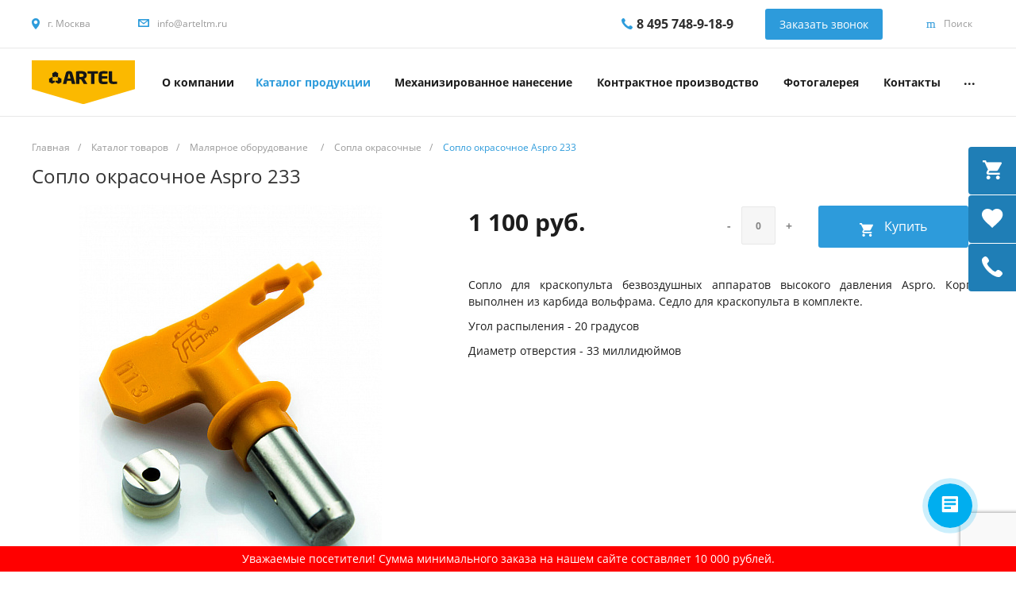

--- FILE ---
content_type: text/html; charset=UTF-8
request_url: https://arteltm.ru/catalog/sopla_okrasochnye/soplo_okrasochnoe_aspro_233/
body_size: 27958
content:
<!DOCTYPE html>
<html lang="ru" class="webdevep_ru">
    <head>
                <title>Сопло окрасочное Aspro 233 | Artel</title>
 <meta http-equiv="Content-Type" content="text/html; charset=UTF-8" />

<meta name="keywords" content="Купить, Интернет-магазин" />
 

<meta name="description" content="Сопло для краскопульта безвоздушных аппаратов высокого давления Aspro. Корпус выполнен из карбида вольфрама. Седло для краскопульта в комплекте. Комплектующие для окрасочных аппаратов Aspro. Официальный дилер." />
 

<script data-skip-moving="true">(function(w, d, n) {var cl = "bx-core";var ht = d.documentElement;var htc = ht ? ht.className : undefined;if (htc === undefined || htc.indexOf(cl) !== -1){return;}var ua = n.userAgent;if (/(iPad;)|(iPhone;)/i.test(ua)){cl += " bx-ios";}else if (/Windows/i.test(ua)){cl += ' bx-win';}else if (/Macintosh/i.test(ua)){cl += " bx-mac";}else if (/Linux/i.test(ua) && !/Android/i.test(ua)){cl += " bx-linux";}else if (/Android/i.test(ua)){cl += " bx-android";}cl += (/(ipad|iphone|android|mobile|touch)/i.test(ua) ? " bx-touch" : " bx-no-touch");cl += w.devicePixelRatio && w.devicePixelRatio >= 2? " bx-retina": " bx-no-retina";if (/AppleWebKit/.test(ua)){cl += " bx-chrome";}else if (/Opera/.test(ua)){cl += " bx-opera";}else if (/Firefox/.test(ua)){cl += " bx-firefox";}ht.className = htc ? htc + " " + cl : cl;})(window, document, navigator);</script>


<link href="/bitrix/js/ui/design-tokens/dist/ui.design-tokens.min.css?176659448923463" type="text/css"  rel="stylesheet" />
<link href="/bitrix/js/ui/fonts/opensans/ui.font.opensans.min.css?17028952212320" type="text/css"  rel="stylesheet" />
<link href="/bitrix/js/main/popup/dist/main.popup.bundle.min.css?176659454828056" type="text/css"  rel="stylesheet" />
<link href="/bitrix/cache/css/s1/custom_universesite_s1/page_7f60baaebcc6379bf72abfe3d1f10abe/page_7f60baaebcc6379bf72abfe3d1f10abe_v1.css?176659752746793" type="text/css"  rel="stylesheet" />
<link href="/bitrix/cache/css/s1/custom_universesite_s1/template_58dabf951ffe76f7cf089f0b8a416c4b/template_58dabf951ffe76f7cf089f0b8a416c4b_v1.css?1766594771523274" type="text/css"  data-template-style="true" rel="stylesheet" />
 





<style>@font-face {font-family: 'Open Sans';font-weight: 300;font-style: normal;src: url('/upload/intec/constructor/fonts/43e/43e0b541926baccfeebb37fa9da032f7.eot#iefix');src: url('/upload/intec/constructor/fonts/43e/43e0b541926baccfeebb37fa9da032f7.eot#iefix') format('embedded-opentype'), url('/upload/intec/constructor/fonts/ae4/ae4a01fa11f3b5166dc5df45051224fd.woff') format('woff'); }@font-face {font-family: 'Open Sans';font-weight: 300;font-style: italic;src: url('/upload/intec/constructor/fonts/aac/aac0dac5d172fc5e3f56f7afe6abb23b.eot#iefix');src: url('/upload/intec/constructor/fonts/aac/aac0dac5d172fc5e3f56f7afe6abb23b.eot#iefix') format('embedded-opentype'), url('/upload/intec/constructor/fonts/8fe/8fefd66b0814db7c423b501a28a0b8e4.woff') format('woff'), url('/upload/intec/constructor/fonts/276/2761657183723bd69aeda2727ceeeb55.ttf') format('truetype'); }@font-face {font-family: 'Open Sans';font-weight: 400;font-style: normal;src: url('/upload/intec/constructor/fonts/cca/ccac36b5b9f3a6df71b05f55f0f37505.eot#iefix');src: url('/upload/intec/constructor/fonts/cca/ccac36b5b9f3a6df71b05f55f0f37505.eot#iefix') format('embedded-opentype'), url('/upload/intec/constructor/fonts/3c9/3c9b88cc72e29c18d328c4a678dab665.woff') format('woff'), url('/upload/intec/constructor/fonts/795/795baf4b7f01104db37eaa14dae0227b.ttf') format('truetype'); }@font-face {font-family: 'Open Sans';font-weight: 400;font-style: italic;src: url('/upload/intec/constructor/fonts/cf0/cf06a46ac1d65943702bdff11c4e0e04.eot#iefix');src: url('/upload/intec/constructor/fonts/cf0/cf06a46ac1d65943702bdff11c4e0e04.eot#iefix') format('embedded-opentype'), url('/upload/intec/constructor/fonts/089/089eaeca8158aa7d62cec635696ed1fb.woff') format('woff'), url('/upload/intec/constructor/fonts/8bd/8bda1b2e93399f3c6638a646846dce40.ttf') format('truetype'); }@font-face {font-family: 'Open Sans';font-weight: 600;font-style: normal;src: url('/upload/intec/constructor/fonts/926/9266f69d4ad9c8a41aaa9b1a8091a70c.eot#iefix');src: url('/upload/intec/constructor/fonts/926/9266f69d4ad9c8a41aaa9b1a8091a70c.eot#iefix') format('embedded-opentype'), url('/upload/intec/constructor/fonts/181/18134aa7a63faad7460dad42ad4a84a6.woff') format('woff'), url('/upload/intec/constructor/fonts/b2f/b2f85697cc8313ee57466aa1c9f4bf54.ttf') format('truetype'); }@font-face {font-family: 'Open Sans';font-weight: 600;font-style: italic;src: url('/upload/intec/constructor/fonts/3f8/3f84ba21a11d9a7174073d5a7c1066e6.eot#iefix');src: url('/upload/intec/constructor/fonts/3f8/3f84ba21a11d9a7174073d5a7c1066e6.eot#iefix') format('embedded-opentype'), url('/upload/intec/constructor/fonts/51e/51eb35f2b55521c100700dd0f34a3b49.woff') format('woff'), url('/upload/intec/constructor/fonts/d81/d818c52d046b2bc1728d5d7964e3bee6.ttf') format('truetype'); }@font-face {font-family: 'Open Sans';font-weight: 700;font-style: normal;src: url('/upload/intec/constructor/fonts/756/7561a22940af5435193f5f06badbd181.eot#iefix');src: url('/upload/intec/constructor/fonts/756/7561a22940af5435193f5f06badbd181.eot#iefix') format('embedded-opentype'), url('/upload/intec/constructor/fonts/780/780fbb5c2b7a7d9e17dda1f232f58e65.woff') format('woff'), url('/upload/intec/constructor/fonts/408/408839bb19706f36b86479f0b5c64151.ttf') format('truetype'); }@font-face {font-family: 'Open Sans';font-weight: 700;font-style: italic;src: url('/upload/intec/constructor/fonts/f02/f0278600e710a3d43fa4b6d01f408c61.eot#iefix');src: url('/upload/intec/constructor/fonts/f02/f0278600e710a3d43fa4b6d01f408c61.eot#iefix') format('embedded-opentype'), url('/upload/intec/constructor/fonts/a7c/a7cc45f827517dcacba149706e8bc089.woff') format('woff'), url('/upload/intec/constructor/fonts/dff/dffaba6425f51069e4b5f2b888a33e0f.ttf') format('truetype'); }</style>
<style>a {
  color: #2d9bdb; }

a:focus, a:hover {
  color: #59b0e2; }

.intec-button.intec-button-cl-common {
  background-color: #2d9bdb;
  border-color: #2d9bdb; }

.intec-button.intec-button-cl-common:hover, .intec-button.intec-button-cl-common.hover {
  background-color: #59b0e2;
  border-color: #59b0e2; }

.intec-button.intec-button-cl-common:active, .intec-button.intec-button-cl-common.active {
  background-color: #59b0e2;
  border-color: #59b0e2; }

.intec-button.intec-button-cl-common.intec-button-transparent {
  color: #2d9bdb; }

.intec-button.intec-button-transparent {
  background-color: transparent; }

.intec-cl-text {
  color: #2d9bdb !important; }

.intec-cl-text-active:active {
  color: #2d9bdb !important; }

.intec-cl-text-active.active {
  color: #2d9bdb !important; }

.intec-cl-text-focus:focus {
  color: #2d9bdb !important; }

.intec-cl-text-hover:hover {
  color: #2d9bdb !important; }

.intec-cl-background {
  background-color: #2d9bdb !important;
  fill: #2d9bdb !important; }

.intec-cl-background-active:active {
  background-color: #2d9bdb !important; }

.intec-cl-background-focus:focus {
  background-color: #2d9bdb !important; }

.intec-cl-background-hover:hover {
  background-color: #2d9bdb !important; }

.intec-cl-background-dark {
  background-color: #1f7eb6 !important;
  fill: #1f7eb6 !important; }

.intec-cl-background-dark-active:active {
  background-color: #1f7eb6 !important; }

.intec-cl-background-dark-focus:focus {
  background-color: #1f7eb6 !important; }

.intec-cl-background-dark-hover:hover {
  background-color: #1f7eb6 !important; }

.intec-cl-background-light {
  background-color: #59b0e2 !important;
  fill: #59b0e2 !important; }

.intec-cl-background-light-active:active {
  background-color: #59b0e2 !important; }

.intec-cl-background-light-focus:focus {
  background-color: #59b0e2 !important; }

.intec-cl-background-light-hover:hover {
  background-color: #59b0e2 !important; }

.intec-cl-border {
  border-color: #2d9bdb !important; }

.intec-cl-border-light {
  border-color: #59b0e2 !important; }

.intec-cl-border-active:active {
  border-color: #2d9bdb !important; }

.intec-cl-border-focus:focus {
  border-color: #2d9bdb !important; }

.intec-cl-border-hover:hover {
  border-color: #2d9bdb !important; }

.intec-cl-text-light {
  color: #59b0e2 !important; }

.intec-cl-text-light-active:active {
  color: #59b0e2 !important; }

.intec-cl-text-light-focus:focus {
  color: #59b0e2 !important; }

.intec-cl-text-light-hover:hover {
  color: #59b0e2 !important; }

.intec-cl-text-dark {
  color: #1f7eb6 !important; }

.intec-cl-text-dark-active:active {
  color: #1f7eb6 !important; }

.intec-cl-text-dark-focus:focus {
  color: #1f7eb6 !important; }

.intec-cl-text-dark-hover:hover {
  color: #1f7eb6 !important; }

.intec-cl-background-light {
  background-color: #59b0e2 !important;
  fill: #59b0e2 !important; }

.intec-cl-background-light-active:active {
  background-color: #59b0e2 !important; }

.intec-cl-background-light-focus:focus {
  background-color: #59b0e2 !important; }

.intec-cl-background-light-hover:hover {
  background-color: #59b0e2 !important; }

.intec-tabs.nav-tabs > li.active > a, .intec-tabs.nav-tabs > li > a:focus, .intec-tabs.nav-tabs > li > a:hover {
  border-bottom-color: #2d9bdb !important;
  color: #2d9bdb !important; }

.intec-contest-checkbox.checked:after {
  background-color: #2d9bdb !important; }

.intec-content {
  max-width: 1240px; }

.intec-content .intec-content.intec-content-primary {
  max-width: 1240px; }

.intec-input.intec-input-checkbox input:checked + .intec-input-selector:before, .intec-input.intec-input-radio input:checked + .intec-input-selector:before {
  background: #2d9bdb !important; }

h1, .h1 {
  font-size: 24px; }

body {
  font-size: 14px;
  font-family: "Open Sans", sans-serif; }

.intec-image-effect:hover {
  opacity: 1;
  -webkit-animation: intec-image-effect-flash 1.5s;
  animation: intec-image-effect-flash 1.5s; }

@-webkit-keyframes intec-image-effect-flash {
  0% {
    opacity: 0.4; }

  100% {
    opacity: 1; } }

@keyframes intec-image-effect-flash {
  0% {
    opacity: 0.4; }

  100% {
    opacity: 1; } }
</style>
<style>.ns-bitrix.c-menu.c-menu-horizontal-1 .menu-item.menu-item-default .menu-submenu .menu-submenu-item:hover > .menu-submenu-item-text, .ns-bitrix.c-menu.c-menu-horizontal-2 .menu-item .menu-submenu .menu-submenu-item:hover > .menu-submenu-item-text, .c-header.c-header-template-1 .widget-view.widget-view-desktop .widget-view-desktop-1 .widget-container-menu .ns-bitrix.c-menu.c-menu-horizontal-1 .menu-item:hover .menu-item-text-wrapper, .c-header.c-header-template-1 .widget-view.widget-view-desktop .widget-view-desktop-1 .widget-container-menu .ns-bitrix.c-menu.c-menu-horizontal-1 .menu-item.menu-item-active .menu-item-text-wrapper, .c-header.c-header-template-1 .widget-view.widget-view-desktop .widget-view-desktop-7 .widget-menu .ns-bitrix.c-menu.c-menu-horizontal-1 .menu-item:hover .menu-item-text-wrapper, .c-header.c-header-template-1 .widget-view.widget-view-desktop .widget-view-desktop-7 .widget-menu .ns-bitrix.c-menu.c-menu-horizontal-1 .menu-item.menu-item-active .menu-item-text-wrapper, .c-header.c-header-template-1 .widget-view.widget-view-fixed .widget-menu .ns-bitrix.c-menu.c-menu-horizontal-1 .menu-wrapper .menu-item:hover .menu-item-text-wrapper, .c-header.c-header-template-1 .widget-view.widget-view-fixed .widget-menu .ns-bitrix.c-menu.c-menu-horizontal-1 .menu-wrapper .menu-item.menu-item-active .menu-item-text-wrapper {
  color: #2d9bdb !important; }

.ns-bitrix.c-catalog-section.c-catalog-section-catalog-text-1 .catalog-section-item-purchase-button.catalog-section-item-purchase-button-add[data-basket-state="processing"], .ns-bitrix.c-catalog-section.c-catalog-section-catalog-list-1 .catalog-section-item-purchase-button.catalog-section-item-purchase-button-add[data-basket-state="processing"], .ns-bitrix.c-catalog-section.c-catalog-section-catalog-tile-1 .catalog-section-item-purchase-button.catalog-section-item-purchase-button-add[data-basket-state="processing"], .ns-bitrix.c-catalog-section.c-catalog-section-products-additional-1 .api-ui-switch.api-ui-switch-active .api-ui-switch-control {
  background: #59b0e2 !important; }

.ns-bitrix.c-catalog-element.c-catalog-element-catalog-default-1 .catalog-element-tab a:hover, .ns-bitrix.c-catalog-element.c-catalog-element-catalog-default-1 .catalog-element-tab a:focus, .ns-bitrix.c-catalog-element.c-catalog-element-catalog-default-1 .catalog-element-tab a:active, .ns-bitrix.c-catalog-element.c-catalog-element-catalog-default-1 .catalog-element-tab.active a, .ns-bitrix.c-catalog-element.c-catalog-element-catalog-default-2 .catalog-element-tab a:hover, .ns-bitrix.c-catalog-element.c-catalog-element-catalog-default-2 .catalog-element-tab a:focus, .ns-bitrix.c-catalog-element.c-catalog-element-catalog-default-2 .catalog-element-tab a:active, .ns-bitrix.c-catalog-element.c-catalog-element-catalog-default-2 .catalog-element-tab.active a {
  border-color: #2d9bdb !important; }

.ns-bitrix.c-catalog-element.c-catalog-element-catalog-default-1 .catalog-element-property:before {
  background-color: #2d9bdb !important; }
/** Old **/
.sale-icons a.sale-icons-item:hover .sale-icons-icon, .sale-icons a.sale-icons-item.hover .sale-icons-icon, .sale-icons a.sale-icons-item:active .sale-icons-icon, .sale-icons a.sale-icons-item.active .sale-icons-icon, .intec-sections-tile > div:hover .intec-section-name, .menu.menu-horizontal .menu-item.menu-item-default .menu-submenu .menu-submenu-item:hover > .menu-submenu-item-text, .widget-catalog-categories .widget-catalog-categories-tabs .widget-catalog-categories-tab a:hover, .widget-catalog-categories .widget-catalog-categories-tabs .widget-catalog-categories-tab.active a, .c-widget.c-widget-products-1 .widget-tab:hover .widget-tab-text, .c-widget.c-widget-products-1 .widget-tab.active .widget-tab-text, .c-widget.c-widget-products-2 .widget-tab:hover .widget-tab-text, .c-widget.c-widget-products-2 .widget-tab.active .widget-tab-text, .widget-catalog-categories .widget-catalog-categories-desktop .widget-catalog-categories-navigation .widget-catalog-categories-navigation-next:hover, .widget-catalog-categories .widget-catalog-categories-desktop .widget-catalog-categories-navigation .widget-catalog-categories-navigation-previous:hover, .widget-reviews .widget-reviews-view.widget-reviews-view-slider .widget-reviews-navigation .widget-reviews-navigation-next:hover, .widget-reviews .widget-reviews-view.widget-reviews-view-slider .widget-reviews-navigation .widget-reviews-navigation-previous:hover, .widget-news .widget-news-view.widget-news-view-extend .widget-news-navigation .widget-news-navigation-next:hover, .widget-news .widget-news-view.widget-news-view-extend .widget-news-navigation .widget-news-navigation-previous:hover, .footer-menu a.child-link.active, .bx-filter .bx-filter-popup-result a, .intec-button.intec-button-link, .intec-sections-list .intec-section-name:hover, .intec-sections-list .intec-subsection:hover, .intec-sections-list .intec-subsection:hover span, .intec-catalog-section-tile .price-block .element-buys, .intec-min-button.added, .intec-catalog-section-tile .catalog-section-element .intec-min-button:hover, .intec-min-button.add:hover, .intec-catalog-section .element-properties li, .intec-like:hover, .intec-like.hover, .intec-like:active, .intec-like.added, .intec-compare.glyph-icon-compare:hover, .intec-compare.glyph-icon-compare.hover, .intec-compare.glyph-icon-compare:active, .intec-compare.glyph-icon-compare.active, .intec-item-detail .show-all-characteristics, .contacts .contacts-offices .contacts-office .contacts-information-section.contacts-contacts .contacts-email a:hover .active.widget-reviews .widget-reviews-mobile .widget-reviews-view.widget-reviews-view-blocks-2 .widget-reviews-item .widget-reviews-item-header .widget-reviews-item-name, .bx_compare .table_compare table tr td a, .news-list-filter .news-list-filter-button.news-list-filter-button-active, .news-list-filter .news-list-filter-button:hover, .bx_ordercart .bx_ordercart_order_table_container tbody td.control .delay-item:hover, .bx_ordercart .bx_ordercart_order_table_container tbody td.control .to-cart-item:hover, .bx-soa-editstep, .bx-soa-item-title a, .subscribe-block .email-block-subscribe .subscribe-info:before, .project .project-services .project-service .project-service-information .project-service-name, .widget-reviews .widget-reviews-mobile .widget-reviews-view.widget-reviews-view-blocks-2 .widget-reviews-item .widget-reviews-item-header .widget-reviews-item-name, .intec-certificates.desktop-template.template-tiles .intec-certificates_item:hover .intec-certificates_name, .intec-sections-tile-1 > div:hover .intec-section-name, .intec-certificates.desktop-template.template-tiles .intec-certificates_item:hover .intec-certificates_name, .header .header-desktop .header-content .header-content-menu .menu.menu-horizontal .menu-wrapper .menu-item:hover .menu-item-text .menu-item-text-wrapper, .header .header-desktop .header-content .header-content-menu .menu.menu-horizontal .menu-wrapper .menu-item.menu-item-active .menu-item-text .menu-item-text-wrapper, .intec-item-detail .item-bind-items .item-bind-items-list .owl-nav .owl-prev:hover, .intec-item-detail .item-bind-items .item-bind-items-list .owl-nav .owl-next:hover, .bx-filter .bx-filter-popup-result a, .intec-panel-sort .sort-value.sort-state-active a, .header.with-banner .header-desktop .header-static .header-content .header-content-phone .header-content-phone-call .header-content-phone-call-wrapper:hover, .header.with-banner[data-banner-color=black] .header-desktop .header-info .header-info-button:hover .header-info-button-text, .header.with-banner[data-banner-color=black] .header-desktop .header-static .header-content .header-info-button:hover .header-info-button-text, .header.with-banner[data-banner-color=black] .header-static .intec-search-icon:hover, .header.with-banner[data-banner-color=white] .header-desktop .header-info .header-info-social:hover, .header.with-banner .header-desktop .header-static .menu.menu-horizontal .menu-item:hover .menu-item-text:hover, .header.with-banner .header-desktop .header-static .menu.menu-horizontal .menu-item.menu-item-active .menu-item-text, .header .header-desktop .header-static .header-info .header-info-button .header-info-button-icon, .header .header-desktop .header-static .header-content .header-info-button .header-info-button-icon, .c-rate.c-rate-template-1 .owl-carousel .owl-nav .owl-next:hover, .c-rate.c-rate-template-1 .owl-carousel .owl-nav .owl-prev:hover, .c-certificates.c-certificates-template-1 .widget-element:hover .widget-element-name, .c-header.c-header-template-1[data-transparent = 'false'] .widget-view.widget-view-desktop .widget-panel .ns-bitrix.c-search-title.c-search-title-popup-1 .search-title-button:hover .search-title-button-icon, .c-header.c-header-template-1[data-transparent = 'false'] .widget-view.widget-view-desktop .widget-panel .ns-bitrix.c-search-title.c-search-title-popup-1 .search-title-button:hover .search-title-button-text, .c-header.c-header-template-1[data-transparent = 'false'] .widget-view.widget-view-desktop .widget-panel .widget-panel-button:hover .widget-panel-button-icon, .c-header.c-header-template-1[data-transparent = 'false'] .widget-view.widget-view-desktop .widget-panel .widget-panel-button:hover .widget-panel-button-text {
  color: #2d9bdb !important; }

.ns-bitrix.c-catalog-element.c-catalog-element-catalog-default-1 .catalog-element-gallery-picture[data-active=true], .widget-catalog-categories .widget-catalog-categories-tabs .widget-catalog-categories-tab a:hover, .widget-catalog-categories .widget-catalog-categories-tabs .widget-catalog-categories-tab.active a, .widget-catalog-categories .widget-catalog-categories-dots .owl-dot.active, .c-widget.c-widget-products-1 .widget-tab:hover .widget-tab-text, .c-widget.c-widget-products-1 .widget-tab.active .widget-tab-text, .c-widget.c-widget-products-1 .owl-dots .owl-dot.active, .c-widget.c-widget-products-2 .widget-tab:hover .widget-tab-text, .c-widget.c-widget-products-2 .widget-tab.active .widget-tab-text, .c-widget.c-widget-products-2 .owl-dots .owl-dot.active, .c-rate.c-rate-template-1 .owl-carousel .owl-dot.active, .news-list-slider .slider-dots .owl-dot .slider-dot:hover, .news-list-slider .slider-dots .owl-dot.active .slider-dot, .intec-item-detail .slider-item.active, .bx_compare .bx_sort_container .sortbutton.current, .bx_compare .bx_sort_container .sortbutton:hover, .bx_ordercart .bx_sort_container a.current, .bx-soa-section.bx-selected, .bx-soa-pp-company.bx-selected .bx-soa-pp-company-graf-container, .news-list-slider-cb .slider-dots .owl-dot .slider-dot:hover, .news-list-slider-cb .slider-dots .owl-dot.active .slider-dot, .ns-bitrix.c-catalog-section.c-catalog-section-catalog-tile-2 .catalog-section-item-offers-property-extended-value[data-state=selected] .catalog-section-item-offers-property-extended-value-image {
  border-color: #2d9bdb !important; }

.arrow-right {
  border-right: 25px solid #2d9bdb !important; }

.sale-icons a.sale-icons-item:hover .sale-icons-count, .sale-icons a.sale-icons-item.hover .sale-icons-count, .sale-icons a.sale-icons-item:active .sale-icons-count, .sale-icons a.sale-icons-item.active .sale-icons-count, .widget-catalog-categories .widget-catalog-categories-dots .owl-dot.active, .c-widget.c-widget-products-1 .owl-dots .owl-dot.active, .c-widget.c-widget-products-2 .owl-dots .owl-dot.active, .c-rate.c-rate-template-1 .owl-carousel .owl-dot.active, .intec-news-sections.template-chess .intec-news-sections_item:hover .intec-news-sections_name, .intec-news-sections.template-puzzle .intec-news-sections_item:hover .intec-news-sections_name, .intec-news-sections.template-tiles .intec-news-sections_item:hover .intec-news-sections_name, input[type=checkbox]:checked + span, .ask-question-container .ask-question-title:after {
  background-color: #1f7eb6; }

.intec-catalog-section-tile .price-block .element-buys.active, .intec-catalog-section-tile .price-block .element-buys.added, .share-products-block .products-element .price-block .price .element-buy.active, .news-list-slider .slider-dots .owl-dot.active .slider-dot, .bx-filter .body-filter .bx-filter-parameters-box .bx-filter-popup-result, .news-list-slider .slider-dots .owl-dot .slider-dot:hover, .intec-item-detail .properties-list > li:before, .intec-bt-button, .news-list-slider:hover .slider-wrapper .owl-nav .owl-prev:hover, .news-list-slider:hover .slider-wrapper .owl-nav .owl-next:hover, .widget-reviews .widget-reviews-view.widget-reviews-view-slider .widget-reviews-dots .owl-dot.active, .widget-news .widget-news-view.widget-news-view-extend .widget-news-dots .owl-dot.active, .owl-carusel-gallery.owl-theme .owl-dots .owl-dot.active span, .owl-carusel-gallery.owl-theme .owl-dots .owl-dot:hover span, .carusel-products.owl-theme .owl-dots .owl-dot.active span, .carusel-products.owl-theme .owl-dots .owl-dot:hover span, .widget-flying-basket .flying-basket-mobile-buttons-wrap .flying-basket_button_count, .bx_forgotpassword_page .description:before, .bx_registration_page .registration-info:before, .news-list-slider-cb:hover .slider-wrapper .owl-nav .owl-prev:hover, .news-list-slider-cb:hover .slider-wrapper .owl-nav .owl-next:hover, .news-list-slider-cb .slider-dots .owl-dot .slider-dot:hover, .news-list-slider-cb .slider-dots .owl-dot.active .slider-dot, .subscribe-block .checkbox input[type=checkbox]:checked + label:after, .news-list.news-list-blocks-2 .news-list-item.news-list-item-first .news-list-item-wrapper:hover .news-list-name-wrapper, .binded-products .owl-dots .owl-dot.active, .binded-products .owl-dots .owl-dot:hover, .loading-container.active, .c-categories.c-categories-template-3 .widget-element:hover .widget-element-name-wrapper, .c-smart-filter.c-smart-filter-horizontal-1 [data-property-type='checkbox'] input[type=checkbox]:checked + span, .c-smart-filter.c-smart-filter-vertical-1 [data-property-type=checkbox][data-property-view=default] .smart-filter-property-value input:checked + .smart-filter-property-value-text, .c-smart-filter.c-smart-filter-vertical-1 [data-property-type=checkbox][data-property-view=block] .smart-filter-property-value input:checked + .smart-filter-property-value-text, .c-smart-filter.c-smart-filter-vertical-1 [data-property-type=checkbox][data-property-view=tile] .smart-filter-property-value input:checked + .smart-filter-property-value-text, .c-smart-filter.c-smart-filter-horizontal-1 [data-property-type=checkbox] .smart-filter-property-value input:checked + .smart-filter-property-value-text, .c-smart-filter.c-smart-filter-vertical-1 [data-property-type=checkbox-text-picture] input:checked + .smart-filter-property-value-text-picture, .ns-intec-universe.basket-lite.basket-lite-template-1 .basket-lite-mobile-button-count {
  background-color: #2d9bdb !important; }

.intec-bt-button {
  text-shadow: 0 1px 0 #2d9bdb !important; }

.intec-bt-button:hover {
  background-color: #59b0e2 !important; }

.contacts .contacts-offices .contacts-office .contacts-information-section.contacts-contacts .contacts-email a, .widget-reviews .widget-reviews-view.widget-reviews-view-slider .widget-reviews-dots .owl-dot.active, .widget-news .widget-news-view.widget-news-view-extend .widget-news-dots .owl-dot.active, .project .project-services .project-service .project-service-information .project-service-name, .checkbox input[type=checkbox]:checked + label:after, .intec-item-detail .sku-property-value:hover, .intec-item-detail .sku-property-value.active, .news-list-slider-cb .slider-dots .owl-dot .slider-dot:hover, .news-list-slider-cb .slider-dots .owl-dot.active .slider-dot, .binded-products .owl-dots .owl-dot.active, .binded-products .owl-dots .owl-dot:hover, .c-smart-filter.c-smart-filter-horizontal-1 [data-property-type=checkbox] .smart-filter-property-value input:checked + .smart-filter-property-value-text {
  border-color: #2d9bdb !important; }

.widget-articles-content .widget-articles .element-big:hover .element-wrapper .header span {
  background-color: #2d9bdb !important; }

.c-catalog-set-constructor-default .api-ui-switch.api-ui-switch-active .api-ui-switch-control {
  background: #2d9bdb !important; }

.c-services.c-services-template-3 .widget-element-text-wrapper, .c-advantages.c-advantages-template-4 .widget-element-name:hover .widget-element-name-wrap, .c-services.c-services-template-5 .widget-element .widget-element-name-text {
  -webkit-box-shadow: -5px 0 0 5px #2d9bdb, 5px 0 0 5px #2d9bdb !important;
  -moz-box-shadow: -5px 0 0 5px #2d9bdb, 5px 0 0 5px #2d9bdb !important;
  box-shadow: -5px 0 0 5px #2d9bdb, 5px 0 0 5px #2d9bdb !important; }

.c-advantages.c-advantages-template-4 .widget-element-name:hover .widget-element-name-wrap, .c-categories.c-categories-template-6 .widget-element:hover .widget-element-name {
  background: #2d9bdb !important; }

.c-categories.c-categories-template-8 .widget-element:hover .widget-element-name {
  background: #2d9bdb !important; }

.c-shares.c-shares-template-3 .widget-element .widget-element-name-wrapper-2 {
  -webkit-box-shadow: -5px 0 0 5px #2d9bdb, 5px 0 0 5px #2d9bdb !important;
  -moz-box-shadow: -5px 0 0 5px #2d9bdb, 5px 0 0 5px #2d9bdb !important;
  box-shadow: -5px 0 0 5px #2d9bdb, 5px 0 0 5px #2d9bdb !important;
  background: #2d9bdb !important; }
</style>



<style>
                        #bfdevs_notification {
                            position: fixed;
                            BOTTOM: 0;
                            z-index: 9999;
                            background: #ff0000;
                            width: 100%;
                            text-align: center;
                            padding: 6px;
                            color: #FFFFFF;
                            font-size: 14px;
                            -webkit-box-shadow: 0px 9px 7px -2px rgba(0, 0, 0, 0.35);
                            -moz-box-shadow: 0px 9px 7px -2px rgba(0, 0, 0, 0.35);
                            box-shadow: 0px 9px 7px -2px rgba(0, 0, 0, 0.35);
                        }
        				</style>

 
<meta name="yandex-verification" content="5f9142d284cac615" />
        <meta name="viewport" content="initial-scale=1.0, width=device-width">
        <meta name="cmsmagazine" content="79468b886bf88b23144291bf1d99aa1c" />
        <meta name="og:type" content="website" />
        <meta name="og:title" content="Сопло окрасочное Aspro 233" />
        <meta name="og:description" content="Сопло для краскопульта безвоздушных аппаратов высокого давления Aspro. Корпус выполнен из карбида вольфрама. Седло для краскопульта в комплекте. Комплектующие для окрасочных аппаратов Aspro. Официальный дилер." />
        <meta name="og:image" content="https://arteltm.ru:443/include/logotype.png" />
        <meta name="og:url" content="https://arteltm.ru:443/catalog/sopla_okrasochnye/soplo_okrasochnoe_aspro_233/" />
        <link rel="shortcut icon" href="/favicon.ico" type="image/x-icon">
        <!--link rel="apple-touch-icon" href="/favicon.png"-->
                        						<!-- Yandex.Metrika counter -->
				<!-- /Yandex.Metrika counter -->
		<!-- Global site tag (gtag.js) - Google Analytics -->
						<!-- Google Tag Manager -->
<!-- End Google Tag Manager -->
    </head>
    <body class="public intec-adaptive">
<!-- Google Tag Manager (noscript) -->
<noscript><iframe src="https://www.googletagmanager.com/ns.html?id=GTM-KTWCJ6G4"
height="0" width="0" style="display:none;visibility:hidden"></iframe></noscript>
<!-- End Google Tag Manager (noscript) -->
<!-- Roistat Counter Start -->
<!-- Roistat Counter End -->
                <!--'start_frame_cache_QkHSSL'-->
<!--'end_frame_cache_QkHSSL'-->                    <div class="intec-template">
        <div class="intec-template-content">
                        <div style="margin-bottom: 30px;">
                                                                                            <div id="i-0-intec-universe-sale-basket-small-template-1-gnX3eXozJgxP" class="ns-intec-universe c-sale-basket-small c-sale-basket-small-template-1">
        <div class="sale-basket-small-panel intec-content-wrap intec-cl-background-dark">
    <div class="sale-basket-small-panel-wrapper intec-grid intec-grid-nowrap">
                    <a class="sale-basket-small-panel-button intec-grid-item" href="/personal/basket/">                <div class="sale-basket-small-panel-button-wrapper">
                    <div class="sale-basket-small-panel-button-icon">
                        <div class="intec-aligner"></div>
                        <i class="glyph-icon-cart"></i>
                    </div>
                                    </div>
            </a>                            <a class="sale-basket-small-panel-button intec-grid-item" href="/personal/basket/?delay=Y">                <div class="sale-basket-small-panel-button-wrapper">
                    <div class="sale-basket-small-panel-button-icon">
                        <div class="intec-aligner"></div>
                        <i class="glyph-icon-heart"></i>
                    </div>
                                    </div>
            </a>                                    <div data-role="button" data-action="form" class="sale-basket-small-panel-button intec-grid-item">
                <div class="sale-basket-small-panel-button-wrapper">
                    <div class="sale-basket-small-panel-button-icon">
                        <div class="intec-aligner"></div>
                        <i class="glyph-icon-phone"></i>
                    </div>
                </div>
            </div>
                    </div>
</div>        <div class="sale-basket-small-content">
    <div class="sale-basket-small-switches" data-role="switches">
                    <div class="sale-basket-small-switch intec-cl-background-dark" data-role="switch" data-tab="basket">
                <div class="sale-basket-small-switch-icon">
                    <div class="intec-aligner"></div>
                    <i class="glyph-icon-cart glyph-icon-cart-custom"></i>
                </div>
                            </div>
                            <div class="sale-basket-small-switch intec-cl-background-dark" data-tab="delayed">
                <div class="sale-basket-small-switch-icon">
                    <div class="intec-aligner"></div>
                    <i class="glyph-icon-heart glyph-icon-heart-custom"></i>
                </div>
                            </div>
                            <div class="sale-basket-small-switch intec-cl-background-dark" data-tab="form">
                <div class="sale-basket-small-switch-icon">
                    <div class="intec-aligner"></div>
                    <i class="glyph-icon-phone glyph-icon-phone-custom"></i>
                </div>
            </div>
                            </div>
    <div class="sale-basket-small-tabs" data-role="tabs" >
                    <div class="sale-basket-small-tab sale-basket-small-tab-products" data-role="tab" data-tab="basket" data-active="false">
                <div class="sale-basket-small-tab-wrapper">
                    <div class="sale-basket-small-tab-header intec-grid intec-grid-nowrap intec-grid-a-v-center">
                        <div class="sale-basket-small-tab-title intec-grid-item-auto">
                            Корзина                        </div>
                        <div class="intec-grid-item"></div>
                        <div class="sale-basket-small-tab-buttons intec-grid-item-auto">
                                                    </div>
                    </div>
                                                                <div class="sale-basket-small-tab-content">
                            <div class="sale-basket-small-products-empty">
                                <div class="sale-basket-small-products-icon">
                                    <img src="/bitrix/templates/custom_universesite_s1/components/intec.universe/sale.basket.small/template.1/images/basket.empty.png" alt="" />
                                </div>
                                <div class="sale-basket-small-products-title">
                                    Ваша корзина пуста                                </div>
                                <div class="sale-basket-small-products-description">
                                    Выберите в каталоге интересующий товар и нажмите кнопку "В корзину"                                </div>
                                                                    <div class="sale-basket-small-products-button">
                                        <a href="/catalog/" class="intec-button intec-button-cl-common intec-button-lg">
                                            В каталог                                        </a>
                                    </div>
                                                            </div>
                        </div>
                                    </div>
            </div>
                            <div class="sale-basket-small-tab sale-basket-small-tab-products" data-role="tab" data-tab="delayed" data-active="false">
                <div class="sale-basket-small-tab-wrapper">
                    <div class="sale-basket-small-tab-header intec-grid intec-grid-nowrap intec-grid-a-v-center">
                        <div class="sale-basket-small-tab-title intec-grid-item-auto">
                            Отложенные товары                        </div>
                        <div class="intec-grid-item"></div>
                        <div class="sale-basket-small-tab-buttons intec-grid-item-auto">
                                                    </div>
                    </div>
                                                                <div class="sale-basket-small-tab-content">
                            <div class="sale-basket-small-products-empty">
                                <div class="sale-basket-small-products-icon">
                                    <img src="/bitrix/templates/custom_universesite_s1/components/intec.universe/sale.basket.small/template.1/images/delayed.empty.png" alt="" />
                                </div>
                                <div class="sale-basket-small-products-title">
                                    Отложенных товаров нет                                </div>
                                <div class="sale-basket-small-products-description">
                                    Выберите в каталоге интересующий товар и нажмите кнопку "В избранное"                                </div>
                                                                    <div class="sale-basket-small-products-button">
                                        <a href="/catalog/" class="intec-button intec-button-cl-common intec-button-lg">
                                            В каталог                                        </a>
                                    </div>
                                                            </div>
                        </div>
                                    </div>
            </div>
                            <div class="sale-basket-small-tab sale-basket-small-tab-form" data-tab="form" data-active="false">
                <div class="sale-basket-small-tab-wrapper">
                                            <div class="sale-basket-small-tab-header">
                            <div class="sale-basket-small-tab-title">
                                Заказать звонок                            </div>
                        </div>
                                        <div data-role="area" data-area="form" class="sale-basket-small-tab-content"></div>
                </div>
            </div>
            </div>
</div>            </div>
                                                <div class="widget-button-top">
    <div class="button_top intec-cl-background intec-cl-background-light-hover">

    </div>
</div>

<style>
    .widget-button-top .button_top {
        border-radius:10px;
    }
</style>
<div background-color="#f8f9fb">    <div id="i-2-intec-universe-main-header-template-1-dZcvT5yLZEp0" class="widget c-header c-header-template-1" data-transparent="false">    <div class="widget-content">
                    <div class="widget-view widget-view-desktop">
                                                <div class="widget-view-desktop-1 widget-view-desktop-1-bordered">
            <div class="widget-panel">
            <div class="intec-content intec-content-visible intec-content-primary">
                <div class="intec-content-wrapper">
                    <div class="widget-panel-wrapper">
                        <div class="intec-grid intec-grid-wrap intec-grid-a-h-center intec-grid-a-v-center intec-grid-i-h-20 intec-grid-i-v-5">                                                                                        <div class="widget-panel-items-wrap intec-grid-item-auto">
                                    <div class="widget-panel-items">
                                        <div class="widget-panel-items-wrapper">
                                                                                                <div class="widget-panel-item">
        <div class="widget-panel-item-wrapper intec-grid intec-grid-a-v-center">
            <div class="widget-panel-item-icon intec-grid-item-auto fas fa-map-marker-alt marker-icon intec-cl-text"></div>
            <div class="widget-panel-item-text intec-grid-item-auto">
                г. Москва            </div>
        </div>
    </div>
                                                    <div class="widget-panel-item">
        <div class="widget-panel-item-wrapper intec-grid intec-grid-a-v-center">
            <div class="widget-panel-item-icon intec-grid-item-auto intec-ui-icon intec-ui-icon-mail-1 intec-cl-text email-icon"></div>
            <a href="mailto:info@arteltm.ru" class="widget-panel-item-text intec-grid-item-auto">
                info@arteltm.ru            </a>
        </div>
    </div>
                                                                                    </div>
                                    </div>
                                </div>
                                                                                    <div class="intec-grid-item"></div>
                                                            <div class="widget-panel-phone-wrap intec-grid-item-auto">
                                    <div class="widget-panel-phone" data-block="phone" data-multiple="false" data-expanded="false">
                                        <div class="intec-aligner"></div>
                                        <div class="widget-panel-phone-icon intec-ui-icon intec-ui-icon-phone-1 phone-icon intec-cl-text"></div>
                                        <div class="widget-panel-phone-content">
																							<a href="tel:84957489189" class="widget-panel-phone-text intec-cl-text-hover" data-block-action="popup.open" >
													8 495 748-9-18-9												</a>
																						
                                                                                    </div>
                                                                            </div>
                                </div>

                                                        
                                                        <div class="widget-button-wrap intec-grid-item-auto">
                                <div class="widget-button intec-button intec-button-s-6 intec-button-r-3 intec-button-cl-common" data-action="forms.call.open">
                                    Заказать звонок                                </div>
                                                            </div>
                            
                                                            <div class="widget-panel-buttons-wrap intec-grid-item-auto">
                                    <div class="widget-panel-buttons">
                                        <div class="widget-panel-buttons-wrapper">
                                                                                            <div class="widget-panel-button">
                                                    <div class="widget-panel-button-wrapper">
                                                                                                                <div id="i-3-bitrix-search-title-popup-1-XdqEv16rajmu" class="ns-bitrix c-search-title c-search-title-popup-1">
    <div class="search-title-button intec-cl-text-hover" data-action="search.open">
        <div class="search-title-button-wrapper intec-grid intec-grid-nowrap intec-grid-i-h-5 intec-grid-a-v-center">
            <div class="search-title-button-icon-wrap intec-grid-item-auto">
                <div class="search-title-button-icon">
                    <i class="glyph-icon-loop loop-icon"></i>
                </div>
            </div>
            <div class="search-title-button-text-wrap intec-grid-item-auto">
                <div class="search-title-button-text">
                    Поиск                </div>
            </div>
        </div>
    </div>
    <div class="search-title intec-content-wrap" data-role="search">
        <div class="search-title-overlay" data-role="overlay" data-action="search.close"></div>
        <div class="search-title-wrapper" data-role="panel">
            <div class="search-title-wrapper-2 intec-content intec-content-primary intec-content-visible">
                <div class="search-title-wrapper-3 intec-content-wrapper">
                    <div class="search-title-wrapper-4">
                        <form action="/search/" class="search-title-form">
                            <div class="search-title-form-wrapper intec-grid intec-grid-i-h-10 intec-grid-nowrap intec-grid-a-v-center">                                <div class="intec-grid-item-auto">
                                    <button type="submit" class="search-title-form-button" aria-hidden="true">
                                        <i class="glyph-icon-loop"></i>
                                    </button>
                                </div>
                                <div class="intec-grid-item">
                                    <input type="text" id="-desktop-popup-1" class="search-title-form-input" name="q" maxlength="50" autocomplete="off" placeholder="Поиск по сайту" data-role="input">                                </div>
                                <div class="intec-grid-item-auto">
                                    <div class="search-title-form-button" data-action="search.close" aria-hidden="true">
                                        <i class="far fa-times"></i>
                                    </div>
                                </div>
                            </div>                        </form>
                    </div>
                </div>
            </div>
        </div>
    </div>
    </div>                                                    </div>
                                                </div>
                                                                                                                                </div>
                                    </div>
                                </div>
                                                    </div>                    </div>
                </div>
            </div>
        </div>
                <div class="widget-container">
            <div class="intec-content intec-content-visible intec-content-primary">
                <div class="intec-content-wrapper">
                    <div class="widget-container-wrapper intec-grid intec-grid-nowrap intec-grid-a-h-start intec-grid-a-v-center intec-grid-i-h-10">                                                    <div class="widget-container-logotype-wrap intec-grid-item-auto">
                                <a href="/" class="widget-container-item widget-container-logotype intec-image">
                                    <div class="intec-aligner"></div>
                                    <img alt="logo.svg" src="/images/logo.svg" title="logo.png" width="137">
<div style="display:inline-block;width:100%;vertical-align:middle">
</div>                                </a>
                            </div>
                                                
                                                    <div class="widget-container-menu-wrap intec-grid-item intec-grid-item-shrink-1">
                                <div class="widget-container-item widget-container-menu">
                                                                            <div id="i-4-bitrix-menu-horizontal-1-LkGdQnW4WHwB" class="ns-bitrix c-menu c-menu-horizontal-1 menu-transparent" data-role="menu">        <div class="intec-content">
            <div class="intec-content-wrapper">
                <div class="menu-wrapper intec-grid intec-grid-nowrap intec-grid-a-h-start intec-grid-a-v-stretch" data-role="items">
                                                                <div class="intec-grid-item-auto menu-item menu-item-default" data-role="item">                            <a class="menu-item-text" href="/company/">                                <div class="intec-aligner"></div>
                                                                <div class="menu-item-text-wrapper intec-cl-text">                                    О компании                                </div>                                                            </a>                                                    </div>                                                                <div class="intec-grid-item-auto menu-item menu-item-default menu-item-active intec-cl-text intec-cl-background-light" data-role="item">                            <a class="menu-item-text" href="/catalog/">                                <div class="intec-aligner"></div>
                                                                <div class="menu-item-text-wrapper intec-cl-text">                                    Каталог продукции                                </div>                                                            </a>                                                    </div>                                                                <div class="intec-grid-item-auto menu-item menu-item-default" data-role="item">                            <a class="menu-item-text" href="/mekhanizirovannoe-nanesenie/">                                <div class="intec-aligner"></div>
                                                                <div class="menu-item-text-wrapper intec-cl-text">                                    Механизированное нанесение                                </div>                                                            </a>                                                    </div>                                                                <div class="intec-grid-item-auto menu-item menu-item-default" data-role="item">                            <a class="menu-item-text" href="/kontraktnoe-proizvodstvo/">                                <div class="intec-aligner"></div>
                                                                <div class="menu-item-text-wrapper intec-cl-text">                                    Контрактное производство                                </div>                                                            </a>                                                    </div>                                                                <div class="intec-grid-item-auto menu-item menu-item-default" data-role="item">                            <a class="menu-item-text" href="/company/photo/">                                <div class="intec-aligner"></div>
                                                                <div class="menu-item-text-wrapper intec-cl-text">                                    Фотогалерея                                </div>                                                            </a>                                                    </div>                                                                <div class="intec-grid-item-auto menu-item menu-item-default" data-role="item">                            <a class="menu-item-text" href="/contacts/">                                <div class="intec-aligner"></div>
                                                                <div class="menu-item-text-wrapper intec-cl-text">                                    Контакты                                </div>                                                            </a>                                                    </div>                                                                <div class="intec-grid-item-auto menu-item menu-item-default" data-role="item">                            <a class="menu-item-text" href="/shares/">                                <div class="intec-aligner"></div>
                                                                <div class="menu-item-text-wrapper intec-cl-text">                                    Акции                                </div>                                                            </a>                                                    </div>                                        <div class="menu-item menu-item-default menu-item-more" data-role="more">                        <a class="menu-item-text">
                            <div class="intec-aligner"></div>
                            <div class="menu-item-text-wrapper intec-cl-text">...</div>                        </a>
                        <div class="menu-submenu menu-submenu-catalog menu-submenu-1" data-role="menu">
    <div class="menu-submenu-wrapper" data-role="items">
                            <div class="menu-submenu-item" data-role="item">
                <a class="menu-submenu-item-text intec-cl-text-hover" href="/company/">                    О компании                </a>                                            </div>
                                        <div class="menu-submenu-item menu-submenu-item-active" data-role="item">
                <a class="menu-submenu-item-text intec-cl-text-hover intec-cl-text" href="/catalog/">                    Каталог продукции                </a>                                            </div>
                                        <div class="menu-submenu-item" data-role="item">
                <a class="menu-submenu-item-text intec-cl-text-hover" href="/mekhanizirovannoe-nanesenie/">                    Механизированное нанесение                </a>                                            </div>
                                        <div class="menu-submenu-item" data-role="item">
                <a class="menu-submenu-item-text intec-cl-text-hover" href="/kontraktnoe-proizvodstvo/">                    Контрактное производство                </a>                                            </div>
                                        <div class="menu-submenu-item" data-role="item">
                <a class="menu-submenu-item-text intec-cl-text-hover" href="/company/photo/">                    Фотогалерея                </a>                                            </div>
                                        <div class="menu-submenu-item" data-role="item">
                <a class="menu-submenu-item-text intec-cl-text-hover" href="/contacts/">                    Контакты                </a>                                            </div>
                                        <div class="menu-submenu-item" data-role="item">
                <a class="menu-submenu-item-text intec-cl-text-hover" href="/shares/">                    Акции                </a>                                            </div>
                        </div>
</div>
                    </div>                </div>
                <div class="clearfix"></div>
            </div>
        </div>
            </div>                                </div>
                            </div>
                        
                                                                    </div>                </div>
            </div>
        </div>
            </div>
            </div>
                            <div class="widget-view widget-view-fixed">
                                                <div class="widget-view-fixed-1">
    <div class="widget-wrapper intec-content intec-content-visible intec-content-primary">
        <div class="widget-wrapper-2 intec-content-wrapper">
            <div class="widget-wrapper-3 intec-grid intec-grid-nowrap intec-grid-i-h-20 intec-grid-a-v-center">
                                    <div class="widget-logotype-wrap intec-grid-item-auto">
                        <a href="/" class="widget-item widget-logotype intec-image">
                            <div class="intec-aligner"></div>
                            <img alt="logo.svg" src="/images/logo.svg" title="logo.png" width="137">
<div style="display:inline-block;width:100%;vertical-align:middle">
</div>                        </a>
                    </div>
                                                    <div class="widget-menu-wrap intec-grid-item intec-grid-item-a-stretch">
                        <div class="widget-item widget-menu">
                                                            <div id="i-5-bitrix-menu-horizontal-1-XEVOpkwAkIZ0" class="ns-bitrix c-menu c-menu-horizontal-1 menu-transparent" data-role="menu">        <div class="intec-content">
            <div class="intec-content-wrapper">
                <div class="menu-wrapper intec-grid intec-grid-nowrap intec-grid-a-h-start intec-grid-a-v-stretch" data-role="items">
                                                                <div class="intec-grid-item-auto menu-item menu-item-default" data-role="item">                            <a class="menu-item-text" href="/company/">                                <div class="intec-aligner"></div>
                                                                <div class="menu-item-text-wrapper intec-cl-text">                                    О компании                                </div>                                                            </a>                                                    </div>                                                                <div class="intec-grid-item-auto menu-item menu-item-default menu-item-active intec-cl-text intec-cl-background-light" data-role="item">                            <a class="menu-item-text" href="/catalog/">                                <div class="intec-aligner"></div>
                                                                <div class="menu-item-text-wrapper intec-cl-text">                                    Каталог продукции                                </div>                                                            </a>                                                    </div>                                                                <div class="intec-grid-item-auto menu-item menu-item-default" data-role="item">                            <a class="menu-item-text" href="/mekhanizirovannoe-nanesenie/">                                <div class="intec-aligner"></div>
                                                                <div class="menu-item-text-wrapper intec-cl-text">                                    Механизированное нанесение                                </div>                                                            </a>                                                    </div>                                                                <div class="intec-grid-item-auto menu-item menu-item-default" data-role="item">                            <a class="menu-item-text" href="/kontraktnoe-proizvodstvo/">                                <div class="intec-aligner"></div>
                                                                <div class="menu-item-text-wrapper intec-cl-text">                                    Контрактное производство                                </div>                                                            </a>                                                    </div>                                                                <div class="intec-grid-item-auto menu-item menu-item-default" data-role="item">                            <a class="menu-item-text" href="/company/photo/">                                <div class="intec-aligner"></div>
                                                                <div class="menu-item-text-wrapper intec-cl-text">                                    Фотогалерея                                </div>                                                            </a>                                                    </div>                                                                <div class="intec-grid-item-auto menu-item menu-item-default" data-role="item">                            <a class="menu-item-text" href="/contacts/">                                <div class="intec-aligner"></div>
                                                                <div class="menu-item-text-wrapper intec-cl-text">                                    Контакты                                </div>                                                            </a>                                                    </div>                                                                <div class="intec-grid-item-auto menu-item menu-item-default" data-role="item">                            <a class="menu-item-text" href="/shares/">                                <div class="intec-aligner"></div>
                                                                <div class="menu-item-text-wrapper intec-cl-text">                                    Акции                                </div>                                                            </a>                                                    </div>                                        <div class="menu-item menu-item-default menu-item-more" data-role="more">                        <a class="menu-item-text">
                            <div class="intec-aligner"></div>
                            <div class="menu-item-text-wrapper intec-cl-text">...</div>                        </a>
                        <div class="menu-submenu menu-submenu-catalog menu-submenu-1" data-role="menu">
    <div class="menu-submenu-wrapper" data-role="items">
                            <div class="menu-submenu-item" data-role="item">
                <a class="menu-submenu-item-text intec-cl-text-hover" href="/company/">                    О компании                </a>                                            </div>
                                        <div class="menu-submenu-item menu-submenu-item-active" data-role="item">
                <a class="menu-submenu-item-text intec-cl-text-hover intec-cl-text" href="/catalog/">                    Каталог продукции                </a>                                            </div>
                                        <div class="menu-submenu-item" data-role="item">
                <a class="menu-submenu-item-text intec-cl-text-hover" href="/mekhanizirovannoe-nanesenie/">                    Механизированное нанесение                </a>                                            </div>
                                        <div class="menu-submenu-item" data-role="item">
                <a class="menu-submenu-item-text intec-cl-text-hover" href="/kontraktnoe-proizvodstvo/">                    Контрактное производство                </a>                                            </div>
                                        <div class="menu-submenu-item" data-role="item">
                <a class="menu-submenu-item-text intec-cl-text-hover" href="/company/photo/">                    Фотогалерея                </a>                                            </div>
                                        <div class="menu-submenu-item" data-role="item">
                <a class="menu-submenu-item-text intec-cl-text-hover" href="/contacts/">                    Контакты                </a>                                            </div>
                                        <div class="menu-submenu-item" data-role="item">
                <a class="menu-submenu-item-text intec-cl-text-hover" href="/shares/">                    Акции                </a>                                            </div>
                        </div>
</div>
                    </div>                </div>
                <div class="clearfix"></div>
            </div>
        </div>
            </div>                        </div>
                                            </div>
                                                                    <div class="widget-search-wrap intec-grid-item-auto">
                        <div class="widget-item widget-search">
                                                        <div id="i-6-bitrix-search-title-popup-1-wovmoBHjQ0vy" class="ns-bitrix c-search-title c-search-title-popup-1">
    <div class="search-title-button intec-cl-text-hover" data-action="search.open">
        <div class="search-title-button-wrapper intec-grid intec-grid-nowrap intec-grid-i-h-5 intec-grid-a-v-center">
            <div class="search-title-button-icon-wrap intec-grid-item-auto">
                <div class="search-title-button-icon">
                    <i class="glyph-icon-loop loop-icon"></i>
                </div>
            </div>
            <div class="search-title-button-text-wrap intec-grid-item-auto">
                <div class="search-title-button-text">
                    Поиск                </div>
            </div>
        </div>
    </div>
    <div class="search-title intec-content-wrap" data-role="search">
        <div class="search-title-overlay" data-role="overlay" data-action="search.close"></div>
        <div class="search-title-wrapper" data-role="panel">
            <div class="search-title-wrapper-2 intec-content intec-content-primary intec-content-visible">
                <div class="search-title-wrapper-3 intec-content-wrapper">
                    <div class="search-title-wrapper-4">
                        <form action="/search/" class="search-title-form">
                            <div class="search-title-form-wrapper intec-grid intec-grid-i-h-10 intec-grid-nowrap intec-grid-a-v-center">                                <div class="intec-grid-item-auto">
                                    <button type="submit" class="search-title-form-button" aria-hidden="true">
                                        <i class="glyph-icon-loop"></i>
                                    </button>
                                </div>
                                <div class="intec-grid-item">
                                    <input type="text" id="-fixed-popup-1" class="search-title-form-input" name="q" maxlength="50" autocomplete="off" placeholder="Поиск по сайту" data-role="input">                                </div>
                                <div class="intec-grid-item-auto">
                                    <div class="search-title-form-button" data-action="search.close" aria-hidden="true">
                                        <i class="far fa-times"></i>
                                    </div>
                                </div>
                            </div>                        </form>
                    </div>
                </div>
            </div>
        </div>
    </div>
    </div>                        </div>
                    </div>
                                            </div>
        </div>
    </div>
</div>
            </div>
                                        <div class="widget-view widget-view-mobile">                                                <div class="widget-view-mobile-1 intec-content-wrap">    <div class="widget-wrapper intec-content intec-content-visible intec-content-primary">
        <div class="widget-wrapper-2 intec-content-wrapper">
            <div class="widget-wrapper-3 intec-grid intec-grid-nowrap intec-grid-i-h-10 intec-grid-a-v-center">
                                    <div class="widget-menu-wrap intec-grid-item-auto">
                        <div class="widget-item widget-menu">
                                <div id="i-7-bitrix-menu-mobile-1-g8taYvoNj68S" class="ns-bitrix c-menu c-menu-mobile-1">
        <div class="menu-button intec-cl-text-hover" data-action="menu.open">
            <i class="menu-button-icon glyph-icon-menu-icon"></i>
        </div>
        <div class="menu" data-role="menu">
            <div class="menu-panel">
                <div class="menu-panel-wrapper intec-grid intec-grid-nowrap intec-grid-i-h-10 intec-grid-a-v-center">
                                            <div class="menu-panel-logotype-wrap intec-grid-item">
                            <a class="menu-panel-logotype intec-image" href="/">                                <div class="intec-aligner"></div>
                                <img alt="logo.svg" src="/images/logo.svg" title="logo.png" width="137">
<div style="display:inline-block;width:100%;vertical-align:middle">
</div>                            </a>                        </div>
                                        <div class="menu-panel-button-wrap intec-grid-item-auto">
                        <div class="menu-panel-button intec-cl-text-hover" data-action="menu.close">
                            <i class="glyph-icon-cancel"></i>
                        </div>
                    </div>
                </div>
            </div>
            <div class="menu-content" data-role="item" data-current="true">
                <div class="menu-content-wrapper">
                    <div class="menu-items" data-role="items">
                            <div class="menu-item menu-item-level-0" data-role="item" data-level="0" data-expanded="false" data-current="false">        <div class="menu-item-wrapper">
            <a class="menu-item-content intec-cl-text-hover" href="/company/" data-action="menu.close">                <div class="intec-grid intec-grid-nowrap intec-grid-i-h-10 intec-grid-a-v-center">
                    <div class="intec-item-text-wrap intec-grid-item intec-grid-item-shrink-1">
                        <div class="intec-item-text">
                            О компании                        </div>
                    </div>
                                    </div>
            </a>                    </div>
    </div>    <div class="menu-item menu-item-level-0 menu-item-selected" data-role="item" data-level="0" data-expanded="false" data-current="false">        <div class="menu-item-wrapper">
            <a class="menu-item-content intec-cl-text intec-cl-text-hover" href="/catalog/" data-action="menu.close">                <div class="intec-grid intec-grid-nowrap intec-grid-i-h-10 intec-grid-a-v-center">
                    <div class="intec-item-text-wrap intec-grid-item intec-grid-item-shrink-1">
                        <div class="intec-item-text">
                            Каталог продукции                        </div>
                    </div>
                                    </div>
            </a>                    </div>
    </div>    <div class="menu-item menu-item-level-0" data-role="item" data-level="0" data-expanded="false" data-current="false">        <div class="menu-item-wrapper">
            <a class="menu-item-content intec-cl-text-hover" href="/mekhanizirovannoe-nanesenie/" data-action="menu.close">                <div class="intec-grid intec-grid-nowrap intec-grid-i-h-10 intec-grid-a-v-center">
                    <div class="intec-item-text-wrap intec-grid-item intec-grid-item-shrink-1">
                        <div class="intec-item-text">
                            Механизированное нанесение                        </div>
                    </div>
                                    </div>
            </a>                    </div>
    </div>    <div class="menu-item menu-item-level-0" data-role="item" data-level="0" data-expanded="false" data-current="false">        <div class="menu-item-wrapper">
            <a class="menu-item-content intec-cl-text-hover" href="/kontraktnoe-proizvodstvo/" data-action="menu.close">                <div class="intec-grid intec-grid-nowrap intec-grid-i-h-10 intec-grid-a-v-center">
                    <div class="intec-item-text-wrap intec-grid-item intec-grid-item-shrink-1">
                        <div class="intec-item-text">
                            Контрактное производство                        </div>
                    </div>
                                    </div>
            </a>                    </div>
    </div>    <div class="menu-item menu-item-level-0" data-role="item" data-level="0" data-expanded="false" data-current="false">        <div class="menu-item-wrapper">
            <a class="menu-item-content intec-cl-text-hover" href="/company/photo/" data-action="menu.close">                <div class="intec-grid intec-grid-nowrap intec-grid-i-h-10 intec-grid-a-v-center">
                    <div class="intec-item-text-wrap intec-grid-item intec-grid-item-shrink-1">
                        <div class="intec-item-text">
                            Фотогалерея                        </div>
                    </div>
                                    </div>
            </a>                    </div>
    </div>    <div class="menu-item menu-item-level-0" data-role="item" data-level="0" data-expanded="false" data-current="false">        <div class="menu-item-wrapper">
            <a class="menu-item-content intec-cl-text-hover" href="/contacts/" data-action="menu.close">                <div class="intec-grid intec-grid-nowrap intec-grid-i-h-10 intec-grid-a-v-center">
                    <div class="intec-item-text-wrap intec-grid-item intec-grid-item-shrink-1">
                        <div class="intec-item-text">
                            Контакты                        </div>
                    </div>
                                    </div>
            </a>                    </div>
    </div>    <div class="menu-item menu-item-level-0" data-role="item" data-level="0" data-expanded="false" data-current="false">        <div class="menu-item-wrapper">
            <a class="menu-item-content intec-cl-text-hover" href="/shares/" data-action="menu.close">                <div class="intec-grid intec-grid-nowrap intec-grid-i-h-10 intec-grid-a-v-center">
                    <div class="intec-item-text-wrap intec-grid-item intec-grid-item-shrink-1">
                        <div class="intec-item-text">
                            Акции                        </div>
                    </div>
                                    </div>
            </a>                    </div>
    </div>                    </div>
                </div>
            </div>
        </div>
            </div>
                        </div>
                    </div>
                                										<div class="widget-logotype-wrap intec-grid-item intec-grid-item-shrink-1 mobile-phones">
													<a href="tel:84957489189">
								8 495 748-9-18-9							</a><br>
											</div>
                                                                    <div class="widget-search-wrap intec-grid-item-auto">
                        <a href="/search/?q=" class="widget-item widget-search intec-cl-text-hover">
                            <i class="glyph-icon-loop"></i>
                        </a>
                    </div>
                                                            </div>
        </div>
    </div>
</div>            </div>                                                            </div>
</div></div>                                                            <div class="intec-breadcrumb-wrap test">
                            <div id="Al-LJCqw" class="ns-bitrix c-breadcrumb c-breadcrumb-default"><div class="breadcrumb-wrapper intec-content intec-content-visible"><div class="breadcrumb-wrapper-2 intec-content-wrapper" itemscope="" itemtype="http://schema.org/BreadcrumbList">
            <div class="breadcrumb-item" data-control="item" itemprop="itemListElement" itemscope="" itemtype="http://schema.org/ListItem">
                <a href="/" title="Главная" data-control="link" class="breadcrumb-link intec-cl-text-hover" itemprop="item">
                    <span itemprop="name">Главная</span>
                    <meta itemprop="position" content="1"></a></div><span class="breadcrumb-separator">/</span>
            <div class="breadcrumb-item" data-control="item" itemprop="itemListElement" itemscope="" itemtype="http://schema.org/ListItem">
                <a href="/catalog/" title="Каталог товаров" data-control="link" class="breadcrumb-link intec-cl-text-hover" itemprop="item">
                    <span itemprop="name">Каталог товаров</span>
                    <meta itemprop="position" content="2"></a></div><span class="breadcrumb-separator">/</span>
            <div class="breadcrumb-item" data-control="item" itemprop="itemListElement" itemscope="" itemtype="http://schema.org/ListItem">
                <a href="/catalog/oborudovanie/" title="Малярное оборудование" data-control="link" class="breadcrumb-link intec-cl-text-hover" itemprop="item">
                    <span itemprop="name">Малярное оборудование</span>
                    <meta itemprop="position" content="3"><i class="far fa-angle-down"></i></a><div class="breadcrumb-menu" data-control="menu"><div class="breadcrumb-menu-wrapper"><a class="breadcrumb-menu-item intec-cl-text-hover" href="/catalog/shpatelya_dlya_mashinnogo_naneseniya/">Шпатели и адаптеры</a><a class="breadcrumb-menu-item intec-cl-text-hover" href="/catalog/shlifmashinki_zhiraf_teleskopicheskie/">Телескопические шлифмашины</a><a class="breadcrumb-menu-item intec-cl-text-hover" href="/catalog/porshnevye_apparaty_aspro/">Поршневые аппараты Aspro</a><a class="breadcrumb-menu-item intec-cl-text-hover" href="/catalog/miksery_dlya_shpaklevki/">Миксеры и венчики</a><a class="breadcrumb-menu-item intec-cl-text-hover" href="/catalog/apparaty_graco/">Аппараты Graco</a><a class="breadcrumb-menu-item intec-cl-text-hover" href="/catalog/okrasochnye_pistolety/">Окрасочные пистолеты</a><a class="breadcrumb-menu-item intec-cl-text-hover" href="/catalog/shifmashiny_dlya_sten_i_potolkov_ruchnye/">Шифмашины для стен и потолков ручные</a><a class="breadcrumb-menu-item intec-cl-text-hover" href="/catalog/shpatlevochnye_agregaty_aspro/">Шпатлевочные агрегаты Aspro</a><a class="breadcrumb-menu-item intec-cl-text-hover" href="/catalog/stroitelnye_khoduli/">Строительные ходули</a><a class="breadcrumb-menu-item intec-cl-text-hover" href="/catalog/komplektuyushchie_i_raskhodniki/">Комплектующие и расходники</a><a class="breadcrumb-menu-item intec-cl-text-hover" href="/catalog/sopla_okrasochnye/">Сопла окрасочные</a><a class="breadcrumb-menu-item intec-cl-text-hover" href="/catalog/siz_malyara/">СИЗ маляра</a><a class="breadcrumb-menu-item intec-cl-text-hover" href="/catalog/aksessuary_dlya_shlifmashin/">Аксессуары для шлифмашин</a><a class="breadcrumb-menu-item intec-cl-text-hover" href="/catalog/shlifovalnye_krugi_i_abrazivy_dlya_shpatlevki/">Шлифовальные круги и абразивы для шпатлевки</a><a class="breadcrumb-menu-item intec-cl-text-hover" href="/catalog/membrannye_apparaty/">Мембранные аппараты</a><a class="breadcrumb-menu-item intec-cl-text-hover" href="/catalog/gidroporshnevye_okrasochnye_apparaty/">Гидропоршневые окрасочные аппараты</a><a class="breadcrumb-menu-item intec-cl-text-hover" href="/catalog/dorozhno_razmetochnye_mashiny/">Дорожно-разметочные машины</a><a class="breadcrumb-menu-item intec-cl-text-hover" href="/catalog/kraskonagnetatelnye_baki/">Красконагнетательные баки</a><a class="breadcrumb-menu-item intec-cl-text-hover" href="/catalog/promyshlennye_pylesosy/">Промышленные пылесосы</a><a class="breadcrumb-menu-item intec-cl-text-hover" href="/catalog/pnevmaticheskie_okrasochnye_apparaty/">Пневматические окрасочные аппараты</a><a class="breadcrumb-menu-item intec-cl-text-hover" href="/catalog/osushiteli_vozdukha/">Осушители воздуха промышленные</a></div></div></div><span class="breadcrumb-separator">/</span>
            <div class="breadcrumb-item" data-control="item" itemprop="itemListElement" itemscope="" itemtype="http://schema.org/ListItem">
                <a href="/catalog/sopla_okrasochnye/" title="Сопла окрасочные" data-control="link" class="breadcrumb-link intec-cl-text-hover" itemprop="item">
                    <span itemprop="name">Сопла окрасочные</span>
                    <meta itemprop="position" content="4"></a></div><span class="breadcrumb-separator">/</span>
            <div class="breadcrumb-item intec-cl-text" data-control="item" itemprop="itemListElement" itemscope="" itemtype="http://schema.org/ListItem">
                <div itemprop="item">
                    <span itemprop="name">Сопло окрасочное Aspro 233</span>
                    <meta itemprop="position" content="5">
                </div>
            </div></div></div></div>                        </div>
                                                                <div class="intec-header-wrap">
                            <div class="intec-content">
                                <div class="intec-content-wrapper">
                                    <h1 class="intec-header test1">
                                        Сопло окрасочное Aspro 233                                    </h1>
                                </div>
                            </div>
                        </div>
                                                                    <div class="ns-bitrix c-catalog c-catalog-catalog-1 p-element">
                <div id="i-8-bitrix-catalog-element-catalog-default-4-qepX1RQfHh6Q" class="ns-bitrix c-catalog-element c-catalog-element-catalog-default-4 c-catalog-element-catalog-default-1" data-data="{&quot;id&quot;:793,&quot;article&quot;:null,&quot;prices&quot;:[{&quot;quantity&quot;:{&quot;from&quot;:null,&quot;to&quot;:null},&quot;base&quot;:{&quot;value&quot;:1100,&quot;display&quot;:&quot;1\u0026nbsp;100 руб.&quot;},&quot;discount&quot;:{&quot;use&quot;:false,&quot;percent&quot;:0,&quot;value&quot;:1100,&quot;display&quot;:&quot;1\u0026nbsp;100 руб.&quot;}}],&quot;available&quot;:false,&quot;quantity&quot;:{&quot;value&quot;:0,&quot;ratio&quot;:0,&quot;measure&quot;:null,&quot;trace&quot;:false,&quot;zero&quot;:true},&quot;name&quot;:&quot;Сопло окрасочное Aspro 233&quot;,&quot;offers&quot;:[{&quot;id&quot;:794,&quot;article&quot;:null,&quot;prices&quot;:[{&quot;quantity&quot;:{&quot;from&quot;:null,&quot;to&quot;:null},&quot;base&quot;:{&quot;value&quot;:1100,&quot;display&quot;:&quot;1\u0026nbsp;100 руб.&quot;},&quot;discount&quot;:{&quot;use&quot;:false,&quot;percent&quot;:0,&quot;value&quot;:1100,&quot;display&quot;:&quot;1\u0026nbsp;100 руб.&quot;}}],&quot;available&quot;:true,&quot;quantity&quot;:{&quot;value&quot;:0,&quot;ratio&quot;:0,&quot;measure&quot;:null,&quot;trace&quot;:false,&quot;zero&quot;:false},&quot;values&quot;:{&quot;P_PACKING&quot;:&quot;0&quot;,&quot;P_BOXING&quot;:&quot;0&quot;,&quot;P_BUCKET&quot;:&quot;0&quot;,&quot;P_PACKAGE&quot;:&quot;0&quot;,&quot;P_BANK&quot;:&quot;0&quot;,&quot;P_TUB&quot;:&quot;0&quot;,&quot;P_OFFER_COLOR&quot;:&quot;0&quot;,&quot;P_CORN2MM&quot;:&quot;0&quot;,&quot;P_TREE&quot;:&quot;0&quot;,&quot;P_OPT&quot;:&quot;0&quot;,&quot;P_EXTENDER&quot;:&quot;0&quot;,&quot;P_NOT_AVAILABLE&quot;:&quot;0&quot;,&quot;P_BASE_C&quot;:&quot;0&quot;,&quot;P_TOLSHINA&quot;:&quot;0&quot;,&quot;P_CORN1MM&quot;:&quot;0&quot;,&quot;P_CORN05MM&quot;:&quot;0&quot;,&quot;P_CORN15MM&quot;:&quot;0&quot;,&quot;P_FRACT1MM&quot;:&quot;0&quot;,&quot;P_FRACT15MM&quot;:&quot;0&quot;,&quot;P_CORN3MM&quot;:&quot;0&quot;}}]}" data-properties="[{&quot;id&quot;:149,&quot;code&quot;:&quot;P_PACKING&quot;,&quot;name&quot;:&quot;Фасовка&quot;,&quot;type&quot;:&quot;text&quot;,&quot;values&quot;:[]},{&quot;id&quot;:162,&quot;code&quot;:&quot;P_BOXING&quot;,&quot;name&quot;:&quot;Канистра&quot;,&quot;type&quot;:&quot;text&quot;,&quot;values&quot;:[]},{&quot;id&quot;:166,&quot;code&quot;:&quot;P_BUCKET&quot;,&quot;name&quot;:&quot;Ведро&quot;,&quot;type&quot;:&quot;text&quot;,&quot;values&quot;:[]},{&quot;id&quot;:167,&quot;code&quot;:&quot;P_PACKAGE&quot;,&quot;name&quot;:&quot;Пакет&quot;,&quot;type&quot;:&quot;text&quot;,&quot;values&quot;:[]},{&quot;id&quot;:168,&quot;code&quot;:&quot;P_BANK&quot;,&quot;name&quot;:&quot;Банка&quot;,&quot;type&quot;:&quot;text&quot;,&quot;values&quot;:[]},{&quot;id&quot;:169,&quot;code&quot;:&quot;P_TUB&quot;,&quot;name&quot;:&quot;Бак&quot;,&quot;type&quot;:&quot;text&quot;,&quot;values&quot;:[]},{&quot;id&quot;:171,&quot;code&quot;:&quot;P_OFFER_COLOR&quot;,&quot;name&quot;:&quot;Цвет&quot;,&quot;type&quot;:&quot;text&quot;,&quot;values&quot;:[]},{&quot;id&quot;:172,&quot;code&quot;:&quot;P_CORN2MM&quot;,&quot;name&quot;:&quot;Зерно 2мм&quot;,&quot;type&quot;:&quot;text&quot;,&quot;values&quot;:[]},{&quot;id&quot;:173,&quot;code&quot;:&quot;P_TREE&quot;,&quot;name&quot;:&quot;Дерево&quot;,&quot;type&quot;:&quot;text&quot;,&quot;values&quot;:[]},{&quot;id&quot;:177,&quot;code&quot;:&quot;P_OPT&quot;,&quot;name&quot;:&quot;От 100 000 руб.&quot;,&quot;type&quot;:&quot;text&quot;,&quot;values&quot;:[]},{&quot;id&quot;:178,&quot;code&quot;:&quot;P_EXTENDER&quot;,&quot;name&quot;:&quot;Длина&quot;,&quot;type&quot;:&quot;text&quot;,&quot;values&quot;:[]},{&quot;id&quot;:180,&quot;code&quot;:&quot;P_NOT_AVAILABLE&quot;,&quot;name&quot;:&quot;Наличие&quot;,&quot;type&quot;:&quot;text&quot;,&quot;values&quot;:[]},{&quot;id&quot;:181,&quot;code&quot;:&quot;P_BASE_C&quot;,&quot;name&quot;:&quot;База С&quot;,&quot;type&quot;:&quot;text&quot;,&quot;values&quot;:[]},{&quot;id&quot;:182,&quot;code&quot;:&quot;P_TOLSHINA&quot;,&quot;name&quot;:&quot;Толщина лезвия&quot;,&quot;type&quot;:&quot;text&quot;,&quot;values&quot;:[]},{&quot;id&quot;:183,&quot;code&quot;:&quot;P_CORN1MM&quot;,&quot;name&quot;:&quot;Зерно 1мм&quot;,&quot;type&quot;:&quot;text&quot;,&quot;values&quot;:[]},{&quot;id&quot;:184,&quot;code&quot;:&quot;P_CORN05MM&quot;,&quot;name&quot;:&quot;Зерно 0,5мм&quot;,&quot;type&quot;:&quot;text&quot;,&quot;values&quot;:[]},{&quot;id&quot;:185,&quot;code&quot;:&quot;P_CORN15MM&quot;,&quot;name&quot;:&quot;Зерно 1,5мм&quot;,&quot;type&quot;:&quot;text&quot;,&quot;values&quot;:[]},{&quot;id&quot;:186,&quot;code&quot;:&quot;P_FRACT1MM&quot;,&quot;name&quot;:&quot;Фракция 1мм&quot;,&quot;type&quot;:&quot;text&quot;,&quot;values&quot;:[]},{&quot;id&quot;:187,&quot;code&quot;:&quot;P_FRACT15MM&quot;,&quot;name&quot;:&quot;Фракция 1,5мм&quot;,&quot;type&quot;:&quot;text&quot;,&quot;values&quot;:[]},{&quot;id&quot;:188,&quot;code&quot;:&quot;P_CORN3MM&quot;,&quot;name&quot;:&quot;Зерно 3мм&quot;,&quot;type&quot;:&quot;text&quot;,&quot;values&quot;:[]}]" data-available="false" data-wide="true">    
    <div class="catalog-element-wrapper intec-content intec-content-visible">
        <div class="catalog-element-wrapper-2 intec-content-wrapper">
            <div class="catalog-element-information">
                                    <div class="catalog-element-information-left">
                                                                                                        <div class="catalog-element-gallery" data-role="gallery" data-offer="false">
        <div class="catalog-element-gallery-pictures owl-carousel" data-role="gallery.pictures">                                                <a class="catalog-element-gallery-picture" href="/upload/iblock/9f1/9f1ed241bab06c366428f3dd51bc8659.jpg" data-role="gallery.picture" data-src="/upload/iblock/9f1/9f1ed241bab06c366428f3dd51bc8659.jpg">                        <div class="catalog-element-gallery-picture-wrapper intec-image">
                            <div class="intec-aligner"></div>
                            <img src="/upload/resize_cache/iblock/9f1/500_500_1/9f1ed241bab06c366428f3dd51bc8659.jpg" alt="Сопло окрасочное Aspro 233" />
                        </div>
                    </a>                                    </div>            </div>





                    </div>
                    <div class="catalog-element-information-right">
                        <div class="catalog-element-information-right-wrapper">
                                            <div class="catalog-element-information-part intec-grid">
                                <div class="intec-grid-item">
                                                                    </div>
                                <div class="intec-grid-item-auto">
                                                                    </div>
                            </div>
							<div class="catalog-element-information-part">
								                                                                    							</div>
                            <div class="catalog-element-information-part">
                                                            </div>
                            <div class="catalog-element-information-part intec-grid intec-grid-wrap intec-grid-i-5 intec-grid-a-h-start intec-grid-a-v-start">
                                <div class="intec-grid-item">
                                    									                                                                        
<div class="catalog-element-price intec-grid intec-grid-wrap intec-grid-i-5 intec-grid-a-v-center intec-grid-a-h-start" data-role="price" data-show="true" data-discount="false">    <div class="catalog-element-price-discount intec-grid-item-auto" data-role="price.discount">
        1 100 руб.    </div>
    <div class="catalog-element-price-base intec-grid-item-auto" data-role="price.base">
        1 100 руб.    </div>
</div>
                                                </div>
                                <div class="intec-grid-item-auto intec-grid-item-shrink-1">
									<div class="catalog-element-purchase purchase-c">
            <div class="catalog-element-purchase-counter">
            <div class="catalog-element-purchase-counter-control intec-ui intec-ui-numeric intec-ui-view-1" data-role="counter">
                <a class="intec-ui-numeric-decrement" href="javascript:void(0)" data-type="button" data-action="decrement">-</a>                <input type="text" class="intec-ui-numeric-input" value="0" data-type="input">                <a class="intec-ui-numeric-increment" href="javascript:void(0)" data-type="button" data-action="increment">+</a>            </div>
            <div class="catalog-element-purchase-counter-quantity">
                        </div>
        </div>
        <div class="catalog-element-purchase-order">
                                                                                                                    <div class="catalog-element-purchase-order-buttons" data-offer="794">
                            <div class="intec-ui intec-ui-basket-button catalog-element-purchase-order-button catalog-element-purchase-order-button-add intec-button intec-button-cl-common intec-button-block intec-button-md  intec-button-s-7 intec-button-fs-16 intec-button-w-icon" data-basket-id="794" data-basket-action="add" data-basket-state="none" data-basket-quantity="">                                <span class="intec-ui-basket-button-content">
                                    <i class="intec-button-icon glyph-icon-cart"></i>
                                    <span class="intec-button-text">
                                        Купить                                    </span>
                                </span>
                                <span class="intec-ui-basket-button-effect intec-ui-basket-button-effect-bounce">
                                    <span class="intec-ui-basket-button-effect-wrapper">
                                        <i></i><i></i><i></i>
                                    </span>
                                </span>
                            </div>                            <a class="catalog-element-purchase-order-button catalog-element-purchase-order-button-added intec-button intec-button-cl-common intec-button-block intec-button-md  intec-button-s-7 intec-button-fs-16 intec-button-w-icon hover" href="/personal/basket/" data-basket-id="794" data-basket-state="none">                                <i class="intec-button-icon glyph-icon-cart"></i>
                                <span class="intec-button-text">
                                    Добавлено                                </span>
                            </a>                        </div>
                                                                        </div>
    <div class="catalog-element-purchase-buttons">
                <div class="catalog-element-purchase-buttons-wrapper" data-offer="false">
                                            </div>
                    <div class="catalog-element-purchase-buttons-wrapper" data-offer="794">
                                            </div>
            </div>
</div>                                </div>
                            </div>
                            
                                                            <div class="catalog-element-information-part">
									<div class="row">
										<div class="col-md-5">
																					</div>
										<div class="col-md-7">
											 
                                        </div>
									</div>
                                </div>
                                                                                        <div class="catalog-element-information-part">
                                    <div class="catalog-element-description catalog-element-description-preview">
                                        <p>
	 Сопло для краскопульта безвоздушных аппаратов высокого давления Aspro. Корпус выполнен из карбида вольфрама. Седло для краскопульта в комплекте.
</p>
<p>
	 Угол распыления - 20 градусов
</p>
<p>
	 Диаметр отверстия - 33 миллидюймов
</p>                                    </div>
                                </div>
                            
                                                        <div class="catalog-element-information-part">
                                <div class="catalog-element-tabs-right">
                                                                    </div>
                            </div>

                                        </div>
                    </div>
                                <div class="clearfix"></div>



            </div>

            
            
<ul class="catalog-element-tabs nav nav-tabs">
                                        <li class="catalog-element-tab active">
            <a href="#i-8-bitrix-catalog-element-catalog-default-4-qepX1RQfHh6Q-advantage" role="tab" data-toggle="tab">
                Преимущества            </a>
        </li>
                <li class="catalog-element-tab">
            <a href="#i-8-bitrix-catalog-element-catalog-default-4-qepX1RQfHh6Q-character" role="tab" data-toggle="tab">
                Характеристики            </a>
        </li>
                <li class="catalog-element-tab">
            <a href="#i-8-bitrix-catalog-element-catalog-default-4-qepX1RQfHh6Q-moa" role="tab" data-toggle="tab">
                Способ применения            </a>
        </li>
                <li class="catalog-element-tab">
            <a href="#i-8-bitrix-catalog-element-catalog-default-4-qepX1RQfHh6Q-storage" role="tab" data-toggle="tab">
                Хранение            </a>
        </li>
        </ul>
<div class="catalog-element-sections catalog-element-sections-tabs tab-content">
                                        <div id="i-8-bitrix-catalog-element-catalog-default-4-qepX1RQfHh6Q-advantage" class="catalog-element-section tab-pane active" role="tabpanel">
            <div class="catalog-element-section-content" data-role="section.content">
                <div class="catalog-element-section-advantage">
    </div>            </div>
        </div>
                <div id="i-8-bitrix-catalog-element-catalog-default-4-qepX1RQfHh6Q-character" class="catalog-element-section tab-pane" role="tabpanel">
            <div class="catalog-element-section-content" data-role="section.content">
                <div class="catalog-element-section-character">
    </div>            </div>
        </div>
                <div id="i-8-bitrix-catalog-element-catalog-default-4-qepX1RQfHh6Q-moa" class="catalog-element-section tab-pane" role="tabpanel">
            <div class="catalog-element-section-content" data-role="section.content">
                <div class="catalog-element-section-moa">
    </div>            </div>
        </div>
                <div id="i-8-bitrix-catalog-element-catalog-default-4-qepX1RQfHh6Q-storage" class="catalog-element-section tab-pane" role="tabpanel">
            <div class="catalog-element-section-content" data-role="section.content">
                <div class="catalog-element-section-storage">
    </div>            </div>
        </div>
        <div id="i-8-bitrix-catalog-element-catalog-default-4-qepX1RQfHh6Q-docs" class="catalog-element-section tab-pane" role="tabpanel">
            <div class="catalog-element-section-content" data-role="section.content">
                <ul class="doc_list">
                                                        </ul>
            </div>
    </div>
</div>

            
            
                            <div class="catalog-element-sections catalog-element-sections-wide">
                    <div class="catalog-element-section">
                        <div class="catalog-element-section-name">
                            С этим товаром покупают                        </div>
                        <div class="catalog-element-section-content">
                            <div class="catalog-element-section-associated">
        <div id="i-9-bitrix-catalog-section-products-small-1-OQ3k9PHlVICg" class="ns-bitrix c-catalog-section c-catalog-section-products-small-1" data-borders="true" data-columns="4" data-position="left" data-size="small" data-wide="true" data-slider="true" data-slider-dots="true" data-slider-navigation="false">    <div class="catalog-section-wrapper intec-content intec-content-visible">
        <div class="catalog-section-wrapper-2 intec-content-wrapper">
            <div class="catalog-section-items owl-carousel" data-role="slider">                                                    <div class="catalog-section-item">                        <div id="bx_3966226736_i-9-bitrix-catalog-section-products-small-1-OQ3k9PHlVICg_555" class="catalog-section-item-wrapper">
                            <a href="/catalog/porshnevye_apparaty_aspro/aspro_7200/" class="catalog-section-item-image intec-image intec-image-effect">
                                <div class="intec-aligner"></div>
                                <img src="/upload/resize_cache/iblock/6c1/115_115_1/80i4xgvyegip44mu5dna61xnza4q849h.png" alt="Окрасочный аппарат Aspro 7200" title="Окрасочный аппарат Aspro 7200" />
                            </a>
                            <div class="catalog-section-item-information">
                                <div class="catalog-section-item-name intec-cl-text-hover">
                                    <a href="/catalog/porshnevye_apparaty_aspro/aspro_7200/" class="catalog-section-item-name-wrapper">
                                        Окрасочный аппарат Aspro 7200                                    </a>
                                </div>
                                <div class="catalog-section-item-price">
                                                                            <div class="catalog-section-item-price-discount">
                                                                                            От                                                                                        254&nbsp;900 руб.                                        </div>
                                                                                                            </div>
                            </div>
                            <div class="intec-clearfix"></div>
                        </div>
                    </div>                                                    <div class="catalog-section-item">                        <div id="bx_3966226736_i-9-bitrix-catalog-section-products-small-1-OQ3k9PHlVICg_602" class="catalog-section-item-wrapper">
                            <a href="/catalog/okrasochnye_pistolety/kraskoraspylitel_aspro_kurok_na_2_paltsa/" class="catalog-section-item-image intec-image intec-image-effect">
                                <div class="intec-aligner"></div>
                                <img src="/upload/resize_cache/iblock/e15/115_115_1/e151cd9d9d25e5618b03cac5fc147e99.jpg" alt="Краскораспылитель Aspro курок на 2 пальца AS-100750" title="Краскораспылитель Aspro курок на 2 пальца AS-100750" />
                            </a>
                            <div class="catalog-section-item-information">
                                <div class="catalog-section-item-name intec-cl-text-hover">
                                    <a href="/catalog/okrasochnye_pistolety/kraskoraspylitel_aspro_kurok_na_2_paltsa/" class="catalog-section-item-name-wrapper">
                                        Краскораспылитель Aspro курок на 2 пальца AS-100750                                    </a>
                                </div>
                                <div class="catalog-section-item-price">
                                                                            <div class="catalog-section-item-price-discount">
                                                                                            От                                                                                        6&nbsp;174 руб.                                        </div>
                                                                                                            </div>
                            </div>
                            <div class="intec-clearfix"></div>
                        </div>
                    </div>                                                    <div class="catalog-section-item">                        <div id="bx_3966226736_i-9-bitrix-catalog-section-products-small-1-OQ3k9PHlVICg_599" class="catalog-section-item-wrapper">
                            <a href="/catalog/okrasochnye_pistolety/pistolet_dlya_okrasochnogo_apparata_aspro_tip2/" class="catalog-section-item-image intec-image intec-image-effect">
                                <div class="intec-aligner"></div>
                                <img src="/upload/resize_cache/iblock/5e4/115_115_1/5e4f7606c658f01c87bb3c332f541321.jpg" alt="Пистолет для окрасочного аппарата Aspro тип 2" title="Пистолет для окрасочного аппарата Aspro тип 2" />
                            </a>
                            <div class="catalog-section-item-information">
                                <div class="catalog-section-item-name intec-cl-text-hover">
                                    <a href="/catalog/okrasochnye_pistolety/pistolet_dlya_okrasochnogo_apparata_aspro_tip2/" class="catalog-section-item-name-wrapper">
                                        Пистолет для окрасочного аппарата Aspro тип 2                                    </a>
                                </div>
                                <div class="catalog-section-item-price">
                                                                            <div class="catalog-section-item-price-discount">
                                                                                            От                                                                                        6&nbsp;900 руб.                                        </div>
                                                                                                            </div>
                            </div>
                            <div class="intec-clearfix"></div>
                        </div>
                    </div>                            </div>        </div>
    </div>
    </div></div>                        </div>
                    </div>
                </div>
                        						<div class="catalog-element-sections catalog-element-sections-wide">
                <div class="catalog-element-section">
                    <div class="catalog-element-section-name">Видео</div>
                    <div class="catalog-element-section-content">
					<div class="intec-content">
    <div class="intec-content-wrapper">
        <div class="widget c-videos c-videos-template-1" id="i-10-intec-universe-main-videos-template-1-WWVmDoDDNZ37">
                        <div class="widget-content intec-grid intec-grid-wrap intec-grid-a-v-start intec-grid-a-h-start" data-role="">                                
                    <div id="bx_2464953363_i-10-intec-universe-main-videos-template-1-WWVmDoDDNZ37_755" class="widget-item intec-grid-item-3 intec-grid-item-750-2 intec-grid-item-550-1" data-src="https://www.youtube.com/embed/MSc_fTNsZCo">                        <div class="widget-item-wrapper">
                            <div class="widget-item-wrapper-2" style="background-image: url(https://img.youtube.com/vi/MSc_fTNsZCo/sddefault.jpg);">                                <div class="widget-item-fade"></div>
                                <div class="widget-item-decoration">
                                    <div class="widget-item-decoration-wrapper">
                                        <svg xmlns="http://www.w3.org/2000/svg" viewBox="0 0 512 512" class="widget-item-decoration-icon">
                                            <path d="M216 354.9V157.1c0-10.7 13-16.1 20.5-8.5l98.3 98.9c4.7 4.7 4.7 12.2 0 16.9l-98.3 98.9c-7.5 7.7-20.5 2.3-20.5-8.4zM256 8c137 0 248 111 248 248S393 504 256 504 8 393 8 256 119 8 256 8zm0 48C145.5 56 56 145.5 56 256s89.5 200 200 200 200-89.5 200-200S366.5 56 256 56z"></path>
                                        </svg>
                                    </div>
                                </div>
                            </div>                        </div>
                    </div>                            </div>                    </div>
    </div>
</div>
					</div>
				</div>
			</div>
			                        <div itemscope itemtype="http://schema.org/Product" style="display: none">
    <meta itemprop="name" content="Сопло окрасочное Aspro 233" />
    <meta itemprop="category" content="Оборудование/Сопла окрасочные" />
    <img itemprop="image" src="/upload/iblock/9f1/9f1ed241bab06c366428f3dd51bc8659.jpg"/>
            <div itemscope itemprop="aggregateRating" itemtype="http://schema.org/AggregateRating">
        <meta itemprop="ratingValue" content="3" />
        <meta itemprop="reviewCount" content="1" />
        <meta itemprop="bestRating" content="5" />
        <meta itemprop="worstRating" content="0" />
    </div>
            <div itemscope itemprop="offers" itemtype="http://schema.org/AggregateOffer">
            <meta itemprop="lowPrice" content="1100" />
            <meta itemprop="highPrice" content="1100" />
            <meta itemprop="offerCount" content="1" />
            <meta itemprop="priceCurrency" content="RUB" />
                            <div itemscope itemprop="offers" itemtype="http://schema.org/Offer">
                    <meta itemprop="price" content="1100" />
                </div>
                    </div>
            </div>                    </div>
    </div>
</div>        </div>
                                </div>
    </div>
    <div class="intec-template-footer">
                    
                <div class="intec-content-wrap" style="background-color: #f5f5f5">
            <div class="widget-footer clearfix dark" id="i-11-intec-universe-widget-footer-3HUGkljIsrp3">
    <div class="intec-content">
        <div class="intec-content-wrapper">
            <div class="TYPE_5">
                                                                                                    <div class="first-col">
                            		<div class="footer-menu">
								<div class="root-item">
                <a class="root-link intec-cl-text" href="/company/">ARTEL</a>									<ul class="child-menu">
						                        							<li class="child-item">
                                <a class="child-link intec-cl-text-hover" href="/company/">О компании</a>							</li>
						                        							<li class="child-item">
                                <a class="child-link intec-cl-text-hover intec-cl-text active" href="/catalog/">Каталог продукции</a>							</li>
						                        							<li class="child-item">
                                <a class="child-link intec-cl-text-hover" href="/mekhanizirovannoe-nanesenie/">Механизированное нанесение</a>							</li>
						                        							<li class="child-item">
                                <a class="child-link intec-cl-text-hover" href="/kontraktnoe-proizvodstvo/">Контрактное производство</a>							</li>
						                        							<li class="child-item">
                                <a class="child-link intec-cl-text-hover" href="/company/photo/">Галерея</a>							</li>
						                        							<li class="child-item">
                                <a class="child-link intec-cl-text-hover" href="/informatsiya/">Информация</a>							</li>
						                        							<li class="child-item">
                                <a class="child-link intec-cl-text-hover" href="/contacts/">Контакты</a>							</li>
											</ul>
							</div>
			</div>
<div id="bx-composite-banner"></div>
                    </div>
                    <div class="second-col">
                            <form action="/search/" method = "GET">
        <div class="footer-search">
            <input name="q" type="text" placeholder="Поиск">
            <button class="glyph-icon-loop"></button>
        </div>
    </form>
                        <div class="row">
                            <div class="col-md-6 col-xs-12">
                                    <div class="email">
        <i class="fas fa-envelope email-icon-footer"></i>
        <a class="intec-cl-text" href="mailto:info@arteltm.ru">info@arteltm.ru</a>
    </div>
                                    <div class="address">
        <a href="/contacts/" class="address_link"><i class="fas fa-map-marker-alt" style="float:left"></i></a>
        <div style="float:left;width: 80%;">Московская область, Дмитровский район, пос.Горшково, строение 240.</div>
    </div>
                            </div>
                            <div class="col-md-6 col-xs-12" style="text-align:right">
                                
    <div class="phone">
					<i class="fas fa-phone icon-phone-footer"></i>
			<a href="tel:84957489189">
				8 495 748-9-18-9			</a><br>
		    </div>
                                    <div class="button_feedback">
        <a class="intec-button intec-button-cl-common intec-button-md " onclick="universe.forms.show({'id': 1, 'template': '.default', 'parameters': {'AJAX_OPTION_ADDITIONAL': 'i-11-intec-universe-widget-footer-3HUGkljIsrp3_FORM', 'CONSENT_URL': '/company/consent/'}, 'settings': {'title': 'Обратный звонок'}})">
            Обратный звонок        </a>
    </div>
                            </div>
                        </div>
                    </div>
                    <div style="clear:both"></div>
                    <hr>
                    <div class="bottom-footer row clearfix">
                        <div class="copyright-text col-md-4 col-xs-12">
                                    &copy; 2026 &quot;Артель&quot;. Все права защищены.                        </div>
                        <div class="logo col-md-4 col-xs-12 text-center logo">
                                <a href="/">
    <img src="/images/logo.svg">
</a>
<!-- Yandex.Metrika informer -->
<a href="https://metrika.yandex.ru/stat/?id=23943991&amp;from=informer"
target="_blank" rel="nofollow"><img src="https://informer.yandex.ru/informer/23943991/3_1_FFFFFFFF_EFEFEFFF_0_pageviews"
	style="width:88px; height:31px; margin-top: -11px; border:0; display:none;" alt="Яндекс.Метрика" title="Яндекс.Метрика: данные за сегодня (просмотры, визиты и уникальные посетители)" class="ym-advanced-informer" data-cid="23943991" data-lang="ru" /></a>
<!-- /Yandex.Metrika informer -->                        </div>
                                            </div>
                            </div>
        </div>
    </div>
</div>
        </div>
    </div>
</div>
        				<noscript><div><img src="https://mc.yandex.ru/watch/23943991" style="position:absolute; left:-9999px;" alt="" /></div></noscript>

<div id='bfdevs_notification'>Уважаемые посетители! Сумма минимального заказа на нашем сайте составляет 10 000 рублей.</div><script>if(!window.BX)window.BX={};if(!window.BX.message)window.BX.message=function(mess){if(typeof mess==='object'){for(let i in mess) {BX.message[i]=mess[i];} return true;}};</script>
<script>(window.BX||top.BX).message({"pull_server_enabled":"N","pull_config_timestamp":0,"shared_worker_allowed":"Y","pull_guest_mode":"N","pull_guest_user_id":0,"pull_worker_mtime":1766594409});(window.BX||top.BX).message({"PULL_OLD_REVISION":"Для продолжения корректной работы с сайтом необходимо перезагрузить страницу."});</script>
<script>(window.BX||top.BX).message({"JS_CORE_LOADING":"Загрузка...","JS_CORE_NO_DATA":"- Нет данных -","JS_CORE_WINDOW_CLOSE":"Закрыть","JS_CORE_WINDOW_EXPAND":"Развернуть","JS_CORE_WINDOW_NARROW":"Свернуть в окно","JS_CORE_WINDOW_SAVE":"Сохранить","JS_CORE_WINDOW_CANCEL":"Отменить","JS_CORE_WINDOW_CONTINUE":"Продолжить","JS_CORE_H":"ч","JS_CORE_M":"м","JS_CORE_S":"с","JSADM_AI_HIDE_EXTRA":"Скрыть лишние","JSADM_AI_ALL_NOTIF":"Показать все","JSADM_AUTH_REQ":"Требуется авторизация!","JS_CORE_WINDOW_AUTH":"Войти","JS_CORE_IMAGE_FULL":"Полный размер"});</script><script src="/bitrix/js/main/core/core.min.js?1766594604229643"></script><script>BX.Runtime.registerExtension({"name":"main.core","namespace":"BX","loaded":true});</script>
<script>BX.setJSList(["\/bitrix\/js\/main\/core\/core_ajax.js","\/bitrix\/js\/main\/core\/core_promise.js","\/bitrix\/js\/main\/polyfill\/promise\/js\/promise.js","\/bitrix\/js\/main\/loadext\/loadext.js","\/bitrix\/js\/main\/loadext\/extension.js","\/bitrix\/js\/main\/polyfill\/promise\/js\/promise.js","\/bitrix\/js\/main\/polyfill\/find\/js\/find.js","\/bitrix\/js\/main\/polyfill\/includes\/js\/includes.js","\/bitrix\/js\/main\/polyfill\/matches\/js\/matches.js","\/bitrix\/js\/ui\/polyfill\/closest\/js\/closest.js","\/bitrix\/js\/main\/polyfill\/fill\/main.polyfill.fill.js","\/bitrix\/js\/main\/polyfill\/find\/js\/find.js","\/bitrix\/js\/main\/polyfill\/matches\/js\/matches.js","\/bitrix\/js\/main\/polyfill\/core\/dist\/polyfill.bundle.js","\/bitrix\/js\/main\/core\/core.js","\/bitrix\/js\/main\/polyfill\/intersectionobserver\/js\/intersectionobserver.js","\/bitrix\/js\/main\/lazyload\/dist\/lazyload.bundle.js","\/bitrix\/js\/main\/polyfill\/core\/dist\/polyfill.bundle.js","\/bitrix\/js\/main\/parambag\/dist\/parambag.bundle.js"]);
</script>
<script>BX.Runtime.registerExtension({"name":"ui.design-tokens","namespace":"window","loaded":true});</script>
<script>BX.Runtime.registerExtension({"name":"ui.fonts.opensans","namespace":"window","loaded":true});</script>
<script>BX.Runtime.registerExtension({"name":"main.popup","namespace":"BX.Main","loaded":true});</script>
<script>BX.Runtime.registerExtension({"name":"popup","namespace":"window","loaded":true});</script>
<script>BX.Runtime.registerExtension({"name":"jquery","namespace":"window","loaded":true});</script>
<script>BX.Runtime.registerExtension({"name":"intec_core","namespace":"window","loaded":true});</script>
<script>BX.Runtime.registerExtension({"name":"intec_core_controls","namespace":"window","loaded":true});</script>
<script>(window.BX||top.BX).message({"LANGUAGE_ID":"ru","FORMAT_DATE":"DD.MM.YYYY","FORMAT_DATETIME":"DD.MM.YYYY HH:MI:SS","COOKIE_PREFIX":"BITRIX_SM","SERVER_TZ_OFFSET":"10800","UTF_MODE":"Y","SITE_ID":"s1","SITE_DIR":"\/","USER_ID":"","SERVER_TIME":1768891161,"USER_TZ_OFFSET":0,"USER_TZ_AUTO":"Y","bitrix_sessid":"e5042c71b84e0d4bacdd173bcb9f4da5"});</script><script src="/bitrix/js/pull/protobuf/protobuf.min.js?170289479076433"></script>
<script src="/bitrix/js/pull/protobuf/model.min.js?170289479014190"></script>
<script src="/bitrix/js/main/core/core_promise.min.js?15793287022490"></script>
<script src="/bitrix/js/rest/client/rest.client.min.js?16015708739240"></script>
<script src="/bitrix/js/pull/client/pull.client.min.js?176659441049849"></script>
<script src="/bitrix/js/main/popup/dist/main.popup.bundle.min.js?176659463067480"></script>
<script>BX.setJSList(["\/bitrix\/templates\/custom_universesite_s1\/plugins\/jquery\/jquery-2.2.4.js","\/bitrix\/resources\/intec.core\/js\/core.js","\/bitrix\/resources\/intec.core\/js\/controls.js","\/bitrix\/templates\/custom_universesite_s1\/plugins\/bootstrap\/js\/bootstrap.js","\/bitrix\/templates\/custom_universesite_s1\/plugins\/jquery.stellar\/jquery.stellar.js","\/bitrix\/templates\/custom_universesite_s1\/plugins\/jquery.owlCarousel\/jquery.owlCarousel.js","\/bitrix\/templates\/custom_universesite_s1\/plugins\/jquery.animateNumber\/jquery.animateNumber.js","\/bitrix\/templates\/custom_universesite_s1\/plugins\/picturefill\/picturefill.js","\/bitrix\/templates\/custom_universesite_s1\/plugins\/jquery.lightGallery\/jquery.lightGallery.js","\/bitrix\/templates\/custom_universesite_s1\/plugins\/jquery.scrollbar\/jquery.scrollbar.js","\/bitrix\/templates\/custom_universesite_s1\/js\/universe.js","\/bitrix\/templates\/custom_universesite_s1\/js\/basket.js","\/bitrix\/templates\/custom_universesite_s1\/js\/compare.js","\/bitrix\/templates\/custom_universesite_s1\/js\/catalog.js","\/bitrix\/templates\/custom_universesite_s1\/js\/common.js","\/bitrix\/templates\/custom_universesite_s1\/js\/forms.js","\/bitrix\/templates\/custom_universesite_s1\/js\/components.js","\/bitrix\/components\/bitrix\/search.title\/script.js"]);</script>
<script>BX.setCSSList(["\/bitrix\/templates\/custom_universesite_s1\/components\/bitrix\/catalog\/catalog_custom\/style.css","\/bitrix\/templates\/custom_universesite_s1\/components\/bitrix\/catalog.element\/catalog.default.4\/style.css","\/bitrix\/templates\/custom_universesite_s1\/components\/intec.universe\/main.markers\/template.1\/style.css","\/bitrix\/templates\/custom_universesite_s1\/components\/bitrix\/system.pagenavigation\/.default\/style.css","\/bitrix\/templates\/custom_universesite_s1\/components\/bitrix\/catalog.section\/products.small.1\/style.css","\/bitrix\/templates\/custom_universesite_s1\/components\/intec.universe\/main.videos\/template.1\/style.css","\/bitrix\/templates\/custom_universesite_s1\/plugins\/bootstrap\/css\/bootstrap.css","\/bitrix\/templates\/custom_universesite_s1\/css\/common.css","\/bitrix\/templates\/custom_universesite_s1\/css\/content.css","\/bitrix\/templates\/custom_universesite_s1\/css\/buttons.css","\/bitrix\/templates\/custom_universesite_s1\/css\/controls.css","\/bitrix\/templates\/custom_universesite_s1\/css\/interface.css","\/bitrix\/templates\/custom_universesite_s1\/css\/widget.css","\/bitrix\/templates\/custom_universesite_s1\/css\/grid.css","\/bitrix\/templates\/custom_universesite_s1\/icons\/typicons\/style.css","\/bitrix\/templates\/custom_universesite_s1\/icons\/glyphter\/style.css","\/bitrix\/templates\/custom_universesite_s1\/icons\/intec\/style.css","\/bitrix\/templates\/custom_universesite_s1\/plugins\/jquery.owlCarousel\/jquery.owlCarousel.css","\/bitrix\/templates\/custom_universesite_s1\/plugins\/jquery.owlCarousel\/jquery.owlCarousel-theme.css","\/bitrix\/templates\/custom_universesite_s1\/plugins\/jquery.lightGallery\/jquery.lightGallery.css","\/bitrix\/templates\/custom_universesite_s1\/plugins\/jquery.scrollbar\/jquery.scrollbar.css","\/bitrix\/templates\/custom_universesite_s1\/custom.css","\/bitrix\/templates\/custom_universesite_s1\/components\/intec.universe\/sale.basket.small\/template.1\/style.css","\/bitrix\/templates\/custom_universesite_s1\/components\/intec.universe\/widget\/buttontop\/style.css","\/bitrix\/templates\/custom_universesite_s1\/components\/intec.universe\/main.header\/template.1\/style.css","\/bitrix\/templates\/custom_universesite_s1\/components\/intec.universe\/main.header\/template.1\/templates\/desktop\/template.1\/style.css","\/bitrix\/templates\/custom_universesite_s1\/components\/bitrix\/search.title\/popup.1\/style.css","\/bitrix\/templates\/custom_universesite_s1\/components\/bitrix\/menu\/horizontal.1\/style.css","\/bitrix\/templates\/custom_universesite_s1\/components\/intec.universe\/main.header\/template.1\/templates\/fixed\/template.1\/style.css","\/bitrix\/templates\/custom_universesite_s1\/components\/intec.universe\/main.header\/template.1\/templates\/mobile\/template.1\/style.css","\/bitrix\/templates\/custom_universesite_s1\/components\/bitrix\/menu\/mobile.1\/style.css","\/bitrix\/templates\/custom_universesite_s1\/components\/bitrix\/breadcrumb\/.default\/style.css","\/bitrix\/templates\/custom_universesite_s1\/components\/intec.universe\/widget\/footer\/style.css","\/bitrix\/templates\/custom_universesite_s1\/components\/bitrix\/menu\/footer\/style.css","\/bitrix\/templates\/custom_universesite_s1\/template_styles.css"]);</script>
<script>
					(function () {
						"use strict";

						var counter = function ()
						{
							var cookie = (function (name) {
								var parts = ("; " + document.cookie).split("; " + name + "=");
								if (parts.length == 2) {
									try {return JSON.parse(decodeURIComponent(parts.pop().split(";").shift()));}
									catch (e) {}
								}
							})("BITRIX_CONVERSION_CONTEXT_s1");

							if (cookie && cookie.EXPIRE >= BX.message("SERVER_TIME"))
								return;

							var request = new XMLHttpRequest();
							request.open("POST", "/bitrix/tools/conversion/ajax_counter.php", true);
							request.setRequestHeader("Content-type", "application/x-www-form-urlencoded");
							request.send(
								"SITE_ID="+encodeURIComponent("s1")+
								"&sessid="+encodeURIComponent(BX.bitrix_sessid())+
								"&HTTP_REFERER="+encodeURIComponent(document.referrer)
							);
						};

						if (window.frameRequestStart === true)
							BX.addCustomEvent("onFrameDataReceived", counter);
						else
							BX.ready(counter);
					})();
				</script>
<script  src="/bitrix/cache/js/s1/custom_universesite_s1/template_fa31338a97670d0363cb42c7116f77f8/template_fa31338a97670d0363cb42c7116f77f8_v1.js?1766594723286377"></script>


<script type="text/javascript">
            (function () {
                universe.site.id = 's1';
                universe.site.directory = '/';
                universe.template.id = 'custom_universesite_s1';
                universe.template.directory = '/bitrix/templates/custom_universesite_s1';
            })();
        </script>
<script type="text/javascript" >
		   (function(m,e,t,r,i,k,a){m[i]=m[i]||function(){(m[i].a=m[i].a||[]).push(arguments)};
		   m[i].l=1*new Date();k=e.createElement(t),a=e.getElementsByTagName(t)[0],k.async=1,k.src=r,a.parentNode.insertBefore(k,a)})
		   (window, document, "script", "https://mc.yandex.ru/metrika/tag.js", "ym");

		   ym(23943991, "init", {
				clickmap:true,
				trackLinks:true,
				accurateTrackBounce:true,
				webvisor:true
		   });
		</script>
<script async src="https://www.googletagmanager.com/gtag/js?id=UA-143437152-1"></script>
<script>
		  window.dataLayer = window.dataLayer || [];
		  function gtag(){dataLayer.push(arguments);}
		  gtag('js', new Date());
		
		  gtag('config', 'UA-143437152-1');
		</script>
<script src="https://www.google.com/recaptcha/api.js?render=6Lfda7cUAAAAAGfHLb2QJmDB3Tw18zqpJa6Y3AD5"></script>
<script>(function(w,d,s,l,i){w[l]=w[l]||[];w[l].push({'gtm.start':
new Date().getTime(),event:'gtm.js'});var f=d.getElementsByTagName(s)[0],
j=d.createElement(s),dl=l!='dataLayer'?'&l='+l:'';j.async=true;j.src=
'https://www.googletagmanager.com/gtm.js?id='+i+dl;f.parentNode.insertBefore(j,f);
})(window,document,'script','dataLayer','GTM-KTWCJ6G4');</script>
<script>
(function(w, d, s, h, id) {
    w.roistatProjectId = id; w.roistatHost = h;
    var p = d.location.protocol == "https:" ? "https://" : "http://";
    var u = /^.*roistat_visit=[^;]+(.*)?$/.test(d.cookie) ? "/dist/module.js" : "/api/site/1.0/"+id+"/init?referrer="+encodeURIComponent(d.location.href);
    var js = d.createElement(s); js.charset="UTF-8"; js.async = 1; js.src = p+h+u; var js2 = d.getElementsByTagName(s)[0]; js2.parentNode.insertBefore(js, js2);
})(window, document, 'script', 'cloud.roistat.com', '4f206d8b0cacc03be4b3b00dd3e4e1ab');
</script>
<script type="text/javascript">
    (function (jQuery, api) {
        var data;
        var run;
        var update;

        data = {};
        data.basket = [];
        data.compare = [];

        run = function () {
            $('[data-basket-id]').attr('data-basket-state', 'none');
            $('[data-compare-id]').attr('data-compare-state', 'none');

            api.each(data.basket, function (index, item) {
                $('[data-basket-id=' + item.id + ']').attr('data-basket-state', item.delay ? 'delayed' : 'added');
            });

            api.each(data.compare, function (index, item) {
                $('[data-compare-id=' + item.id + ']').attr('data-compare-state', 'added');
            });
        };

        update = function () {
            $.ajax('/bitrix/templates/custom_universesite_s1/components/intec.universe/system/basket.manager/ajax.php', {
                'type': 'POST',
                'cache': false,
                'dataType': 'json',
                'data': {'BASKET': 'Y', 'COMPARE': 'Y', 'COMPARE_CODE': 'compare', 'COMPARE_NAME': 'compare', 'CACHE_TYPE': 'N', '~BASKET': 'Y', '~COMPARE': 'Y', '~COMPARE_NAME': 'compare', '~CACHE_TYPE': 'N'},
                'success': function (response) {
                    data = response;
                    run();
                }
            })
        };

        update();

        $(document).on('click', '[data-basket-id][data-basket-action]', function () {
            var node = $(this);
            var id = node.data('basket-id');
            var action = node.data('basket-action');
            var quantity = node.data('basket-quantity');
            var data = node.data('basket-data');

            if (id == null)
                return;

            if (action === 'add') {
                $('[data-basket-id=' + id + ']').attr('data-basket-state', 'processing');
                universe.basket.add(api.extend({
                    'quantity': quantity
                }, data, {
                    'id': id
                }));
            } else if (action === 'remove') {
                $('[data-basket-id=' + id + ']').attr('data-basket-state', 'processing');
                universe.basket.remove(api.extend({}, data, {
                    'id': id
                }));
            } else if (action === 'delay') {
                $('[data-basket-id=' + id + ']').attr('data-basket-state', 'processing');
                universe.basket.add(api.extend({
                    'quantity': quantity
                }, data, {
                    'id': id,
                    'delay': 'Y'
                }));
            }
        });

        $(document).on('click', '[data-compare-id][data-compare-action]', function () {
            var node = $(this);
            var id = node.data('compare-id');
            var action = node.data('compare-action');
            var code = node.data('compare-code');
            var iblock = node.data('compare-iblock');
            var data = node.data('compare-data');

            if (id == null)
                return;

            if (action === 'add') {
                $('[data-compare-id=' + id + ']').attr('data-compare-state', 'processing');
                universe.compare.add(api.extend({}, data, {
                    'id': id,
                    'code': code,
                    'iblock': iblock
                }));
            } else if (action === 'remove') {
                $('[data-compare-id=' + id + ']').attr('data-compare-state', 'processing');
                universe.compare.remove(api.extend({}, data, {
                    'id': id,
                    'code': code,
                    'iblock': iblock
                }));
            }
        });

        universe.basket.on('update', update);
        universe.compare.on('update', update);

        BX.addCustomEvent('onFrameDataReceived', run);
        BX.ready(run);
    })($, intec);
</script><script type="text/javascript">
    (function ($, api) {
        var root = $('#i-0-intec-universe-sale-basket-small-template-1-gnX3eXozJgxP');
        var switches = $('[data-role="switches"]', root);
        var products = $('[data-role="product"]', root);
        var buttons = $('[data-role="button"]', root);
        var tabs;

        tabs = (function () {
            var tabs = $('[data-role="tabs"]', root);
            var list = $('[data-tab]', tabs);
            var current = null;

            tabs.open = function (code, animate) {
                var tab;
                var width = {};

                tab = list.filter('[data-tab="' + code + '"]');

                if (tab.length !== 1)
                    return false;

                width.current = tabs.width();
                current = code;

                list.css({
                    'display': '',
                    'width': ''
                }).attr('data-active', 'false');

                tab.css('display', 'block').attr('data-active', 'true');
                width.new = tab.width();

                if (animate) {
                    tab.css('width', width.current).stop().animate({
                        'width': width.new
                    }, 500, function () {
                        tab.css('width', '');
                    });
                } else {
                    tab.css('width', '');
                }

                return true;
            };

            tabs.close = function (animate) {
                var tab;

                if (current === null)
                    return;

                tab = list.filter('[data-tab="' + current + '"]');
                current = null;

                if (tab.length !== 1)
                    return;

                if (animate) {
                    tab.stop().animate({
                        'width': 0
                    }, 500, function () {
                        list.attr('data-active', 'false');
                        tab.css({
                            'width': '',
                            'display': ''
                        });
                    });
                } else {
                    list.attr('data-active', 'false');
                    tab.css('display', '');
                }
            };

            tabs.switch = function (code, animate) {
                if (code === current) {
                    tabs.close(animate);
                } else {
                    tabs.open(code, animate);
                }
            };

            tabs.getCurrent = function () {
                return current;
            };

            return tabs;
        })();

        switches.children('[data-tab]').on('click', function () {
            var self = $(this);
            var tab = self.data('tab');

            tabs.switch(tab, true);
        });

        buttons.on('click', function () {
            var button = $(this);
            var action = button.data('action');

            if (action === 'basket.clear') {
                universe.basket.clear({'basket': 'Y'});
            } else if (action === 'delayed.clear') {
                universe.basket.clear({'delay': 'Y'});
            } else if (action === 'close') {
                tabs.close(true);
            } else if (action === 'form') {
                universe.forms.show({'id': 1, 'template': '.default', 'parameters': {'AJAX_OPTION_ADDITIONAL': 'i-0-intec-universe-sale-basket-small-template-1-gnX3eXozJgxP-FORM-POPUP', 'CONSENT_URL': '/company/consent/'}, 'settings': {'title': 'Заказать звонок'}});
            }
        });

                    universe.forms.get({'id': 1, 'template': '.default', 'parameters': {'AJAX_OPTION_ADDITIONAL': 'i-0-intec-universe-sale-basket-small-template-1-gnX3eXozJgxP-FORM', 'CONSENT_URL': '/company/consent/'}}, function (response) {
                tabs.find('[data-role="area"][data-area="form"]').html(response);
            });
        
        $(function () {
            var data;
            var update;

            data = {'component': 'intec.universe:sale.basket.small', 'template': 'template.1', 'parameters': {'FORM_ID': 1, 'SETTINGS_USE': 'Y', 'BASKET_SHOW': 'Y', 'DELAYED_SHOW': 'Y', 'FORM_SHOW': 'Y', 'FORM_TITLE': 'Заказать звонок', 'AUTO': 'Y', 'TAB': null, 'COMPARE_SHOW': 'Y', 'COMPARE_CODE': 'compare', 'COMPARE_IBLOCK_TYPE': 'catalogs', 'COMPARE_IBLOCK_ID': 16, 'PERSONAL_SHOW': 'N', 'CATALOG_URL': '/catalog/', 'BASKET_URL': '/personal/basket/', 'ORDER_URL': '/personal/basket/order.php', 'COMPARE_URL': '', 'PERSONAL_URL': '/personal/profile/', 'CONSENT_URL': '/company/consent/', 'COMPONENT_TEMPLATE': 'template.1', 'COMPOSITE_FRAME_MODE': 'Y', 'COMPOSITE_FRAME_TYPE': 'AUTO', 'CACHE_TYPE': 'A', '~SETTINGS_USE': 'Y', '~COMPARE_SHOW': 'Y', '~COMPARE_CODE': 'compare', '~COMPARE_IBLOCK_TYPE': 'catalogs', '~COMPARE_IBLOCK_ID': 16, '~AUTO': 'Y', '~FORM_ID': 1, '~FORM_TITLE': 'Заказать звонок', '~BASKET_SHOW': 'Y', '~FORM_SHOW': 'Y', '~PERSONAL_SHOW': 'N', '~DELAYED_SHOW': 'Y', '~CATALOG_URL': '/catalog/', '~BASKET_URL': '/personal/basket/', '~ORDER_URL': '/personal/basket/order.php', '~COMPARE_URL': '', '~PERSONAL_URL': '/personal/profile/', '~CONSENT_URL': '/company/consent/', '~COMPONENT_TEMPLATE': 'template.1', '~COMPOSITE_FRAME_MODE': 'Y', '~COMPOSITE_FRAME_TYPE': 'AUTO', '~CACHE_TYPE': 'A', 'AJAX_MODE': 'N'}};

            update = function (tab) {
                if (update.disabled)
                    return;

                update.disabled = true;

                if (tab === true || !api.isDeclared(tab)) {
                    tab = tabs.getCurrent();
                } else if (tab === false) {
                    tab = null;
                }

                data.parameters['TAB'] = tab;

                universe.components.get(data, function (result) {
                    root.replaceWith(result);
                });
            };

            update.disabled = false;
            universe.basket.once('update', function() { update(); });
            universe.compare.once('update', function() { update(); });

            products.each(function () {
                var product = $(this);
                var id = product.data('id');
                var counter = $('[data-role="counter"]', product);
                var buttons = $('[data-role="button"]', product);

                counter.control('numeric', {}, function(configuration, instance) {
                    var timeout;

                    if (instance !== null) {
                        instance.on('change', function (event, value) {
                            clearTimeout(timeout);
                            timeout = setTimeout(function() {
                                universe.basket.setQuantity({
                                    'id': id,
                                    'quantity': value
                                });
                            }, 500);
                        });
                    }
                });

                buttons.on('click', function () {
                    var button = $(this);
                    var action = button.data('action');
                    var data = {'id': id};

                    if (action === 'product.add') {
                        data.delay = 'N';
                        universe.basket.add(data);
                    } else if (action === 'product.delay') {
                        data.delay = 'Y';
                        universe.basket.add(data);
                    } else if (action === 'product.remove') {
                        universe.basket.remove(data);
                    }
                });
            });

                            universe.basket.once('add', function(event, data) {
                    var tab = tabs.getCurrent();

                    if (tab === null)
                        tab = 'basket';

                    if (data.delay !== 'Y')
                        update(tab);
                });
                    });

            })(jQuery, intec)
</script><script>
    $(window).scroll(function() {
        if($(this).scrollTop() > 800) {
            $('.button_top').fadeIn();
        }
        else {
            $('.button_top').fadeOut();
        }
    })
    $('.button_top').click(function() {
        $('body, html').animate({
            scrollTop: 0
        }, 600);
    });
</script>
<script type="text/javascript">
    (function ($) {
        $(document).on('ready', function () {
            var root = $('#i-2-intec-universe-main-header-template-1-dZcvT5yLZEp0');
            var button = $('[data-action="forms.call.open"]', root);

            button.on('click', function () {
                universe.forms.show({'id': 1, 'template': '.default', 'parameters': {'AJAX_OPTION_ADDITIONAL': 'i-2-intec-universe-main-header-template-1-dZcvT5yLZEp0_FORM_CALL', 'CONSENT_URL': '/company/consent/'}, 'settings': {'title': 'Заказать звонок'}});
            });
        });
    })(jQuery)
</script>
<script type="text/javascript">
        (function ($, api) {
            var root = $('#i-3-bitrix-search-title-popup-1-XdqEv16rajmu');
            var search = $('[data-role="search"]', root);
            var overlay = $('[data-role="overlay"]', search);
            var panel = $('[data-role="panel"]', search);
            var input = $('[data-role="input"]', search);
            var page = $('html');
            var buttons = {};
            var state = false;

            buttons.open = $('[data-action="search.open"]', root);
            buttons.close = $('[data-action="search.close"]', root);

            search.open = function () {
                if (state) return;

                state = true;
                search.attr('data-expanded', 'true').css({
                    'display': 'block'
                });

                page.css({
                    'overflow': 'hidden',
                    'height': '100%'
                });

                panel.stop().animate({'top': 0}, 350);
                overlay.stop().animate({'opacity': 0.5}, 350);

                input.focus();
            };

            search.close = function () {
                if (!state) return;

                state = false;
                search.attr('data-expanded', 'false');

                panel.stop().animate({'top': -panel.height()}, 350);
                overlay.stop().animate({'opacity': 0}, 350, function () {
                    search.css({'display': 'none'});
                    input.blur();

                    page.css({
                        'overflow': '',
                        'height': ''
                    });
                });
            };

            buttons.open.on('click', search.open);
            buttons.close.on('click', search.close);

                            BX.ready(function () {
                    var control = new JCTitleSearch({'AJAX_PAGE': '/catalog/sopla_okrasochnye/soplo_okrasochnoe_aspro_233/', 'CONTAINER_ID': 'i-3-bitrix-search-title-popup-1-XdqEv16rajmu', 'INPUT_ID': '-desktop-popup-1', 'MIN_QUERY_LEN': 2});

                    control.ShowResult = (function () {
                        var handler = control.ShowResult;

                        return function () {
                            if (state) handler.apply(control, arguments);
                        }
                    })();
                });
                    })(jQuery, intec);
    </script>
<script type="text/javascript">
            (function ($, api) {
                $(document).ready(function () {
                    var root = $('#i-4-bitrix-menu-horizontal-1-LkGdQnW4WHwB');
                    var selectors = {
                        'menu': '[data-role=menu]',
                        'item': '[data-role=item]',
                        'items': '[data-role=items]',
                        'more': '[data-role=more]'
                    };
                    var classes = {
                        'adapted': 'menu-adapted',
                        'initialized': 'menu-initialized',
                        'visible': 'menu-submenu-visible',
                        'right': 'menu-submenu-right'
                    };
                    var menu;
                    var adapt;

                    if (root.is(selectors.menu)) {
                        menu = root;
                    } else {
                        menu = root.find(selectors.menu).eq(0);
                    }

                    /**
                     * Возвращает элемент, содержащий все пункты указанного меню.
                     * Значение параметра submenu:
                     * - селектор или jQuery - возвращать элемент указанного меню.
                     * - false - возвращать элементы всех меню.
                     */
                    menu.getItemsWrappers = function (submenu) {
                        if (!submenu) {
                            return menu
                                .find(selectors.items);
                        }

                        if (menu.get(0) === submenu.get(0)) {
                            submenu = menu;
                        } else {
                            submenu = menu
                                .find(submenu);
                        }

                        return submenu
                            .find(selectors.items)
                            .eq(0);
                    };

                    /**
                     * Возвращает элементы меню.
                     * Значение параметра submenu:
                     * - селектор или jQuery - возвращать элементы определенного меню.
                     * - false - возвращать все элементы.
                     */
                    menu.getItems = function (submenu) {
                        if (!submenu) {
                            return menu
                                .find(selectors.item);
                        }

                        return menu
                            .getItemsWrappers(submenu)
                            .children(selectors.item);
                    };

                    /**
                     * Возвращает меню.
                     * Значение параметра item:
                     * - селектор или объект jQuery - возвращает меню элемента.
                     * - false - возвращать все меню.
                     */
                    menu.getMenu = function (item) {
                        if (item)
                            return menu
                                .find(item)
                                .find(selectors.menu)
                                .eq(0);

                        return menu
                            .find(selectors.menu);
                    };

                    /** Управление содержимым "Еще" */
                    menu.more = {};
                    /** Возвращает элемент меню "Еще" */
                    menu.more.getItem = function () {
                        return menu
                            .find(selectors.more);
                    };
                    /** Возвращает меню элемента "Еще" */
                    menu.more.getMenu = function () {
                        return menu.getMenu(menu.more.getItem());
                    };
                    /** Добавляет элементы (jQuery коллекция) в меню "Еще" */
                    menu.more.add = function (add) {
                        var items;

                        add = $(add);
                        items = menu.getItems(menu.more.getMenu());
                        add.each(function () {
                            var self = $(this);
                            var item = items.eq(self.index());

                            self.hide();
                            item.show();
                        });
                    };
                    /** Удаляет элементы (jQuery коллекция) из меню "Еще" */
                    menu.more.remove = function (remove) {
                        var items;

                        remove = $(remove);
                        items = menu.getItems(menu.more.getMenu());
                        remove.each(function () {
                            var self = $(this);
                            var item = items.eq(self.index());

                            self.show();
                            item.hide();
                        });
                    };

                    /** Правила адаптивности */
                    adapt = {};
                    /** Адаптация положения подменю */
                    adapt.menu = function () {
                        var submenu = menu.getMenu().filter('[data-visible=true]');
                        var wrapper = menu.getItemsWrappers(menu);
                        var width = wrapper.width();
                        var right = false;

                        submenu.each(function () {
                            var self = $(this);
                            var offset = {};

                            self.removeClass(classes.right);

                            offset.start = function () { return self.offset().left - wrapper.offset().left };
                            offset.end = function () { return offset.start() + self.width(); };

                            if (offset.end() > width)
                                right = true;

                            if (right) {
                                self.addClass(classes.right);

                                if (offset.start() < 0) {
                                    self.removeClass(classes.right);
                                    right = false;
                                }
                            }
                        });
                    };
                    /** Адаптация элементов корневого меню */
                    adapt.items = function () {
                        var items = {};
                        var width = {};
                        var wrapper = menu.getItemsWrappers(menu);

                        menu.removeClass(classes.adapted);
                        items.all = menu.getItems(menu);
                        items.visible = $([]);
                        items.hidden = $([]);

                        items.all.hide();
                        width.available = wrapper.width() - menu.more.getItem().show().width();
                        items.all.show();
                        width.total = 0;

                        menu.more.remove(items.all);
                        items.all.each(function () {
                            var item = $(this);

                            item.css({'width': 'auto'});
                            width.total += item.width();

                            if (width.total < width.available) {
                                items.visible = items.visible.add(item);
                            } else {
                                items.hidden = items.hidden.add(item);
                            }
                        });

                        if (items.hidden.size() > 0) {
                            menu.more.add(items.hidden);
                        } else {
                            menu.more.getItem().hide();
                            width.available = wrapper.width();
                        }

                        menu.addClass(classes.adapted);

                        var last = null;

                        width.total = {
                            'original': 0,
                            'rounded': 0
                        };

                        items.visible.each(function () {
                            width.total.original += $(this).width();
                        }).each(function () {
                            var item = $(this);
                            var size = Math.floor((width.available / 100) * (item.width() / width.total.original) * 100);

                            width.total.rounded += size;
                            item.css('width', size + 'px');
                            last = item;
                        });

                        if (last != null)
                            last.css('width', last.width() + (width.available - width.total.rounded) + 'px');
                    };


                    /** События наведения мыши на пунктах меню */
                    menu.getItems().add(menu.more.getItem()).on('mouseenter', function (event) {
                        var item = $(this);
                        var submenu;
                        submenu = menu.getMenu(item);
                        submenu.show().addClass(classes.visible).stop().animate({
                            'opacity': 1
                        }, 300, function() {
                            submenu.addClass("vs_more");
                            console.log("2");
                        });
                        submenu.attr('data-visible', 'true');
                        adapt.menu();
                        
                        event.preventDefault();
                    }).on('mouseleave', function (event) {
                        var item = $(this);
                        var submenu;

                        submenu = menu.getMenu(item);
                        submenu.stop().removeClass(classes.visible).animate({
                            'opacity': 0
                        }, 50, function () {
                            adapt.menu();
                            submenu.removeAttr('data-visible');
                            submenu.hide();
                            submenu.removeClass("vs_more");
                        });

                        event.preventDefault();
                    });

                    root.on('update', function () {
                        adapt.menu();
                        adapt.items();
                    });

                    $(window).on('resize', function () {
                        root.trigger('update');
                    });

                    menu.addClass(classes.initialized);
                    root.trigger('update');
                });
            })(jQuery, intec);
        </script>
<script type="text/javascript">
            (function ($, api) {
                $(document).ready(function () {
                    var root = $('#i-5-bitrix-menu-horizontal-1-XEVOpkwAkIZ0');
                    var selectors = {
                        'menu': '[data-role=menu]',
                        'item': '[data-role=item]',
                        'items': '[data-role=items]',
                        'more': '[data-role=more]'
                    };
                    var classes = {
                        'adapted': 'menu-adapted',
                        'initialized': 'menu-initialized',
                        'visible': 'menu-submenu-visible',
                        'right': 'menu-submenu-right'
                    };
                    var menu;
                    var adapt;

                    if (root.is(selectors.menu)) {
                        menu = root;
                    } else {
                        menu = root.find(selectors.menu).eq(0);
                    }

                    /**
                     * Возвращает элемент, содержащий все пункты указанного меню.
                     * Значение параметра submenu:
                     * - селектор или jQuery - возвращать элемент указанного меню.
                     * - false - возвращать элементы всех меню.
                     */
                    menu.getItemsWrappers = function (submenu) {
                        if (!submenu) {
                            return menu
                                .find(selectors.items);
                        }

                        if (menu.get(0) === submenu.get(0)) {
                            submenu = menu;
                        } else {
                            submenu = menu
                                .find(submenu);
                        }

                        return submenu
                            .find(selectors.items)
                            .eq(0);
                    };

                    /**
                     * Возвращает элементы меню.
                     * Значение параметра submenu:
                     * - селектор или jQuery - возвращать элементы определенного меню.
                     * - false - возвращать все элементы.
                     */
                    menu.getItems = function (submenu) {
                        if (!submenu) {
                            return menu
                                .find(selectors.item);
                        }

                        return menu
                            .getItemsWrappers(submenu)
                            .children(selectors.item);
                    };

                    /**
                     * Возвращает меню.
                     * Значение параметра item:
                     * - селектор или объект jQuery - возвращает меню элемента.
                     * - false - возвращать все меню.
                     */
                    menu.getMenu = function (item) {
                        if (item)
                            return menu
                                .find(item)
                                .find(selectors.menu)
                                .eq(0);

                        return menu
                            .find(selectors.menu);
                    };

                    /** Управление содержимым "Еще" */
                    menu.more = {};
                    /** Возвращает элемент меню "Еще" */
                    menu.more.getItem = function () {
                        return menu
                            .find(selectors.more);
                    };
                    /** Возвращает меню элемента "Еще" */
                    menu.more.getMenu = function () {
                        return menu.getMenu(menu.more.getItem());
                    };
                    /** Добавляет элементы (jQuery коллекция) в меню "Еще" */
                    menu.more.add = function (add) {
                        var items;

                        add = $(add);
                        items = menu.getItems(menu.more.getMenu());
                        add.each(function () {
                            var self = $(this);
                            var item = items.eq(self.index());

                            self.hide();
                            item.show();
                        });
                    };
                    /** Удаляет элементы (jQuery коллекция) из меню "Еще" */
                    menu.more.remove = function (remove) {
                        var items;

                        remove = $(remove);
                        items = menu.getItems(menu.more.getMenu());
                        remove.each(function () {
                            var self = $(this);
                            var item = items.eq(self.index());

                            self.show();
                            item.hide();
                        });
                    };

                    /** Правила адаптивности */
                    adapt = {};
                    /** Адаптация положения подменю */
                    adapt.menu = function () {
                        var submenu = menu.getMenu().filter('[data-visible=true]');
                        var wrapper = menu.getItemsWrappers(menu);
                        var width = wrapper.width();
                        var right = false;

                        submenu.each(function () {
                            var self = $(this);
                            var offset = {};

                            self.removeClass(classes.right);

                            offset.start = function () { return self.offset().left - wrapper.offset().left };
                            offset.end = function () { return offset.start() + self.width(); };

                            if (offset.end() > width)
                                right = true;

                            if (right) {
                                self.addClass(classes.right);

                                if (offset.start() < 0) {
                                    self.removeClass(classes.right);
                                    right = false;
                                }
                            }
                        });
                    };
                    /** Адаптация элементов корневого меню */
                    adapt.items = function () {
                        var items = {};
                        var width = {};
                        var wrapper = menu.getItemsWrappers(menu);

                        menu.removeClass(classes.adapted);
                        items.all = menu.getItems(menu);
                        items.visible = $([]);
                        items.hidden = $([]);

                        items.all.hide();
                        width.available = wrapper.width() - menu.more.getItem().show().width();
                        items.all.show();
                        width.total = 0;

                        menu.more.remove(items.all);
                        items.all.each(function () {
                            var item = $(this);

                            item.css({'width': 'auto'});
                            width.total += item.width();

                            if (width.total < width.available) {
                                items.visible = items.visible.add(item);
                            } else {
                                items.hidden = items.hidden.add(item);
                            }
                        });

                        if (items.hidden.size() > 0) {
                            menu.more.add(items.hidden);
                        } else {
                            menu.more.getItem().hide();
                            width.available = wrapper.width();
                        }

                        menu.addClass(classes.adapted);

                        var last = null;

                        width.total = {
                            'original': 0,
                            'rounded': 0
                        };

                        items.visible.each(function () {
                            width.total.original += $(this).width();
                        }).each(function () {
                            var item = $(this);
                            var size = Math.floor((width.available / 100) * (item.width() / width.total.original) * 100);

                            width.total.rounded += size;
                            item.css('width', size + 'px');
                            last = item;
                        });

                        if (last != null)
                            last.css('width', last.width() + (width.available - width.total.rounded) + 'px');
                    };


                    /** События наведения мыши на пунктах меню */
                    menu.getItems().add(menu.more.getItem()).on('mouseenter', function (event) {
                        var item = $(this);
                        var submenu;
                        submenu = menu.getMenu(item);
                        submenu.show().addClass(classes.visible).stop().animate({
                            'opacity': 1
                        }, 300, function() {
                            submenu.addClass("vs_more");
                            console.log("2");
                        });
                        submenu.attr('data-visible', 'true');
                        adapt.menu();
                        
                        event.preventDefault();
                    }).on('mouseleave', function (event) {
                        var item = $(this);
                        var submenu;

                        submenu = menu.getMenu(item);
                        submenu.stop().removeClass(classes.visible).animate({
                            'opacity': 0
                        }, 50, function () {
                            adapt.menu();
                            submenu.removeAttr('data-visible');
                            submenu.hide();
                            submenu.removeClass("vs_more");
                        });

                        event.preventDefault();
                    });

                    root.on('update', function () {
                        adapt.menu();
                        adapt.items();
                    });

                    $(window).on('resize', function () {
                        root.trigger('update');
                    });

                    menu.addClass(classes.initialized);
                    root.trigger('update');
                });
            })(jQuery, intec);
        </script>
<script>
                            (function ($, api) {
                                $(document).on('ready', function () {
                                    var root = $('#i-2-intec-universe-main-header-template-1-dZcvT5yLZEp0');
                                    var view = $('.widget-view.widget-view-fixed', root);
                                    var menu = $('.widget-menu .ns-bitrix.c-menu.c-menu-horizontal-1', view);

                                    view.on('show', function () {
                                        menu.trigger('update');
                                    });
                                });
                            })(jQuery, intec);
                        </script>
<script type="text/javascript">
        (function ($, api) {
            var root = $('#i-6-bitrix-search-title-popup-1-wovmoBHjQ0vy');
            var search = $('[data-role="search"]', root);
            var overlay = $('[data-role="overlay"]', search);
            var panel = $('[data-role="panel"]', search);
            var input = $('[data-role="input"]', search);
            var page = $('html');
            var buttons = {};
            var state = false;

            buttons.open = $('[data-action="search.open"]', root);
            buttons.close = $('[data-action="search.close"]', root);

            search.open = function () {
                if (state) return;

                state = true;
                search.attr('data-expanded', 'true').css({
                    'display': 'block'
                });

                page.css({
                    'overflow': 'hidden',
                    'height': '100%'
                });

                panel.stop().animate({'top': 0}, 350);
                overlay.stop().animate({'opacity': 0.5}, 350);

                input.focus();
            };

            search.close = function () {
                if (!state) return;

                state = false;
                search.attr('data-expanded', 'false');

                panel.stop().animate({'top': -panel.height()}, 350);
                overlay.stop().animate({'opacity': 0}, 350, function () {
                    search.css({'display': 'none'});
                    input.blur();

                    page.css({
                        'overflow': '',
                        'height': ''
                    });
                });
            };

            buttons.open.on('click', search.open);
            buttons.close.on('click', search.close);

                            BX.ready(function () {
                    var control = new JCTitleSearch({'AJAX_PAGE': '/catalog/sopla_okrasochnye/soplo_okrasochnoe_aspro_233/', 'CONTAINER_ID': 'i-6-bitrix-search-title-popup-1-wovmoBHjQ0vy', 'INPUT_ID': '-fixed-popup-1', 'MIN_QUERY_LEN': 2});

                    control.ShowResult = (function () {
                        var handler = control.ShowResult;

                        return function () {
                            if (state) handler.apply(control, arguments);
                        }
                    })();
                });
                    })(jQuery, intec);
    </script>
<script type="text/javascript">
                (function ($, api) {
                    $(document).on('ready', function () {
                        var root = $('#i-2-intec-universe-main-header-template-1-dZcvT5yLZEp0');
                        var state = false;
                        var area = $(window);
                        var views;
                        var update;

                        update = function () {
                            var bound = 0;

                            if (views.desktop.is(':visible')) {
                                bound += views.desktop.height();
                                bound += views.desktop.offset().top;
                            }

                            if (area.scrollTop() > bound) {
                                views.fixed.show();
                            } else {
                                views.fixed.hide();
                            }
                        };

                        views = {};
                        views.desktop = $('.widget-view.widget-view-desktop', root);
                        views.fixed = $('.widget-view.widget-view-fixed', root);
                        views.fixed.css({
                            'top': -views.fixed.height()
                        });

                        views.fixed.show = function () {
                            var view = views.fixed;

                            if (state) return;

                            state = true;
                            view.css({
                                'display': 'block'
                            });

                            view.trigger('show');
                            view.stop().animate({
                                'top': 0
                            }, 500)
                        };

                        views.fixed.hide = function () {
                            var view = views.fixed;

                            if (!state) return;

                            state = false;
                            view.stop().animate({
                                'top': -view.height()
                            }, 500, function () {
                                view.trigger('hide');
                                view.css({
                                    'display': 'none'
                                })
                            })
                        };

                        update();

                        area.on('scroll', update)
                            .on('resize', update);
                    });
                })(jQuery, intec);
            </script>
<script type="text/javascript">
            (function ($, api) {
                $(document).on('ready', function () {
                    var root = $('#i-7-bitrix-menu-mobile-1-g8taYvoNj68S');
                    var menu = $('[data-role="menu"]', root);
                    var page = $('html');
                    var buttons = {};
                    var state = false;

                    menu.items = $('[data-role="item"]', root);
                    buttons.open = $('[data-action="menu.open"]', root);
                    buttons.close = $('[data-action="menu.close"]', root);

                    menu.open = function () {
                        if (state) return;

                        state = true;
                        menu.css({
                            'display': 'block'
                        }).stop().animate({
                            'opacity': 1
                        }, 500);

                        page.css({
                            'overflow': 'hidden',
                            'height': '100%'
                        });
                    };

                    menu.close = function () {
                        if (!state) return;

                        state = false;
                        menu.stop().animate({
                            'opacity': 0
                        }, 500, function () {
                            menu.css({
                                'display': 'none'
                            });

                            page.css({
                                'overflow': '',
                                'height': ''
                            });
                        });
                    };

                    buttons.open.on('click', menu.open);
                    buttons.close.on('click', menu.close);

                    menu.items.each(function () {
                        var item = $(this);
                        var parent = item.parents('[data-role="item"]').first();
                        var items = $('[data-role="items"]', item).first();
                        var buttons = {};
                        var state = false;

                        parent.items = $('[data-role="items"]', parent).first();

                        if (items.size() === 0)
                            return;

                        buttons.open = $('[data-action="menu.item.open"]', item).first();
                        buttons.close = $('[data-action="menu.item.close"]', items).first();

                        item.open = function () {
                            if (state) return;

                            state = true;
                            menu.items.attr('data-current', 'false');
                            item.attr('data-expanded', 'true');
                            item.attr('data-current', 'true');
                            parent.items.scrollTop(0);
                        };

                        item.close = function () {
                            if (!state) return;

                            state = false;
                            menu.items.attr('data-current', 'false');
                            item.attr('data-expanded', 'false');
                            parent.attr('data-current', 'true');
                        };

                        buttons.open.on('click', item.open);
                        buttons.close.on('click', item.close);
                    });
                })
            })(jQuery, intec);
        </script>
<script type="text/javascript">
                    (function ($, api) {
                        $(document).on('ready', function () {
                            var root = $('#i-2-intec-universe-main-header-template-1-dZcvT5yLZEp0');
                            var area = $(window);
                            var view;
                            var update;
                            var stub = null;

                            view = $('.widget-view.widget-view-mobile', root);
                            update = function () {
                                var bound = 0;

                                view.removeClass('widget-view-mobile-fixed');

                                if (view.is(':visible')) {
                                    bound += view.offset().top;

                                    if (area.scrollTop() > bound) {
                                        if (stub === null) {
                                            stub = $('<div></div>');
                                            view.after(stub);
                                        }

                                        stub.css({
                                            'height': view.height()
                                        });

                                        view.addClass('widget-view-mobile-fixed');
                                    } else {
                                        if (stub !== null) {
                                            stub.remove();
                                            stub = null;
                                        }
                                    }
                                } else {
                                    if (stub !== null) {
                                        stub.remove();
                                        stub = null;
                                    }
                                }
                            };

                            update();

                            area.on('scroll', update)
                                .on('resize', update);
                        });
                    })(jQuery, intec);
                </script>
<script type="text/javascript">(function ($) {
            $(document).ready(function () {
                var root;
                
                root = $('#Al-LJCqw');
                root.find('[data-control="item"]').each(function () {
                    var item;
                    var link;
                    var menu;
                    
                    item = $(this);
                    link = item.find('[data-control="link"]');
                    menu = item.find('[data-control="menu"]');
                    
                    item.on('mouseover', function () {
                        link.addClass('intec-cl-text');
                        menu.css({'display': 'block'}).stop().animate({
                            'opacity': 1
                        }, 300);
                    }).on('mouseout', function () {
                        link.removeClass('intec-cl-text');
                        menu.stop().animate({
                            'opacity': 0
                        }, 300, function () {
                            menu.css({'display': 'none'});
                        });
                    });
                });
            });
        })(jQuery)</script><script type="text/javascript">
    (function ($, api) {
        $(function () {
            var root = $('#i-9-bitrix-catalog-section-products-small-1-OQ3k9PHlVICg');
            var slider = $('[data-role="slider"]', root);

                            slider.owlCarousel({'items': 4, 'autoplay': false, 'autoplaySpeed': 500, 'autoplayTimeout': 1000, 'autoplayHoverPause': false, 'loop': false, 'nav': false, 'navText': ['<i class=\"far fa-chevron-left\"></i>', '<i class=\"far fa-chevron-right\"></i>'], 'dots': true, 'responsive': {'0': {'items': 1}, '651': {'items': 2}, '951': {'items': 3}, '1151': {'items': 4}}});
                    });
    })(jQuery, intec);
</script>
<script>
    (function ($, api) {
        var root = $('#i-10-intec-universe-main-videos-template-1-WWVmDoDDNZ37');
        var slider = $('[data-role="slider"]', root);

        			$('.widget-content', root).lightGallery();
        
            })(jQuery, intec);
</script>
<script type="text/javascript">
    (function ($, api) {

        $(function () {
            var root = $('#i-8-bitrix-catalog-element-catalog-default-4-qepX1RQfHh6Q');
            var properties = root.data('properties');
            var data = root.data('data');
            var entity = data;

            root.offers = new universe.catalog.offers({
                'properties': properties,
                'list': data.offers
            });

            window.offers = root.offers;

            root.gallery = $('[data-role="gallery"]', root);
            root.gallery.pictures = $('[data-role="gallery.pictures"]', root.gallery);
            root.gallery.pictures.items = $('[data-role="gallery.picture"]', root.gallery.pictures);
            root.gallery.previews = $('[data-role="gallery.previews"]', root.gallery);
            root.gallery.previews.items = $('[data-role="gallery.preview"]', root.gallery.previews);
            root.article = $('[data-role="article"]', root);
            root.article.value = $('[data-role="article.value"]', root.article);
            root.counter = $('[data-role="counter"]', root);
            root.price = $('[data-role="price"]', root);
            root.price.base = $('[data-role="price.base"]', root.price);
            root.price.discount = $('[data-role="price.discount"]', root.price);
            root.quantity = api.controls.numeric({}, root.counter);
            root.panel = $('[data-role="panel"]', root);
            root.panel.picture = $('[data-role="panel.picture"]', root.panel);
            root.panel.counter = $('[data-role="panel.counter"]', root.panel);
            root.panel.quantity = api.controls.numeric({}, root.panel.counter);

            root.update = function () {
                var article = entity.article;
                var price = null;
                var quantity = {
                    'bounds': {
                        'minimum': entity.quantity.ratio,
                        'maximum': entity.quantity.trace && !entity.quantity.zero ? entity.quantity.value : false
                    },
                    'step': entity.quantity.ratio
                };

                root.attr('data-available', entity.available ? 'true' : 'false');

                if (article == null)
                    article = data.article;

                root.article.attr('data-show', article == null ? 'false' : 'true');
                root.article.value.text(article);

                api.each(entity.prices, function (index, object) {
                    if (object.quantity.from === null || root.quantity.get() >= object.quantity.from)
                        price = object;
                });

                if (price !== null) {
                    root.price.attr('data-discount', price.discount.use ? 'true' : 'false');
                    root.price.base.text(price.base.display.replace("&nbsp;", " "));
                    root.price.discount.text(price.discount.display.replace("&nbsp;", " "));
                } else {
                    root.price.attr('data-discount', 'false');
                    root.price.base.text(null);
                    root.price.discount.text(null);
                }

                root.price.attr('data-show', price !== null ? 'true' : 'false');
                root.quantity.configure(quantity);
                root.panel.quantity.configure(quantity);

                root.find('[data-offer]').css('display', '');

                if (entity !== data) {
                    root.find('[data-offer=' + entity.id + ']').css('display', 'block');
                    root.find('[data-offer="false"]').css('display', 'none');

                    if (root.gallery.filter('[data-offer=' + entity.id + ']').length === 0)
                        root.gallery.filter('[data-offer="false"]').css('display', '');

                    if (root.panel.picture.filter('[data-offer=' + entity.id + ']').length === 0)
                        root.panel.picture.filter('[data-offer="false"]').css('display', '');
                }

                root.find('[data-basket-id]').attr('data-basket-quantity', root.quantity.get());
            };

            root.update();

            (function () {
                var update = false;

                root.quantity.on('change', function (event, value) {
                    if (!update) {
                        update = true;
                        root.panel.quantity.set(value);
                        root.update();
                        update = false;
                    }
                });

                root.panel.quantity.on('change', function (event, value) {
                    root.quantity.set(value);
                });
            })();

            if (!root.offers.isEmpty()) {
                root.properties = $('[data-role="property"]', root);
                root.properties.values = $('[data-role="property.value"]', root.properties);
                root.properties.each(function () {
                    var self = $(this);
                    var property = self.data('property');
                    var values = self.find(root.properties.values);
                    
                    values.each(function () {
                        var self = $(this);
                        var value = self.data('value');
                        /************************/
                        if(value == 0){ 
                            self.hide();
                        }
                        
                       
                        /************************/
                        self.on('click', function () {
                        /************************/
                            root.properties.each(function () {
                                var el = $(this); 
                                var prop = el.data('property');
                                var vals = el.find(root.properties.values);  
                                if(prop != property){
                                    //vals.attr('data-state', 'disabled');
                                    vals.each(function () {
                                        var el = $(this);
                                        var val = el.data('value');
                                        
                                        if(val == 0){ 
                                            root.offers.setCurrentByValue(prop, val);
                                            el.attr('data-state', 'selected');
                                         }
                                    });
                                }
                            });
                            values.attr('data-state', 'enabled'); 
                            self.attr('data-state', 'selected');
                            /************************/
                            root.offers.setCurrentByValue(property, value);


                        });
                    });
                    values.attr('data-state', 'enabled'); 
                });

                root.offers.on('change', function (event, offer, values) {
                    entity = offer;
                    api.each(values, function (state, values) {
                        console.log(state);
                        api.each(values, function (property, values) {
                            property = root.properties.filter('[data-property="' + property + '"]');

                            api.each(values, function (index, value) {
                                value = property.find(root.properties.values).filter('[data-value="' + value + '"]');
                                // if(root.properties.length == values.length){
                                //     value.attr('data-state', state);
                                // }else{
                                //     value.attr('data-state', 'enabled'); 
                                // }

                                //root.properties[0].values[0]
                                //  console.log(root.properties[0]);
                                //  console.log(root.properties[0].values);
                                //  console.log(state);
                            //     //value.attr('data-state', 'enabled'); 

                                if (state != 'disabled') {
                                    value.attr('data-state', state);
                                }
                            });
                        });
                    });

                    root.update();
                });

                root.offers.setCurrentById(root.offers.getList()[0].id);
            }

            var firstValue = $(root.properties[0]).find('.catalog-element-offers-property-value')[0];

            $firstValue = $(firstValue);

            $firstValue.attr('data-state', 'selected'); 

            root.gallery.each(function () {
                var gallery = $(this);
                var pictures;
                var previews;

                pictures = gallery.find(root.gallery.pictures);
                pictures.items = pictures.find(root.gallery.pictures.items);
                previews = gallery.find(root.gallery.previews);
                previews.items = previews.find(root.gallery.previews.items);

                pictures.owlCarousel({
                    'items': 1,
                    'nav': false,
                    'dots': false
                });

                                    pictures.lightGallery({
                        'share': false,
                        'selector': '.catalog-element-gallery-picture'
                    });
                
                
                                    previews.owlCarousel({
                        'items': 6
                    });

                    previews.set = function (number) {
                        previews.items.attr('data-active', 'false');
                        previews.items.eq(number).attr('data-active', 'true');
                    };

                    previews.items.on('click', function () {
                        var preview = $(this);
                        var previewIndex = preview.parent('.owl-item').index();

                        pictures.trigger('to.owl.carousel', [previewIndex]);
                        previews.set(previewIndex);
                    });

                    pictures.on('changed.owl.carousel', function (event) {
                        previews.set(event.item.index);
                    });
                            });

            
            
            if (root.panel.length === 1) (function () {
                var state = false;
                var area = $(window);
                var update;
                var panel;

                update = function () {
                    var bound = 0;

                    if (root.is(':visible')) {
                        bound += root.offset().top;
                    }

                    if (area.scrollTop() > bound) {
                        panel.show();
                    } else {
                        panel.hide();
                    }
                };

                panel = root.panel;
                panel.css({
                    'top': -panel.height()
                });

                panel.show = function () {
                    if (state) return;

                    state = true;
                    panel.css({
                        'display': 'block'
                    });

                    panel.trigger('show');
                    panel.stop().animate({
                        'top': 0
                    }, 500)
                };

                panel.hide = function () {
                    if (!state) return;

                    state = false;
                    panel.stop().animate({
                        'top': -panel.height()
                    }, 500, function () {
                        panel.trigger('hide');
                        panel.css({
                            'display': 'none'
                        })
                    })
                };

                update();

                area.on('scroll', update)
                    .on('resize', update);
            })();
        });
    })(jQuery, intec);
</script><script src="/bitrix/templates/custom_universesite_s1/custom.js?15827362541706"></script>
<script>
        (function(w,d,u){
                var s=d.createElement('script');s.async=true;s.src=u+'?'+(Date.now()/60000|0);
                var h=d.getElementsByTagName('script')[0];h.parentNode.insertBefore(s,h);
        })(window,document,'https://cdn-ru.bitrix24.ru/b10842114/crm/site_button/loader_5_gac6u8.js');
</script>


<script>
 var g_token_s = '';
 
 
 
	grecaptcha.ready(function() {

		grecaptcha.execute('6Lfda7cUAAAAAGfHLb2QJmDB3Tw18zqpJa6Y3AD5', {action: 'submit'}).then(function(token) {
	
				if ($('[name=FEEDBACK_s1]'))
					$('[name=FEEDBACK_s1]').append('<input type="hidden" name="g-recaptcha-response" value="'+token+'">');		
	
				if ($('[name=LEAVE_REQUEST_s1]'))
					$('[name=LEAVE_REQUEST_s1]').append('<input type="hidden" name="g-recaptcha-response" value="'+token+'">');	
	
	
				if ($('[name=COST_FORM]'))
					$('[name=COST_FORM]').append('<input type="hidden" name="g-recaptcha-response" value="'+token+'">');	
	

				if ($('[name=SERVICE_s1]'))
					$('[name=SERVICE_s1]').append('<input type="hidden" name="g-recaptcha-response" value="'+token+'">');	

				$( document ).ajaxComplete(function( event, request, settings ) {
						if($(request.responseText).find('[name=CALL_s1]')) {
							if ($('[name=CALL_s1]'))
								$('[name=CALL_s1]').append('<input type="hidden" name="g-recaptcha-response" value="'+token+'">');						
						}
						if($(request.responseText).find('[name=PRODUCT_s1_ZpI5D]')) {
							$('[name=PRODUCT_s1_ZpI5D]').append('<input type="hidden" name="g-recaptcha-response" value="'+token+'">');	
						}
						if($(request.responseText).find('[name=PRODUCT_s1_ZpI5D]')) {	
								$('[name=SERVICE_s1_9o4Hb]').append('<input type="hidden" name="g-recaptcha-response" value="'+token+'">');	
						}
						if($(request.responseText).find('[name=SERVICE_s1]')) {							
								$('[name=SERVICE_s1]').append('<input type="hidden" name="g-recaptcha-response" value="'+token+'">');	
						}

						if($(request.responseText).find('[name=QUESTION_s1]')) {							
								$('[name=QUESTION_s1]').append('<input type="hidden" name="g-recaptcha-response" value="'+token+'">');	
						}						
						
				});	

		});




			// g_token_s = token;
	 // $('.grecaptcha-badge').css('opacity', 0);
      // });
	  
      // grecaptcha.execute('6Lfda7cUAAAAAGfHLb2QJmDB3Tw18zqpJa6Y3AD5', {action: 'submit'}).then(function(token) {
      // $('[name=FEEDBACK_s1]').append('<input type="hidden" name="g-recaptcha-response" value="'+token+'">');
 // g_token_s = token;
	 // $('.grecaptcha-badge').css('opacity', 0);
    });	 
</script>


</body>
</html>


--- FILE ---
content_type: text/html; charset=UTF-8
request_url: https://arteltm.ru/?id=1&template=.default&parameters%5BAJAX_OPTION_ADDITIONAL%5D=i-0-intec-universe-sale-basket-small-template-1-gnX3eXozJgxP-FORM&parameters%5BCONSENT_URL%5D=%2Fcompany%2Fconsent%2F&page%5Bpage%5D=forms.get&page%5Brequest%5D=y
body_size: 1543
content:
<script>if(!window.BX)window.BX={};if(!window.BX.message)window.BX.message=function(mess){if(typeof mess==='object'){for(let i in mess) {BX.message[i]=mess[i];} return true;}};</script>
<script>(window.BX||top.BX).message({"LANGUAGE_ID":"ru","FORMAT_DATE":"DD.MM.YYYY","FORMAT_DATETIME":"DD.MM.YYYY HH:MI:SS","COOKIE_PREFIX":"BITRIX_SM","SERVER_TZ_OFFSET":"10800","UTF_MODE":"Y","SITE_ID":"s1","SITE_DIR":"\/","USER_ID":"","SERVER_TIME":1768891162,"USER_TZ_OFFSET":0,"USER_TZ_AUTO":"Y","bitrix_sessid":"e5042c71b84e0d4bacdd173bcb9f4da5"});</script>




<script>if (window.location.hash != '' && window.location.hash != '#') top.BX.ajax.history.checkRedirectStart('bxajaxid', 'e787aa728230ab569bbd6a3318ee0b4d')</script><div id="comp_e787aa728230ab569bbd6a3318ee0b4d">
<div id="i-0-bitrix-form-result-new-default-4enrz3XkMsvU" class="intec-form">
            
<form name="CALL_s1" action="/?id=1&amp;template=.default&amp;parameters%5BAJAX_OPTION_ADDITIONAL%5D=i-0-intec-universe-sale-basket-small-template-1-gnX3eXozJgxP-FORM&amp;parameters%5BCONSENT_URL%5D=%2Fcompany%2Fconsent%2F&amp;page%5Bpage%5D=forms.get&amp;page%5Brequest%5D=y" method="POST" enctype="multipart/form-data"><input type="hidden" name="bxajaxid" id="bxajaxid_e787aa728230ab569bbd6a3318ee0b4d_8BACKi" value="e787aa728230ab569bbd6a3318ee0b4d" /><input type="hidden" name="AJAX_CALL" value="Y" /><script>
function _processform_8BACKi(){
	if (BX('bxajaxid_e787aa728230ab569bbd6a3318ee0b4d_8BACKi'))
	{
		var obForm = BX('bxajaxid_e787aa728230ab569bbd6a3318ee0b4d_8BACKi').form;
		BX.bind(obForm, 'submit', function() {BX.ajax.submitComponentForm(this, 'comp_e787aa728230ab569bbd6a3318ee0b4d', true)});
	}
	BX.removeCustomEvent('onAjaxSuccess', _processform_8BACKi);
}
if (BX('bxajaxid_e787aa728230ab569bbd6a3318ee0b4d_8BACKi'))
	_processform_8BACKi();
else
	BX.addCustomEvent('onAjaxSuccess', _processform_8BACKi);
</script><input type="hidden" name="sessid" id="sessid" value="e5042c71b84e0d4bacdd173bcb9f4da5" /><input type="hidden" name="WEB_FORM_ID" value="1" />
        
        <div class="intec-form-description"></div>

                    <div class="intec-form-field">
                <div class="intec-form-caption">
                    Ваше имя<font color='red'><span class='form-required starrequired'>*</span></font>                                    </div>
                <div class="intec-form-value">
                    <input type="text"  class="inputtext"  name="form_text_1" value="">                </div>
            </div>
                    <div class="intec-form-field">
                <div class="intec-form-caption">
                    Ваш телефон<font color='red'><span class='form-required starrequired'>*</span></font>                                    </div>
                <div class="intec-form-value">
                    <input type="text"  class="inputtext"  name="form_text_2" value="">                </div>
            </div>
        
        
                    <div class="consent">
                <label class="intec-input intec-input-checkbox">
                    <input type="checkbox" checked="checked" disabled="disabled" />
                    <label class="intec-input-selector"></label>
                    <label class="intec-input-text">Я согласен(а) на <a href="/company/consent/" target="_blank">обработку персональных данных</a></label>
                </label>
            </div>
        
        <div class="intec-form-buttons-wrap">
            <input                    class="intec-button intec-button-cl-common intec-button-s-6"
                   type="submit"
                   name="web_form_submit"
                   value="Заказать звонок" />
            &nbsp;<input class="intec-button intec-button-cl-common intec-button-s-6" type="reset" value="Сбросить" />
        </div>
        <input type="hidden" name="roistat_visit" value="" />
    
    </form>    <script type="text/javascript">
        (function () {
            var root = $('#i-0-bitrix-form-result-new-default-4enrz3XkMsvU');
            var form = $('form', root);

            form.on('submit', function () {
                if (window.yandex && window.yandex.metrika) {
                    window.yandex.metrika.reachGoal('forms');
                    window.yandex.metrika.reachGoal('forms.1');
                }
            });
        })();
    </script>
</div>
</div><script>if (top.BX.ajax.history.bHashCollision) top.BX.ajax.history.checkRedirectFinish('bxajaxid', 'e787aa728230ab569bbd6a3318ee0b4d');</script><script>top.BX.ready(BX.defer(function() {window.AJAX_PAGE_STATE = new top.BX.ajax.component('comp_e787aa728230ab569bbd6a3318ee0b4d'); top.BX.ajax.history.init(window.AJAX_PAGE_STATE);}))</script>

--- FILE ---
content_type: text/html; charset=utf-8
request_url: https://www.google.com/recaptcha/api2/anchor?ar=1&k=6Lfda7cUAAAAAGfHLb2QJmDB3Tw18zqpJa6Y3AD5&co=aHR0cHM6Ly9hcnRlbHRtLnJ1OjQ0Mw..&hl=en&v=PoyoqOPhxBO7pBk68S4YbpHZ&size=invisible&anchor-ms=20000&execute-ms=30000&cb=66adn64e9nzt
body_size: 48538
content:
<!DOCTYPE HTML><html dir="ltr" lang="en"><head><meta http-equiv="Content-Type" content="text/html; charset=UTF-8">
<meta http-equiv="X-UA-Compatible" content="IE=edge">
<title>reCAPTCHA</title>
<style type="text/css">
/* cyrillic-ext */
@font-face {
  font-family: 'Roboto';
  font-style: normal;
  font-weight: 400;
  font-stretch: 100%;
  src: url(//fonts.gstatic.com/s/roboto/v48/KFO7CnqEu92Fr1ME7kSn66aGLdTylUAMa3GUBHMdazTgWw.woff2) format('woff2');
  unicode-range: U+0460-052F, U+1C80-1C8A, U+20B4, U+2DE0-2DFF, U+A640-A69F, U+FE2E-FE2F;
}
/* cyrillic */
@font-face {
  font-family: 'Roboto';
  font-style: normal;
  font-weight: 400;
  font-stretch: 100%;
  src: url(//fonts.gstatic.com/s/roboto/v48/KFO7CnqEu92Fr1ME7kSn66aGLdTylUAMa3iUBHMdazTgWw.woff2) format('woff2');
  unicode-range: U+0301, U+0400-045F, U+0490-0491, U+04B0-04B1, U+2116;
}
/* greek-ext */
@font-face {
  font-family: 'Roboto';
  font-style: normal;
  font-weight: 400;
  font-stretch: 100%;
  src: url(//fonts.gstatic.com/s/roboto/v48/KFO7CnqEu92Fr1ME7kSn66aGLdTylUAMa3CUBHMdazTgWw.woff2) format('woff2');
  unicode-range: U+1F00-1FFF;
}
/* greek */
@font-face {
  font-family: 'Roboto';
  font-style: normal;
  font-weight: 400;
  font-stretch: 100%;
  src: url(//fonts.gstatic.com/s/roboto/v48/KFO7CnqEu92Fr1ME7kSn66aGLdTylUAMa3-UBHMdazTgWw.woff2) format('woff2');
  unicode-range: U+0370-0377, U+037A-037F, U+0384-038A, U+038C, U+038E-03A1, U+03A3-03FF;
}
/* math */
@font-face {
  font-family: 'Roboto';
  font-style: normal;
  font-weight: 400;
  font-stretch: 100%;
  src: url(//fonts.gstatic.com/s/roboto/v48/KFO7CnqEu92Fr1ME7kSn66aGLdTylUAMawCUBHMdazTgWw.woff2) format('woff2');
  unicode-range: U+0302-0303, U+0305, U+0307-0308, U+0310, U+0312, U+0315, U+031A, U+0326-0327, U+032C, U+032F-0330, U+0332-0333, U+0338, U+033A, U+0346, U+034D, U+0391-03A1, U+03A3-03A9, U+03B1-03C9, U+03D1, U+03D5-03D6, U+03F0-03F1, U+03F4-03F5, U+2016-2017, U+2034-2038, U+203C, U+2040, U+2043, U+2047, U+2050, U+2057, U+205F, U+2070-2071, U+2074-208E, U+2090-209C, U+20D0-20DC, U+20E1, U+20E5-20EF, U+2100-2112, U+2114-2115, U+2117-2121, U+2123-214F, U+2190, U+2192, U+2194-21AE, U+21B0-21E5, U+21F1-21F2, U+21F4-2211, U+2213-2214, U+2216-22FF, U+2308-230B, U+2310, U+2319, U+231C-2321, U+2336-237A, U+237C, U+2395, U+239B-23B7, U+23D0, U+23DC-23E1, U+2474-2475, U+25AF, U+25B3, U+25B7, U+25BD, U+25C1, U+25CA, U+25CC, U+25FB, U+266D-266F, U+27C0-27FF, U+2900-2AFF, U+2B0E-2B11, U+2B30-2B4C, U+2BFE, U+3030, U+FF5B, U+FF5D, U+1D400-1D7FF, U+1EE00-1EEFF;
}
/* symbols */
@font-face {
  font-family: 'Roboto';
  font-style: normal;
  font-weight: 400;
  font-stretch: 100%;
  src: url(//fonts.gstatic.com/s/roboto/v48/KFO7CnqEu92Fr1ME7kSn66aGLdTylUAMaxKUBHMdazTgWw.woff2) format('woff2');
  unicode-range: U+0001-000C, U+000E-001F, U+007F-009F, U+20DD-20E0, U+20E2-20E4, U+2150-218F, U+2190, U+2192, U+2194-2199, U+21AF, U+21E6-21F0, U+21F3, U+2218-2219, U+2299, U+22C4-22C6, U+2300-243F, U+2440-244A, U+2460-24FF, U+25A0-27BF, U+2800-28FF, U+2921-2922, U+2981, U+29BF, U+29EB, U+2B00-2BFF, U+4DC0-4DFF, U+FFF9-FFFB, U+10140-1018E, U+10190-1019C, U+101A0, U+101D0-101FD, U+102E0-102FB, U+10E60-10E7E, U+1D2C0-1D2D3, U+1D2E0-1D37F, U+1F000-1F0FF, U+1F100-1F1AD, U+1F1E6-1F1FF, U+1F30D-1F30F, U+1F315, U+1F31C, U+1F31E, U+1F320-1F32C, U+1F336, U+1F378, U+1F37D, U+1F382, U+1F393-1F39F, U+1F3A7-1F3A8, U+1F3AC-1F3AF, U+1F3C2, U+1F3C4-1F3C6, U+1F3CA-1F3CE, U+1F3D4-1F3E0, U+1F3ED, U+1F3F1-1F3F3, U+1F3F5-1F3F7, U+1F408, U+1F415, U+1F41F, U+1F426, U+1F43F, U+1F441-1F442, U+1F444, U+1F446-1F449, U+1F44C-1F44E, U+1F453, U+1F46A, U+1F47D, U+1F4A3, U+1F4B0, U+1F4B3, U+1F4B9, U+1F4BB, U+1F4BF, U+1F4C8-1F4CB, U+1F4D6, U+1F4DA, U+1F4DF, U+1F4E3-1F4E6, U+1F4EA-1F4ED, U+1F4F7, U+1F4F9-1F4FB, U+1F4FD-1F4FE, U+1F503, U+1F507-1F50B, U+1F50D, U+1F512-1F513, U+1F53E-1F54A, U+1F54F-1F5FA, U+1F610, U+1F650-1F67F, U+1F687, U+1F68D, U+1F691, U+1F694, U+1F698, U+1F6AD, U+1F6B2, U+1F6B9-1F6BA, U+1F6BC, U+1F6C6-1F6CF, U+1F6D3-1F6D7, U+1F6E0-1F6EA, U+1F6F0-1F6F3, U+1F6F7-1F6FC, U+1F700-1F7FF, U+1F800-1F80B, U+1F810-1F847, U+1F850-1F859, U+1F860-1F887, U+1F890-1F8AD, U+1F8B0-1F8BB, U+1F8C0-1F8C1, U+1F900-1F90B, U+1F93B, U+1F946, U+1F984, U+1F996, U+1F9E9, U+1FA00-1FA6F, U+1FA70-1FA7C, U+1FA80-1FA89, U+1FA8F-1FAC6, U+1FACE-1FADC, U+1FADF-1FAE9, U+1FAF0-1FAF8, U+1FB00-1FBFF;
}
/* vietnamese */
@font-face {
  font-family: 'Roboto';
  font-style: normal;
  font-weight: 400;
  font-stretch: 100%;
  src: url(//fonts.gstatic.com/s/roboto/v48/KFO7CnqEu92Fr1ME7kSn66aGLdTylUAMa3OUBHMdazTgWw.woff2) format('woff2');
  unicode-range: U+0102-0103, U+0110-0111, U+0128-0129, U+0168-0169, U+01A0-01A1, U+01AF-01B0, U+0300-0301, U+0303-0304, U+0308-0309, U+0323, U+0329, U+1EA0-1EF9, U+20AB;
}
/* latin-ext */
@font-face {
  font-family: 'Roboto';
  font-style: normal;
  font-weight: 400;
  font-stretch: 100%;
  src: url(//fonts.gstatic.com/s/roboto/v48/KFO7CnqEu92Fr1ME7kSn66aGLdTylUAMa3KUBHMdazTgWw.woff2) format('woff2');
  unicode-range: U+0100-02BA, U+02BD-02C5, U+02C7-02CC, U+02CE-02D7, U+02DD-02FF, U+0304, U+0308, U+0329, U+1D00-1DBF, U+1E00-1E9F, U+1EF2-1EFF, U+2020, U+20A0-20AB, U+20AD-20C0, U+2113, U+2C60-2C7F, U+A720-A7FF;
}
/* latin */
@font-face {
  font-family: 'Roboto';
  font-style: normal;
  font-weight: 400;
  font-stretch: 100%;
  src: url(//fonts.gstatic.com/s/roboto/v48/KFO7CnqEu92Fr1ME7kSn66aGLdTylUAMa3yUBHMdazQ.woff2) format('woff2');
  unicode-range: U+0000-00FF, U+0131, U+0152-0153, U+02BB-02BC, U+02C6, U+02DA, U+02DC, U+0304, U+0308, U+0329, U+2000-206F, U+20AC, U+2122, U+2191, U+2193, U+2212, U+2215, U+FEFF, U+FFFD;
}
/* cyrillic-ext */
@font-face {
  font-family: 'Roboto';
  font-style: normal;
  font-weight: 500;
  font-stretch: 100%;
  src: url(//fonts.gstatic.com/s/roboto/v48/KFO7CnqEu92Fr1ME7kSn66aGLdTylUAMa3GUBHMdazTgWw.woff2) format('woff2');
  unicode-range: U+0460-052F, U+1C80-1C8A, U+20B4, U+2DE0-2DFF, U+A640-A69F, U+FE2E-FE2F;
}
/* cyrillic */
@font-face {
  font-family: 'Roboto';
  font-style: normal;
  font-weight: 500;
  font-stretch: 100%;
  src: url(//fonts.gstatic.com/s/roboto/v48/KFO7CnqEu92Fr1ME7kSn66aGLdTylUAMa3iUBHMdazTgWw.woff2) format('woff2');
  unicode-range: U+0301, U+0400-045F, U+0490-0491, U+04B0-04B1, U+2116;
}
/* greek-ext */
@font-face {
  font-family: 'Roboto';
  font-style: normal;
  font-weight: 500;
  font-stretch: 100%;
  src: url(//fonts.gstatic.com/s/roboto/v48/KFO7CnqEu92Fr1ME7kSn66aGLdTylUAMa3CUBHMdazTgWw.woff2) format('woff2');
  unicode-range: U+1F00-1FFF;
}
/* greek */
@font-face {
  font-family: 'Roboto';
  font-style: normal;
  font-weight: 500;
  font-stretch: 100%;
  src: url(//fonts.gstatic.com/s/roboto/v48/KFO7CnqEu92Fr1ME7kSn66aGLdTylUAMa3-UBHMdazTgWw.woff2) format('woff2');
  unicode-range: U+0370-0377, U+037A-037F, U+0384-038A, U+038C, U+038E-03A1, U+03A3-03FF;
}
/* math */
@font-face {
  font-family: 'Roboto';
  font-style: normal;
  font-weight: 500;
  font-stretch: 100%;
  src: url(//fonts.gstatic.com/s/roboto/v48/KFO7CnqEu92Fr1ME7kSn66aGLdTylUAMawCUBHMdazTgWw.woff2) format('woff2');
  unicode-range: U+0302-0303, U+0305, U+0307-0308, U+0310, U+0312, U+0315, U+031A, U+0326-0327, U+032C, U+032F-0330, U+0332-0333, U+0338, U+033A, U+0346, U+034D, U+0391-03A1, U+03A3-03A9, U+03B1-03C9, U+03D1, U+03D5-03D6, U+03F0-03F1, U+03F4-03F5, U+2016-2017, U+2034-2038, U+203C, U+2040, U+2043, U+2047, U+2050, U+2057, U+205F, U+2070-2071, U+2074-208E, U+2090-209C, U+20D0-20DC, U+20E1, U+20E5-20EF, U+2100-2112, U+2114-2115, U+2117-2121, U+2123-214F, U+2190, U+2192, U+2194-21AE, U+21B0-21E5, U+21F1-21F2, U+21F4-2211, U+2213-2214, U+2216-22FF, U+2308-230B, U+2310, U+2319, U+231C-2321, U+2336-237A, U+237C, U+2395, U+239B-23B7, U+23D0, U+23DC-23E1, U+2474-2475, U+25AF, U+25B3, U+25B7, U+25BD, U+25C1, U+25CA, U+25CC, U+25FB, U+266D-266F, U+27C0-27FF, U+2900-2AFF, U+2B0E-2B11, U+2B30-2B4C, U+2BFE, U+3030, U+FF5B, U+FF5D, U+1D400-1D7FF, U+1EE00-1EEFF;
}
/* symbols */
@font-face {
  font-family: 'Roboto';
  font-style: normal;
  font-weight: 500;
  font-stretch: 100%;
  src: url(//fonts.gstatic.com/s/roboto/v48/KFO7CnqEu92Fr1ME7kSn66aGLdTylUAMaxKUBHMdazTgWw.woff2) format('woff2');
  unicode-range: U+0001-000C, U+000E-001F, U+007F-009F, U+20DD-20E0, U+20E2-20E4, U+2150-218F, U+2190, U+2192, U+2194-2199, U+21AF, U+21E6-21F0, U+21F3, U+2218-2219, U+2299, U+22C4-22C6, U+2300-243F, U+2440-244A, U+2460-24FF, U+25A0-27BF, U+2800-28FF, U+2921-2922, U+2981, U+29BF, U+29EB, U+2B00-2BFF, U+4DC0-4DFF, U+FFF9-FFFB, U+10140-1018E, U+10190-1019C, U+101A0, U+101D0-101FD, U+102E0-102FB, U+10E60-10E7E, U+1D2C0-1D2D3, U+1D2E0-1D37F, U+1F000-1F0FF, U+1F100-1F1AD, U+1F1E6-1F1FF, U+1F30D-1F30F, U+1F315, U+1F31C, U+1F31E, U+1F320-1F32C, U+1F336, U+1F378, U+1F37D, U+1F382, U+1F393-1F39F, U+1F3A7-1F3A8, U+1F3AC-1F3AF, U+1F3C2, U+1F3C4-1F3C6, U+1F3CA-1F3CE, U+1F3D4-1F3E0, U+1F3ED, U+1F3F1-1F3F3, U+1F3F5-1F3F7, U+1F408, U+1F415, U+1F41F, U+1F426, U+1F43F, U+1F441-1F442, U+1F444, U+1F446-1F449, U+1F44C-1F44E, U+1F453, U+1F46A, U+1F47D, U+1F4A3, U+1F4B0, U+1F4B3, U+1F4B9, U+1F4BB, U+1F4BF, U+1F4C8-1F4CB, U+1F4D6, U+1F4DA, U+1F4DF, U+1F4E3-1F4E6, U+1F4EA-1F4ED, U+1F4F7, U+1F4F9-1F4FB, U+1F4FD-1F4FE, U+1F503, U+1F507-1F50B, U+1F50D, U+1F512-1F513, U+1F53E-1F54A, U+1F54F-1F5FA, U+1F610, U+1F650-1F67F, U+1F687, U+1F68D, U+1F691, U+1F694, U+1F698, U+1F6AD, U+1F6B2, U+1F6B9-1F6BA, U+1F6BC, U+1F6C6-1F6CF, U+1F6D3-1F6D7, U+1F6E0-1F6EA, U+1F6F0-1F6F3, U+1F6F7-1F6FC, U+1F700-1F7FF, U+1F800-1F80B, U+1F810-1F847, U+1F850-1F859, U+1F860-1F887, U+1F890-1F8AD, U+1F8B0-1F8BB, U+1F8C0-1F8C1, U+1F900-1F90B, U+1F93B, U+1F946, U+1F984, U+1F996, U+1F9E9, U+1FA00-1FA6F, U+1FA70-1FA7C, U+1FA80-1FA89, U+1FA8F-1FAC6, U+1FACE-1FADC, U+1FADF-1FAE9, U+1FAF0-1FAF8, U+1FB00-1FBFF;
}
/* vietnamese */
@font-face {
  font-family: 'Roboto';
  font-style: normal;
  font-weight: 500;
  font-stretch: 100%;
  src: url(//fonts.gstatic.com/s/roboto/v48/KFO7CnqEu92Fr1ME7kSn66aGLdTylUAMa3OUBHMdazTgWw.woff2) format('woff2');
  unicode-range: U+0102-0103, U+0110-0111, U+0128-0129, U+0168-0169, U+01A0-01A1, U+01AF-01B0, U+0300-0301, U+0303-0304, U+0308-0309, U+0323, U+0329, U+1EA0-1EF9, U+20AB;
}
/* latin-ext */
@font-face {
  font-family: 'Roboto';
  font-style: normal;
  font-weight: 500;
  font-stretch: 100%;
  src: url(//fonts.gstatic.com/s/roboto/v48/KFO7CnqEu92Fr1ME7kSn66aGLdTylUAMa3KUBHMdazTgWw.woff2) format('woff2');
  unicode-range: U+0100-02BA, U+02BD-02C5, U+02C7-02CC, U+02CE-02D7, U+02DD-02FF, U+0304, U+0308, U+0329, U+1D00-1DBF, U+1E00-1E9F, U+1EF2-1EFF, U+2020, U+20A0-20AB, U+20AD-20C0, U+2113, U+2C60-2C7F, U+A720-A7FF;
}
/* latin */
@font-face {
  font-family: 'Roboto';
  font-style: normal;
  font-weight: 500;
  font-stretch: 100%;
  src: url(//fonts.gstatic.com/s/roboto/v48/KFO7CnqEu92Fr1ME7kSn66aGLdTylUAMa3yUBHMdazQ.woff2) format('woff2');
  unicode-range: U+0000-00FF, U+0131, U+0152-0153, U+02BB-02BC, U+02C6, U+02DA, U+02DC, U+0304, U+0308, U+0329, U+2000-206F, U+20AC, U+2122, U+2191, U+2193, U+2212, U+2215, U+FEFF, U+FFFD;
}
/* cyrillic-ext */
@font-face {
  font-family: 'Roboto';
  font-style: normal;
  font-weight: 900;
  font-stretch: 100%;
  src: url(//fonts.gstatic.com/s/roboto/v48/KFO7CnqEu92Fr1ME7kSn66aGLdTylUAMa3GUBHMdazTgWw.woff2) format('woff2');
  unicode-range: U+0460-052F, U+1C80-1C8A, U+20B4, U+2DE0-2DFF, U+A640-A69F, U+FE2E-FE2F;
}
/* cyrillic */
@font-face {
  font-family: 'Roboto';
  font-style: normal;
  font-weight: 900;
  font-stretch: 100%;
  src: url(//fonts.gstatic.com/s/roboto/v48/KFO7CnqEu92Fr1ME7kSn66aGLdTylUAMa3iUBHMdazTgWw.woff2) format('woff2');
  unicode-range: U+0301, U+0400-045F, U+0490-0491, U+04B0-04B1, U+2116;
}
/* greek-ext */
@font-face {
  font-family: 'Roboto';
  font-style: normal;
  font-weight: 900;
  font-stretch: 100%;
  src: url(//fonts.gstatic.com/s/roboto/v48/KFO7CnqEu92Fr1ME7kSn66aGLdTylUAMa3CUBHMdazTgWw.woff2) format('woff2');
  unicode-range: U+1F00-1FFF;
}
/* greek */
@font-face {
  font-family: 'Roboto';
  font-style: normal;
  font-weight: 900;
  font-stretch: 100%;
  src: url(//fonts.gstatic.com/s/roboto/v48/KFO7CnqEu92Fr1ME7kSn66aGLdTylUAMa3-UBHMdazTgWw.woff2) format('woff2');
  unicode-range: U+0370-0377, U+037A-037F, U+0384-038A, U+038C, U+038E-03A1, U+03A3-03FF;
}
/* math */
@font-face {
  font-family: 'Roboto';
  font-style: normal;
  font-weight: 900;
  font-stretch: 100%;
  src: url(//fonts.gstatic.com/s/roboto/v48/KFO7CnqEu92Fr1ME7kSn66aGLdTylUAMawCUBHMdazTgWw.woff2) format('woff2');
  unicode-range: U+0302-0303, U+0305, U+0307-0308, U+0310, U+0312, U+0315, U+031A, U+0326-0327, U+032C, U+032F-0330, U+0332-0333, U+0338, U+033A, U+0346, U+034D, U+0391-03A1, U+03A3-03A9, U+03B1-03C9, U+03D1, U+03D5-03D6, U+03F0-03F1, U+03F4-03F5, U+2016-2017, U+2034-2038, U+203C, U+2040, U+2043, U+2047, U+2050, U+2057, U+205F, U+2070-2071, U+2074-208E, U+2090-209C, U+20D0-20DC, U+20E1, U+20E5-20EF, U+2100-2112, U+2114-2115, U+2117-2121, U+2123-214F, U+2190, U+2192, U+2194-21AE, U+21B0-21E5, U+21F1-21F2, U+21F4-2211, U+2213-2214, U+2216-22FF, U+2308-230B, U+2310, U+2319, U+231C-2321, U+2336-237A, U+237C, U+2395, U+239B-23B7, U+23D0, U+23DC-23E1, U+2474-2475, U+25AF, U+25B3, U+25B7, U+25BD, U+25C1, U+25CA, U+25CC, U+25FB, U+266D-266F, U+27C0-27FF, U+2900-2AFF, U+2B0E-2B11, U+2B30-2B4C, U+2BFE, U+3030, U+FF5B, U+FF5D, U+1D400-1D7FF, U+1EE00-1EEFF;
}
/* symbols */
@font-face {
  font-family: 'Roboto';
  font-style: normal;
  font-weight: 900;
  font-stretch: 100%;
  src: url(//fonts.gstatic.com/s/roboto/v48/KFO7CnqEu92Fr1ME7kSn66aGLdTylUAMaxKUBHMdazTgWw.woff2) format('woff2');
  unicode-range: U+0001-000C, U+000E-001F, U+007F-009F, U+20DD-20E0, U+20E2-20E4, U+2150-218F, U+2190, U+2192, U+2194-2199, U+21AF, U+21E6-21F0, U+21F3, U+2218-2219, U+2299, U+22C4-22C6, U+2300-243F, U+2440-244A, U+2460-24FF, U+25A0-27BF, U+2800-28FF, U+2921-2922, U+2981, U+29BF, U+29EB, U+2B00-2BFF, U+4DC0-4DFF, U+FFF9-FFFB, U+10140-1018E, U+10190-1019C, U+101A0, U+101D0-101FD, U+102E0-102FB, U+10E60-10E7E, U+1D2C0-1D2D3, U+1D2E0-1D37F, U+1F000-1F0FF, U+1F100-1F1AD, U+1F1E6-1F1FF, U+1F30D-1F30F, U+1F315, U+1F31C, U+1F31E, U+1F320-1F32C, U+1F336, U+1F378, U+1F37D, U+1F382, U+1F393-1F39F, U+1F3A7-1F3A8, U+1F3AC-1F3AF, U+1F3C2, U+1F3C4-1F3C6, U+1F3CA-1F3CE, U+1F3D4-1F3E0, U+1F3ED, U+1F3F1-1F3F3, U+1F3F5-1F3F7, U+1F408, U+1F415, U+1F41F, U+1F426, U+1F43F, U+1F441-1F442, U+1F444, U+1F446-1F449, U+1F44C-1F44E, U+1F453, U+1F46A, U+1F47D, U+1F4A3, U+1F4B0, U+1F4B3, U+1F4B9, U+1F4BB, U+1F4BF, U+1F4C8-1F4CB, U+1F4D6, U+1F4DA, U+1F4DF, U+1F4E3-1F4E6, U+1F4EA-1F4ED, U+1F4F7, U+1F4F9-1F4FB, U+1F4FD-1F4FE, U+1F503, U+1F507-1F50B, U+1F50D, U+1F512-1F513, U+1F53E-1F54A, U+1F54F-1F5FA, U+1F610, U+1F650-1F67F, U+1F687, U+1F68D, U+1F691, U+1F694, U+1F698, U+1F6AD, U+1F6B2, U+1F6B9-1F6BA, U+1F6BC, U+1F6C6-1F6CF, U+1F6D3-1F6D7, U+1F6E0-1F6EA, U+1F6F0-1F6F3, U+1F6F7-1F6FC, U+1F700-1F7FF, U+1F800-1F80B, U+1F810-1F847, U+1F850-1F859, U+1F860-1F887, U+1F890-1F8AD, U+1F8B0-1F8BB, U+1F8C0-1F8C1, U+1F900-1F90B, U+1F93B, U+1F946, U+1F984, U+1F996, U+1F9E9, U+1FA00-1FA6F, U+1FA70-1FA7C, U+1FA80-1FA89, U+1FA8F-1FAC6, U+1FACE-1FADC, U+1FADF-1FAE9, U+1FAF0-1FAF8, U+1FB00-1FBFF;
}
/* vietnamese */
@font-face {
  font-family: 'Roboto';
  font-style: normal;
  font-weight: 900;
  font-stretch: 100%;
  src: url(//fonts.gstatic.com/s/roboto/v48/KFO7CnqEu92Fr1ME7kSn66aGLdTylUAMa3OUBHMdazTgWw.woff2) format('woff2');
  unicode-range: U+0102-0103, U+0110-0111, U+0128-0129, U+0168-0169, U+01A0-01A1, U+01AF-01B0, U+0300-0301, U+0303-0304, U+0308-0309, U+0323, U+0329, U+1EA0-1EF9, U+20AB;
}
/* latin-ext */
@font-face {
  font-family: 'Roboto';
  font-style: normal;
  font-weight: 900;
  font-stretch: 100%;
  src: url(//fonts.gstatic.com/s/roboto/v48/KFO7CnqEu92Fr1ME7kSn66aGLdTylUAMa3KUBHMdazTgWw.woff2) format('woff2');
  unicode-range: U+0100-02BA, U+02BD-02C5, U+02C7-02CC, U+02CE-02D7, U+02DD-02FF, U+0304, U+0308, U+0329, U+1D00-1DBF, U+1E00-1E9F, U+1EF2-1EFF, U+2020, U+20A0-20AB, U+20AD-20C0, U+2113, U+2C60-2C7F, U+A720-A7FF;
}
/* latin */
@font-face {
  font-family: 'Roboto';
  font-style: normal;
  font-weight: 900;
  font-stretch: 100%;
  src: url(//fonts.gstatic.com/s/roboto/v48/KFO7CnqEu92Fr1ME7kSn66aGLdTylUAMa3yUBHMdazQ.woff2) format('woff2');
  unicode-range: U+0000-00FF, U+0131, U+0152-0153, U+02BB-02BC, U+02C6, U+02DA, U+02DC, U+0304, U+0308, U+0329, U+2000-206F, U+20AC, U+2122, U+2191, U+2193, U+2212, U+2215, U+FEFF, U+FFFD;
}

</style>
<link rel="stylesheet" type="text/css" href="https://www.gstatic.com/recaptcha/releases/PoyoqOPhxBO7pBk68S4YbpHZ/styles__ltr.css">
<script nonce="rg4GBE3ujO_SWbByHe1kSg" type="text/javascript">window['__recaptcha_api'] = 'https://www.google.com/recaptcha/api2/';</script>
<script type="text/javascript" src="https://www.gstatic.com/recaptcha/releases/PoyoqOPhxBO7pBk68S4YbpHZ/recaptcha__en.js" nonce="rg4GBE3ujO_SWbByHe1kSg">
      
    </script></head>
<body><div id="rc-anchor-alert" class="rc-anchor-alert"></div>
<input type="hidden" id="recaptcha-token" value="[base64]">
<script type="text/javascript" nonce="rg4GBE3ujO_SWbByHe1kSg">
      recaptcha.anchor.Main.init("[\x22ainput\x22,[\x22bgdata\x22,\x22\x22,\[base64]/[base64]/[base64]/KE4oMTI0LHYsdi5HKSxMWihsLHYpKTpOKDEyNCx2LGwpLFYpLHYpLFQpKSxGKDE3MSx2KX0scjc9ZnVuY3Rpb24obCl7cmV0dXJuIGx9LEM9ZnVuY3Rpb24obCxWLHYpe04odixsLFYpLFZbYWtdPTI3OTZ9LG49ZnVuY3Rpb24obCxWKXtWLlg9KChWLlg/[base64]/[base64]/[base64]/[base64]/[base64]/[base64]/[base64]/[base64]/[base64]/[base64]/[base64]\\u003d\x22,\[base64]\x22,\x22wo5WIsKyw4Fqw5vDkHZYw5tqRsK4Rzx3wp7CrsO+dcOxwrwGHS4bGcKLGU/DnTtXwqrDpsO3DWjCkCrCucOLDsKLfMK5TsORwobCnV4EwrUAwrPDrHDCgsOvNMOSwozDlcOWw7YWwpV7w64jPhTCrMKqNcKnK8OTUl7DqUfDqMKxw7XDr1Iowq1Bw5vDm8OwwrZ2wqTCusKcVcKnZcK/McK7ZG3DkVFTwpbDvWplSSTCiMOoRm9QFMOfIMKKw79xTVLDk8KyK8O8SCnDgXjCo8KNw5LCgGZhwrcGwp9Aw5XDrAfCtMKROgA6wqIQwrLDi8KWwqfCtcO4wr5KwoTDksKNw4bDncK2wrvDqjXCl3BwDygzwpDDjcObw70jXkQcfiLDnC0/EcKvw5cCw5rDgsKIw5HDp8Oiw645w7MfAMO2wp8Gw4d/CcO0wpzCtWnCicOSw6vDqMOfHsK0YsOPwptLIMOXUsOFa2XCgcKNw4HDvDjCi8K6wpMZwpzCicKLwojClmRqwqPDpMO9BMOWfsOxOcOWIMO+w7FZwr/CvsOcw4/[base64]/[base64]/wpzCuMOUd8OmZAPDhcOTw4AyNsKTw6Zzw6UZTzRTD8O+AEnCiRzCtsOmOcOvJg/Cv8OswqJSwoAtwqfDl8OqwqPDqVI+w5MiwpMYbMKjPsOsXTouD8Kww6vCsDZveELDjcO0fwZ9OMKUaR8pwrtQbUTDk8KEBcKlVSzDomjCvV8dLcOYwrgGSQUtK0LDssOFN2/Cn8OvwqhBKcKDwozDr8OdaMOgf8KfwrfCkMKFwp7DoQZyw7XCs8KxWsKzZ8K4YcKhBUvCiWXDkcOMCcOBOSgdwo5uwojCv0bDj20PCMK+PH7Cj3E7wro8KVbDuSnCk3/CkW/DlcOSw6rDi8OYwrTCuizDn0nDlMODwo9gIsK4w6UNw7fCu3BhwpxaDxnCp3HDrsKywooUJGfCqAbDtcK5b2HDlm4yFUAswq0OIcKJw6PCgsOBSsKoGRZ+ZyoRwpZUw4jCvsODEFd2QsOow5Mlw5lodkMzKVjDncKxFyg/ejrDsMOfw5jChlvCg8OHVjVpIj/DlcOVJSTCj8O0wp/DsFjDhCACVcKEw60sw6vDiywCwpzCmWhTBMOMw6xVw59qw5Z7OcKzSsKTJsKxbsKkwosswoQBw7cUd8OxNsOMG8OPw6LCjcK0wr/DpChhw5XDhnEAUMOFf8KgScK0C8O1FTxZSsOMw4PDnMO7wq3Cn8KvWkJ+RMK4DFZ5wobDlMKXw7zCnMKoD8O6FwFZEi93KU5Se8OrYsKywoHCusKmwqg4w6TCrcOHw7VzPsOoSMOiWMOow705w6/ChMO+wozDqMKmwpEINULCt2DCrcOpYU/CkcKDw7nDphTDhW7CvsKKwo1jF8O0ccOFwonCnxHDqCBRwrfDrcKnZ8OLw7bDlcOzw5h+McOdw5rDpMO8OMOswohrcMK3KjfDu8KSw7vCrREkw5fDhcKhQUfDkVXDs8Klw7Uzw6clL8Kyw7hUUcOfQD3CqMKPAR/Cm0jDnjtiM8OdZBnCkErCpRnDlnbDgnXDkFcRHcOQR8KawpnCm8Ktwr3DjVjDtxDCshPCk8KRw4FeNA/DsmHCsRHCtMOREMOMw5Ykw5ghccKOLk5ww4ZTfVtXwp3Cn8O6AsOQJw3DqzbCn8ONwqrCiwVBwpjDgHPDglA1PC/DlC0AQQXDkMOCEsOaw5kEw7xFw7k3bTdEEWrClMKYw5zCunp/w6HCrT/[base64]/w4ABwq0VwrPCrm0Qw5VGw5J1w7w4w6Ngw6zCqsKhMFDCk0d1woh3fyotwqXCqcOrPMKaBk/DksK3WMKywrPDvsOMB8KLw6bCqcOGwo1Mw5g+B8Kmw6UNwr0tDWNiQUgsC8KramvDqsKfXMOGUcKyw4Qlw4NzQio5QMO6wqjDrQ0uCsKgw73ClMOswqvDoCEawojCsWNlwpsew7lzw7XDpsOYwpAjWMKhFWo/bjvCiCdGw61UCk5Cw7rCvsK1w5PCsmcww7rDicOqAAPCo8OUw5DDiMOewoXCjlrDssKzVMOFLsKXwr/CgMKFw4zCqsKGw6zCiMK4wr9LTB40wrfDun7DtTp1YcKkbMKfwrHCs8O+w6UZwrDCpMKZw7grQg9NJxV+wpRlw7vDssOPSMKLGSDCs8KFwrXDj8OtGsOXZ8OfBMKmcsKKdivDlSLCnSHDu3/CpcKIGzzDhnTDlcKLw7IAwrnDvzZawoTDhcOyYcK2QF5GXEx2w5lbS8Knwq/DqCZbJ8Kiw4M2w7wUTlDCtVhSc0MFBinChHtTTBLDsALDvWZuw6/Dk01/w7bCvcK6fH9Bwq3CqsOrw5Rtw5M7w7xAUcOgw73Chy/DhVHCvX5Yw4/DtGDDkcO/wr0Uwqc5W8K8wrTDjMOKwptywpoYw7bDmS3CsDBgZm7CvcOlw5HCpsKbH8Obw4fDnFDDv8OcVsKBFm8pw6rCu8O2MghydsK5R3M2wqUmwqkhwrdKccOQIA3Cn8Onw61JQ8KbZ254w6gqwoHChBJBZ8ONO0rCr8KICHHCt8O1OiR9wr4bw6I/ccKVw5nCo8O0GMOULi8nw5zCgMO6w407a8Kow4t/woLDix5qAcObbRrCk8O3SSjCkWHCkUfDvMK/woPCmsKbNhLCtsOwDQcTwrkILRwow48XTjjCsTTDo2NxA8OVWMKDw7HDn1zDhMOQw7jDomPDhU3Dn3PCvcOtw7Ztw5MWGUJPKMKVw5nCuSXDvMKPwqvCrGVLW04AQCLDuVxQw4vDsSk+wrxrMELDmMK3w6LDkMOZTnrDu1fCnMKRTcOXPmV3w7rDq8OewpvCuXI+GsO/FsOdw5/CsDTCojfDiXzCiyDCt2llJsKXGHdTCQAewoRiSMKPwrQnasO8Tx07ZU7DiwbCjMK6NCrCtAcDHsOoDjTDrcKeI1LDlsOJEMO8Dh0Iw4XDi8OQUC/[base64]/wq7DjMOqJMOjIgXDmDUfw64oUcK0worDs8KTwpM2woJaGy3CpH7CnS/[base64]/[base64]/DlsObw6DCiMKrw5pkwroRWVfDplbCojvCkMOpw5bCghYeecK6wo/DqiFNBQzCtSQAwohgCcKkXWlRckbDrGlAwpBIwpLDplbDol4PwoECLmrCkF3CqcOLwqx2Z2TDqsK2wp3CpsOlw75rWcOwVAfDkcOaESRPw4U/[base64]/[base64]/DnizCusOrw61PPcKRFcKbwqk/w5J3eE3CosO/P8KYFQBbwqTDv1BZw7F1UWjCiy5Vw4xHwp9mw7IgShzCoibCuMO0w6XCisO6w67CsUDCuMOvwpAdw6hmw450R8KXT8O1ScKFWwjCjMOow7DDgR7CtsKmwp01w4/CskPDuMKRwqHCr8OZwr/CncOqeMK7BsOyXUwKwowsw5spOG/CrF/Dgk/CsMOnw5YuVMOvE0pEwooGL8OnBBMcwpfDmsKIw6fCpMOPw5Y3f8K6wqTDsVzCk8OifMOgbBXCtcOVWQLChcK6w4BLwpXCnsOxwp0UNCXCicOYTiMWw7vCkwpaw5vDtQJHW3cmwo9xwp5QdsOUWmzDg3/[base64]/CrcOUw5DCssOUbhwmwozCtChTJ1MgwoHCnMO6wqfDr1hUMSvDg0DDjsK1OcKvJ29hw5XDpcKRGMKwwrY6w4Rvw4PDkn/CtHJAHT7DkcKoQ8Kew6YKw67DrXvDvVkuw43Cok3CscOUJn8zGQpCMkXDg3RvwpTDiHfDmcOtw67Dpj3DrMO/aMKmwrHChMOtFMOON3nDmxs0P8ONEl3DpcOKYcKYKcKaw6rCrsK7wpQGwrbCsmvCo29vJHkfeHrCkRrDusOyQsOdwr/CucK9wrXDlsOzwpp2ClI+FCEGYVQoZcO/wq/CiQjDgkw2wphkw4nDkcK2w7AEw5/CkcKkXzUww6AhbsKjXg/[base64]/DvsK3X8OUwqfClcKrw7c7Ph7CiCANwoJ4wr9kwoNMw4pzI8KPM0TCqMKWw6HCn8KkRW5ww6QOXhoFw5DDmnPDgX4ldsKILwbDmS3DrcK5wqHDrS8Nw4bCicKxw50SOcKxwq/DiDjDgnDDokclwqHDsm3DhEgJAsOtScKewr3DgA7DsRLDqMKHwpAFwoRgCsOkw749w7QiV8KHwqgRUMOzWkN6Q8O4BMOARABaw6hJwrvCo8KzwoZOwpzCnx7Doy5TQznCqyPCg8KTwrZnwpXDnmXCoDMHw4DCo8OYw4/Dqj9XwonCuXPCk8OkH8KzwrPDpsOGw7zDnn1pwqAGworDtcOBE8K2w63CqT4tVj0oUMOuwoFPQSdwwqdbaMKww7DCvsO3H1HDksOHXsOOUMKUP2UywpLCtcKSd2vDmsKRBx/ClMK0RcOJwq8AeWbCpsKdw5HDg8KBbsKxw6A4w5NcG006O19Xw4jCrcOSZFRNRMOyw5zCpMKxwpBbwp7CoW42ZMOrw4UldEfCgsKNw6LCmEbDlg3CnsK1w6FwAj9Rw7RFw4/[base64]/WSJ+wpvCtsK4EWLChMKaAcK2LCrDnF8bJzzDocOXd2dcSsKwFEPDksKoJsKrVQvDrkIPw4/[base64]/[base64]/CiSx5wp8PFcKaDsOrGUt6wpIeesOEIjcEwqt7w57Dm8OwOcK7dinCtFfCjgrDkjfDvcOAw5fDicOjwpNaRsOHLiBwXHEsQQ/DlF3Dmg3Cn1vDhSM5AMKkPsK/woHCrSbDiGLDp8KcWh7DpsK3AcKYwpPCgMKcT8O8H8KGw7IdM2l8w4rDmFfDr8K8w7LCvxbCvmLClAQbw7TCscO1w5MnYsKww4HCixnDvMOaMQDCqMOxwrktWzN8EMKuPWh7w5tUR8OjwqjCrMKSDcKWw5jDksK1wobCnzRAwrJqwr4rw5/CucOgYHfCiXrCtsKnYSQJwoVwwqpFG8KifTMlwoHCqMOsw7seCyQ7XsOua8OxZMKLTj4zwqx4w4gENMKoIcOPGcOhR8Oaw5Fzw4/CjMK+w5zCqmpiGcORw5k+w7LCj8Kgwqo/wqFNMEhnScKvw6gfw6scCCLDtE7DosOrMDzDkMOJwrPCqhvDijRxQzcAJ1XCiHfDk8KFYy5PwpnDtsK8aCM9GMOxP24WwpRTw6tZA8Onw6DDmioTwoMGBX3CtGDDs8Onw6dWIsO/E8Kewr4xZx7DpcKywrnDiMOVw47Cq8KpOx7CtMKCPcKFwpAGXnMZPQbCosKJw67DrMKNwpfCki5PBiB1RTXDgMKwbcO0CcKDw7rDj8KFwqNxd8KBW8K+w5rCmcOSwrTCgHlOM8KoPC02BsK9w7Qeb8K9V8Kaw5/CrMK2RjxrL1nDocOwXsKfGFADSnXDmMO8OXxMekM2wp5ww6dCBMO2wqp3w7jDlwtNRlvDpcKJw7Ukw6IEGk0wwpLDrsKPNMK7Uh3ClsOTw5fDg8KGwrjDiMKUwonCsznDucK/woA7wq7Cp8KmEVjCiglTUsKAwp/Dr8OJwqY5w5snfsOdw7l3McOOW8K1wr/Dv2gHwobCgcKBUsKjwp82NwJJw4lrw6fDtsKowofCpw/DqcOydivCn8OfwoPDhB4lw6VQwrMyU8KVw4IXw6DCoBs/[base64]/[base64]/DnBxZJsOMw4vCi8OdFWvDmMONQjjDp8OvaCfCusOpHlHCk0cvKcKvasOAwpnCgMKgw4rCrk3Do8K3w55iW8Okw5RtwqHDhCbCkwnCksOMA1fCnVnCusKsFBHDjMOAw5zDuRhiAsKreB/[base64]/[base64]/Duj/CrnjDhMO/UQrCtxzCqcKdE8KowpLCuMOxw6gCw7bDrmfCqmUTU2YbwqDDqyPDksO/w7XDrsKJesOSw4cTHCgIwpk0MmZGAhprGsOsGy/DosKbQg4dwoI1w7TDhMKfccKCbx7CoylXw6EnHXPCllxFRcKEwrnDqDTCjVFAB8OuegwswoLDt2Nfw5EOc8Kjwr/CnsOkPsOtw7TCmU/CpVNew6ZOwo3DisOywpF/OsKMw5vDn8KvwpEGDMKMCcOxAX/Dox3CjMKewqNaEMO0IMKuw6ApM8OZwo3CiVkLw5jDljvDsQYYEwNOwpAsV8KNw7HDugnDusKYwo7DtCYtAsORYcKlDSHDgTrDswYOJnjDrFxJasOvIALDv8OawpRTEnTChWXDjxvCq8OzGcKNJ8KKw4PDkMO1wqcyLH1rwr/[base64]/Crw3CvTnDuAnCgQ5kP8OqJlw5w6lJwonDpsKQw4jDu8KwTgxsw7DDuRtnw58SZTxZU2bChBTClDrCn8Otwqx8w7rDs8OTwrhqHQ84dsO7w7HCngLCr2DCocO4PMKIw4vCpXXCvcKhC8Kiw64xMDcKfMO1w6t9DT/[base64]/w6AqQsOsw4HCq0ouw5fCksKiOyBRwokVSMKyBsOLwphYEhfDtG5uQMOYJwDCosKBB8K7QHfDgl/Di8OydFYEwrltwrPCtXTCjTjCjWrCgsOGwrLCr8KSEMOgw7JoJcOYw6AwwrlHY8OvIS/CtiYDwoDDu8KCw4PDgGbCpXzDihIHHsO1fcOgKynDkMKHw6Fsw6UAdyDClizCk8O1wqvCiMKmwprDucOZwp7Ct2nDrB4QMA/CnAd2w7HDpMOcIkIyPSJ0w6DCtsOrw5c/WsKrc8KsIj0cwpPDg8KPwp7CicKiHDDCvMO2wp9zw5fCvTEIIcKiw7lUXhHDk8OCM8OzYWfDgTtaF2VZOsOrb8Kew78jNcOmw4rDgg5AwpvCkMKAw5/CgcKwwr/Dq8OWdcKFBcKkw65iAcO2w7VKIsOUw6/[base64]/DkQzDu07Cr8K8WcKSwp0PwrXCk3vClU/DgcK4DwDDpMOkXcKjw43DrmhyOlfCi8OIRAHDuytAw6/DvsOrS0HDhcKaw58wwoJaJMKzEsO0W3HCpy/CqB1RwoZGRHnDv8Kcw43CncKww47DgMOIwpwjwoJ4w53CncKLwqnDnMOTwrUAwobCuQXCvTV8w4vDmsOww5DDucOXw5zDusOsEH7Ci8KBc01MBsKaM8KuIRDCocKtw5lww47CpcOkwrrDuDMCY8KjHMKDwrLCgcOnET3CvwF8w7LDocOtwq7CkcORwpE/w4BbwqPDgsKTwrDDlMK8BMKxcyDDusKxNMKha2/DosK4FH7ClMO4R2rCmMK4YcO9NcKRwpMbw5ROwrxwwr/DlxnCmcOteMKMw6/DtifDhB8yJzHCsHkyU3XDqBbCik3Cth3DrcKFwq1Bw4XCk8KBwogHw44ecUoVwrMtLsOXa8OFN8KYwqozw6cOw7LCtTTDq8KwXsKRwq3CsMO/[base64]/DvwN0bMK5wqxmEsOKw53Dq3PDvsO3wpDDmV1PEy7DjsKcO0DDu3dVBWHDn8KpwpXDuMKzw7LClxXCmcKUBDTCkMK3wrQ7w4XDuVhpw6kdE8KaI8Kkw6nDncO/fnl/wqjDgBgYWHhWOsKSw5hnM8OewqPCq3/DrTNKXMOgGyXCv8OTw5DDisKIwr3DgWcCZkICSyVlOsKnw6xTHX3Cj8KGPcK0PB/CnT7DogrDlsOtwq3ClDHDisKHw6HDsMOhEsO5DMOkLRLCjGE7TsKjw4DDl8KfwqbDh8KHw51SwqNzwoPDjMK/R8KnwqDClk7CnMKqUn/Du8KrwpczOSjCosKJMMOXIcKBw5vCg8KheFHCj2rCv8Kmw60Nw4lhw7NYVn0JGkhawrbCmjDDtCVUEwRow5pweRYAQsO7JWEKw5hxMn1bwoYFKMKZTsKvIyPCk23CicKLw7PCrG/Ch8OBBUQmMW/CssKpw5DDqcO7WsKWfsKPw53DrUDCucK/CknDu8KHRcO+w7nDl8OxeBHCuDjDvGbDhsKGfsOxLMO/AcOkwoUBSMOrwq3CqcOzWG3CvCwjw63CvHQ8woJ2w7jDj8Knw6YAAcOpwpXDm2PDvEbDtMKOMGdgecO7w7LDpcKBMUlaw4vDicK1wrZhPcOcw6TDuFp8wqnDhjEYwpzDuw0iwpR5HMKUwrIJwoNFe8OmQ0zCvzQHW8KmwoPCg8Ogwq/ClcKvw4lWTwnCrsO6wpvCpCttVMOWwrFgZ8KXw75mE8Ofw6bChFdpw6lDw5fCkQd3WcOwwp/DlcOOFcOOwpTDr8K0U8Obw43CqXROBHRZAHXCgMOfw5o4OcO2EEBnw4LDtjnDjgjDmgIfV8KTwopAfMKMw5Irw73DtsKuBETDv8O/Yj7DqDLCicO/[base64]/CshYWLVXDvsKEMsO6PMOFLDxte0gWUwnCrFnClMKvw4rCmMOMwoVLw4fChEbCp1rDpxnCm8OMw4fCmcONwrEswrUFKyBaT3FKwp7DqRjDvSDCp3nCuMKDEAtOfGxLwqsPw7JUeMOSw6JCPWPCk8OlwpTCn8KQS8KGYsK+w5PCvcKCwrfDtTDCncOhw5jDu8KKJVUnw4/Cu8O9wr7CgA9Lw7HDkcKxw5DCgAUgw6EeZsKLZzLCvsKXwoM/W8OJCHTDgkFYCkMqZsKrw7xodxLDhGDCsnt1ZQ05ezDDicK1wqfDpXHCk3lyaxkgwr0jDXk8wq3CmcKvwrRFw7Zaw4TDv8KSwpAMw6U0wqHDix/ClD/Cm8K2wrXCoBHClWLDksO5wr8uwqdpwpVCKsOkwqDDrjMkaMKiw6g8LcOgNMOBPMKibi0pLMK3JsOoRXMmYllIw4Rqw6vDqlQpaMOhK3QRwrBeNkPDoTvDoMOywoACwobCtMKgwqPDo37Dqmp/wphtS8Oow513w5XDscOtN8KJw5XCkzwkw7E0EMKuw5B9VnI2wrHDlMODUsKew78kdn/[base64]/DnWzDlcOvwrcLMMOZWlpWKwVUw47Dq3/CqMK6XsOmwqYKw4ZYw4tkUWPCqFduBTNcIkzCmRrCpsOwwr8kwobCkcOdQMKJw68tw57Dk3rDqgDDjnZhTGk6X8O+N05/wqrCqklrM8OEw55dQVnDqF5Pw4sww4tnNwHDiD82woDDvsKWwoRXT8KNw5oSLDzDkixrIkd8w7rCrMK7eWYLw5XDusKUwrXCq8OeKcKLw6PDg8Oow659w6DCscKrw54Tw5/[base64]/DmCfDhcOpODAHw4dAw4xCwrFIM8O/wrE7NcKuwqrDhMKBZ8K+fwxBw7HCssK1fQc2KEfCp8Oxw7zCrSHDrTLCn8KFIhTDrMOOw5HCuDJHRMOuw7J+EG9PI8O+w4DDjE/[base64]/AH12FzDCucO/MHkrwpHCoMK8J8KaK0HDjxrDsBcdUl/Di8KDWMOMTsO1wovDqGrDgD59w5/[base64]/[base64]/[base64]/w7vChAk7WsOCSMO9IMKdwotlwrDDqC9GwpjDrsOeXsKZRMKoIsO6wqIsbhbCpk3CkMKRW8OTHCXDlVAqLgElwpQywrbDjcK6w6QgWMO/[base64]/DmmxpZGzCpX4XwrNww6PDuyt5wrNyIghCw6cWwr/Dt8Kbw5fDoQBmwo4mPcKUw50oRcKkw6HDv8OxV8KIw7o8UHU/w4bDg8ODKDrDgMKqw5p2w6fDh10XwqdEbsKiw7HCpMKrO8K4FTDCgCs/[base64]/VAU9w4fDr0lPwoDDtMKjw5okwpEww6LCucKeQAQ+KAjDqXxCfsKELsOaTwnCmcOvZwldwoLDssKMw7HCnH/ChsKlR106wrd9wqXCvETDksO0w7fCoMKdwpjCvcKswr1MNsKNPGM7w4UFe1JUw70XwpvCp8OCw6lNCcKLc8OTXcK5E1LCu07DkRkQw4fCt8O1exY0XCDDrSUmKx7Cu8ObcWnCrnrDvizChSkhw4xWYRLCmsOpXsKFw6XCusKww77DnGQJEcKFaxTDrsK9w7/CsS7CnwHCjMOeU8OrTcOHw5BAwqPCkD1ZAnpTw7R8wrRAAHU6U394wog2w6BSw4/[base64]/CvcKgacOAM8Opw4gRFMOlQRDDvEIuwrnDjS3Do1g+wowPw6RWGUYwUDHDuAzCmcOQRcOtAB/Dn8K4w6NVLQBGw5XCmsKHdiLDrD0jw7LDtcK2w4jCl8KLA8OQX2cpGhECwq0qwoRMw7ZnwobCn2rDg1fDmzguw5nDr3l7w5wpYQ9/w5XClW3DsMK5A21YD0rClmbCvMKqMkzDgcO+w4AWcxIcwqpFVcKvGcKgwrNMw6QPZMOkY8KmwodFwpXCg2fCgMKGwqIuTsO1w5Z9bknCiXFZNcKscsKHO8OSB8OsYTDDsHvDs1zDjT7Dp2/DpMKzw65Wwr9Rw5fCtsKHw7zCun5lw5UIJ8KZwpvDjMKOwonChAs4ZsKZeMK/w600PyPDosOewpY9PsK+dsOzHmXDi8Kjw6xIMGxpQhXCoADDpsKMFhzDuVRcw5DClSTDtzPDkMOzLmDDvGzCh8OyTkc2wpUmw4ExTcOnRkd+w4/CpH/CtcKkKlvCtQnCsxAcw6rDvGjCg8Kgwp7DvD8aTMOlWcKxw5E3SsKow50HU8KNw5/DpCN5cg02Ax/DnxQ4wro8PwEjWh4qw7MswrTDshlOJ8OBNiXDjz/CskDDqcKWacKGw5VGVxBAwr5ReX01QsOsBTAbwp7Dm3NTw7Z8FMKQdXZzFsOrwqPCkcOlwqjDhsOAcMOvwroIX8K9w7/[base64]/DpXltO1TDskoywrDCi3TDjMK7w6vCukgSwpfDuwEKwqbCrsOuwozCtMKrNHbClcKnNj0nwpQkwrViwoHDikHDrxfDhn1TXsKmw5dQcMKNwrEealnDgcO8BARjdcKdw5LDpl3ChSkUKUh1w5PCrsO+SsOow7lFwrdwwpkDw55CfsK9w6DDrcOUFS/DtcO5wr7Cv8O+LnPCqcKFwr/ClmXDoELDh8OfaRoBRsK3w4dsw4zDqkHDucOiDMKge0bDpzTDosKFOsKGBHEJw6o/KMOWw5QrD8OnChIYwoXCtcOlwqtewqQURmfDhnk+wrzDuMK3woXDlMKkwpd7MDzCmMKCBDQlwpDDl8K+LSsJa8OowpTCgBjDr8OpRi4kwqTCvMK5F8OBYWnCssO3w4/DnsKHw6vDhXxTw5V5GjZOw4VGDUgnP3rDi8OxeEbCrkrCp2jDjsOZDnTCmsK6OGzCm2vCsXhZOMOVwo7CtXPCpwo+BXPDtEzDncK5wpAIL0kOYcOvX8KWwo/Cv8KVfQ3DnznDnsOiLsOuwrHDnMKAIFzDl2HDih5ywqTDtcKoG8OtWA1oYDzCsMKgI8OXE8KyJUzCgsKkAMKyQyjDlyHDpsOvBMOiw7Z1wovCjcOMw6vDqE0PGXPDlUtuwqzCqcKwX8OhwqrDgBfCvcOdwq/DjcKmAnnCj8OVBxk8w4svMH3Cv8Osw5rDpcOIP3h/w6M8w5nDqHdrw644XEXCjQdHw4/DnVHDnATDg8KoXGLDgsOewqTCjsK3w4cAegMCw4cEDsOSTcOYBEDCvsK1wrLCq8OqNcOZwrs6CMOLwoPCusK/wq5vF8KTXMKZUzjCpsOHwqMDwqxcwpzDh1jClcOCw7TCkAnDu8KPwrfDu8KHYsOSTlURw67CghQWa8KPwpfDj8Odw6rCr8KBXMKuw4bDqMKzN8OjwpLCsMK2w6DDni8NWEEnw5zDoQXCiiA9w65fOy1Bwq4FdcOWwrUvwo/DgMKGDsKOIFVMT3zCo8O3Dw9EVMKuwr4dL8OQwofDuXM9VcKKCMOQw5DDujPDjsOMwolLKcOEw5TDuSN/wq7DqcOqwrUaECNKXsKDckrCuFEhw7wEw4jCo2rCpljDosOiw6EJwrDDtkbCo8K/[base64]/[base64]/Cv2fDsj/[base64]/wofDm8OVw4/ClsOQw4LDnMOJF8KRTVbDscKARn0Sw6LCnxDChsKlKMKVwqlawpbDscOGw6J/woLChmgfJ8OGw5szU146DVMQUVAWccO6w7p2bizDokfDqys9IGvChcOPw4xISStnwowYGn57NxN2w6Jgw6YXwogZwrDClgTDk2/[base64]/CvsK0A3LCosK5wrANw53CscOAw7rDtnfDo8KCw7bDjELCqMKpw5vDn23CgMKVSQzCpsK2wrLDsj/DvjHDqEIHw7p8HMO+ScO3wqXCpBPClcO1w50HWcK2wpbCq8KNUUQRwoLDmF3CsMKmwoBVw6kEe8K1FcK+RMO/aSUVwqZQJsKhwpfCpUDCmAJuwpXCosKPJ8Oqw4cEFMKqPBIJwqNVwrgWecKMJcK/dsOgd357wovCmMOOJFQaOg4JEkBCNzLDi3oJUsOcScOQwrjDs8KAPi9tWcOBLywmKsKsw4DDtwFow5BVdzLCphR4bjvCmMOcw4fCucO4MDTCnCkBAyLDmX7DgcKFYWPCiX9mwpPCg8KrwpHDqB/DtRQMw4nCpcKkwpI/[base64]/Cn8OvRcKsF3XDp8Oaw5xJw7XDh8OKDcK3wqs8w5ILJWA4wotILH7CiBnCgSfDplzDqyHDnWRow5zCjSDDkMO1wo/[base64]/w6/ChV5UNcK9w7fDswcDNsOuZlXDlsKew7bDpcKbD8OLZ8OnwrPCjgDCtQ4/OhHCusKWMcKCwo/CqFLDrcKxw5tGw4jCkRHCum3CpsKsU8ObwpFrSsOmw5TCkcOMwpMGwoDDn0TCjAFxbjUcBVkiPsO7bkPDkH3DpMOfw7vDicK2w45ww7bCllw3w71UwrrCn8KuLgRkP8KZecO2esO/[base64]/Ci8OdTT9bwqTDhMOmT0DCml11w47DugIlwqkDNivDuxZiwqghGAHDsUnDi2vCoXU0JVIaEsK6w4gHUsOWCCDDm8KWwojDs8OVHcOQOMKew6TDpjjDjMKfW3oHw7DDty/DlsKOCsOXGsOTw7XCsMKHEcOKw7zCnMOnX8OPw4zCmcKrwqDCgcOeTCp+w7TDig/[base64]/ChsOZwqMMw5JRwoIxwqrCocKTwoLCkwdxw7V2cXXDicKLwoE1VnpXUFo6F0PDhMOQDQ8QGlgUYsOEOMO3DMKoKjTCrcOiaj/[base64]/DrcK5UiQ9w5DDoRA7ZFUZUWhtRTTDiRRjw7Iuw7RaKcKhw5hwQcOWUsK7w5dUw5A0IBhlw6PDqFltw5EzLcObw4AawqXDv1bCoR1UZcOWw7ZXwqNTcMKlwr3DmQrDthHCicKmw4fDsWVTWGtxwofCsAkXw5DCnw7CnHjClVF+wqlfYMKHw4UhwoYFw6c6GsK/[base64]/DlsOdw5NDwq/DlcKcKwDDoltfYsOPEsOHAj7DiyUxYsOBBzzCiGPDoHgWwoR9XlbDoCN/w5MKSjjCqGHDqsKXEyXDvlzDulfDhsODKlkPFTQNwqpSwpU6wrF8Sw5cw7jCjMOtw73DgDU4wro/[base64]/CsyPDgDPCsW3CmsKzw5HCt8OCZcO+Q8OsXktbwpdkw7vCs0PDn8KaAsO2w6kNw77DvDEyMRjDp2jCqQNTwr3CnwQ6HDzDgsKfVUx9w4JIUsKmG3HCkgx1NMOKw45Rw5HDi8KsaBfDjsKHwrlfN8OpTnvDrgRHwrZhw7hMI2EGwrTChcO7wogwHW1YEz/[base64]/w7YFVHkHTMKMwqvDk3HDusKKwr5Pw4tlw7fDjMKEMBoFBsOwfxLCrzDDnsKPw6NYLlzCk8KcT3TDi8KXw7g3w4UuwpkeJmjDvsOrFsKMQcKhZ3MEw6nDkGwkHFHCnA9rc8KDUElKwpTDscK3D1/[base64]/CrMKgwqjDkj7DtMORw5DCnzs9w44uw6tPw4cPS1sFA8KQw5wswqLDgcOvwpXDsMKIQzLCicK5QDQ3ecKZT8OcXcK+w6QHGMKuwpdKF0TDmsONw7HCkTcPwoHDpB7CmRvCiRhKBGRuw7HDq3HDmcOZeMOfwqReFsKKEMKOwrjClkd9FFcxBMKYw6wGwrk+w6ppw5/DhjPCqsOowqoCw67Ch1oww4wBbMOqKUnDpsKdw6DDgyvDtsK4wqjDvSNAwpl6wpArw6dtw5Aqc8KDCh/CoxvCisOgfSLCncKcw7rCpsOuNFJUwqPCiUVVfTbCilXDu2l8woFIwobDjMOVIxxowqUhOMKlCxPDrlZBVsK7wqjDlB/CqcKhw4sKWAfCrlN3BlDDr1wlwp7CuGh3worCqsKqRDfCosOtw7vCqzx4ClM2w4ZVBnbCnnMUwoDDvMKVwrPDpEjCgsOWa2XCtVHCnFZwSz8/w7A7UsOiK8ODw7jDlxTDg0PDr15xeH1FwohkBsO1wpRLw5p6WwxQHcOoV2DCosOnDFUmwqHDvmnDo2/DkxPDkF8iFj8Lw5V1wrrDnm7CmyDDrMO3woZNwpXCpxB3DQYUw5zCkHE+UWVyFGTCsMObw505wooXw78PGsKtKsKew5AjwpdqYXfCpMKrw6lnw5LDhwMZwpt+XcKQw77CgMKSY8Kja0PDm8K/wonDtytgU1s4wp48JMKZHsKZBATCksOPw7DDkcO8AMOJcHM/B2dkwo3DsQExw4TDqVfCkXsPwq3CqcOXw7/DsD3DosKfJGtVHsKJw6TCn0cIwoLCp8ORwonDlMOFDxvCsE58Bx1TXCjDiFvCh0nDqwVlwrMWwrvCv8O7aVZ4w5rDhcOIw4oBXlfCncK6fsOoD8ORRMK5w4FFAGsDw7xyw7zDmGXDtMKrTMKqw5/CqcKUw4HDkVN1MRUsw5BIKcOOw4d0f3rDoAfCgMODw6HDk8KBw4nCp8KdP0LDr8Kcw6zDj0TCp8OkW2/CvcOOw7bDiErCo01Swo8MwpHCs8ObQWNIF0DCjcOQwpXCssKqF8OYV8O7NsKYKsKZCsOvDxrDvCMCOsK3wqjDvMKNw6TCuUYfP8K9wp/Dl8OnZUElwpDDocKRPVPCsXVaVHPCh3kDbMO8IDvDqDMEalHCu8KIcjnCvm4DwpFaR8OlZcK8worCocO6wqpdwojCuAXClcKswpPCjVgqw5/CsMKbwqRFwrB7PsOTw60aUMORaTw5wp3CqsOGw6BFwrNDwqTCvMK7GcOJRcOgNcK3IMKiwoQqPCDClnfDlcKmw6E+V8OOIsKbG3XCusK8wr4sw4TCljjDvCDCisKhwoJ/[base64]/Cs8OzanPCicKQeMKEw7MkwoIVC8OCQcO6O8Kmw58ofMOuCTXCiCIsR1QAw6PDq31fw77DvsK7MsKqcsOzwo7Dn8O0M3/[base64]/Cm8Ksw5JowpHCjMKRF8OOUnvDuCXCmBHCvX/[base64]/wonCt8OBw7/[base64]/DCHDncKLw5jDtsKMwqd+Sk58VxEEwo/[base64]/[base64]/[base64]/CuifCisOPB8O+eHdzLWEywql5HB/[base64]/Dgz9FU8K5wpDDoRbCt0/DlWwfw5BIwrnDpsOLwpLDiDQMCsOnw57DgsO8J8KFwq3CvcKMw43CgntKw7NuwrVLw5MGwqjCsh9Fw75TWH/[base64]/DulFrTHfDmDLDrnlDw6TCoQcqacO3OjPCgm/CrClVYwfDlsOIw4J5R8K4KcKCwqYjwrpRwqFkDGlWwo3DjMKZwofCtmgBwrzDmkoAHRh/KcO/wpPCsCHCgS8uw7TDhCgSf3YPK8OeN0jCoMKQw47DncKoa3HDgztyOMK7wocvVW7DrsOxwodXKEkAScOdw73DszvDg8Olwr87WxrCqUdcwrB7wrpaJ8O2KgrDrgLDt8O/w6AUw4BXRCvDt8K1b1PDscOgwqXCrsKLTxBOVMKkwr/Dk1MlTG0BwqQYL03Dg1XCiiwAYMO4w6cQw5rCqXPDrQTDozfDl1bCsDHDrcKhecKXeDwww58cPmk/wpEzw548HsKtAQ4pZkQ6AhYSwrDCilrDqATCn8O8w4kvwroVw7nDhcKCw7dXZMOMwo3Dh8OuH2DCrmrDo8Oxwpw5wrICw7hqFGjChWBVw4E2UBjCrsOVPsO0VE3DqWYuFMOKwoQdQT0DIcO4w4jCmAAQwrHDlsKKw7vDmcOSAScAf8Kfw73DpMKCeyXCosK9w6/CniXDuMOQwqfCuMO3wpJUMDfCp8KDXsO2cj/[base64]/DnhrDjBoROcKVGcOzIGPDvsKkOFAnw5/CvCLCsmYUwqPDgMKww4sHwpnCicKlI8KIKcOBGMOUwphzPTvCp3dfYyHCu8K4UjoFQcK7wqcWwq8Za8O6w5Zjw71cwp5vV8OgJ8KMw7t6SQ5Pw4xLwr3CssO/JcOfZhPCuMOgw517wrvDucKdRsOLw6/[base64]/wpPDkSbCvEvCusK3w5zDrsKddkVfJXLDlHlFbzNwN8OrwrzCm3tXLWJiUCzCr8K3E8OwRMO7bcKuOcKpw6pwLDbClsO/D1fCpcKlw4kNKcOcw7h3wq7CrExFwrbDim4LEMKqUsKNfcOGZkDCqVnDm3VAwqPDjVXClFMOJVvDjcKCMsOBRx/Dg2lwP8KQw4xfIDHDrglrw5QRw5DCvcOZw45cGF/DhgfCpwNUw5/DlCx7wqTCng83wr/Cn2I6w5PCjhlYwokJw5lZwr9Ow7kqwrEjc8Ogw6zDgEvCvcOYOsKLYMOHwrnCjhQldi4yQMK4w7fCm8OwIMKbwrhEwrxHKiRqwoTCnlI0wqPClwpkw5rCgwV/w5Etw5LDphotwospw43CvMODXi3DlEJzOMOjCcK3wo7CssOQTioaZ8Ojw6TDnRDDpcKeworDlMOfPcOvDQ0iVgA4w4DCpn1fw4/DhsKQwoFkwqQYwpDCrSXCmsOuWMKlwq99eyUjUsOywrI6w4HCq8Okwq9bD8K2A8KlRXXCs8KKw6PCgTrDosKlI8O9QsOcUl5rJUFQwrYNwoJRw63DokPCtiVyV8OpbTTCtXc/W8O8w5PDhEViw7fCghl/GEvCnUnDkydPw7FlCcOFYW9fw4kGPRxrwrjCrTPDm8ODw7lKLsOcMcOmEsKgwrs6BMKDw7vCu8OfZMKmw4PCrsO/CF7Du8Obw6M3Bz/Cp3bDlVhfS8O8XFMsw5vCtmTCmsO8EUvCqFpmw68UwqrCuMK/wrrCvcK3fjHCrUvCrsKFw7TChsO4PsOcw782w7HCrMK+JHolTTQPCcKNwovClGXDhkHCljo3wogPwqnClMO/CMKbHS3Dj1USUsOWwqjCql5cVG8FwqXCtRBUw7hOVFPDuTjChjsne8Kcw6nDo8KZw6pzIFLDuMOpwq7CvcOmKsO8b8O6bcKRw4jDl3zDgCbDtMOjMMKlLSvCnQJEF8OqwpQTHsKjwqsXO8KTw6JNwpJ1CcOow6rDlcOeUSUHw6DDjsK9JxTDmX3ChMOkAX/DpmJUZ1hzw6nCn3/DuzTCsxdWWRXDgzDCgAZkWyoLw4TCtcOBMVjDpx1cBjVETcOOwpXDm0pvw5UDw7UPw798wqfCrMKIMybDiMKRwog/wqHCuw\\u003d\\u003d\x22],null,[\x22conf\x22,null,\x226Lfda7cUAAAAAGfHLb2QJmDB3Tw18zqpJa6Y3AD5\x22,0,null,null,null,1,[21,125,63,73,95,87,41,43,42,83,102,105,109,121],[1017145,101],0,null,null,null,null,0,null,0,null,700,1,null,0,\[base64]/76lBhnEnQkZnOKMAhk\\u003d\x22,0,0,null,null,1,null,0,0,null,null,null,0],\x22https://arteltm.ru:443\x22,null,[3,1,1],null,null,null,1,3600,[\x22https://www.google.com/intl/en/policies/privacy/\x22,\x22https://www.google.com/intl/en/policies/terms/\x22],\x22E5sqCIT1TDvL/WV2q9G8OQZJxIU3dQMrXNu15X0nIJs\\u003d\x22,1,0,null,1,1768894764135,0,0,[38,170],null,[91,229,22],\x22RC-L8_vYLQX3Bykzg\x22,null,null,null,null,null,\x220dAFcWeA5emPv7lkmx65u_CgB4ro1l50DGOIYovj5Rv4XsgKQWE9P65KEPZIEsAM-tyRUN29Ym4KVcQ5FMhtq3rhY1YldnTkLdyw\x22,1768977563954]");
    </script></body></html>

--- FILE ---
content_type: text/css
request_url: https://arteltm.ru/bitrix/cache/css/s1/custom_universesite_s1/page_7f60baaebcc6379bf72abfe3d1f10abe/page_7f60baaebcc6379bf72abfe3d1f10abe_v1.css?176659752746793
body_size: 5457
content:


/* Start:/bitrix/templates/custom_universesite_s1/components/bitrix/catalog/catalog_custom/style.css?15827366693989*/
.ns-bitrix.c-catalog.c-catalog-catalog-1 .catalog-wrapper{display:block}.ns-bitrix.c-catalog.c-catalog-catalog-1 .catalog-content{position:relative}.ns-bitrix.c-catalog.c-catalog-catalog-1 .catalog-content-right-wrapper{position:relative}.ns-bitrix.c-catalog.c-catalog-catalog-1 .catalog-filter+.catalog-menu,.ns-bitrix.c-catalog.c-catalog-catalog-1 .catalog-filter+.catalog-content{margin-top:30px}.ns-bitrix.c-catalog.c-catalog-catalog-1 .catalog-description{display:block;font-size:14px;font-style:normal;font-weight:normal;line-height:1.5;color:#6b6b6b}.ns-bitrix.c-catalog.c-catalog-catalog-1 *+.catalog-description,.ns-bitrix.c-catalog.c-catalog-catalog-1 .catalog-description+*{margin-top:20px}.ns-bitrix.c-catalog.c-catalog-catalog-1 .c-catalog-section-list+.catalog-panel{margin-top:30px}.ns-bitrix.c-catalog.c-catalog-catalog-1 .catalog-panel{margin-bottom:20px}@media all and (min-width:721px){.ns-bitrix.c-catalog.c-catalog-catalog-1 .catalog-panel-filter{display:none}}.ns-bitrix.c-catalog.c-catalog-catalog-1 .catalog-panel-filter-button{display:block;line-height:1;padding:7px;background:#0065ff;color:#fff;border-radius:3px}.ns-bitrix.c-catalog.c-catalog-catalog-1 .catalog-filter{display:block;z-index:20}@media all and (max-width:720px){.ns-bitrix.c-catalog.c-catalog-catalog-1 .catalog-filter{display:none !important}}.ns-bitrix.c-catalog.c-catalog-catalog-1 .catalog-menu{display:block;z-index:20}.ns-bitrix.c-catalog.c-catalog-catalog-1 .catalog-filter-mobile{display:none;position:absolute;width:100%;right:auto;left:auto;z-index:20;background:#fff;-webkit-box-sizing:border-box;-moz-box-sizing:border-box;box-sizing:border-box;-webkit-box-shadow:0 4px 16px 0 rgba(0,0,0,0.2);-moz-box-shadow:0 4px 16px 0 rgba(0,0,0,0.2);box-shadow:0 4px 16px 0 rgba(0,0,0,0.2)}@media all and (min-width:721px){.ns-bitrix.c-catalog.c-catalog-catalog-1 .catalog-filter-mobile{display:none !important}}.ns-bitrix.c-catalog.c-catalog-catalog-1 .catalog-panel-sort{color:#bababa;font-size:0;font-style:normal;font-weight:normal;line-height:1;text-decoration:none;-webkit-transition:color 350ms;-moz-transition:color 350ms;-ms-transition:color 350ms;-o-transition:color 350ms;transition:color 350ms}.ns-bitrix.c-catalog.c-catalog-catalog-1 .catalog-panel-sort:hover{color:#4d4d4d}.ns-bitrix.c-catalog.c-catalog-catalog-1 .catalog-panel-sort[data-active=true]{color:#2d2d2d}@media all and (max-width:850px){.ns-bitrix.c-catalog.c-catalog-catalog-1 .catalog-panel-sort .catalog-panel-sort-icon{display:inline-block}.ns-bitrix.c-catalog.c-catalog-catalog-1 .catalog-panel-sort .catalog-panel-sort-text{display:none}}.ns-bitrix.c-catalog.c-catalog-catalog-1 .catalog-panel-sort-icon,.ns-bitrix.c-catalog.c-catalog-catalog-1 .catalog-panel-sort-text,.ns-bitrix.c-catalog.c-catalog-catalog-1 .catalog-panel-sort-order{display:inline-block;vertical-align:middle;font-size:14px}.ns-bitrix.c-catalog.c-catalog-catalog-1 .catalog-panel-sort-icon{display:none}.ns-bitrix.c-catalog.c-catalog-catalog-1 .catalog-panel-sort-order{margin-left:5px;font-size:13px}.ns-bitrix.c-catalog.c-catalog-catalog-1 .catalog-panel-sort-order-icon{display:block}.ns-bitrix.c-catalog.c-catalog-catalog-1 .catalog-panel-sort-order-icon.catalog-panel-sort-order-icon-desc{display:none}.ns-bitrix.c-catalog.c-catalog-catalog-1 .catalog-panel-sorting[data-order=desc] .catalog-panel-sort-order-icon{display:none}.ns-bitrix.c-catalog.c-catalog-catalog-1 .catalog-panel-sorting[data-order=desc] .catalog-panel-sort-order-icon.catalog-panel-sort-order-icon-desc{display:block}.ns-bitrix.c-catalog.c-catalog-catalog-1 .catalog-panel-view{color:#bababa;font-size:14px;font-style:normal;font-weight:normal;line-height:1;-webkit-transition:color 350ms;-moz-transition:color 350ms;-ms-transition:color 350ms;-o-transition:color 350ms;transition:color 350ms}.ns-bitrix.c-catalog.c-catalog-catalog-1 .catalog-panel-view:hover{color:#4d4d4d}.ns-bitrix.c-catalog.c-catalog-catalog-1 .catalog-panel-view[data-active=true]{color:#2d2d2d}
/* End */


/* Start:/bitrix/templates/custom_universesite_s1/components/bitrix/catalog.element/catalog.default.4/style.css?158273665424806*/
.ns-bitrix.c-catalog-element.c-catalog-element-catalog-default-1{display:block}.ns-bitrix.c-catalog-element.c-catalog-element-catalog-default-1 .catalog-element-panel{display:none;position:fixed;top:0;left:0;right:0;background-color:#FFF;-webkit-box-shadow:0 9px 24px 0 rgba(103,130,165,0.35);-moz-box-shadow:0 9px 24px 0 rgba(103,130,165,0.35);box-shadow:0 9px 24px 0 rgba(103,130,165,0.35);z-index:110}.ns-bitrix.c-catalog-element.c-catalog-element-catalog-default-1 .catalog-element-panel-content{padding:10px 0}.ns-bitrix.c-catalog-element.c-catalog-element-catalog-default-1 .catalog-element-panel-picture-item{width:80px;height:80px}.ns-bitrix.c-catalog-element.c-catalog-element-catalog-default-1 .catalog-element-panel-base{padding-left:20px;max-width:370px}.ns-bitrix.c-catalog-element.c-catalog-element-catalog-default-1 .catalog-element-panel-name{font-size:18px;line-height:27px;overflow:hidden;white-space:nowrap;text-overflow:ellipsis}.ns-bitrix.c-catalog-element.c-catalog-element-catalog-default-1 .catalog-element-panel-quantity{font-size:12px;font-weight:500;line-height:12px}.ns-bitrix.c-catalog-element.c-catalog-element-catalog-default-1 .catalog-element-panel-quantity-wrap{padding-top:5px}.ns-bitrix.c-catalog-element.c-catalog-element-catalog-default-1 .catalog-element-panel-quantity-icon{line-height:0;padding-right:8px}.ns-bitrix.c-catalog-element.c-catalog-element-catalog-default-1 .catalog-element-panel-quantity-available{color:#14cc8d}.ns-bitrix.c-catalog-element.c-catalog-element-catalog-default-1 .catalog-element-panel-quantity-unavailable{color:#fa9696}.ns-bitrix.c-catalog-element.c-catalog-element-catalog-default-1 .catalog-element-panel-price-discount{font-size:24px;line-height:24px}.ns-bitrix.c-catalog-element.c-catalog-element-catalog-default-1 .catalog-element-panel-price-percent{display:inline-block;vertical-align:middle;font-size:12px;font-weight:bold;line-height:12px;padding:5px;margin-right:20px;background-color:#fcd311;-webkit-border-radius:3px;-moz-border-radius:3px;border-radius:3px}.ns-bitrix.c-catalog-element.c-catalog-element-catalog-default-1 .catalog-element-panel-price-percent-wrap{font-size:0;margin-top:10px}.ns-bitrix.c-catalog-element.c-catalog-element-catalog-default-1 .catalog-element-panel-price-base{display:inline-block;vertical-align:middle;font-size:14px;line-height:14px;color:#888;text-decoration:line-through}.ns-bitrix.c-catalog-element.c-catalog-element-catalog-default-1 .catalog-element-panel-price-content[data-discount=false] .catalog-element-panel-price-percent-wrap{display:none}.ns-bitrix.c-catalog-element.c-catalog-element-catalog-default-1 .catalog-element-panel-counter,.ns-bitrix.c-catalog-element.c-catalog-element-catalog-default-1 .catalog-element-panel-purchase{padding-left:30px}.ns-bitrix.c-catalog-element.c-catalog-element-catalog-default-1 .catalog-element-panel-buttons{padding-left:25px}.ns-bitrix.c-catalog-element.c-catalog-element-catalog-default-1 .catalog-element-panel-button{line-height:0;color:#bfc0c0;cursor:pointer;-webkit-transition:color .4s;-moz-transition:color .4s;-ms-transition:color .4s;-o-transition:color .4s;transition:color .4s}.ns-bitrix.c-catalog-element.c-catalog-element-catalog-default-1 .catalog-element-panel-button-delay{display:block}.ns-bitrix.c-catalog-element.c-catalog-element-catalog-default-1 .catalog-element-panel-button-delay[data-basket-state=delayed]{display:none}.ns-bitrix.c-catalog-element.c-catalog-element-catalog-default-1 .catalog-element-panel-button-delayed{display:none}.ns-bitrix.c-catalog-element.c-catalog-element-catalog-default-1 .catalog-element-panel-button-delayed[data-basket-state=delayed]{display:block}.ns-bitrix.c-catalog-element.c-catalog-element-catalog-default-1 .catalog-element-panel-button-compare{display:block}.ns-bitrix.c-catalog-element.c-catalog-element-catalog-default-1 .catalog-element-panel-button-compare[data-compare-state=added]{display:none}.ns-bitrix.c-catalog-element.c-catalog-element-catalog-default-1 .catalog-element-panel-button-compared{display:none}.ns-bitrix.c-catalog-element.c-catalog-element-catalog-default-1 .catalog-element-panel-button-compared[data-compare-state=added]{display:block}@media all and (max-width:1024px){.ns-bitrix.c-catalog-element.c-catalog-element-catalog-default-1 .catalog-element-panel{display:none !important}}.ns-bitrix.c-catalog-element.c-catalog-element-catalog-default-1 .catalog-element-information{display:block}.ns-bitrix.c-catalog-element.c-catalog-element-catalog-default-1 .catalog-element-information+*{margin-top:20px}.ns-bitrix.c-catalog-element.c-catalog-element-catalog-default-1 .catalog-element-brand img{max-width:110px}.ns-bitrix.c-catalog-element.c-catalog-element-catalog-default-1 .widget.c-markers.c-markers-template-1{margin-bottom:10px}.ns-bitrix.c-catalog-element.c-catalog-element-catalog-default-1 .catalog-element-information-left{display:block;position:relative;width:500px;float:left}.ns-bitrix.c-catalog-element.c-catalog-element-catalog-default-1 .catalog-element-information-left .widget.c-markers.c-markers-template-1{position:absolute;top:0;left:0;z-index:1;margin-bottom:0}.ns-bitrix.c-catalog-element.c-catalog-element-catalog-default-1 .catalog-element-information-right{display:block;margin-left:550px}@media all and (max-width:1000px){.ns-bitrix.c-catalog-element.c-catalog-element-catalog-default-1 .catalog-element-information-left{width:400px}.ns-bitrix.c-catalog-element.c-catalog-element-catalog-default-1 .catalog-element-information-right{margin-left:450px}}@media all and (max-width:800px){.ns-bitrix.c-catalog-element.c-catalog-element-catalog-default-1 .catalog-element-information-left{width:500px;float:none;margin:0 auto;margin-bottom:40px}.ns-bitrix.c-catalog-element.c-catalog-element-catalog-default-1 .catalog-element-information-right{margin-left:0}}@media all and (max-width:500px){.ns-bitrix.c-catalog-element.c-catalog-element-catalog-default-1 .catalog-element-information-left{width:auto !important;margin:0 !important;margin-bottom:40px !important}}.ns-bitrix.c-catalog-element.c-catalog-element-catalog-default-1 .catalog-element-information-right-wrapper{float:left;width:100%}.ns-bitrix.c-catalog-element.c-catalog-element-catalog-default-1 .catalog-element-gallery{display:block}.ns-bitrix.c-catalog-element.c-catalog-element-catalog-default-1 .catalog-element-gallery-pictures{display:block;max-height:500px;overflow:hidden}.ns-bitrix.c-catalog-element.c-catalog-element-catalog-default-1 .catalog-element-gallery-picture{position:relative;display:block;width:100%;padding-top:100%}.ns-bitrix.c-catalog-element.c-catalog-element-catalog-default-1 .catalog-element-gallery-picture-wrapper{position:absolute;top:0;left:0;right:0;bottom:0}.ns-bitrix.c-catalog-element.c-catalog-element-catalog-default-1 .catalog-element-gallery-picture-wrapper img{display:inline-block;width:auto;height:auto}.ns-bitrix.c-catalog-element.c-catalog-element-catalog-default-1 .catalog-element-gallery-previews{display:block;position:relative;margin-top:25px}.ns-bitrix.c-catalog-element.c-catalog-element-catalog-default-1 .catalog-element-gallery-preview{display:block;position:relative;border-bottom:3px solid transparent;-webkit-transition:border-color 350ms;-moz-transition:border-color 350ms;-ms-transition:border-color 350ms;-o-transition:border-color 350ms;transition:border-color 350ms}.ns-bitrix.c-catalog-element.c-catalog-element-catalog-default-1 .catalog-element-gallery-preview img{display:inline-block;width:auto;height:auto}.ns-bitrix.c-catalog-element.c-catalog-element-catalog-default-1 .catalog-element-gallery-preview[data-active=true]{border-color:#0065ff}.ns-bitrix.c-catalog-element.c-catalog-element-catalog-default-1 .catalog-element-gallery-preview-wrapper{display:block;position:relative;padding-top:100%}.ns-bitrix.c-catalog-element.c-catalog-element-catalog-default-1 .catalog-element-gallery-preview-wrapper-2{display:block;position:absolute;top:10px;right:10px;bottom:10px;left:10px;width:auto;height:auto;cursor:pointer}.ns-bitrix.c-catalog-element.c-catalog-element-catalog-default-1 .catalog-element-article{display:block;margin-bottom:35px;font-size:13px;font-style:normal;font-weight:normal;line-height:1.5;color:#777;text-align:left}.ns-bitrix.c-catalog-element.c-catalog-element-catalog-default-1 .catalog-element-article[data-show=false]{display:none}.ns-bitrix.c-catalog-element.c-catalog-element-catalog-default-1 .catalog-element-quantity{display:block;margin-bottom:10px;font-size:11px;font-style:normal;font-weight:normal;line-height:1.5;color:#777;text-align:left;white-space:nowrap}.ns-bitrix.c-catalog-element.c-catalog-element-catalog-default-1 .catalog-element-price{white-space:nowrap}.ns-bitrix.c-catalog-element.c-catalog-element-catalog-default-1 .catalog-element-price[data-show=false]{display:none}.ns-bitrix.c-catalog-element.c-catalog-element-catalog-default-1 .catalog-element-price[data-discount=false] .catalog-element-price-base{display:none}.ns-bitrix.c-catalog-element.c-catalog-element-catalog-default-1 .catalog-element-price-discount{display:block;font-size:30px;font-style:normal;font-weight:bold;color:#1d1d1d}.ns-bitrix.c-catalog-element.c-catalog-element-catalog-default-1 .catalog-element-price-base{display:block;font-size:15px;font-style:normal;font-weight:normal;color:#e32f22;text-decoration:line-through}.ns-bitrix.c-catalog-element.c-catalog-element-catalog-default-1 .catalog-element-price-wrapper{font-size:13px;margin-top:10px}.ns-bitrix.c-catalog-element.c-catalog-element-catalog-default-1 .catalog-element-purchase{font-size:0;margin:-10px;min-width:20px;min-height:20px;text-align:left;white-space:normal}.ns-bitrix.c-catalog-element.c-catalog-element-catalog-default-1 .catalog-element-purchase-buttons,.ns-bitrix.c-catalog-element.c-catalog-element-catalog-default-1 .catalog-element-purchase-order,.ns-bitrix.c-catalog-element.c-catalog-element-catalog-default-1 .catalog-element-purchase-counter{display:inline-block;vertical-align:top;margin:10px}.ns-bitrix.c-catalog-element.c-catalog-element-catalog-default-1 .catalog-element-purchase-counter{white-space:nowrap;padding-top:8px}.ns-bitrix.c-catalog-element.c-catalog-element-catalog-default-1 .catalog-element-purchase-counter-control{vertical-align:middle}.ns-bitrix.c-catalog-element.c-catalog-element-catalog-default-1 .catalog-element-purchase-counter-quantity{display:inline-block;vertical-align:middle}.ns-bitrix.c-catalog-element.c-catalog-element-catalog-default-1 .catalog-element-purchase-counter-quantity-wrapper{display:block;font-size:14px;font-style:normal;font-weight:normal;line-height:1.5;color:#848484;margin-left:10px}.ns-bitrix.c-catalog-element.c-catalog-element-catalog-default-1 .catalog-element-purchase-order{text-align:center}.ns-bitrix.c-catalog-element.c-catalog-element-catalog-default-1 .catalog-element-purchase-order-button.catalog-element-purchase-order-button-added,.ns-bitrix.c-catalog-element.c-catalog-element-catalog-default-1 .catalog-element-purchase-order-button.catalog-element-purchase-order-button-add[data-basket-state=added]{display:none}.ns-bitrix.c-catalog-element.c-catalog-element-catalog-default-1 .catalog-element-purchase-order-button.catalog-element-purchase-order-button-added[data-basket-state=added]{display:block}.ns-bitrix.c-catalog-element.c-catalog-element-catalog-default-1 .catalog-element-purchase-order-fast{padding:0;margin-top:20px;border:0;height:22px}.ns-bitrix.c-catalog-element.c-catalog-element-catalog-default-1 .catalog-element-purchase-order-fast .intec-button-icon{font-size:19px;line-height:1}.ns-bitrix.c-catalog-element.c-catalog-element-catalog-default-1 .catalog-element-purchase-order-fast .intec-button-text{font-size:14px;line-height:1.5}.ns-bitrix.c-catalog-element.c-catalog-element-catalog-default-1 .catalog-element-purchase-buttons{padding-top:18px}.ns-bitrix.c-catalog-element.c-catalog-element-catalog-default-1 .catalog-element-purchase-buttons-wrapper{display:block;margin:-10px;min-width:20px;min-height:20px;white-space:nowrap}.ns-bitrix.c-catalog-element.c-catalog-element-catalog-default-1 .catalog-element-purchase-button{display:inline-block;vertical-align:middle;font-size:14px;font-style:normal;font-weight:normal;line-height:1;color:#a6b1b7;cursor:pointer;margin:10px;-webkit-transition:color 350ms;-moz-transition:color 350ms;-ms-transition:color 350ms;-o-transition:color 350ms;transition:color 350ms}.ns-bitrix.c-catalog-element.c-catalog-element-catalog-default-1 .catalog-element-purchase-button.catalog-element-purchase-button-delayed,.ns-bitrix.c-catalog-element.c-catalog-element-catalog-default-1 .catalog-element-purchase-button.catalog-element-purchase-button-delay[data-basket-state=delayed],.ns-bitrix.c-catalog-element.c-catalog-element-catalog-default-1 .catalog-element-purchase-button.catalog-element-purchase-button-compared,.ns-bitrix.c-catalog-element.c-catalog-element-catalog-default-1 .catalog-element-purchase-button.catalog-element-purchase-button-compare[data-compare-state=added]{display:none}.ns-bitrix.c-catalog-element.c-catalog-element-catalog-default-1 .catalog-element-purchase-button.catalog-element-purchase-button-delayed[data-basket-state=delayed],.ns-bitrix.c-catalog-element.c-catalog-element-catalog-default-1 .catalog-element-purchase-button.catalog-element-purchase-button-compared[data-compare-state=added]{display:inline-block}.ns-bitrix.c-catalog-element.c-catalog-element-catalog-default-1 .catalog-element-vote{margin-bottom:20px}.ns-bitrix.c-catalog-element.c-catalog-element-catalog-default-1 .catalog-element-vote .ns-bitrix.c-iblock-vote.c-iblock-vote-template-1 .iblock-vote-rating-item{font-size:13px;padding:0 3px}.ns-bitrix.c-catalog-element.c-catalog-element-catalog-default-1 .catalog-element-tabs-right{margin-top:35px}.ns-bitrix.c-catalog-element.c-catalog-element-catalog-default-1 .catalog-element-brand{margin-bottom:20px}.ns-bitrix.c-catalog-element.c-catalog-element-catalog-default-1 .catalog-element-brand-icon{max-width:120px;max-height:40px}.ns-bitrix.c-catalog-element.c-catalog-element-catalog-default-1 .catalog-element-offers-properties{margin-top:35px}.ns-bitrix.c-catalog-element.c-catalog-element-catalog-default-1 .catalog-element-offers-property{display:block;margin-top:15px;overflow:hidden}.ns-bitrix.c-catalog-element.c-catalog-element-catalog-default-1 .catalog-element-offers-property-title{display:block;font-size:12px;font-style:normal;font-weight:normal;line-height:1.5}.ns-bitrix.c-catalog-element.c-catalog-element-catalog-default-1 .catalog-element-offers-property-values{display:block;font-size:0;margin:4px -3px -3px -3px}.ns-bitrix.c-catalog-element.c-catalog-element-catalog-default-1 .catalog-element-offers-property-value{display:inline-block;vertical-align:top;position:relative;padding:4px;margin:3px;border:1px solid #e8e8e8;border-radius:2px;cursor:pointer;background:#fff;color:#222;overflow:hidden;-webkit-user-select:none;-moz-user-select:none;-ms-user-select:none;user-select:none;-webkit-transition-property:color,border-color,background-color;-moz-transition-property:color,border-color,background-color;-ms-transition-property:color,border-color,background-color;-o-transition-property:color,border-color,background-color;transition-property:color,border-color,background-color;-webkit-transition-duration:350ms;-moz-transition-duration:350ms;-ms-transition-duration:350ms;-o-transition-duration:350ms;transition-duration:350ms}.ns-bitrix.c-catalog-element.c-catalog-element-catalog-default-1 .catalog-element-offers-property-value[data-state=hidden]{display:none}.ns-bitrix.c-catalog-element.c-catalog-element-catalog-default-1 .catalog-element-offers-property-value[data-state=disabled]{color:#e8e8e8;border-color:#e8e8e8 !important}.ns-bitrix.c-catalog-element.c-catalog-element-catalog-default-1 .catalog-element-offers-property-value[data-state=disabled] .catalog-element-offers-property-value-image{opacity:.3}.ns-bitrix.c-catalog-element.c-catalog-element-catalog-default-1 .catalog-element-offers-property-value[data-state=selected]{background:#f6f6f6}.ns-bitrix.c-catalog-element.c-catalog-element-catalog-default-1 .catalog-element-offers-property-value-text{display:inline-block;vertical-align:middle;padding:3px 9px;color:inherit;font-size:12px;font-style:normal;font-weight:normal;line-height:1.5;min-width:24px;text-align:center;-webkit-box-sizing:border-box;-moz-box-sizing:border-box;box-sizing:border-box}.ns-bitrix.c-catalog-element.c-catalog-element-catalog-default-1 .catalog-element-offers-property-value-image{height:15px;width:15px;border:3px solid #e8e8e8;background-size:cover;border-radius:50%;overflow:hidden;display:inline-block;vertical-align:middle;margin-right:7px;-webkit-transition:opacity 350ms;-moz-transition:opacity 350ms;-ms-transition:opacity 350ms;-o-transition:opacity 350ms;transition:opacity 350ms}.ns-bitrix.c-catalog-element.c-catalog-element-catalog-default-1 .catalog-element-offers-property-value-overlay{display:none;position:absolute;top:0;right:0;bottom:0;left:0;width:100%;height:100%;opacity:.9;background:#e8e8e8}.ns-bitrix.c-catalog-element.c-catalog-element-catalog-default-1 .catalog-element-description{display:block;color:#1d1d1d;line-height:1.5;text-align:left}.ns-bitrix.c-catalog-element.c-catalog-element-catalog-default-1 .catalog-element-description.catalog-element-description-preview{font-size:14px;font-style:normal;font-weight:normal;margin-top:35px}.ns-bitrix.c-catalog-element.c-catalog-element-catalog-default-1 .catalog-element-properties{margin-top:35px;overflow:hidden}.ns-bitrix.c-catalog-element.c-catalog-element-catalog-default-1 .catalog-element-property:before{content:" ";display:inline-block;width:4px;height:4px;border-radius:50%;background:#000;vertical-align:middle;margin-right:16px;margin-left:5px}.ns-bitrix.c-catalog-element.c-catalog-element-catalog-default-1 .catalog-element-properties-all{display:inline-block;margin:15px 0 0 29px;cursor:pointer}.ns-bitrix.c-catalog-element.c-catalog-element-catalog-default-1 .catalog-element-tab a{color:#888;font-size:14px;font-style:normal;font-weight:normal;line-height:1.5;border:0;border-bottom:1px solid transparent;background:transparent;margin-right:0;padding:10px 15px;-webkit-transition-property:border,color;-moz-transition-property:border,color;-ms-transition-property:border,color;-o-transition-property:border,color;transition-property:border,color;-webkit-transition-duration:350ms;-moz-transition-duration:350ms;-ms-transition-duration:350ms;-o-transition-duration:350ms;transition-duration:350ms}.ns-bitrix.c-catalog-element.c-catalog-element-catalog-default-1 .catalog-element-tab a:hover,.ns-bitrix.c-catalog-element.c-catalog-element-catalog-default-1 .catalog-element-tab a:focus,.ns-bitrix.c-catalog-element.c-catalog-element-catalog-default-1 .catalog-element-tab a:active,.ns-bitrix.c-catalog-element.c-catalog-element-catalog-default-1 .catalog-element-tab.active a{color:#000;border-color:#0065ff}.ns-bitrix.c-catalog-element.c-catalog-element-catalog-default-1 .catalog-element-sections.catalog-element-sections-tabs .catalog-element-section{padding:20px 0 15px 0;clear:both}.ns-bitrix.c-catalog-element.c-catalog-element-catalog-default-1 .catalog-element-sections.catalog-element-sections-tabs .catalog-element-section-content{display:block}.ns-bitrix.c-catalog-element.c-catalog-element-catalog-default-1 .catalog-element-sections.catalog-element-sections-tabs .catalog-element-section-description{color:#000}.ns-bitrix.c-catalog-element.c-catalog-element-catalog-default-1 .catalog-element-sections.catalog-element-sections-wide{display:block}.ns-bitrix.c-catalog-element.c-catalog-element-catalog-default-1 .catalog-element-sections.catalog-element-sections-wide .catalog-element-section{display:block;padding:18px 0}.ns-bitrix.c-catalog-element.c-catalog-element-catalog-default-1 .catalog-element-sections.catalog-element-sections-wide .catalog-element-section.catalog-element-section-dark{background:#f2f2f2}.ns-bitrix.c-catalog-element.c-catalog-element-catalog-default-1 .catalog-element-sections.catalog-element-sections-wide .catalog-element-section-name{display:block;font-size:24px;font-weight:bold;font-style:normal;line-height:1.5;margin-bottom:25px;text-align:left}.ns-bitrix.c-catalog-element.c-catalog-element-catalog-default-1 .catalog-element-sections.catalog-element-sections-wide .catalog-element-section-content{display:block}@media all and (max-width:500px){.ns-bitrix.c-catalog-element.c-catalog-element-catalog-default-1 .catalog-element-sections.catalog-element-sections-wide .catalog-element-section-name{font-size:18px;margin-bottom:15px}.ns-bitrix.c-catalog-element.c-catalog-element-catalog-default-1 .catalog-element-sections.catalog-element-sections-wide .catalog-element-section{padding:20px 0}}.ns-bitrix.c-catalog-element.c-catalog-element-catalog-default-1 .catalog-element-section-description{display:block;font-size:14px;font-style:normal;font-weight:normal;line-height:1.5;color:#1d1d1d;text-align:left}.ns-bitrix.c-catalog-element.c-catalog-element-catalog-default-1 .catalog-element-section-properties{display:block}.ns-bitrix.c-catalog-element.c-catalog-element-catalog-default-1 .catalog-element-section-property{display:block;border-radius:5px}.ns-bitrix.c-catalog-element.c-catalog-element-catalog-default-1 .catalog-element-section-property:nth-child(2n+1){background:#f2f2f2}.ns-bitrix.c-catalog-element.c-catalog-element-catalog-default-1 .catalog-element-section-property-name,.ns-bitrix.c-catalog-element.c-catalog-element-catalog-default-1 .catalog-element-section-property-value{display:block;font-size:13px;font-style:normal;font-weight:normal;padding:20px 40px;color:#222;float:left;width:50%}@media all and (max-width:500px){.ns-bitrix.c-catalog-element.c-catalog-element-catalog-default-1 .catalog-element-section-property-name,.ns-bitrix.c-catalog-element.c-catalog-element-catalog-default-1 .catalog-element-section-property-value{padding:10px;word-break:break-all}}.ns-bitrix.c-catalog-element.c-catalog-element-catalog-default-1 .catalog-element-section-property-name{padding-right:10px}.ns-bitrix.c-catalog-element.c-catalog-element-catalog-default-1 .catalog-element-section-property-value{padding-left:10px}.ns-bitrix.c-catalog-element.c-catalog-element-catalog-default-1 .catalog-element-section-document{display:block;text-decoration:none}.ns-bitrix.c-catalog-element.c-catalog-element-catalog-default-1 .catalog-element-section-document-wrapper{display:block;position:relative;height:100%;min-height:100px;border:1px solid #f1f3f5;border-radius:8px;overflow:hidden;cursor:pointer;-webkit-transition:box-shadow 350ms;-moz-transition:box-shadow 350ms;-ms-transition:box-shadow 350ms;-o-transition:box-shadow 350ms;transition:box-shadow 350ms;-webkit-user-select:none;-moz-user-select:none;-ms-user-select:none;user-select:none;-webkit-box-sizing:border-box;-moz-box-sizing:border-box;box-sizing:border-box}.ns-bitrix.c-catalog-element.c-catalog-element-catalog-default-1 .catalog-element-section-document-wrapper:hover{-webkit-box-shadow:0 5px 10px rgba(64,72,80,0.1);-moz-box-shadow:0 5px 10px rgba(64,72,80,0.1);box-shadow:0 5px 10px rgba(64,72,80,0.1)}.ns-bitrix.c-catalog-element.c-catalog-element-catalog-default-1 .catalog-element-section-document-wrapper-2{margin:25px 30px}.ns-bitrix.c-catalog-element.c-catalog-element-catalog-default-1 .catalog-element-section-document-name,.ns-bitrix.c-catalog-element.c-catalog-element-catalog-default-1 .catalog-element-section-document-size{display:block;font-size:13px;font-style:normal;font-weight:normal;line-height:1.5}.ns-bitrix.c-catalog-element.c-catalog-element-catalog-default-1 .catalog-element-section-document-name{display:block;color:#262928}.ns-bitrix.c-catalog-element.c-catalog-element-catalog-default-1 .catalog-element-section-document-size{display:block;color:#888}.ns-bitrix.c-catalog-element.c-catalog-element-catalog-default-1 .catalog-element-section-document-extension{display:block;position:absolute;font-size:50px;font-style:normal;font-weight:bold;color:#f5f5f5;top:auto;right:auto;bottom:-14px;left:0}.ns-bitrix.c-catalog-element.c-catalog-element-catalog-default-1[data-available=false] .catalog-element-panel-counter,.ns-bitrix.c-catalog-element.c-catalog-element-catalog-default-1[data-available=false] .catalog-element-panel-purchase,.ns-bitrix.c-catalog-element.c-catalog-element-catalog-default-1[data-available=false] .catalog-element-purchase-counter,.ns-bitrix.c-catalog-element.c-catalog-element-catalog-default-1[data-available=false] .catalog-element-purchase-order{display:none}.ns-bitrix.c-catalog-element.c-catalog-element-catalog-default-1 [data-offer]{display:none}.ns-bitrix.c-catalog-element.c-catalog-element-catalog-default-1 [data-offer=false]{display:block}
/* End */


/* Start:/bitrix/templates/custom_universesite_s1/components/intec.universe/main.markers/template.1/style.css?1582736721774*/
.c-markers.c-markers-template-1{font-size:0}.c-markers.c-markers-template-1[data-orientation=vertical] .widget-markers-wrap{display:block;margin-bottom:5px}.c-markers.c-markers-template-1[data-orientation=horizontal] .widget-markers-wrap{display:inline-block;margin-right:5px;margin-bottom:5px}.c-markers.c-markers-template-1 .widget-markers{display:inline-block;font-size:12px;line-height:12px;color:white;padding:7px 13px;border-radius:13px}.c-markers.c-markers-template-1 .widget-markers-hit{background:#f8971a;filter:progid:DXImageTransform.Microsoft.gradient(startColorstr="#f8971a",endColorstr="#f81a8d",GradientType=0)}.c-markers.c-markers-template-1 .widget-markers-new{background:#2675fc}.c-markers.c-markers-template-1 .widget-markers-recommend{background:#1bcda1}
/* End */


/* Start:/bitrix/templates/custom_universesite_s1/components/bitrix/system.pagenavigation/.default/style.css?15827366523345*/
.bx-pagination{margin:10px 0}.bx-pagination .bx-pagination-container{text-align:center;position:relative}.bx-pagination .bx-pagination-container ul{padding:0;margin:0;list-style:none;display:inline-block}.bx-pagination .bx-pagination-container ul li{display:inline-block;margin:0 2px 15px 2px}.bx-pagination .bx-pagination-container ul li span{padding:0 8px;display:block;height:32px;min-width:32px;line-height:32px;font-weight:bold;color:#000;font-size:14px;border-radius:4px;vertical-align:middle;-webkit-box-sizing:border-box;-moz-box-sizing:border-box;box-sizing:border-box}.bx-pagination .bx-pagination-container ul li a{text-decoration:none;display:block;height:32px;min-width:32px;line-height:32px;color:#444;vertical-align:middle;border:1px solid transparent}.bx-pagination .bx-pagination-container ul li a:hover span{background:#dadada}.bx-pagination .bx-pagination-container ul li.bx-active span{background:#0083d1;color:#fff}.bx-pagination .bx-pagination-container ul li.bx-pag-all a span,.bx-pagination .bx-pagination-container ul li.bx-pag-prev a span,.bx-pagination .bx-pagination-container ul li.bx-pag-next a span{background:#fff;line-height:28px;padding:0 18px;color:#444}.bx-pagination .bx-pagination-container ul li.bx-pag-all span,.bx-pagination .bx-pagination-container ul li.bx-pag-prev span,.bx-pagination .bx-pagination-container ul li.bx-pag-next span{line-height:28px;padding:0 18px}.bx-pagination .bx-pagination-container ul li.bx-pag-next,.bx-pagination .bx-pagination-container ul li.bx-pag-prev{vertical-align:bottom}.bx-pagination .bx-pagination-container ul li.bx-pag-all a:hover span,.bx-pagination .bx-pagination-container ul li.bx-pag-prev a:hover span,.bx-pagination .bx-pagination-container ul li.bx-pag-next a:hover span{opacity:1}.bx-pagination .bx-pagination-container ul li.bx-pag-prev a:hover,.bx-pagination .bx-pagination-container ul li.bx-pag-next a:hover{border:1px solid #ccc;border-radius:3px}.bx-pagination.bx-green .bx-pagination-container ul li.bx-active span{background:#3bc915;color:#fff}.bx-pagination.bx-yellow .bx-pagination-container ul li.bx-active span{background:#f9a91d;color:#fff}.bx-pagination.bx-red .bx-pagination-container ul li.bx-active span{background:#e22b2b;color:#fff}.bx-pagination.bx-blue .bx-pagination-container ul li.bx-active span{background:#0083d1;color:#fff}.bx-pagination .bx-pagination-container ul li.bx-pag-next a span{border:0;padding:0 18px;color:#444;display:block;width:15px;opacity:.4;height:31px;background:url(/bitrix/templates/custom_universesite_s1/components/bitrix/system.pagenavigation/.default/image/arrow_right.png) no-repeat center}.bx-pagination .bx-pagination-container ul li.bx-pag-prev a span{border:0;padding:0 18px;color:#444;display:block;width:15px;height:31px;opacity:.4;background:url(/bitrix/templates/custom_universesite_s1/components/bitrix/system.pagenavigation/.default/image/arrow_left.png) no-repeat center}.show-more.show-more-btn{display:block;position:relative;cursor:pointer;width:150px;margin:20px auto;text-align:center;color:#0a56d3;font-size:14px;font-weight:bold}.show-more.show-more-btn i{background:#0a56d3;border-radius:100%;padding:6px;color:#fff;margin-right:7px;font-size:16px;line-height:0;display:inline-block;width:28px}.show-more-btn:hover i:before{-webkit-transition:.3s;-moz-transition:.3s;-ms-transition:.3s;-o-transition:.3s;transition:.3s;-webkit-transform:rotate(180deg);-moz-transform:rotate(180deg);-o-transform:rotate(180deg);-ms-transform:rotate(180deg);transform:rotate(180deg)}
/* End */


/* Start:/bitrix/templates/custom_universesite_s1/components/bitrix/catalog.section/products.small.1/style.css?15827366566825*/
.ns-bitrix.c-catalog-section.c-catalog-section-products-small-1 .catalog-section-items{position:relative;z-index:0;margin:0 -5px}.ns-bitrix.c-catalog-section.c-catalog-section-products-small-1 .catalog-section-item{position:relative;z-index:0}.ns-bitrix.c-catalog-section.c-catalog-section-products-small-1 .catalog-section-item:hover{z-index:1}.ns-bitrix.c-catalog-section.c-catalog-section-products-small-1 .owl-item{z-index:0;padding:5px 5px 15px 5px;-webkit-box-sizing:border-box;-moz-box-sizing:border-box;box-sizing:border-box}.ns-bitrix.c-catalog-section.c-catalog-section-products-small-1 .owl-item:hover{z-index:1}.ns-bitrix.c-catalog-section.c-catalog-section-products-small-1 .owl-carousel .owl-nav{display:block;position:absolute;top:0;right:-30px;bottom:0;left:-30px;visibility:hidden}.ns-bitrix.c-catalog-section.c-catalog-section-products-small-1 .owl-carousel .owl-nav.disabled{display:none}.ns-bitrix.c-catalog-section.c-catalog-section-products-small-1 .owl-carousel .owl-nav .owl-prev,.ns-bitrix.c-catalog-section.c-catalog-section-products-small-1 .owl-carousel .owl-nav .owl-next{display:block;position:absolute;visibility:visible;font-size:16px;font-style:normal;font-weight:normal;line-height:1;top:50%;margin-top:-8px;color:#000;opacity:1;-webkit-transition:opacity 350ms;-moz-transition:opacity 350ms;-ms-transition:opacity 350ms;-o-transition:opacity 350ms;transition:opacity 350ms}.ns-bitrix.c-catalog-section.c-catalog-section-products-small-1 .owl-carousel .owl-nav .owl-prev:hover,.ns-bitrix.c-catalog-section.c-catalog-section-products-small-1 .owl-carousel .owl-nav .owl-next:hover{opacity:.7}.ns-bitrix.c-catalog-section.c-catalog-section-products-small-1 .owl-carousel .owl-nav .owl-prev.disabled,.ns-bitrix.c-catalog-section.c-catalog-section-products-small-1 .owl-carousel .owl-nav .owl-next.disabled{opacity:.4}.ns-bitrix.c-catalog-section.c-catalog-section-products-small-1 .owl-carousel .owl-nav .owl-prev.disabled:hover,.ns-bitrix.c-catalog-section.c-catalog-section-products-small-1 .owl-carousel .owl-nav .owl-next.disabled:hover{opacity:.4}.ns-bitrix.c-catalog-section.c-catalog-section-products-small-1 .owl-carousel .owl-nav .owl-prev{left:0}.ns-bitrix.c-catalog-section.c-catalog-section-products-small-1 .owl-carousel .owl-nav .owl-next{right:0}.ns-bitrix.c-catalog-section.c-catalog-section-products-small-1 .owl-carousel .owl-dots{font-size:0;text-align:center;padding-top:15px}.ns-bitrix.c-catalog-section.c-catalog-section-products-small-1 .owl-carousel .owl-dots.disabled{display:none}.ns-bitrix.c-catalog-section.c-catalog-section-products-small-1 .owl-carousel .owl-dot{display:inline-block;margin:0 10px 0 10px}.ns-bitrix.c-catalog-section.c-catalog-section-products-small-1 .owl-carousel .owl-dot span{display:inline-block;width:12px;height:12px;border:2px solid #000;-webkit-border-radius:50%;-moz-border-radius:50%;border-radius:50%;-webkit-box-sizing:border-box;-moz-box-sizing:border-box;box-sizing:border-box;-webkit-transition:.4s;-moz-transition:.4s;-ms-transition:.4s;-o-transition:.4s;transition:.4s}.ns-bitrix.c-catalog-section.c-catalog-section-products-small-1 .owl-carousel .owl-dot.active span{background-color:#000}.ns-bitrix.c-catalog-section.c-catalog-section-products-small-1 .catalog-section-item-wrapper{display:block;position:relative;padding:15px;background:#fff;-webkit-transition:box-shadow 350ms;-moz-transition:box-shadow 350ms;-ms-transition:box-shadow 350ms;-o-transition:box-shadow 350ms;transition:box-shadow 350ms}.ns-bitrix.c-catalog-section.c-catalog-section-products-small-1 .catalog-section-item-wrapper:hover{-webkit-box-shadow:0 5px 15px rgba(60,60,60,0.1);-moz-box-shadow:0 5px 15px rgba(60,60,60,0.1);box-shadow:0 5px 15px rgba(60,60,60,0.1)}.ns-bitrix.c-catalog-section.c-catalog-section-products-small-1 .catalog-section-item-image{display:block;width:115px;height:115px;float:left}.ns-bitrix.c-catalog-section.c-catalog-section-products-small-1 .catalog-section-item-image img{display:inline-block;width:auto;height:auto}.ns-bitrix.c-catalog-section.c-catalog-section-products-small-1 .catalog-section-item-information{display:block;margin-left:135px}.ns-bitrix.c-catalog-section.c-catalog-section-products-small-1 .catalog-section-item-name{display:block;font-size:13px;font-style:normal;font-weight:normal;line-height:1.5;height:60px;color:#1d1d1d;overflow:hidden;-webkit-transition:color 350ms;-moz-transition:color 350ms;-ms-transition:color 350ms;-o-transition:color 350ms;transition:color 350ms}.ns-bitrix.c-catalog-section.c-catalog-section-products-small-1 .catalog-section-item-name:hover{color:#0065ff}.ns-bitrix.c-catalog-section.c-catalog-section-products-small-1 .catalog-section-item-name-wrapper{display:inline-block;vertical-align:top;font-size:inherit;line-height:inherit;color:inherit;text-decoration:none}.ns-bitrix.c-catalog-section.c-catalog-section-products-small-1 .catalog-section-item-price{display:block;font-style:normal;font-weight:normal;line-height:1.5;margin-top:10px}.ns-bitrix.c-catalog-section.c-catalog-section-products-small-1 .catalog-section-item-price-discount{display:block;font-size:16px;height:24px;color:#1d1d1d;overflow:hidden}.ns-bitrix.c-catalog-section.c-catalog-section-products-small-1 .catalog-section-item-price-base{display:block;font-size:12px;height:18px;text-decoration:line-through;color:#444;overflow:hidden}.ns-bitrix.c-catalog-section.c-catalog-section-products-small-1[data-borders=true] .catalog-section-item-wrapper{border:1px solid #f1f1f1}.ns-bitrix.c-catalog-section.c-catalog-section-products-small-1[data-size=small] .catalog-section-item-image{width:80px;height:80px}.ns-bitrix.c-catalog-section.c-catalog-section-products-small-1[data-size=small] .catalog-section-item-information{margin-left:100px}.ns-bitrix.c-catalog-section.c-catalog-section-products-small-1[data-size=small] .catalog-section-item-name{height:40px}.ns-bitrix.c-catalog-section.c-catalog-section-products-small-1[data-size=small] .catalog-section-item-price{margin-top:0}.ns-bitrix.c-catalog-section.c-catalog-section-products-small-1[data-size=small] .catalog-section-item-price-discount{font-size:14px;height:21px}.ns-bitrix.c-catalog-section.c-catalog-section-products-small-1[data-slider=true][data-slider-navigation=true] .catalog-section-items{margin:0 30px;width:auto}@media all and (max-width:400px){.ns-bitrix.c-catalog-section.c-catalog-section-products-small-1[data-slider=true][data-slider-navigation=true] .catalog-section-item-image{display:block;width:80px;height:80px}.ns-bitrix.c-catalog-section.c-catalog-section-products-small-1[data-slider=true][data-slider-navigation=true] .catalog-section-item-information{margin-left:100px}}.ns-bitrix.c-catalog-section.c-catalog-section-products-small-1[data-slider=true][data-slider-dots=true] .owl-carousel .owl-nav{bottom:30px}
/* End */


/* Start:/bitrix/templates/custom_universesite_s1/components/intec.universe/main.videos/template.1/style.css?15830899865318*/
@keyframes animate-arrow {
    from {
        transform: initial;
    }
    50% {
        transform: scale(1.2);
    }
    to {
        transform: initial;
    }
}
.c-videos.c-videos-template-1 .widget-header + .widget-content {
    margin-top: 25px;
}
.c-videos.c-videos-template-1 .widget-content {
    position: relative;
    margin-left: -10px;
    margin-right: -10px;
}
.c-videos.c-videos-template-1 .widget-content.owl-carousel {
    margin-left: 0;
    margin-right: 0;
}
.c-videos.c-videos-template-1 .widget-item {
    padding: 10px;
    -webkit-box-sizing: border-box;
    -moz-box-sizing: border-box;
    box-sizing: border-box;
}
.c-videos.c-videos-template-1 .widget-item-wrapper-2 {
    position: relative;
    cursor: pointer;
    -webkit-border-radius: 10px;
    -moz-border-radius: 10px;
    border-radius: 10px;
    overflow: hidden;
    background-position: center center;
    background-repeat: no-repeat;
    background-size: cover;
}

.c-videos.c-videos-template-1 .intec-grid-item-5 .widget-item-wrapper-2,
.c-videos.c-videos-template-1 .intec-grid-item-4 .widget-item-wrapper-2 {
    padding-top: 100%;
}
.c-videos.c-videos-template-1 .intec-grid-item-3 .widget-item-wrapper-2 {
    padding-top: 65%;
}
.c-videos.c-videos-template-1 .intec-grid-item-2 .widget-item-wrapper-2 {
    padding-top: 55%;
}
.c-videos.c-videos-template-1 .intec-grid-item-1 .widget-item-wrapper-2 {
    padding-top: 45%;
}

.c-videos.c-videos-template-1 .widget-item-fade {
    position: absolute;
    top: 0;
    left: 0;
    right: 0;
    bottom: 0;
    background-color: rgba(0, 0, 0, 0.5);
    z-index: 1;
}
.c-videos.c-videos-template-1 .widget-item-decoration {
    position: absolute;
    text-align: center;
    top: 0;
    left: 0;
    right: 0;
    bottom: 0;
    z-index: 2;
}
.c-videos.c-videos-template-1 .widget-item-decoration::after {
    content: "";
    display: inline-block;
    width: 0;
    height: 100%;
    vertical-align: middle;
}
.c-videos.c-videos-template-1 .widget-item-decoration-wrapper {
    display: inline-block;
    vertical-align: middle;
}
.c-videos.c-videos-template-1 .widget-item-decoration-icon {
    fill: #FFF;
    width: 75px;
    height: 75px;
    -webkit-transition: 0.4s;
    -moz-transition: 0.4s;
    -ms-transition: 0.4s;
    -o-transition: 0.4s;
    transition: 0.4s;
}
.c-videos.c-videos-template-1 .widget-item-wrapper-2:hover .widget-item-decoration-icon {
    animation-name: animate-arrow;
    animation-duration: 1.8s;
    animation-iteration-count: infinite;
}
.c-videos.c-videos-template-1 .owl-carousel .widget-item {
    width: 100%;
}
.c-videos.c-videos-template-1 .owl-carousel .owl-dots {
    font-size: 0;
    text-align: center;
    padding-top: 15px;
}
.c-videos.c-videos-template-1 .owl-carousel .owl-dot {
    display: inline-block;
    margin: 0 10px 0 10px;
}
.c-videos.c-videos-template-1 .owl-carousel .owl-dot span {
    display: inline-block;
    width: 12px;
    height: 12px;
    border: 2px solid #000;
    -webkit-border-radius: 50%;
    -moz-border-radius: 50%;
    border-radius: 50%;
    -webkit-box-sizing: border-box;
    -moz-box-sizing: border-box;
    box-sizing: border-box;
    -webkit-transition: 0.4s;
    -moz-transition: 0.4s;
    -ms-transition: 0.4s;
    -o-transition: 0.4s;
    transition: 0.4s;
}
.c-videos.c-videos-template-1 .owl-carousel .owl-dot.active span {
    background-color: #000;
}

.c-videos.c-videos-template-1 .widget-footer {
    font-size: 0;
    padding: 25px 0 0 0;
}
.c-videos.c-videos-template-1 .widget-footer .widget-footer-button {
    display: inline-block;
    font-size: 14px;
    line-height: 14px;
    text-decoration: none;
    padding: 15px;
    border: 2px solid;
    -webkit-border-radius: 5px;
    -moz-border-radius: 5px;
    border-radius: 5px;
    -webkit-transition: all 0.4s;
    -moz-transition: all 0.4s;
    -ms-transition: all 0.4s;
    -o-transition: all 0.4s;
    transition: all 0.4s;
}
.c-videos.c-videos-template-1 .widget-footer .widget-footer-button:hover {
    color: #FFF;
}

@media all and (max-width: 750px) {
    .c-videos.c-videos-template-1 .intec-grid-item-5 .widget-item-wrapper-2,
    .c-videos.c-videos-template-1 .intec-grid-item-4 .widget-item-wrapper-2,
    .c-videos.c-videos-template-1 .intec-grid-item-3 .widget-item-wrapper-2,
    .c-videos.c-videos-template-1 .intec-grid-item-2 .widget-item-wrapper-2 {
        padding-top: 70%;
    }
}
@media all and (max-width: 550px) {
    .c-videos.c-videos-template-1 .intec-grid-item-5 .widget-item-wrapper-2,
    .c-videos.c-videos-template-1 .intec-grid-item-4 .widget-item-wrapper-2,
    .c-videos.c-videos-template-1 .intec-grid-item-3 .widget-item-wrapper-2,
    .c-videos.c-videos-template-1 .intec-grid-item-2 .widget-item-wrapper-2,
    .c-videos.c-videos-template-1 .intec-grid-item-1 .widget-item-wrapper-2 {
        padding-top: 50%;
    }
}
@media all and (max-width: 400px) {
    .c-videos.c-videos-template-1 .intec-grid-item-5 .widget-item-wrapper-2,
    .c-videos.c-videos-template-1 .intec-grid-item-4 .widget-item-wrapper-2,
    .c-videos.c-videos-template-1 .intec-grid-item-3 .widget-item-wrapper-2,
    .c-videos.c-videos-template-1 .intec-grid-item-2 .widget-item-wrapper-2,
    .c-videos.c-videos-template-1 .intec-grid-item-1 .widget-item-wrapper-2 {
        padding-top: 70%;
    }
}
/* End */
/* /bitrix/templates/custom_universesite_s1/components/bitrix/catalog/catalog_custom/style.css?15827366693989 */
/* /bitrix/templates/custom_universesite_s1/components/bitrix/catalog.element/catalog.default.4/style.css?158273665424806 */
/* /bitrix/templates/custom_universesite_s1/components/intec.universe/main.markers/template.1/style.css?1582736721774 */
/* /bitrix/templates/custom_universesite_s1/components/bitrix/system.pagenavigation/.default/style.css?15827366523345 */
/* /bitrix/templates/custom_universesite_s1/components/bitrix/catalog.section/products.small.1/style.css?15827366566825 */
/* /bitrix/templates/custom_universesite_s1/components/intec.universe/main.videos/template.1/style.css?15830899865318 */


--- FILE ---
content_type: text/css
request_url: https://arteltm.ru/bitrix/cache/css/s1/custom_universesite_s1/template_58dabf951ffe76f7cf089f0b8a416c4b/template_58dabf951ffe76f7cf089f0b8a416c4b_v1.css?1766594771523274
body_size: 57928
content:


/* Start:/bitrix/templates/custom_universesite_s1/plugins/bootstrap/css/bootstrap.min.css?1582736646121157*/
/*!
 * Bootstrap v3.3.7 (http://getbootstrap.com)
 * Copyright 2011-2016 Twitter, Inc.
 * Licensed under MIT (https://github.com/twbs/bootstrap/blob/master/LICENSE)
 *//*! normalize.css v3.0.3 | MIT License | github.com/necolas/normalize.css */html{font-family:sans-serif;-webkit-text-size-adjust:100%;-ms-text-size-adjust:100%}body{margin:0}article,aside,details,figcaption,figure,footer,header,hgroup,main,menu,nav,section,summary{display:block}audio,canvas,progress,video{display:inline-block;vertical-align:baseline}audio:not([controls]){display:none;height:0}[hidden],template{display:none}a{background-color:transparent}a:active,a:hover{outline:0}abbr[title]{border-bottom:1px dotted}b,strong{font-weight:700}dfn{font-style:italic}h1{margin:.67em 0;font-size:2em}mark{color:#000;background:#ff0}small{font-size:80%}sub,sup{position:relative;font-size:75%;line-height:0;vertical-align:baseline}sup{top:-.5em}sub{bottom:-.25em}img{border:0}svg:not(:root){overflow:hidden}figure{margin:1em 40px}hr{height:0;-webkit-box-sizing:content-box;-moz-box-sizing:content-box;box-sizing:content-box}pre{overflow:auto}code,kbd,pre,samp{font-family:monospace,monospace;font-size:1em}button,input,optgroup,select,textarea{margin:0;font:inherit;color:inherit}button{overflow:visible}button,select{text-transform:none}button,html input[type=button],input[type=reset],input[type=submit]{-webkit-appearance:button;cursor:pointer}button[disabled],html input[disabled]{cursor:default}button::-moz-focus-inner,input::-moz-focus-inner{padding:0;border:0}input{line-height:normal}input[type=checkbox],input[type=radio]{-webkit-box-sizing:border-box;-moz-box-sizing:border-box;box-sizing:border-box;padding:0}input[type=number]::-webkit-inner-spin-button,input[type=number]::-webkit-outer-spin-button{height:auto}input[type=search]{-webkit-box-sizing:content-box;-moz-box-sizing:content-box;box-sizing:content-box;-webkit-appearance:textfield}input[type=search]::-webkit-search-cancel-button,input[type=search]::-webkit-search-decoration{-webkit-appearance:none}fieldset{padding:.35em .625em .75em;margin:0 2px;border:1px solid silver}legend{padding:0;border:0}textarea{overflow:auto}optgroup{font-weight:700}table{border-spacing:0;border-collapse:collapse}td,th{padding:0}/*! Source: https://github.com/h5bp/html5-boilerplate/blob/master/src/css/main.css */@media print{*,:after,:before{color:#000 !important;text-shadow:none !important;background:0 0 !important;-webkit-box-shadow:none !important;box-shadow:none !important}a,a:visited{text-decoration:underline}a[href]:after{content:" (" attr(href) ")"}abbr[title]:after{content:" (" attr(title) ")"}a[href^="javascript:"]:after,a[href^="#"]:after{content:""}blockquote,pre{border:1px solid #999;page-break-inside:avoid}thead{display:table-header-group}img,tr{page-break-inside:avoid}img{max-width:100% !important}h2,h3,p{orphans:3;widows:3}h2,h3{page-break-after:avoid}.navbar{display:none}.btn>.caret,.dropup>.btn>.caret{border-top-color:#000 !important}.label{border:1px solid #000}.table{border-collapse:collapse !important}.table td,.table th{background-color:#fff !important}.table-bordered td,.table-bordered th{border:1px solid #ddd !important}}@font-face{font-family:'Glyphicons Halflings';src:url(/bitrix/templates/custom_universesite_s1/plugins/bootstrap/css/../fonts/glyphicons-halflings-regular.eot);src:url(/bitrix/templates/custom_universesite_s1/plugins/bootstrap/css/../fonts/glyphicons-halflings-regular.eot?#iefix) format('embedded-opentype'),url(/bitrix/templates/custom_universesite_s1/plugins/bootstrap/css/../fonts/glyphicons-halflings-regular.woff2) format('woff2'),url(/bitrix/templates/custom_universesite_s1/plugins/bootstrap/css/../fonts/glyphicons-halflings-regular.woff) format('woff'),url(/bitrix/templates/custom_universesite_s1/plugins/bootstrap/css/../fonts/glyphicons-halflings-regular.ttf) format('truetype'),url(/bitrix/templates/custom_universesite_s1/plugins/bootstrap/css/../fonts/glyphicons-halflings-regular.svg#glyphicons_halflingsregular) format('svg')}.glyphicon{position:relative;top:1px;display:inline-block;font-family:'Glyphicons Halflings';font-style:normal;font-weight:400;line-height:1;-webkit-font-smoothing:antialiased;-moz-osx-font-smoothing:grayscale}.glyphicon-asterisk:before{content:"\002a"}.glyphicon-plus:before{content:"\002b"}.glyphicon-eur:before,.glyphicon-euro:before{content:"\20ac"}.glyphicon-minus:before{content:"\2212"}.glyphicon-cloud:before{content:"\2601"}.glyphicon-envelope:before{content:"\2709"}.glyphicon-pencil:before{content:"\270f"}.glyphicon-glass:before{content:"\e001"}.glyphicon-music:before{content:"\e002"}.glyphicon-search:before{content:"\e003"}.glyphicon-heart:before{content:"\e005"}.glyphicon-star:before{content:"\e006"}.glyphicon-star-empty:before{content:"\e007"}.glyphicon-user:before{content:"\e008"}.glyphicon-film:before{content:"\e009"}.glyphicon-th-large:before{content:"\e010"}.glyphicon-th:before{content:"\e011"}.glyphicon-th-list:before{content:"\e012"}.glyphicon-ok:before{content:"\e013"}.glyphicon-remove:before{content:"\e014"}.glyphicon-zoom-in:before{content:"\e015"}.glyphicon-zoom-out:before{content:"\e016"}.glyphicon-off:before{content:"\e017"}.glyphicon-signal:before{content:"\e018"}.glyphicon-cog:before{content:"\e019"}.glyphicon-trash:before{content:"\e020"}.glyphicon-home:before{content:"\e021"}.glyphicon-file:before{content:"\e022"}.glyphicon-time:before{content:"\e023"}.glyphicon-road:before{content:"\e024"}.glyphicon-download-alt:before{content:"\e025"}.glyphicon-download:before{content:"\e026"}.glyphicon-upload:before{content:"\e027"}.glyphicon-inbox:before{content:"\e028"}.glyphicon-play-circle:before{content:"\e029"}.glyphicon-repeat:before{content:"\e030"}.glyphicon-refresh:before{content:"\e031"}.glyphicon-list-alt:before{content:"\e032"}.glyphicon-lock:before{content:"\e033"}.glyphicon-flag:before{content:"\e034"}.glyphicon-headphones:before{content:"\e035"}.glyphicon-volume-off:before{content:"\e036"}.glyphicon-volume-down:before{content:"\e037"}.glyphicon-volume-up:before{content:"\e038"}.glyphicon-qrcode:before{content:"\e039"}.glyphicon-barcode:before{content:"\e040"}.glyphicon-tag:before{content:"\e041"}.glyphicon-tags:before{content:"\e042"}.glyphicon-book:before{content:"\e043"}.glyphicon-bookmark:before{content:"\e044"}.glyphicon-print:before{content:"\e045"}.glyphicon-camera:before{content:"\e046"}.glyphicon-font:before{content:"\e047"}.glyphicon-bold:before{content:"\e048"}.glyphicon-italic:before{content:"\e049"}.glyphicon-text-height:before{content:"\e050"}.glyphicon-text-width:before{content:"\e051"}.glyphicon-align-left:before{content:"\e052"}.glyphicon-align-center:before{content:"\e053"}.glyphicon-align-right:before{content:"\e054"}.glyphicon-align-justify:before{content:"\e055"}.glyphicon-list:before{content:"\e056"}.glyphicon-indent-left:before{content:"\e057"}.glyphicon-indent-right:before{content:"\e058"}.glyphicon-facetime-video:before{content:"\e059"}.glyphicon-picture:before{content:"\e060"}.glyphicon-map-marker:before{content:"\e062"}.glyphicon-adjust:before{content:"\e063"}.glyphicon-tint:before{content:"\e064"}.glyphicon-edit:before{content:"\e065"}.glyphicon-share:before{content:"\e066"}.glyphicon-check:before{content:"\e067"}.glyphicon-move:before{content:"\e068"}.glyphicon-step-backward:before{content:"\e069"}.glyphicon-fast-backward:before{content:"\e070"}.glyphicon-backward:before{content:"\e071"}.glyphicon-play:before{content:"\e072"}.glyphicon-pause:before{content:"\e073"}.glyphicon-stop:before{content:"\e074"}.glyphicon-forward:before{content:"\e075"}.glyphicon-fast-forward:before{content:"\e076"}.glyphicon-step-forward:before{content:"\e077"}.glyphicon-eject:before{content:"\e078"}.glyphicon-chevron-left:before{content:"\e079"}.glyphicon-chevron-right:before{content:"\e080"}.glyphicon-plus-sign:before{content:"\e081"}.glyphicon-minus-sign:before{content:"\e082"}.glyphicon-remove-sign:before{content:"\e083"}.glyphicon-ok-sign:before{content:"\e084"}.glyphicon-question-sign:before{content:"\e085"}.glyphicon-info-sign:before{content:"\e086"}.glyphicon-screenshot:before{content:"\e087"}.glyphicon-remove-circle:before{content:"\e088"}.glyphicon-ok-circle:before{content:"\e089"}.glyphicon-ban-circle:before{content:"\e090"}.glyphicon-arrow-left:before{content:"\e091"}.glyphicon-arrow-right:before{content:"\e092"}.glyphicon-arrow-up:before{content:"\e093"}.glyphicon-arrow-down:before{content:"\e094"}.glyphicon-share-alt:before{content:"\e095"}.glyphicon-resize-full:before{content:"\e096"}.glyphicon-resize-small:before{content:"\e097"}.glyphicon-exclamation-sign:before{content:"\e101"}.glyphicon-gift:before{content:"\e102"}.glyphicon-leaf:before{content:"\e103"}.glyphicon-fire:before{content:"\e104"}.glyphicon-eye-open:before{content:"\e105"}.glyphicon-eye-close:before{content:"\e106"}.glyphicon-warning-sign:before{content:"\e107"}.glyphicon-plane:before{content:"\e108"}.glyphicon-calendar:before{content:"\e109"}.glyphicon-random:before{content:"\e110"}.glyphicon-comment:before{content:"\e111"}.glyphicon-magnet:before{content:"\e112"}.glyphicon-chevron-up:before{content:"\e113"}.glyphicon-chevron-down:before{content:"\e114"}.glyphicon-retweet:before{content:"\e115"}.glyphicon-shopping-cart:before{content:"\e116"}.glyphicon-folder-close:before{content:"\e117"}.glyphicon-folder-open:before{content:"\e118"}.glyphicon-resize-vertical:before{content:"\e119"}.glyphicon-resize-horizontal:before{content:"\e120"}.glyphicon-hdd:before{content:"\e121"}.glyphicon-bullhorn:before{content:"\e122"}.glyphicon-bell:before{content:"\e123"}.glyphicon-certificate:before{content:"\e124"}.glyphicon-thumbs-up:before{content:"\e125"}.glyphicon-thumbs-down:before{content:"\e126"}.glyphicon-hand-right:before{content:"\e127"}.glyphicon-hand-left:before{content:"\e128"}.glyphicon-hand-up:before{content:"\e129"}.glyphicon-hand-down:before{content:"\e130"}.glyphicon-circle-arrow-right:before{content:"\e131"}.glyphicon-circle-arrow-left:before{content:"\e132"}.glyphicon-circle-arrow-up:before{content:"\e133"}.glyphicon-circle-arrow-down:before{content:"\e134"}.glyphicon-globe:before{content:"\e135"}.glyphicon-wrench:before{content:"\e136"}.glyphicon-tasks:before{content:"\e137"}.glyphicon-filter:before{content:"\e138"}.glyphicon-briefcase:before{content:"\e139"}.glyphicon-fullscreen:before{content:"\e140"}.glyphicon-dashboard:before{content:"\e141"}.glyphicon-paperclip:before{content:"\e142"}.glyphicon-heart-empty:before{content:"\e143"}.glyphicon-link:before{content:"\e144"}.glyphicon-phone:before{content:"\e145"}.glyphicon-pushpin:before{content:"\e146"}.glyphicon-usd:before{content:"\e148"}.glyphicon-gbp:before{content:"\e149"}.glyphicon-sort:before{content:"\e150"}.glyphicon-sort-by-alphabet:before{content:"\e151"}.glyphicon-sort-by-alphabet-alt:before{content:"\e152"}.glyphicon-sort-by-order:before{content:"\e153"}.glyphicon-sort-by-order-alt:before{content:"\e154"}.glyphicon-sort-by-attributes:before{content:"\e155"}.glyphicon-sort-by-attributes-alt:before{content:"\e156"}.glyphicon-unchecked:before{content:"\e157"}.glyphicon-expand:before{content:"\e158"}.glyphicon-collapse-down:before{content:"\e159"}.glyphicon-collapse-up:before{content:"\e160"}.glyphicon-log-in:before{content:"\e161"}.glyphicon-flash:before{content:"\e162"}.glyphicon-log-out:before{content:"\e163"}.glyphicon-new-window:before{content:"\e164"}.glyphicon-record:before{content:"\e165"}.glyphicon-save:before{content:"\e166"}.glyphicon-open:before{content:"\e167"}.glyphicon-saved:before{content:"\e168"}.glyphicon-import:before{content:"\e169"}.glyphicon-export:before{content:"\e170"}.glyphicon-send:before{content:"\e171"}.glyphicon-floppy-disk:before{content:"\e172"}.glyphicon-floppy-saved:before{content:"\e173"}.glyphicon-floppy-remove:before{content:"\e174"}.glyphicon-floppy-save:before{content:"\e175"}.glyphicon-floppy-open:before{content:"\e176"}.glyphicon-credit-card:before{content:"\e177"}.glyphicon-transfer:before{content:"\e178"}.glyphicon-cutlery:before{content:"\e179"}.glyphicon-header:before{content:"\e180"}.glyphicon-compressed:before{content:"\e181"}.glyphicon-earphone:before{content:"\e182"}.glyphicon-phone-alt:before{content:"\e183"}.glyphicon-tower:before{content:"\e184"}.glyphicon-stats:before{content:"\e185"}.glyphicon-sd-video:before{content:"\e186"}.glyphicon-hd-video:before{content:"\e187"}.glyphicon-subtitles:before{content:"\e188"}.glyphicon-sound-stereo:before{content:"\e189"}.glyphicon-sound-dolby:before{content:"\e190"}.glyphicon-sound-5-1:before{content:"\e191"}.glyphicon-sound-6-1:before{content:"\e192"}.glyphicon-sound-7-1:before{content:"\e193"}.glyphicon-copyright-mark:before{content:"\e194"}.glyphicon-registration-mark:before{content:"\e195"}.glyphicon-cloud-download:before{content:"\e197"}.glyphicon-cloud-upload:before{content:"\e198"}.glyphicon-tree-conifer:before{content:"\e199"}.glyphicon-tree-deciduous:before{content:"\e200"}.glyphicon-cd:before{content:"\e201"}.glyphicon-save-file:before{content:"\e202"}.glyphicon-open-file:before{content:"\e203"}.glyphicon-level-up:before{content:"\e204"}.glyphicon-copy:before{content:"\e205"}.glyphicon-paste:before{content:"\e206"}.glyphicon-alert:before{content:"\e209"}.glyphicon-equalizer:before{content:"\e210"}.glyphicon-king:before{content:"\e211"}.glyphicon-queen:before{content:"\e212"}.glyphicon-pawn:before{content:"\e213"}.glyphicon-bishop:before{content:"\e214"}.glyphicon-knight:before{content:"\e215"}.glyphicon-baby-formula:before{content:"\e216"}.glyphicon-tent:before{content:"\26fa"}.glyphicon-blackboard:before{content:"\e218"}.glyphicon-bed:before{content:"\e219"}.glyphicon-apple:before{content:"\f8ff"}.glyphicon-erase:before{content:"\e221"}.glyphicon-hourglass:before{content:"\231b"}.glyphicon-lamp:before{content:"\e223"}.glyphicon-duplicate:before{content:"\e224"}.glyphicon-piggy-bank:before{content:"\e225"}.glyphicon-scissors:before{content:"\e226"}.glyphicon-bitcoin:before{content:"\e227"}.glyphicon-btc:before{content:"\e227"}.glyphicon-xbt:before{content:"\e227"}.glyphicon-yen:before{content:"\00a5"}.glyphicon-jpy:before{content:"\00a5"}.glyphicon-ruble:before{content:"\20bd"}.glyphicon-rub:before{content:"\20bd"}.glyphicon-scale:before{content:"\e230"}.glyphicon-ice-lolly:before{content:"\e231"}.glyphicon-ice-lolly-tasted:before{content:"\e232"}.glyphicon-education:before{content:"\e233"}.glyphicon-option-horizontal:before{content:"\e234"}.glyphicon-option-vertical:before{content:"\e235"}.glyphicon-menu-hamburger:before{content:"\e236"}.glyphicon-modal-window:before{content:"\e237"}.glyphicon-oil:before{content:"\e238"}.glyphicon-grain:before{content:"\e239"}.glyphicon-sunglasses:before{content:"\e240"}.glyphicon-text-size:before{content:"\e241"}.glyphicon-text-color:before{content:"\e242"}.glyphicon-text-background:before{content:"\e243"}.glyphicon-object-align-top:before{content:"\e244"}.glyphicon-object-align-bottom:before{content:"\e245"}.glyphicon-object-align-horizontal:before{content:"\e246"}.glyphicon-object-align-left:before{content:"\e247"}.glyphicon-object-align-vertical:before{content:"\e248"}.glyphicon-object-align-right:before{content:"\e249"}.glyphicon-triangle-right:before{content:"\e250"}.glyphicon-triangle-left:before{content:"\e251"}.glyphicon-triangle-bottom:before{content:"\e252"}.glyphicon-triangle-top:before{content:"\e253"}.glyphicon-console:before{content:"\e254"}.glyphicon-superscript:before{content:"\e255"}.glyphicon-subscript:before{content:"\e256"}.glyphicon-menu-left:before{content:"\e257"}.glyphicon-menu-right:before{content:"\e258"}.glyphicon-menu-down:before{content:"\e259"}.glyphicon-menu-up:before{content:"\e260"}*{-webkit-box-sizing:border-box;-moz-box-sizing:border-box;box-sizing:border-box}:after,:before{-webkit-box-sizing:border-box;-moz-box-sizing:border-box;box-sizing:border-box}html{font-size:10px;-webkit-tap-highlight-color:rgba(0,0,0,0)}body{font-family:"Helvetica Neue",Helvetica,Arial,sans-serif;font-size:14px;line-height:1.42857143;color:#333;background-color:#fff}button,input,select,textarea{font-family:inherit;font-size:inherit;line-height:inherit}a{color:#337ab7;text-decoration:none}a:focus,a:hover{color:#23527c;text-decoration:underline}a:focus{outline:5px auto -webkit-focus-ring-color;outline-offset:-2px}figure{margin:0}img{vertical-align:middle}.carousel-inner>.item>a>img,.carousel-inner>.item>img,.img-responsive,.thumbnail a>img,.thumbnail>img{display:block;max-width:100%;height:auto}.img-rounded{border-radius:6px}.img-thumbnail{display:inline-block;max-width:100%;height:auto;padding:4px;line-height:1.42857143;background-color:#fff;border:1px solid #ddd;border-radius:4px;-webkit-transition:all .2s ease-in-out;-o-transition:all .2s ease-in-out;transition:all .2s ease-in-out}.img-circle{border-radius:50%}hr{margin-top:20px;margin-bottom:20px;border:0;border-top:1px solid #eee}.sr-only{position:absolute;width:1px;height:1px;padding:0;margin:-1px;overflow:hidden;clip:rect(0,0,0,0);border:0}.sr-only-focusable:active,.sr-only-focusable:focus{position:static;width:auto;height:auto;margin:0;overflow:visible;clip:auto}[role=button]{cursor:pointer}.h1,.h2,.h3,.h4,.h5,.h6,h1,h2,h3,h4,h5,h6{font-family:inherit;font-weight:500;line-height:1.1;color:inherit}.h1 .small,.h1 small,.h2 .small,.h2 small,.h3 .small,.h3 small,.h4 .small,.h4 small,.h5 .small,.h5 small,.h6 .small,.h6 small,h1 .small,h1 small,h2 .small,h2 small,h3 .small,h3 small,h4 .small,h4 small,h5 .small,h5 small,h6 .small,h6 small{font-weight:400;line-height:1;color:#777}.h1,.h2,.h3,h1,h2,h3{margin-top:20px;margin-bottom:10px}.h1 .small,.h1 small,.h2 .small,.h2 small,.h3 .small,.h3 small,h1 .small,h1 small,h2 .small,h2 small,h3 .small,h3 small{font-size:65%}.h4,.h5,.h6,h4,h5,h6{margin-top:10px;margin-bottom:10px}.h4 .small,.h4 small,.h5 .small,.h5 small,.h6 .small,.h6 small,h4 .small,h4 small,h5 .small,h5 small,h6 .small,h6 small{font-size:75%}.h1,h1{font-size:36px}.h2,h2{font-size:30px}.h3,h3{font-size:24px}.h4,h4{font-size:18px}.h5,h5{font-size:14px}.h6,h6{font-size:12px}p{margin:0 0 10px}.lead{margin-bottom:20px;font-size:16px;font-weight:300;line-height:1.4}@media(min-width:768px){.lead{font-size:21px}}.small,small{font-size:85%}.mark,mark{padding:.2em;background-color:#fcf8e3}.text-left{text-align:left}.text-right{text-align:right}.text-center{text-align:center}.text-justify{text-align:justify}.text-nowrap{white-space:nowrap}.text-lowercase{text-transform:lowercase}.text-uppercase{text-transform:uppercase}.text-capitalize{text-transform:capitalize}.text-muted{color:#777}.text-primary{color:#337ab7}a.text-primary:focus,a.text-primary:hover{color:#286090}.text-success{color:#3c763d}a.text-success:focus,a.text-success:hover{color:#2b542c}.text-info{color:#31708f}a.text-info:focus,a.text-info:hover{color:#245269}.text-warning{color:#8a6d3b}a.text-warning:focus,a.text-warning:hover{color:#66512c}.text-danger{color:#a94442}a.text-danger:focus,a.text-danger:hover{color:#843534}.bg-primary{color:#fff;background-color:#337ab7}a.bg-primary:focus,a.bg-primary:hover{background-color:#286090}.bg-success{background-color:#dff0d8}a.bg-success:focus,a.bg-success:hover{background-color:#c1e2b3}.bg-info{background-color:#d9edf7}a.bg-info:focus,a.bg-info:hover{background-color:#afd9ee}.bg-warning{background-color:#fcf8e3}a.bg-warning:focus,a.bg-warning:hover{background-color:#f7ecb5}.bg-danger{background-color:#f2dede}a.bg-danger:focus,a.bg-danger:hover{background-color:#e4b9b9}.page-header{padding-bottom:9px;margin:40px 0 20px;border-bottom:1px solid #eee}ol,ul{margin-top:0;margin-bottom:10px}ol ol,ol ul,ul ol,ul ul{margin-bottom:0}.list-unstyled{padding-left:0;list-style:none}.list-inline{padding-left:0;margin-left:-5px;list-style:none}.list-inline>li{display:inline-block;padding-right:5px;padding-left:5px}dl{margin-top:0;margin-bottom:20px}dd,dt{line-height:1.42857143}dt{font-weight:700}dd{margin-left:0}@media(min-width:768px){.dl-horizontal dt{float:left;width:160px;overflow:hidden;clear:left;text-align:right;text-overflow:ellipsis;white-space:nowrap}.dl-horizontal dd{margin-left:180px}}abbr[data-original-title],abbr[title]{cursor:help;border-bottom:1px dotted #777}.initialism{font-size:90%;text-transform:uppercase}blockquote{padding:10px 20px;margin:0 0 20px;font-size:17.5px;border-left:5px solid #eee}blockquote ol:last-child,blockquote p:last-child,blockquote ul:last-child{margin-bottom:0}blockquote .small,blockquote footer,blockquote small{display:block;font-size:80%;line-height:1.42857143;color:#777}blockquote .small:before,blockquote footer:before,blockquote small:before{content:'\2014 \00A0'}.blockquote-reverse,blockquote.pull-right{padding-right:15px;padding-left:0;text-align:right;border-right:5px solid #eee;border-left:0}.blockquote-reverse .small:before,.blockquote-reverse footer:before,.blockquote-reverse small:before,blockquote.pull-right .small:before,blockquote.pull-right footer:before,blockquote.pull-right small:before{content:''}.blockquote-reverse .small:after,.blockquote-reverse footer:after,.blockquote-reverse small:after,blockquote.pull-right .small:after,blockquote.pull-right footer:after,blockquote.pull-right small:after{content:'\00A0 \2014'}address{margin-bottom:20px;font-style:normal;line-height:1.42857143}code,kbd,pre,samp{font-family:Menlo,Monaco,Consolas,"Courier New",monospace}code{padding:2px 4px;font-size:90%;color:#c7254e;background-color:#f9f2f4;border-radius:4px}kbd{padding:2px 4px;font-size:90%;color:#fff;background-color:#333;border-radius:3px;-webkit-box-shadow:inset 0 -1px 0 rgba(0,0,0,.25);box-shadow:inset 0 -1px 0 rgba(0,0,0,.25)}kbd kbd{padding:0;font-size:100%;font-weight:700;-webkit-box-shadow:none;box-shadow:none}pre{display:block;padding:9.5px;margin:0 0 10px;font-size:13px;line-height:1.42857143;color:#333;word-break:break-all;word-wrap:break-word;background-color:#f5f5f5;border:1px solid #ccc;border-radius:4px}pre code{padding:0;font-size:inherit;color:inherit;white-space:pre-wrap;background-color:transparent;border-radius:0}.pre-scrollable{max-height:340px;overflow-y:scroll}.container{padding-right:15px;padding-left:15px;margin-right:auto;margin-left:auto}@media(min-width:768px){.container{width:750px}}@media(min-width:992px){.container{width:970px}}@media(min-width:1200px){.container{width:1170px}}.container-fluid{padding-right:15px;padding-left:15px;margin-right:auto;margin-left:auto}.row{margin-right:-15px;margin-left:-15px}.col-lg-1,.col-lg-10,.col-lg-11,.col-lg-12,.col-lg-2,.col-lg-3,.col-lg-4,.col-lg-5,.col-lg-6,.col-lg-7,.col-lg-8,.col-lg-9,.col-md-1,.col-md-10,.col-md-11,.col-md-12,.col-md-2,.col-md-3,.col-md-4,.col-md-5,.col-md-6,.col-md-7,.col-md-8,.col-md-9,.col-sm-1,.col-sm-10,.col-sm-11,.col-sm-12,.col-sm-2,.col-sm-3,.col-sm-4,.col-sm-5,.col-sm-6,.col-sm-7,.col-sm-8,.col-sm-9,.col-xs-1,.col-xs-10,.col-xs-11,.col-xs-12,.col-xs-2,.col-xs-3,.col-xs-4,.col-xs-5,.col-xs-6,.col-xs-7,.col-xs-8,.col-xs-9{position:relative;min-height:1px;padding-right:15px;padding-left:15px}.col-xs-1,.col-xs-10,.col-xs-11,.col-xs-12,.col-xs-2,.col-xs-3,.col-xs-4,.col-xs-5,.col-xs-6,.col-xs-7,.col-xs-8,.col-xs-9{float:left}.col-xs-12{width:100%}.col-xs-11{width:91.66666667%}.col-xs-10{width:83.33333333%}.col-xs-9{width:75%}.col-xs-8{width:66.66666667%}.col-xs-7{width:58.33333333%}.col-xs-6{width:50%}.col-xs-5{width:41.66666667%}.col-xs-4{width:33.33333333%}.col-xs-3{width:25%}.col-xs-2{width:16.66666667%}.col-xs-1{width:8.33333333%}.col-xs-pull-12{right:100%}.col-xs-pull-11{right:91.66666667%}.col-xs-pull-10{right:83.33333333%}.col-xs-pull-9{right:75%}.col-xs-pull-8{right:66.66666667%}.col-xs-pull-7{right:58.33333333%}.col-xs-pull-6{right:50%}.col-xs-pull-5{right:41.66666667%}.col-xs-pull-4{right:33.33333333%}.col-xs-pull-3{right:25%}.col-xs-pull-2{right:16.66666667%}.col-xs-pull-1{right:8.33333333%}.col-xs-pull-0{right:auto}.col-xs-push-12{left:100%}.col-xs-push-11{left:91.66666667%}.col-xs-push-10{left:83.33333333%}.col-xs-push-9{left:75%}.col-xs-push-8{left:66.66666667%}.col-xs-push-7{left:58.33333333%}.col-xs-push-6{left:50%}.col-xs-push-5{left:41.66666667%}.col-xs-push-4{left:33.33333333%}.col-xs-push-3{left:25%}.col-xs-push-2{left:16.66666667%}.col-xs-push-1{left:8.33333333%}.col-xs-push-0{left:auto}.col-xs-offset-12{margin-left:100%}.col-xs-offset-11{margin-left:91.66666667%}.col-xs-offset-10{margin-left:83.33333333%}.col-xs-offset-9{margin-left:75%}.col-xs-offset-8{margin-left:66.66666667%}.col-xs-offset-7{margin-left:58.33333333%}.col-xs-offset-6{margin-left:50%}.col-xs-offset-5{margin-left:41.66666667%}.col-xs-offset-4{margin-left:33.33333333%}.col-xs-offset-3{margin-left:25%}.col-xs-offset-2{margin-left:16.66666667%}.col-xs-offset-1{margin-left:8.33333333%}.col-xs-offset-0{margin-left:0}@media(min-width:768px){.col-sm-1,.col-sm-10,.col-sm-11,.col-sm-12,.col-sm-2,.col-sm-3,.col-sm-4,.col-sm-5,.col-sm-6,.col-sm-7,.col-sm-8,.col-sm-9{float:left}.col-sm-12{width:100%}.col-sm-11{width:91.66666667%}.col-sm-10{width:83.33333333%}.col-sm-9{width:75%}.col-sm-8{width:66.66666667%}.col-sm-7{width:58.33333333%}.col-sm-6{width:50%}.col-sm-5{width:41.66666667%}.col-sm-4{width:33.33333333%}.col-sm-3{width:25%}.col-sm-2{width:16.66666667%}.col-sm-1{width:8.33333333%}.col-sm-pull-12{right:100%}.col-sm-pull-11{right:91.66666667%}.col-sm-pull-10{right:83.33333333%}.col-sm-pull-9{right:75%}.col-sm-pull-8{right:66.66666667%}.col-sm-pull-7{right:58.33333333%}.col-sm-pull-6{right:50%}.col-sm-pull-5{right:41.66666667%}.col-sm-pull-4{right:33.33333333%}.col-sm-pull-3{right:25%}.col-sm-pull-2{right:16.66666667%}.col-sm-pull-1{right:8.33333333%}.col-sm-pull-0{right:auto}.col-sm-push-12{left:100%}.col-sm-push-11{left:91.66666667%}.col-sm-push-10{left:83.33333333%}.col-sm-push-9{left:75%}.col-sm-push-8{left:66.66666667%}.col-sm-push-7{left:58.33333333%}.col-sm-push-6{left:50%}.col-sm-push-5{left:41.66666667%}.col-sm-push-4{left:33.33333333%}.col-sm-push-3{left:25%}.col-sm-push-2{left:16.66666667%}.col-sm-push-1{left:8.33333333%}.col-sm-push-0{left:auto}.col-sm-offset-12{margin-left:100%}.col-sm-offset-11{margin-left:91.66666667%}.col-sm-offset-10{margin-left:83.33333333%}.col-sm-offset-9{margin-left:75%}.col-sm-offset-8{margin-left:66.66666667%}.col-sm-offset-7{margin-left:58.33333333%}.col-sm-offset-6{margin-left:50%}.col-sm-offset-5{margin-left:41.66666667%}.col-sm-offset-4{margin-left:33.33333333%}.col-sm-offset-3{margin-left:25%}.col-sm-offset-2{margin-left:16.66666667%}.col-sm-offset-1{margin-left:8.33333333%}.col-sm-offset-0{margin-left:0}}@media(min-width:992px){.col-md-1,.col-md-10,.col-md-11,.col-md-12,.col-md-2,.col-md-3,.col-md-4,.col-md-5,.col-md-6,.col-md-7,.col-md-8,.col-md-9{float:left}.col-md-12{width:100%}.col-md-11{width:91.66666667%}.col-md-10{width:83.33333333%}.col-md-9{width:75%}.col-md-8{width:66.66666667%}.col-md-7{width:58.33333333%}.col-md-6{width:50%}.col-md-5{width:41.66666667%}.col-md-4{width:33.33333333%}.col-md-3{width:25%}.col-md-2{width:16.66666667%}.col-md-1{width:8.33333333%}.col-md-pull-12{right:100%}.col-md-pull-11{right:91.66666667%}.col-md-pull-10{right:83.33333333%}.col-md-pull-9{right:75%}.col-md-pull-8{right:66.66666667%}.col-md-pull-7{right:58.33333333%}.col-md-pull-6{right:50%}.col-md-pull-5{right:41.66666667%}.col-md-pull-4{right:33.33333333%}.col-md-pull-3{right:25%}.col-md-pull-2{right:16.66666667%}.col-md-pull-1{right:8.33333333%}.col-md-pull-0{right:auto}.col-md-push-12{left:100%}.col-md-push-11{left:91.66666667%}.col-md-push-10{left:83.33333333%}.col-md-push-9{left:75%}.col-md-push-8{left:66.66666667%}.col-md-push-7{left:58.33333333%}.col-md-push-6{left:50%}.col-md-push-5{left:41.66666667%}.col-md-push-4{left:33.33333333%}.col-md-push-3{left:25%}.col-md-push-2{left:16.66666667%}.col-md-push-1{left:8.33333333%}.col-md-push-0{left:auto}.col-md-offset-12{margin-left:100%}.col-md-offset-11{margin-left:91.66666667%}.col-md-offset-10{margin-left:83.33333333%}.col-md-offset-9{margin-left:75%}.col-md-offset-8{margin-left:66.66666667%}.col-md-offset-7{margin-left:58.33333333%}.col-md-offset-6{margin-left:50%}.col-md-offset-5{margin-left:41.66666667%}.col-md-offset-4{margin-left:33.33333333%}.col-md-offset-3{margin-left:25%}.col-md-offset-2{margin-left:16.66666667%}.col-md-offset-1{margin-left:8.33333333%}.col-md-offset-0{margin-left:0}}@media(min-width:1200px){.col-lg-1,.col-lg-10,.col-lg-11,.col-lg-12,.col-lg-2,.col-lg-3,.col-lg-4,.col-lg-5,.col-lg-6,.col-lg-7,.col-lg-8,.col-lg-9{float:left}.col-lg-12{width:100%}.col-lg-11{width:91.66666667%}.col-lg-10{width:83.33333333%}.col-lg-9{width:75%}.col-lg-8{width:66.66666667%}.col-lg-7{width:58.33333333%}.col-lg-6{width:50%}.col-lg-5{width:41.66666667%}.col-lg-4{width:33.33333333%}.col-lg-3{width:25%}.col-lg-2{width:16.66666667%}.col-lg-1{width:8.33333333%}.col-lg-pull-12{right:100%}.col-lg-pull-11{right:91.66666667%}.col-lg-pull-10{right:83.33333333%}.col-lg-pull-9{right:75%}.col-lg-pull-8{right:66.66666667%}.col-lg-pull-7{right:58.33333333%}.col-lg-pull-6{right:50%}.col-lg-pull-5{right:41.66666667%}.col-lg-pull-4{right:33.33333333%}.col-lg-pull-3{right:25%}.col-lg-pull-2{right:16.66666667%}.col-lg-pull-1{right:8.33333333%}.col-lg-pull-0{right:auto}.col-lg-push-12{left:100%}.col-lg-push-11{left:91.66666667%}.col-lg-push-10{left:83.33333333%}.col-lg-push-9{left:75%}.col-lg-push-8{left:66.66666667%}.col-lg-push-7{left:58.33333333%}.col-lg-push-6{left:50%}.col-lg-push-5{left:41.66666667%}.col-lg-push-4{left:33.33333333%}.col-lg-push-3{left:25%}.col-lg-push-2{left:16.66666667%}.col-lg-push-1{left:8.33333333%}.col-lg-push-0{left:auto}.col-lg-offset-12{margin-left:100%}.col-lg-offset-11{margin-left:91.66666667%}.col-lg-offset-10{margin-left:83.33333333%}.col-lg-offset-9{margin-left:75%}.col-lg-offset-8{margin-left:66.66666667%}.col-lg-offset-7{margin-left:58.33333333%}.col-lg-offset-6{margin-left:50%}.col-lg-offset-5{margin-left:41.66666667%}.col-lg-offset-4{margin-left:33.33333333%}.col-lg-offset-3{margin-left:25%}.col-lg-offset-2{margin-left:16.66666667%}.col-lg-offset-1{margin-left:8.33333333%}.col-lg-offset-0{margin-left:0}}table{background-color:transparent}caption{padding-top:8px;padding-bottom:8px;color:#777;text-align:left}th{text-align:left}.table{width:100%;max-width:100%;margin-bottom:20px}.table>tbody>tr>td,.table>tbody>tr>th,.table>tfoot>tr>td,.table>tfoot>tr>th,.table>thead>tr>td,.table>thead>tr>th{padding:8px;line-height:1.42857143;vertical-align:top;border-top:1px solid #ddd}.table>thead>tr>th{vertical-align:bottom;border-bottom:2px solid #ddd}.table>caption+thead>tr:first-child>td,.table>caption+thead>tr:first-child>th,.table>colgroup+thead>tr:first-child>td,.table>colgroup+thead>tr:first-child>th,.table>thead:first-child>tr:first-child>td,.table>thead:first-child>tr:first-child>th{border-top:0}.table>tbody+tbody{border-top:2px solid #ddd}.table .table{background-color:#fff}.table-condensed>tbody>tr>td,.table-condensed>tbody>tr>th,.table-condensed>tfoot>tr>td,.table-condensed>tfoot>tr>th,.table-condensed>thead>tr>td,.table-condensed>thead>tr>th{padding:5px}.table-bordered{border:1px solid #ddd}.table-bordered>tbody>tr>td,.table-bordered>tbody>tr>th,.table-bordered>tfoot>tr>td,.table-bordered>tfoot>tr>th,.table-bordered>thead>tr>td,.table-bordered>thead>tr>th{border:1px solid #ddd}.table-bordered>thead>tr>td,.table-bordered>thead>tr>th{border-bottom-width:2px}.table-striped>tbody>tr:nth-of-type(odd){background-color:#f9f9f9}.table-hover>tbody>tr:hover{background-color:#f5f5f5}table col[class*=col-]{position:static;display:table-column;float:none}table td[class*=col-],table th[class*=col-]{position:static;display:table-cell;float:none}.table>tbody>tr.active>td,.table>tbody>tr.active>th,.table>tbody>tr>td.active,.table>tbody>tr>th.active,.table>tfoot>tr.active>td,.table>tfoot>tr.active>th,.table>tfoot>tr>td.active,.table>tfoot>tr>th.active,.table>thead>tr.active>td,.table>thead>tr.active>th,.table>thead>tr>td.active,.table>thead>tr>th.active{background-color:#f5f5f5}.table-hover>tbody>tr.active:hover>td,.table-hover>tbody>tr.active:hover>th,.table-hover>tbody>tr:hover>.active,.table-hover>tbody>tr>td.active:hover,.table-hover>tbody>tr>th.active:hover{background-color:#e8e8e8}.table>tbody>tr.success>td,.table>tbody>tr.success>th,.table>tbody>tr>td.success,.table>tbody>tr>th.success,.table>tfoot>tr.success>td,.table>tfoot>tr.success>th,.table>tfoot>tr>td.success,.table>tfoot>tr>th.success,.table>thead>tr.success>td,.table>thead>tr.success>th,.table>thead>tr>td.success,.table>thead>tr>th.success{background-color:#dff0d8}.table-hover>tbody>tr.success:hover>td,.table-hover>tbody>tr.success:hover>th,.table-hover>tbody>tr:hover>.success,.table-hover>tbody>tr>td.success:hover,.table-hover>tbody>tr>th.success:hover{background-color:#d0e9c6}.table>tbody>tr.info>td,.table>tbody>tr.info>th,.table>tbody>tr>td.info,.table>tbody>tr>th.info,.table>tfoot>tr.info>td,.table>tfoot>tr.info>th,.table>tfoot>tr>td.info,.table>tfoot>tr>th.info,.table>thead>tr.info>td,.table>thead>tr.info>th,.table>thead>tr>td.info,.table>thead>tr>th.info{background-color:#d9edf7}.table-hover>tbody>tr.info:hover>td,.table-hover>tbody>tr.info:hover>th,.table-hover>tbody>tr:hover>.info,.table-hover>tbody>tr>td.info:hover,.table-hover>tbody>tr>th.info:hover{background-color:#c4e3f3}.table>tbody>tr.warning>td,.table>tbody>tr.warning>th,.table>tbody>tr>td.warning,.table>tbody>tr>th.warning,.table>tfoot>tr.warning>td,.table>tfoot>tr.warning>th,.table>tfoot>tr>td.warning,.table>tfoot>tr>th.warning,.table>thead>tr.warning>td,.table>thead>tr.warning>th,.table>thead>tr>td.warning,.table>thead>tr>th.warning{background-color:#fcf8e3}.table-hover>tbody>tr.warning:hover>td,.table-hover>tbody>tr.warning:hover>th,.table-hover>tbody>tr:hover>.warning,.table-hover>tbody>tr>td.warning:hover,.table-hover>tbody>tr>th.warning:hover{background-color:#faf2cc}.table>tbody>tr.danger>td,.table>tbody>tr.danger>th,.table>tbody>tr>td.danger,.table>tbody>tr>th.danger,.table>tfoot>tr.danger>td,.table>tfoot>tr.danger>th,.table>tfoot>tr>td.danger,.table>tfoot>tr>th.danger,.table>thead>tr.danger>td,.table>thead>tr.danger>th,.table>thead>tr>td.danger,.table>thead>tr>th.danger{background-color:#f2dede}.table-hover>tbody>tr.danger:hover>td,.table-hover>tbody>tr.danger:hover>th,.table-hover>tbody>tr:hover>.danger,.table-hover>tbody>tr>td.danger:hover,.table-hover>tbody>tr>th.danger:hover{background-color:#ebcccc}.table-responsive{min-height:.01%;overflow-x:auto}@media screen and (max-width:767px){.table-responsive{width:100%;margin-bottom:15px;overflow-y:hidden;-ms-overflow-style:-ms-autohiding-scrollbar;border:1px solid #ddd}.table-responsive>.table{margin-bottom:0}.table-responsive>.table>tbody>tr>td,.table-responsive>.table>tbody>tr>th,.table-responsive>.table>tfoot>tr>td,.table-responsive>.table>tfoot>tr>th,.table-responsive>.table>thead>tr>td,.table-responsive>.table>thead>tr>th{white-space:nowrap}.table-responsive>.table-bordered{border:0}.table-responsive>.table-bordered>tbody>tr>td:first-child,.table-responsive>.table-bordered>tbody>tr>th:first-child,.table-responsive>.table-bordered>tfoot>tr>td:first-child,.table-responsive>.table-bordered>tfoot>tr>th:first-child,.table-responsive>.table-bordered>thead>tr>td:first-child,.table-responsive>.table-bordered>thead>tr>th:first-child{border-left:0}.table-responsive>.table-bordered>tbody>tr>td:last-child,.table-responsive>.table-bordered>tbody>tr>th:last-child,.table-responsive>.table-bordered>tfoot>tr>td:last-child,.table-responsive>.table-bordered>tfoot>tr>th:last-child,.table-responsive>.table-bordered>thead>tr>td:last-child,.table-responsive>.table-bordered>thead>tr>th:last-child{border-right:0}.table-responsive>.table-bordered>tbody>tr:last-child>td,.table-responsive>.table-bordered>tbody>tr:last-child>th,.table-responsive>.table-bordered>tfoot>tr:last-child>td,.table-responsive>.table-bordered>tfoot>tr:last-child>th{border-bottom:0}}fieldset{min-width:0;padding:0;margin:0;border:0}legend{display:block;width:100%;padding:0;margin-bottom:20px;font-size:21px;line-height:inherit;color:#333;border:0;border-bottom:1px solid #e5e5e5}label{display:inline-block;max-width:100%;margin-bottom:5px;font-weight:700}input[type=search]{-webkit-box-sizing:border-box;-moz-box-sizing:border-box;box-sizing:border-box}input[type=checkbox],input[type=radio]{margin:4px 0 0;margin-top:1px\9;line-height:normal}input[type=file]{display:block}input[type=range]{display:block;width:100%}select[multiple],select[size]{height:auto}input[type=file]:focus,input[type=checkbox]:focus,input[type=radio]:focus{outline:5px auto -webkit-focus-ring-color;outline-offset:-2px}output{display:block;padding-top:7px;font-size:14px;line-height:1.42857143;color:#555}.form-control{display:block;width:100%;height:34px;padding:6px 12px;font-size:14px;line-height:1.42857143;color:#555;background-color:#fff;background-image:none;border:1px solid #ccc;border-radius:4px;-webkit-box-shadow:inset 0 1px 1px rgba(0,0,0,.075);box-shadow:inset 0 1px 1px rgba(0,0,0,.075);-webkit-transition:border-color ease-in-out .15s,-webkit-box-shadow ease-in-out .15s;-o-transition:border-color ease-in-out .15s,box-shadow ease-in-out .15s;transition:border-color ease-in-out .15s,box-shadow ease-in-out .15s}.form-control:focus{border-color:#66afe9;outline:0;-webkit-box-shadow:inset 0 1px 1px rgba(0,0,0,.075),0 0 8px rgba(102,175,233,.6);box-shadow:inset 0 1px 1px rgba(0,0,0,.075),0 0 8px rgba(102,175,233,.6)}.form-control::-moz-placeholder{color:#999;opacity:1}.form-control:-ms-input-placeholder{color:#999}.form-control::-webkit-input-placeholder{color:#999}.form-control::-ms-expand{background-color:transparent;border:0}.form-control[disabled],.form-control[readonly],fieldset[disabled] .form-control{background-color:#eee;opacity:1}.form-control[disabled],fieldset[disabled] .form-control{cursor:not-allowed}textarea.form-control{height:auto}input[type=search]{-webkit-appearance:none}@media screen and (-webkit-min-device-pixel-ratio:0){input[type=date].form-control,input[type=time].form-control,input[type=datetime-local].form-control,input[type=month].form-control{line-height:34px}.input-group-sm input[type=date],.input-group-sm input[type=time],.input-group-sm input[type=datetime-local],.input-group-sm input[type=month],input[type=date].input-sm,input[type=time].input-sm,input[type=datetime-local].input-sm,input[type=month].input-sm{line-height:30px}.input-group-lg input[type=date],.input-group-lg input[type=time],.input-group-lg input[type=datetime-local],.input-group-lg input[type=month],input[type=date].input-lg,input[type=time].input-lg,input[type=datetime-local].input-lg,input[type=month].input-lg{line-height:46px}}.form-group{margin-bottom:15px}.checkbox,.radio{position:relative;display:block;margin-top:10px;margin-bottom:10px}.checkbox label,.radio label{min-height:20px;padding-left:20px;margin-bottom:0;font-weight:400;cursor:pointer}.checkbox input[type=checkbox],.checkbox-inline input[type=checkbox],.radio input[type=radio],.radio-inline input[type=radio]{position:absolute;margin-top:4px\9;margin-left:-20px}.checkbox+.checkbox,.radio+.radio{margin-top:-5px}.checkbox-inline,.radio-inline{position:relative;display:inline-block;padding-left:20px;margin-bottom:0;font-weight:400;vertical-align:middle;cursor:pointer}.checkbox-inline+.checkbox-inline,.radio-inline+.radio-inline{margin-top:0;margin-left:10px}fieldset[disabled] input[type=checkbox],fieldset[disabled] input[type=radio],input[type=checkbox].disabled,input[type=checkbox][disabled],input[type=radio].disabled,input[type=radio][disabled]{cursor:not-allowed}.checkbox-inline.disabled,.radio-inline.disabled,fieldset[disabled] .checkbox-inline,fieldset[disabled] .radio-inline{cursor:not-allowed}.checkbox.disabled label,.radio.disabled label,fieldset[disabled] .checkbox label,fieldset[disabled] .radio label{cursor:not-allowed}.form-control-static{min-height:34px;padding-top:7px;padding-bottom:7px;margin-bottom:0}.form-control-static.input-lg,.form-control-static.input-sm{padding-right:0;padding-left:0}.input-sm{height:30px;padding:5px 10px;font-size:12px;line-height:1.5;border-radius:3px}select.input-sm{height:30px;line-height:30px}select[multiple].input-sm,textarea.input-sm{height:auto}.form-group-sm .form-control{height:30px;padding:5px 10px;font-size:12px;line-height:1.5;border-radius:3px}.form-group-sm select.form-control{height:30px;line-height:30px}.form-group-sm select[multiple].form-control,.form-group-sm textarea.form-control{height:auto}.form-group-sm .form-control-static{height:30px;min-height:32px;padding:6px 10px;font-size:12px;line-height:1.5}.input-lg{height:46px;padding:10px 16px;font-size:18px;line-height:1.3333333;border-radius:6px}select.input-lg{height:46px;line-height:46px}select[multiple].input-lg,textarea.input-lg{height:auto}.form-group-lg .form-control{height:46px;padding:10px 16px;font-size:18px;line-height:1.3333333;border-radius:6px}.form-group-lg select.form-control{height:46px;line-height:46px}.form-group-lg select[multiple].form-control,.form-group-lg textarea.form-control{height:auto}.form-group-lg .form-control-static{height:46px;min-height:38px;padding:11px 16px;font-size:18px;line-height:1.3333333}.has-feedback{position:relative}.has-feedback .form-control{padding-right:42.5px}.form-control-feedback{position:absolute;top:0;right:0;z-index:2;display:block;width:34px;height:34px;line-height:34px;text-align:center;pointer-events:none}.form-group-lg .form-control+.form-control-feedback,.input-group-lg+.form-control-feedback,.input-lg+.form-control-feedback{width:46px;height:46px;line-height:46px}.form-group-sm .form-control+.form-control-feedback,.input-group-sm+.form-control-feedback,.input-sm+.form-control-feedback{width:30px;height:30px;line-height:30px}.has-success .checkbox,.has-success .checkbox-inline,.has-success .control-label,.has-success .help-block,.has-success .radio,.has-success .radio-inline,.has-success.checkbox label,.has-success.checkbox-inline label,.has-success.radio label,.has-success.radio-inline label{color:#3c763d}.has-success .form-control{border-color:#3c763d;-webkit-box-shadow:inset 0 1px 1px rgba(0,0,0,.075);box-shadow:inset 0 1px 1px rgba(0,0,0,.075)}.has-success .form-control:focus{border-color:#2b542c;-webkit-box-shadow:inset 0 1px 1px rgba(0,0,0,.075),0 0 6px #67b168;box-shadow:inset 0 1px 1px rgba(0,0,0,.075),0 0 6px #67b168}.has-success .input-group-addon{color:#3c763d;background-color:#dff0d8;border-color:#3c763d}.has-success .form-control-feedback{color:#3c763d}.has-warning .checkbox,.has-warning .checkbox-inline,.has-warning .control-label,.has-warning .help-block,.has-warning .radio,.has-warning .radio-inline,.has-warning.checkbox label,.has-warning.checkbox-inline label,.has-warning.radio label,.has-warning.radio-inline label{color:#8a6d3b}.has-warning .form-control{border-color:#8a6d3b;-webkit-box-shadow:inset 0 1px 1px rgba(0,0,0,.075);box-shadow:inset 0 1px 1px rgba(0,0,0,.075)}.has-warning .form-control:focus{border-color:#66512c;-webkit-box-shadow:inset 0 1px 1px rgba(0,0,0,.075),0 0 6px #c0a16b;box-shadow:inset 0 1px 1px rgba(0,0,0,.075),0 0 6px #c0a16b}.has-warning .input-group-addon{color:#8a6d3b;background-color:#fcf8e3;border-color:#8a6d3b}.has-warning .form-control-feedback{color:#8a6d3b}.has-error .checkbox,.has-error .checkbox-inline,.has-error .control-label,.has-error .help-block,.has-error .radio,.has-error .radio-inline,.has-error.checkbox label,.has-error.checkbox-inline label,.has-error.radio label,.has-error.radio-inline label{color:#a94442}.has-error .form-control{border-color:#a94442;-webkit-box-shadow:inset 0 1px 1px rgba(0,0,0,.075);box-shadow:inset 0 1px 1px rgba(0,0,0,.075)}.has-error .form-control:focus{border-color:#843534;-webkit-box-shadow:inset 0 1px 1px rgba(0,0,0,.075),0 0 6px #ce8483;box-shadow:inset 0 1px 1px rgba(0,0,0,.075),0 0 6px #ce8483}.has-error .input-group-addon{color:#a94442;background-color:#f2dede;border-color:#a94442}.has-error .form-control-feedback{color:#a94442}.has-feedback label~.form-control-feedback{top:25px}.has-feedback label.sr-only~.form-control-feedback{top:0}.help-block{display:block;margin-top:5px;margin-bottom:10px;color:#737373}@media(min-width:768px){.form-inline .form-group{display:inline-block;margin-bottom:0;vertical-align:middle}.form-inline .form-control{display:inline-block;width:auto;vertical-align:middle}.form-inline .form-control-static{display:inline-block}.form-inline .input-group{display:inline-table;vertical-align:middle}.form-inline .input-group .form-control,.form-inline .input-group .input-group-addon,.form-inline .input-group .input-group-btn{width:auto}.form-inline .input-group>.form-control{width:100%}.form-inline .control-label{margin-bottom:0;vertical-align:middle}.form-inline .checkbox,.form-inline .radio{display:inline-block;margin-top:0;margin-bottom:0;vertical-align:middle}.form-inline .checkbox label,.form-inline .radio label{padding-left:0}.form-inline .checkbox input[type=checkbox],.form-inline .radio input[type=radio]{position:relative;margin-left:0}.form-inline .has-feedback .form-control-feedback{top:0}}.form-horizontal .checkbox,.form-horizontal .checkbox-inline,.form-horizontal .radio,.form-horizontal .radio-inline{padding-top:7px;margin-top:0;margin-bottom:0}.form-horizontal .checkbox,.form-horizontal .radio{min-height:27px}.form-horizontal .form-group{margin-right:-15px;margin-left:-15px}@media(min-width:768px){.form-horizontal .control-label{padding-top:7px;margin-bottom:0;text-align:right}}.form-horizontal .has-feedback .form-control-feedback{right:15px}@media(min-width:768px){.form-horizontal .form-group-lg .control-label{padding-top:11px;font-size:18px}}@media(min-width:768px){.form-horizontal .form-group-sm .control-label{padding-top:6px;font-size:12px}}.btn{display:inline-block;padding:6px 12px;margin-bottom:0;font-size:14px;font-weight:400;line-height:1.42857143;text-align:center;white-space:nowrap;vertical-align:middle;-ms-touch-action:manipulation;touch-action:manipulation;cursor:pointer;-webkit-user-select:none;-moz-user-select:none;-ms-user-select:none;user-select:none;background-image:none;border:1px solid transparent;border-radius:4px}.btn.active.focus,.btn.active:focus,.btn.focus,.btn:active.focus,.btn:active:focus,.btn:focus{outline:5px auto -webkit-focus-ring-color;outline-offset:-2px}.btn.focus,.btn:focus,.btn:hover{color:#333;text-decoration:none}.btn.active,.btn:active{background-image:none;outline:0;-webkit-box-shadow:inset 0 3px 5px rgba(0,0,0,.125);box-shadow:inset 0 3px 5px rgba(0,0,0,.125)}.btn.disabled,.btn[disabled],fieldset[disabled] .btn{cursor:not-allowed;filter:alpha(opacity=65);-webkit-box-shadow:none;box-shadow:none;opacity:.65}a.btn.disabled,fieldset[disabled] a.btn{pointer-events:none}.btn-default{color:#333;background-color:#fff;border-color:#ccc}.btn-default.focus,.btn-default:focus{color:#333;background-color:#e6e6e6;border-color:#8c8c8c}.btn-default:hover{color:#333;background-color:#e6e6e6;border-color:#adadad}.btn-default.active,.btn-default:active,.open>.dropdown-toggle.btn-default{color:#333;background-color:#e6e6e6;border-color:#adadad}.btn-default.active.focus,.btn-default.active:focus,.btn-default.active:hover,.btn-default:active.focus,.btn-default:active:focus,.btn-default:active:hover,.open>.dropdown-toggle.btn-default.focus,.open>.dropdown-toggle.btn-default:focus,.open>.dropdown-toggle.btn-default:hover{color:#333;background-color:#d4d4d4;border-color:#8c8c8c}.btn-default.active,.btn-default:active,.open>.dropdown-toggle.btn-default{background-image:none}.btn-default.disabled.focus,.btn-default.disabled:focus,.btn-default.disabled:hover,.btn-default[disabled].focus,.btn-default[disabled]:focus,.btn-default[disabled]:hover,fieldset[disabled] .btn-default.focus,fieldset[disabled] .btn-default:focus,fieldset[disabled] .btn-default:hover{background-color:#fff;border-color:#ccc}.btn-default .badge{color:#fff;background-color:#333}.btn-primary{color:#fff;background-color:#337ab7;border-color:#2e6da4}.btn-primary.focus,.btn-primary:focus{color:#fff;background-color:#286090;border-color:#122b40}.btn-primary:hover{color:#fff;background-color:#286090;border-color:#204d74}.btn-primary.active,.btn-primary:active,.open>.dropdown-toggle.btn-primary{color:#fff;background-color:#286090;border-color:#204d74}.btn-primary.active.focus,.btn-primary.active:focus,.btn-primary.active:hover,.btn-primary:active.focus,.btn-primary:active:focus,.btn-primary:active:hover,.open>.dropdown-toggle.btn-primary.focus,.open>.dropdown-toggle.btn-primary:focus,.open>.dropdown-toggle.btn-primary:hover{color:#fff;background-color:#204d74;border-color:#122b40}.btn-primary.active,.btn-primary:active,.open>.dropdown-toggle.btn-primary{background-image:none}.btn-primary.disabled.focus,.btn-primary.disabled:focus,.btn-primary.disabled:hover,.btn-primary[disabled].focus,.btn-primary[disabled]:focus,.btn-primary[disabled]:hover,fieldset[disabled] .btn-primary.focus,fieldset[disabled] .btn-primary:focus,fieldset[disabled] .btn-primary:hover{background-color:#337ab7;border-color:#2e6da4}.btn-primary .badge{color:#337ab7;background-color:#fff}.btn-success{color:#fff;background-color:#5cb85c;border-color:#4cae4c}.btn-success.focus,.btn-success:focus{color:#fff;background-color:#449d44;border-color:#255625}.btn-success:hover{color:#fff;background-color:#449d44;border-color:#398439}.btn-success.active,.btn-success:active,.open>.dropdown-toggle.btn-success{color:#fff;background-color:#449d44;border-color:#398439}.btn-success.active.focus,.btn-success.active:focus,.btn-success.active:hover,.btn-success:active.focus,.btn-success:active:focus,.btn-success:active:hover,.open>.dropdown-toggle.btn-success.focus,.open>.dropdown-toggle.btn-success:focus,.open>.dropdown-toggle.btn-success:hover{color:#fff;background-color:#398439;border-color:#255625}.btn-success.active,.btn-success:active,.open>.dropdown-toggle.btn-success{background-image:none}.btn-success.disabled.focus,.btn-success.disabled:focus,.btn-success.disabled:hover,.btn-success[disabled].focus,.btn-success[disabled]:focus,.btn-success[disabled]:hover,fieldset[disabled] .btn-success.focus,fieldset[disabled] .btn-success:focus,fieldset[disabled] .btn-success:hover{background-color:#5cb85c;border-color:#4cae4c}.btn-success .badge{color:#5cb85c;background-color:#fff}.btn-info{color:#fff;background-color:#5bc0de;border-color:#46b8da}.btn-info.focus,.btn-info:focus{color:#fff;background-color:#31b0d5;border-color:#1b6d85}.btn-info:hover{color:#fff;background-color:#31b0d5;border-color:#269abc}.btn-info.active,.btn-info:active,.open>.dropdown-toggle.btn-info{color:#fff;background-color:#31b0d5;border-color:#269abc}.btn-info.active.focus,.btn-info.active:focus,.btn-info.active:hover,.btn-info:active.focus,.btn-info:active:focus,.btn-info:active:hover,.open>.dropdown-toggle.btn-info.focus,.open>.dropdown-toggle.btn-info:focus,.open>.dropdown-toggle.btn-info:hover{color:#fff;background-color:#269abc;border-color:#1b6d85}.btn-info.active,.btn-info:active,.open>.dropdown-toggle.btn-info{background-image:none}.btn-info.disabled.focus,.btn-info.disabled:focus,.btn-info.disabled:hover,.btn-info[disabled].focus,.btn-info[disabled]:focus,.btn-info[disabled]:hover,fieldset[disabled] .btn-info.focus,fieldset[disabled] .btn-info:focus,fieldset[disabled] .btn-info:hover{background-color:#5bc0de;border-color:#46b8da}.btn-info .badge{color:#5bc0de;background-color:#fff}.btn-warning{color:#fff;background-color:#f0ad4e;border-color:#eea236}.btn-warning.focus,.btn-warning:focus{color:#fff;background-color:#ec971f;border-color:#985f0d}.btn-warning:hover{color:#fff;background-color:#ec971f;border-color:#d58512}.btn-warning.active,.btn-warning:active,.open>.dropdown-toggle.btn-warning{color:#fff;background-color:#ec971f;border-color:#d58512}.btn-warning.active.focus,.btn-warning.active:focus,.btn-warning.active:hover,.btn-warning:active.focus,.btn-warning:active:focus,.btn-warning:active:hover,.open>.dropdown-toggle.btn-warning.focus,.open>.dropdown-toggle.btn-warning:focus,.open>.dropdown-toggle.btn-warning:hover{color:#fff;background-color:#d58512;border-color:#985f0d}.btn-warning.active,.btn-warning:active,.open>.dropdown-toggle.btn-warning{background-image:none}.btn-warning.disabled.focus,.btn-warning.disabled:focus,.btn-warning.disabled:hover,.btn-warning[disabled].focus,.btn-warning[disabled]:focus,.btn-warning[disabled]:hover,fieldset[disabled] .btn-warning.focus,fieldset[disabled] .btn-warning:focus,fieldset[disabled] .btn-warning:hover{background-color:#f0ad4e;border-color:#eea236}.btn-warning .badge{color:#f0ad4e;background-color:#fff}.btn-danger{color:#fff;background-color:#d9534f;border-color:#d43f3a}.btn-danger.focus,.btn-danger:focus{color:#fff;background-color:#c9302c;border-color:#761c19}.btn-danger:hover{color:#fff;background-color:#c9302c;border-color:#ac2925}.btn-danger.active,.btn-danger:active,.open>.dropdown-toggle.btn-danger{color:#fff;background-color:#c9302c;border-color:#ac2925}.btn-danger.active.focus,.btn-danger.active:focus,.btn-danger.active:hover,.btn-danger:active.focus,.btn-danger:active:focus,.btn-danger:active:hover,.open>.dropdown-toggle.btn-danger.focus,.open>.dropdown-toggle.btn-danger:focus,.open>.dropdown-toggle.btn-danger:hover{color:#fff;background-color:#ac2925;border-color:#761c19}.btn-danger.active,.btn-danger:active,.open>.dropdown-toggle.btn-danger{background-image:none}.btn-danger.disabled.focus,.btn-danger.disabled:focus,.btn-danger.disabled:hover,.btn-danger[disabled].focus,.btn-danger[disabled]:focus,.btn-danger[disabled]:hover,fieldset[disabled] .btn-danger.focus,fieldset[disabled] .btn-danger:focus,fieldset[disabled] .btn-danger:hover{background-color:#d9534f;border-color:#d43f3a}.btn-danger .badge{color:#d9534f;background-color:#fff}.btn-link{font-weight:400;color:#337ab7;border-radius:0}.btn-link,.btn-link.active,.btn-link:active,.btn-link[disabled],fieldset[disabled] .btn-link{background-color:transparent;-webkit-box-shadow:none;box-shadow:none}.btn-link,.btn-link:active,.btn-link:focus,.btn-link:hover{border-color:transparent}.btn-link:focus,.btn-link:hover{color:#23527c;text-decoration:underline;background-color:transparent}.btn-link[disabled]:focus,.btn-link[disabled]:hover,fieldset[disabled] .btn-link:focus,fieldset[disabled] .btn-link:hover{color:#777;text-decoration:none}.btn-group-lg>.btn,.btn-lg{padding:10px 16px;font-size:18px;line-height:1.3333333;border-radius:6px}.btn-group-sm>.btn,.btn-sm{padding:5px 10px;font-size:12px;line-height:1.5;border-radius:3px}.btn-group-xs>.btn,.btn-xs{padding:1px 5px;font-size:12px;line-height:1.5;border-radius:3px}.btn-block{display:block;width:100%}.btn-block+.btn-block{margin-top:5px}input[type=button].btn-block,input[type=reset].btn-block,input[type=submit].btn-block{width:100%}.fade{opacity:0;-webkit-transition:opacity .15s linear;-o-transition:opacity .15s linear;transition:opacity .15s linear}.fade.in{opacity:1}.collapse{display:none}.collapse.in{display:block}tr.collapse.in{display:table-row}tbody.collapse.in{display:table-row-group}.collapsing{position:relative;height:0;overflow:hidden;-webkit-transition-timing-function:ease;-o-transition-timing-function:ease;transition-timing-function:ease;-webkit-transition-duration:.35s;-o-transition-duration:.35s;transition-duration:.35s;-webkit-transition-property:height,visibility;-o-transition-property:height,visibility;transition-property:height,visibility}.caret{display:inline-block;width:0;height:0;margin-left:2px;vertical-align:middle;border-top:4px dashed;border-top:4px solid\9;border-right:4px solid transparent;border-left:4px solid transparent}.dropdown,.dropup{position:relative}.dropdown-toggle:focus{outline:0}.dropdown-menu{position:absolute;top:100%;left:0;z-index:1000;display:none;float:left;min-width:160px;padding:5px 0;margin:2px 0 0;font-size:14px;text-align:left;list-style:none;background-color:#fff;-webkit-background-clip:padding-box;background-clip:padding-box;border:1px solid #ccc;border:1px solid rgba(0,0,0,.15);border-radius:4px;-webkit-box-shadow:0 6px 12px rgba(0,0,0,.175);box-shadow:0 6px 12px rgba(0,0,0,.175)}.dropdown-menu.pull-right{right:0;left:auto}.dropdown-menu .divider{height:1px;margin:9px 0;overflow:hidden;background-color:#e5e5e5}.dropdown-menu>li>a{display:block;padding:3px 20px;clear:both;font-weight:400;line-height:1.42857143;color:#333;white-space:nowrap}.dropdown-menu>li>a:focus,.dropdown-menu>li>a:hover{color:#262626;text-decoration:none;background-color:#f5f5f5}.dropdown-menu>.active>a,.dropdown-menu>.active>a:focus,.dropdown-menu>.active>a:hover{color:#fff;text-decoration:none;background-color:#337ab7;outline:0}.dropdown-menu>.disabled>a,.dropdown-menu>.disabled>a:focus,.dropdown-menu>.disabled>a:hover{color:#777}.dropdown-menu>.disabled>a:focus,.dropdown-menu>.disabled>a:hover{text-decoration:none;cursor:not-allowed;background-color:transparent;background-image:none;filter:progid:DXImageTransform.Microsoft.gradient(enabled=false)}.open>.dropdown-menu{display:block}.open>a{outline:0}.dropdown-menu-right{right:0;left:auto}.dropdown-menu-left{right:auto;left:0}.dropdown-header{display:block;padding:3px 20px;font-size:12px;line-height:1.42857143;color:#777;white-space:nowrap}.dropdown-backdrop{position:fixed;top:0;right:0;bottom:0;left:0;z-index:990}.pull-right>.dropdown-menu{right:0;left:auto}.dropup .caret,.navbar-fixed-bottom .dropdown .caret{content:"";border-top:0;border-bottom:4px dashed;border-bottom:4px solid\9}.dropup .dropdown-menu,.navbar-fixed-bottom .dropdown .dropdown-menu{top:auto;bottom:100%;margin-bottom:2px}@media(min-width:768px){.navbar-right .dropdown-menu{right:0;left:auto}.navbar-right .dropdown-menu-left{right:auto;left:0}}.btn-group,.btn-group-vertical{position:relative;display:inline-block;vertical-align:middle}.btn-group-vertical>.btn,.btn-group>.btn{position:relative;float:left}.btn-group-vertical>.btn.active,.btn-group-vertical>.btn:active,.btn-group-vertical>.btn:focus,.btn-group-vertical>.btn:hover,.btn-group>.btn.active,.btn-group>.btn:active,.btn-group>.btn:focus,.btn-group>.btn:hover{z-index:2}.btn-group .btn+.btn,.btn-group .btn+.btn-group,.btn-group .btn-group+.btn,.btn-group .btn-group+.btn-group{margin-left:-1px}.btn-toolbar{margin-left:-5px}.btn-toolbar .btn,.btn-toolbar .btn-group,.btn-toolbar .input-group{float:left}.btn-toolbar>.btn,.btn-toolbar>.btn-group,.btn-toolbar>.input-group{margin-left:5px}.btn-group>.btn:not(:first-child):not(:last-child):not(.dropdown-toggle){border-radius:0}.btn-group>.btn:first-child{margin-left:0}.btn-group>.btn:first-child:not(:last-child):not(.dropdown-toggle){border-top-right-radius:0;border-bottom-right-radius:0}.btn-group>.btn:last-child:not(:first-child),.btn-group>.dropdown-toggle:not(:first-child){border-top-left-radius:0;border-bottom-left-radius:0}.btn-group>.btn-group{float:left}.btn-group>.btn-group:not(:first-child):not(:last-child)>.btn{border-radius:0}.btn-group>.btn-group:first-child:not(:last-child)>.btn:last-child,.btn-group>.btn-group:first-child:not(:last-child)>.dropdown-toggle{border-top-right-radius:0;border-bottom-right-radius:0}.btn-group>.btn-group:last-child:not(:first-child)>.btn:first-child{border-top-left-radius:0;border-bottom-left-radius:0}.btn-group .dropdown-toggle:active,.btn-group.open .dropdown-toggle{outline:0}.btn-group>.btn+.dropdown-toggle{padding-right:8px;padding-left:8px}.btn-group>.btn-lg+.dropdown-toggle{padding-right:12px;padding-left:12px}.btn-group.open .dropdown-toggle{-webkit-box-shadow:inset 0 3px 5px rgba(0,0,0,.125);box-shadow:inset 0 3px 5px rgba(0,0,0,.125)}.btn-group.open .dropdown-toggle.btn-link{-webkit-box-shadow:none;box-shadow:none}.btn .caret{margin-left:0}.btn-lg .caret{border-width:5px 5px 0;border-bottom-width:0}.dropup .btn-lg .caret{border-width:0 5px 5px}.btn-group-vertical>.btn,.btn-group-vertical>.btn-group,.btn-group-vertical>.btn-group>.btn{display:block;float:none;width:100%;max-width:100%}.btn-group-vertical>.btn-group>.btn{float:none}.btn-group-vertical>.btn+.btn,.btn-group-vertical>.btn+.btn-group,.btn-group-vertical>.btn-group+.btn,.btn-group-vertical>.btn-group+.btn-group{margin-top:-1px;margin-left:0}.btn-group-vertical>.btn:not(:first-child):not(:last-child){border-radius:0}.btn-group-vertical>.btn:first-child:not(:last-child){border-top-left-radius:4px;border-top-right-radius:4px;border-bottom-right-radius:0;border-bottom-left-radius:0}.btn-group-vertical>.btn:last-child:not(:first-child){border-top-left-radius:0;border-top-right-radius:0;border-bottom-right-radius:4px;border-bottom-left-radius:4px}.btn-group-vertical>.btn-group:not(:first-child):not(:last-child)>.btn{border-radius:0}.btn-group-vertical>.btn-group:first-child:not(:last-child)>.btn:last-child,.btn-group-vertical>.btn-group:first-child:not(:last-child)>.dropdown-toggle{border-bottom-right-radius:0;border-bottom-left-radius:0}.btn-group-vertical>.btn-group:last-child:not(:first-child)>.btn:first-child{border-top-left-radius:0;border-top-right-radius:0}.btn-group-justified{display:table;width:100%;table-layout:fixed;border-collapse:separate}.btn-group-justified>.btn,.btn-group-justified>.btn-group{display:table-cell;float:none;width:1%}.btn-group-justified>.btn-group .btn{width:100%}.btn-group-justified>.btn-group .dropdown-menu{left:auto}[data-toggle=buttons]>.btn input[type=checkbox],[data-toggle=buttons]>.btn input[type=radio],[data-toggle=buttons]>.btn-group>.btn input[type=checkbox],[data-toggle=buttons]>.btn-group>.btn input[type=radio]{position:absolute;clip:rect(0,0,0,0);pointer-events:none}.input-group{position:relative;display:table;border-collapse:separate}.input-group[class*=col-]{float:none;padding-right:0;padding-left:0}.input-group .form-control{position:relative;z-index:2;float:left;width:100%;margin-bottom:0}.input-group .form-control:focus{z-index:3}.input-group-lg>.form-control,.input-group-lg>.input-group-addon,.input-group-lg>.input-group-btn>.btn{height:46px;padding:10px 16px;font-size:18px;line-height:1.3333333;border-radius:6px}select.input-group-lg>.form-control,select.input-group-lg>.input-group-addon,select.input-group-lg>.input-group-btn>.btn{height:46px;line-height:46px}select[multiple].input-group-lg>.form-control,select[multiple].input-group-lg>.input-group-addon,select[multiple].input-group-lg>.input-group-btn>.btn,textarea.input-group-lg>.form-control,textarea.input-group-lg>.input-group-addon,textarea.input-group-lg>.input-group-btn>.btn{height:auto}.input-group-sm>.form-control,.input-group-sm>.input-group-addon,.input-group-sm>.input-group-btn>.btn{height:30px;padding:5px 10px;font-size:12px;line-height:1.5;border-radius:3px}select.input-group-sm>.form-control,select.input-group-sm>.input-group-addon,select.input-group-sm>.input-group-btn>.btn{height:30px;line-height:30px}select[multiple].input-group-sm>.form-control,select[multiple].input-group-sm>.input-group-addon,select[multiple].input-group-sm>.input-group-btn>.btn,textarea.input-group-sm>.form-control,textarea.input-group-sm>.input-group-addon,textarea.input-group-sm>.input-group-btn>.btn{height:auto}.input-group .form-control,.input-group-addon,.input-group-btn{display:table-cell}.input-group .form-control:not(:first-child):not(:last-child),.input-group-addon:not(:first-child):not(:last-child),.input-group-btn:not(:first-child):not(:last-child){border-radius:0}.input-group-addon,.input-group-btn{width:1%;white-space:nowrap;vertical-align:middle}.input-group-addon{padding:6px 12px;font-size:14px;font-weight:400;line-height:1;color:#555;text-align:center;background-color:#eee;border:1px solid #ccc;border-radius:4px}.input-group-addon.input-sm{padding:5px 10px;font-size:12px;border-radius:3px}.input-group-addon.input-lg{padding:10px 16px;font-size:18px;border-radius:6px}.input-group-addon input[type=checkbox],.input-group-addon input[type=radio]{margin-top:0}.input-group .form-control:first-child,.input-group-addon:first-child,.input-group-btn:first-child>.btn,.input-group-btn:first-child>.btn-group>.btn,.input-group-btn:first-child>.dropdown-toggle,.input-group-btn:last-child>.btn-group:not(:last-child)>.btn,.input-group-btn:last-child>.btn:not(:last-child):not(.dropdown-toggle){border-top-right-radius:0;border-bottom-right-radius:0}.input-group-addon:first-child{border-right:0}.input-group .form-control:last-child,.input-group-addon:last-child,.input-group-btn:first-child>.btn-group:not(:first-child)>.btn,.input-group-btn:first-child>.btn:not(:first-child),.input-group-btn:last-child>.btn,.input-group-btn:last-child>.btn-group>.btn,.input-group-btn:last-child>.dropdown-toggle{border-top-left-radius:0;border-bottom-left-radius:0}.input-group-addon:last-child{border-left:0}.input-group-btn{position:relative;font-size:0;white-space:nowrap}.input-group-btn>.btn{position:relative}.input-group-btn>.btn+.btn{margin-left:-1px}.input-group-btn>.btn:active,.input-group-btn>.btn:focus,.input-group-btn>.btn:hover{z-index:2}.input-group-btn:first-child>.btn,.input-group-btn:first-child>.btn-group{margin-right:-1px}.input-group-btn:last-child>.btn,.input-group-btn:last-child>.btn-group{z-index:2;margin-left:-1px}.nav{padding-left:0;margin-bottom:0;list-style:none}.nav>li{position:relative;display:block}.nav>li>a{position:relative;display:block;padding:10px 15px}.nav>li>a:focus,.nav>li>a:hover{text-decoration:none;background-color:#eee}.nav>li.disabled>a{color:#777}.nav>li.disabled>a:focus,.nav>li.disabled>a:hover{color:#777;text-decoration:none;cursor:not-allowed;background-color:transparent}.nav .open>a,.nav .open>a:focus,.nav .open>a:hover{background-color:#eee;border-color:#337ab7}.nav .nav-divider{height:1px;margin:9px 0;overflow:hidden;background-color:#e5e5e5}.nav>li>a>img{max-width:none}.nav-tabs{border-bottom:1px solid #ddd}.nav-tabs>li{float:left;margin-bottom:-1px}.nav-tabs>li>a{margin-right:2px;line-height:1.42857143;border:1px solid transparent;border-radius:4px 4px 0 0}.nav-tabs>li>a:hover{border-color:#eee #eee #ddd}.nav-tabs>li.active>a,.nav-tabs>li.active>a:focus,.nav-tabs>li.active>a:hover{color:#555;cursor:default;background-color:#fff;border:1px solid #ddd;border-bottom-color:transparent}.nav-tabs.nav-justified{width:100%;border-bottom:0}.nav-tabs.nav-justified>li{float:none}.nav-tabs.nav-justified>li>a{margin-bottom:5px;text-align:center}.nav-tabs.nav-justified>.dropdown .dropdown-menu{top:auto;left:auto}@media(min-width:768px){.nav-tabs.nav-justified>li{display:table-cell;width:1%}.nav-tabs.nav-justified>li>a{margin-bottom:0}}.nav-tabs.nav-justified>li>a{margin-right:0;border-radius:4px}.nav-tabs.nav-justified>.active>a,.nav-tabs.nav-justified>.active>a:focus,.nav-tabs.nav-justified>.active>a:hover{border:1px solid #ddd}@media(min-width:768px){.nav-tabs.nav-justified>li>a{border-bottom:1px solid #ddd;border-radius:4px 4px 0 0}.nav-tabs.nav-justified>.active>a,.nav-tabs.nav-justified>.active>a:focus,.nav-tabs.nav-justified>.active>a:hover{border-bottom-color:#fff}}.nav-pills>li{float:left}.nav-pills>li>a{border-radius:4px}.nav-pills>li+li{margin-left:2px}.nav-pills>li.active>a,.nav-pills>li.active>a:focus,.nav-pills>li.active>a:hover{color:#fff;background-color:#337ab7}.nav-stacked>li{float:none}.nav-stacked>li+li{margin-top:2px;margin-left:0}.nav-justified{width:100%}.nav-justified>li{float:none}.nav-justified>li>a{margin-bottom:5px;text-align:center}.nav-justified>.dropdown .dropdown-menu{top:auto;left:auto}@media(min-width:768px){.nav-justified>li{display:table-cell;width:1%}.nav-justified>li>a{margin-bottom:0}}.nav-tabs-justified{border-bottom:0}.nav-tabs-justified>li>a{margin-right:0;border-radius:4px}.nav-tabs-justified>.active>a,.nav-tabs-justified>.active>a:focus,.nav-tabs-justified>.active>a:hover{border:1px solid #ddd}@media(min-width:768px){.nav-tabs-justified>li>a{border-bottom:1px solid #ddd;border-radius:4px 4px 0 0}.nav-tabs-justified>.active>a,.nav-tabs-justified>.active>a:focus,.nav-tabs-justified>.active>a:hover{border-bottom-color:#fff}}.tab-content>.tab-pane{display:none}.tab-content>.active{display:block}.nav-tabs .dropdown-menu{margin-top:-1px;border-top-left-radius:0;border-top-right-radius:0}.navbar{position:relative;min-height:50px;margin-bottom:20px;border:1px solid transparent}@media(min-width:768px){.navbar{border-radius:4px}}@media(min-width:768px){.navbar-header{float:left}}.navbar-collapse{padding-right:15px;padding-left:15px;overflow-x:visible;-webkit-overflow-scrolling:touch;border-top:1px solid transparent;-webkit-box-shadow:inset 0 1px 0 rgba(255,255,255,.1);box-shadow:inset 0 1px 0 rgba(255,255,255,.1)}.navbar-collapse.in{overflow-y:auto}@media(min-width:768px){.navbar-collapse{width:auto;border-top:0;-webkit-box-shadow:none;box-shadow:none}.navbar-collapse.collapse{display:block !important;height:auto !important;padding-bottom:0;overflow:visible !important}.navbar-collapse.in{overflow-y:visible}.navbar-fixed-bottom .navbar-collapse,.navbar-fixed-top .navbar-collapse,.navbar-static-top .navbar-collapse{padding-right:0;padding-left:0}}.navbar-fixed-bottom .navbar-collapse,.navbar-fixed-top .navbar-collapse{max-height:340px}@media(max-device-width:480px) and (orientation:landscape){.navbar-fixed-bottom .navbar-collapse,.navbar-fixed-top .navbar-collapse{max-height:200px}}.container-fluid>.navbar-collapse,.container-fluid>.navbar-header,.container>.navbar-collapse,.container>.navbar-header{margin-right:-15px;margin-left:-15px}@media(min-width:768px){.container-fluid>.navbar-collapse,.container-fluid>.navbar-header,.container>.navbar-collapse,.container>.navbar-header{margin-right:0;margin-left:0}}.navbar-static-top{z-index:1000;border-width:0 0 1px}@media(min-width:768px){.navbar-static-top{border-radius:0}}.navbar-fixed-bottom,.navbar-fixed-top{position:fixed;right:0;left:0;z-index:1030}@media(min-width:768px){.navbar-fixed-bottom,.navbar-fixed-top{border-radius:0}}.navbar-fixed-top{top:0;border-width:0 0 1px}.navbar-fixed-bottom{bottom:0;margin-bottom:0;border-width:1px 0 0}.navbar-brand{float:left;height:50px;padding:15px 15px;font-size:18px;line-height:20px}.navbar-brand:focus,.navbar-brand:hover{text-decoration:none}.navbar-brand>img{display:block}@media(min-width:768px){.navbar>.container .navbar-brand,.navbar>.container-fluid .navbar-brand{margin-left:-15px}}.navbar-toggle{position:relative;float:right;padding:9px 10px;margin-top:8px;margin-right:15px;margin-bottom:8px;background-color:transparent;background-image:none;border:1px solid transparent;border-radius:4px}.navbar-toggle:focus{outline:0}.navbar-toggle .icon-bar{display:block;width:22px;height:2px;border-radius:1px}.navbar-toggle .icon-bar+.icon-bar{margin-top:4px}@media(min-width:768px){.navbar-toggle{display:none}}.navbar-nav{margin:7.5px -15px}.navbar-nav>li>a{padding-top:10px;padding-bottom:10px;line-height:20px}@media(max-width:767px){.navbar-nav .open .dropdown-menu{position:static;float:none;width:auto;margin-top:0;background-color:transparent;border:0;-webkit-box-shadow:none;box-shadow:none}.navbar-nav .open .dropdown-menu .dropdown-header,.navbar-nav .open .dropdown-menu>li>a{padding:5px 15px 5px 25px}.navbar-nav .open .dropdown-menu>li>a{line-height:20px}.navbar-nav .open .dropdown-menu>li>a:focus,.navbar-nav .open .dropdown-menu>li>a:hover{background-image:none}}@media(min-width:768px){.navbar-nav{float:left;margin:0}.navbar-nav>li{float:left}.navbar-nav>li>a{padding-top:15px;padding-bottom:15px}}.navbar-form{padding:10px 15px;margin-top:8px;margin-right:-15px;margin-bottom:8px;margin-left:-15px;border-top:1px solid transparent;border-bottom:1px solid transparent;-webkit-box-shadow:inset 0 1px 0 rgba(255,255,255,.1),0 1px 0 rgba(255,255,255,.1);box-shadow:inset 0 1px 0 rgba(255,255,255,.1),0 1px 0 rgba(255,255,255,.1)}@media(min-width:768px){.navbar-form .form-group{display:inline-block;margin-bottom:0;vertical-align:middle}.navbar-form .form-control{display:inline-block;width:auto;vertical-align:middle}.navbar-form .form-control-static{display:inline-block}.navbar-form .input-group{display:inline-table;vertical-align:middle}.navbar-form .input-group .form-control,.navbar-form .input-group .input-group-addon,.navbar-form .input-group .input-group-btn{width:auto}.navbar-form .input-group>.form-control{width:100%}.navbar-form .control-label{margin-bottom:0;vertical-align:middle}.navbar-form .checkbox,.navbar-form .radio{display:inline-block;margin-top:0;margin-bottom:0;vertical-align:middle}.navbar-form .checkbox label,.navbar-form .radio label{padding-left:0}.navbar-form .checkbox input[type=checkbox],.navbar-form .radio input[type=radio]{position:relative;margin-left:0}.navbar-form .has-feedback .form-control-feedback{top:0}}@media(max-width:767px){.navbar-form .form-group{margin-bottom:5px}.navbar-form .form-group:last-child{margin-bottom:0}}@media(min-width:768px){.navbar-form{width:auto;padding-top:0;padding-bottom:0;margin-right:0;margin-left:0;border:0;-webkit-box-shadow:none;box-shadow:none}}.navbar-nav>li>.dropdown-menu{margin-top:0;border-top-left-radius:0;border-top-right-radius:0}.navbar-fixed-bottom .navbar-nav>li>.dropdown-menu{margin-bottom:0;border-top-left-radius:4px;border-top-right-radius:4px;border-bottom-right-radius:0;border-bottom-left-radius:0}.navbar-btn{margin-top:8px;margin-bottom:8px}.navbar-btn.btn-sm{margin-top:10px;margin-bottom:10px}.navbar-btn.btn-xs{margin-top:14px;margin-bottom:14px}.navbar-text{margin-top:15px;margin-bottom:15px}@media(min-width:768px){.navbar-text{float:left;margin-right:15px;margin-left:15px}}@media(min-width:768px){.navbar-left{float:left !important}.navbar-right{float:right !important;margin-right:-15px}.navbar-right~.navbar-right{margin-right:0}}.navbar-default{background-color:#f8f8f8;border-color:#e7e7e7}.navbar-default .navbar-brand{color:#777}.navbar-default .navbar-brand:focus,.navbar-default .navbar-brand:hover{color:#5e5e5e;background-color:transparent}.navbar-default .navbar-text{color:#777}.navbar-default .navbar-nav>li>a{color:#777}.navbar-default .navbar-nav>li>a:focus,.navbar-default .navbar-nav>li>a:hover{color:#333;background-color:transparent}.navbar-default .navbar-nav>.active>a,.navbar-default .navbar-nav>.active>a:focus,.navbar-default .navbar-nav>.active>a:hover{color:#555;background-color:#e7e7e7}.navbar-default .navbar-nav>.disabled>a,.navbar-default .navbar-nav>.disabled>a:focus,.navbar-default .navbar-nav>.disabled>a:hover{color:#ccc;background-color:transparent}.navbar-default .navbar-toggle{border-color:#ddd}.navbar-default .navbar-toggle:focus,.navbar-default .navbar-toggle:hover{background-color:#ddd}.navbar-default .navbar-toggle .icon-bar{background-color:#888}.navbar-default .navbar-collapse,.navbar-default .navbar-form{border-color:#e7e7e7}.navbar-default .navbar-nav>.open>a,.navbar-default .navbar-nav>.open>a:focus,.navbar-default .navbar-nav>.open>a:hover{color:#555;background-color:#e7e7e7}@media(max-width:767px){.navbar-default .navbar-nav .open .dropdown-menu>li>a{color:#777}.navbar-default .navbar-nav .open .dropdown-menu>li>a:focus,.navbar-default .navbar-nav .open .dropdown-menu>li>a:hover{color:#333;background-color:transparent}.navbar-default .navbar-nav .open .dropdown-menu>.active>a,.navbar-default .navbar-nav .open .dropdown-menu>.active>a:focus,.navbar-default .navbar-nav .open .dropdown-menu>.active>a:hover{color:#555;background-color:#e7e7e7}.navbar-default .navbar-nav .open .dropdown-menu>.disabled>a,.navbar-default .navbar-nav .open .dropdown-menu>.disabled>a:focus,.navbar-default .navbar-nav .open .dropdown-menu>.disabled>a:hover{color:#ccc;background-color:transparent}}.navbar-default .navbar-link{color:#777}.navbar-default .navbar-link:hover{color:#333}.navbar-default .btn-link{color:#777}.navbar-default .btn-link:focus,.navbar-default .btn-link:hover{color:#333}.navbar-default .btn-link[disabled]:focus,.navbar-default .btn-link[disabled]:hover,fieldset[disabled] .navbar-default .btn-link:focus,fieldset[disabled] .navbar-default .btn-link:hover{color:#ccc}.navbar-inverse{background-color:#222;border-color:#080808}.navbar-inverse .navbar-brand{color:#9d9d9d}.navbar-inverse .navbar-brand:focus,.navbar-inverse .navbar-brand:hover{color:#fff;background-color:transparent}.navbar-inverse .navbar-text{color:#9d9d9d}.navbar-inverse .navbar-nav>li>a{color:#9d9d9d}.navbar-inverse .navbar-nav>li>a:focus,.navbar-inverse .navbar-nav>li>a:hover{color:#fff;background-color:transparent}.navbar-inverse .navbar-nav>.active>a,.navbar-inverse .navbar-nav>.active>a:focus,.navbar-inverse .navbar-nav>.active>a:hover{color:#fff;background-color:#080808}.navbar-inverse .navbar-nav>.disabled>a,.navbar-inverse .navbar-nav>.disabled>a:focus,.navbar-inverse .navbar-nav>.disabled>a:hover{color:#444;background-color:transparent}.navbar-inverse .navbar-toggle{border-color:#333}.navbar-inverse .navbar-toggle:focus,.navbar-inverse .navbar-toggle:hover{background-color:#333}.navbar-inverse .navbar-toggle .icon-bar{background-color:#fff}.navbar-inverse .navbar-collapse,.navbar-inverse .navbar-form{border-color:#101010}.navbar-inverse .navbar-nav>.open>a,.navbar-inverse .navbar-nav>.open>a:focus,.navbar-inverse .navbar-nav>.open>a:hover{color:#fff;background-color:#080808}@media(max-width:767px){.navbar-inverse .navbar-nav .open .dropdown-menu>.dropdown-header{border-color:#080808}.navbar-inverse .navbar-nav .open .dropdown-menu .divider{background-color:#080808}.navbar-inverse .navbar-nav .open .dropdown-menu>li>a{color:#9d9d9d}.navbar-inverse .navbar-nav .open .dropdown-menu>li>a:focus,.navbar-inverse .navbar-nav .open .dropdown-menu>li>a:hover{color:#fff;background-color:transparent}.navbar-inverse .navbar-nav .open .dropdown-menu>.active>a,.navbar-inverse .navbar-nav .open .dropdown-menu>.active>a:focus,.navbar-inverse .navbar-nav .open .dropdown-menu>.active>a:hover{color:#fff;background-color:#080808}.navbar-inverse .navbar-nav .open .dropdown-menu>.disabled>a,.navbar-inverse .navbar-nav .open .dropdown-menu>.disabled>a:focus,.navbar-inverse .navbar-nav .open .dropdown-menu>.disabled>a:hover{color:#444;background-color:transparent}}.navbar-inverse .navbar-link{color:#9d9d9d}.navbar-inverse .navbar-link:hover{color:#fff}.navbar-inverse .btn-link{color:#9d9d9d}.navbar-inverse .btn-link:focus,.navbar-inverse .btn-link:hover{color:#fff}.navbar-inverse .btn-link[disabled]:focus,.navbar-inverse .btn-link[disabled]:hover,fieldset[disabled] .navbar-inverse .btn-link:focus,fieldset[disabled] .navbar-inverse .btn-link:hover{color:#444}.breadcrumb{padding:8px 15px;margin-bottom:20px;list-style:none;background-color:#f5f5f5;border-radius:4px}.breadcrumb>li{display:inline-block}.breadcrumb>li+li:before{padding:0 5px;color:#ccc;content:"/\00a0"}.breadcrumb>.active{color:#777}.pagination{display:inline-block;padding-left:0;margin:20px 0;border-radius:4px}.pagination>li{display:inline}.pagination>li>a,.pagination>li>span{position:relative;float:left;padding:6px 12px;margin-left:-1px;line-height:1.42857143;color:#337ab7;text-decoration:none;background-color:#fff;border:1px solid #ddd}.pagination>li:first-child>a,.pagination>li:first-child>span{margin-left:0;border-top-left-radius:4px;border-bottom-left-radius:4px}.pagination>li:last-child>a,.pagination>li:last-child>span{border-top-right-radius:4px;border-bottom-right-radius:4px}.pagination>li>a:focus,.pagination>li>a:hover,.pagination>li>span:focus,.pagination>li>span:hover{z-index:2;color:#23527c;background-color:#eee;border-color:#ddd}.pagination>.active>a,.pagination>.active>a:focus,.pagination>.active>a:hover,.pagination>.active>span,.pagination>.active>span:focus,.pagination>.active>span:hover{z-index:3;color:#fff;cursor:default;background-color:#337ab7;border-color:#337ab7}.pagination>.disabled>a,.pagination>.disabled>a:focus,.pagination>.disabled>a:hover,.pagination>.disabled>span,.pagination>.disabled>span:focus,.pagination>.disabled>span:hover{color:#777;cursor:not-allowed;background-color:#fff;border-color:#ddd}.pagination-lg>li>a,.pagination-lg>li>span{padding:10px 16px;font-size:18px;line-height:1.3333333}.pagination-lg>li:first-child>a,.pagination-lg>li:first-child>span{border-top-left-radius:6px;border-bottom-left-radius:6px}.pagination-lg>li:last-child>a,.pagination-lg>li:last-child>span{border-top-right-radius:6px;border-bottom-right-radius:6px}.pagination-sm>li>a,.pagination-sm>li>span{padding:5px 10px;font-size:12px;line-height:1.5}.pagination-sm>li:first-child>a,.pagination-sm>li:first-child>span{border-top-left-radius:3px;border-bottom-left-radius:3px}.pagination-sm>li:last-child>a,.pagination-sm>li:last-child>span{border-top-right-radius:3px;border-bottom-right-radius:3px}.pager{padding-left:0;margin:20px 0;text-align:center;list-style:none}.pager li{display:inline}.pager li>a,.pager li>span{display:inline-block;padding:5px 14px;background-color:#fff;border:1px solid #ddd;border-radius:15px}.pager li>a:focus,.pager li>a:hover{text-decoration:none;background-color:#eee}.pager .next>a,.pager .next>span{float:right}.pager .previous>a,.pager .previous>span{float:left}.pager .disabled>a,.pager .disabled>a:focus,.pager .disabled>a:hover,.pager .disabled>span{color:#777;cursor:not-allowed;background-color:#fff}.label{display:inline;padding:.2em .6em .3em;font-size:75%;font-weight:700;line-height:1;color:#fff;text-align:center;white-space:nowrap;vertical-align:baseline;border-radius:.25em}a.label:focus,a.label:hover{color:#fff;text-decoration:none;cursor:pointer}.label:empty{display:none}.btn .label{position:relative;top:-1px}.label-default{background-color:#777}.label-default[href]:focus,.label-default[href]:hover{background-color:#5e5e5e}.label-primary{background-color:#337ab7}.label-primary[href]:focus,.label-primary[href]:hover{background-color:#286090}.label-success{background-color:#5cb85c}.label-success[href]:focus,.label-success[href]:hover{background-color:#449d44}.label-info{background-color:#5bc0de}.label-info[href]:focus,.label-info[href]:hover{background-color:#31b0d5}.label-warning{background-color:#f0ad4e}.label-warning[href]:focus,.label-warning[href]:hover{background-color:#ec971f}.label-danger{background-color:#d9534f}.label-danger[href]:focus,.label-danger[href]:hover{background-color:#c9302c}.badge{display:inline-block;min-width:10px;padding:3px 7px;font-size:12px;font-weight:700;line-height:1;color:#fff;text-align:center;white-space:nowrap;vertical-align:middle;background-color:#777;border-radius:10px}.badge:empty{display:none}.btn .badge{position:relative;top:-1px}.btn-group-xs>.btn .badge,.btn-xs .badge{top:0;padding:1px 5px}a.badge:focus,a.badge:hover{color:#fff;text-decoration:none;cursor:pointer}.list-group-item.active>.badge,.nav-pills>.active>a>.badge{color:#337ab7;background-color:#fff}.list-group-item>.badge{float:right}.list-group-item>.badge+.badge{margin-right:5px}.nav-pills>li>a>.badge{margin-left:3px}.jumbotron{padding-top:30px;padding-bottom:30px;margin-bottom:30px;color:inherit;background-color:#eee}.jumbotron .h1,.jumbotron h1{color:inherit}.jumbotron p{margin-bottom:15px;font-size:21px;font-weight:200}.jumbotron>hr{border-top-color:#d5d5d5}.container .jumbotron,.container-fluid .jumbotron{padding-right:15px;padding-left:15px;border-radius:6px}.jumbotron .container{max-width:100%}@media screen and (min-width:768px){.jumbotron{padding-top:48px;padding-bottom:48px}.container .jumbotron,.container-fluid .jumbotron{padding-right:60px;padding-left:60px}.jumbotron .h1,.jumbotron h1{font-size:63px}}.thumbnail{display:block;padding:4px;margin-bottom:20px;line-height:1.42857143;background-color:#fff;border:1px solid #ddd;border-radius:4px;-webkit-transition:border .2s ease-in-out;-o-transition:border .2s ease-in-out;transition:border .2s ease-in-out}.thumbnail a>img,.thumbnail>img{margin-right:auto;margin-left:auto}a.thumbnail.active,a.thumbnail:focus,a.thumbnail:hover{border-color:#337ab7}.thumbnail .caption{padding:9px;color:#333}.alert{padding:15px;margin-bottom:20px;border:1px solid transparent;border-radius:4px}.alert h4{margin-top:0;color:inherit}.alert .alert-link{font-weight:700}.alert>p,.alert>ul{margin-bottom:0}.alert>p+p{margin-top:5px}.alert-dismissable,.alert-dismissible{padding-right:35px}.alert-dismissable .close,.alert-dismissible .close{position:relative;top:-2px;right:-21px;color:inherit}.alert-success{color:#3c763d;background-color:#dff0d8;border-color:#d6e9c6}.alert-success hr{border-top-color:#c9e2b3}.alert-success .alert-link{color:#2b542c}.alert-info{color:#31708f;background-color:#d9edf7;border-color:#bce8f1}.alert-info hr{border-top-color:#a6e1ec}.alert-info .alert-link{color:#245269}.alert-warning{color:#8a6d3b;background-color:#fcf8e3;border-color:#faebcc}.alert-warning hr{border-top-color:#f7e1b5}.alert-warning .alert-link{color:#66512c}.alert-danger{color:#a94442;background-color:#f2dede;border-color:#ebccd1}.alert-danger hr{border-top-color:#e4b9c0}.alert-danger .alert-link{color:#843534}@-webkit-keyframes progress-bar-stripes{from{background-position:40px 0}to{background-position:0 0}}@-o-keyframes progress-bar-stripes{from{background-position:40px 0}to{background-position:0 0}}@keyframes progress-bar-stripes{from{background-position:40px 0}to{background-position:0 0}}.progress{height:20px;margin-bottom:20px;overflow:hidden;background-color:#f5f5f5;border-radius:4px;-webkit-box-shadow:inset 0 1px 2px rgba(0,0,0,.1);box-shadow:inset 0 1px 2px rgba(0,0,0,.1)}.progress-bar{float:left;width:0;height:100%;font-size:12px;line-height:20px;color:#fff;text-align:center;background-color:#337ab7;-webkit-box-shadow:inset 0 -1px 0 rgba(0,0,0,.15);box-shadow:inset 0 -1px 0 rgba(0,0,0,.15);-webkit-transition:width .6s ease;-o-transition:width .6s ease;transition:width .6s ease}.progress-bar-striped,.progress-striped .progress-bar{background-image:-webkit-linear-gradient(45deg,rgba(255,255,255,.15) 25%,transparent 25%,transparent 50%,rgba(255,255,255,.15) 50%,rgba(255,255,255,.15) 75%,transparent 75%,transparent);background-image:-o-linear-gradient(45deg,rgba(255,255,255,.15) 25%,transparent 25%,transparent 50%,rgba(255,255,255,.15) 50%,rgba(255,255,255,.15) 75%,transparent 75%,transparent);background-image:linear-gradient(45deg,rgba(255,255,255,.15) 25%,transparent 25%,transparent 50%,rgba(255,255,255,.15) 50%,rgba(255,255,255,.15) 75%,transparent 75%,transparent);-webkit-background-size:40px 40px;background-size:40px 40px}.progress-bar.active,.progress.active .progress-bar{-webkit-animation:progress-bar-stripes 2s linear infinite;-o-animation:progress-bar-stripes 2s linear infinite;animation:progress-bar-stripes 2s linear infinite}.progress-bar-success{background-color:#5cb85c}.progress-striped .progress-bar-success{background-image:-webkit-linear-gradient(45deg,rgba(255,255,255,.15) 25%,transparent 25%,transparent 50%,rgba(255,255,255,.15) 50%,rgba(255,255,255,.15) 75%,transparent 75%,transparent);background-image:-o-linear-gradient(45deg,rgba(255,255,255,.15) 25%,transparent 25%,transparent 50%,rgba(255,255,255,.15) 50%,rgba(255,255,255,.15) 75%,transparent 75%,transparent);background-image:linear-gradient(45deg,rgba(255,255,255,.15) 25%,transparent 25%,transparent 50%,rgba(255,255,255,.15) 50%,rgba(255,255,255,.15) 75%,transparent 75%,transparent)}.progress-bar-info{background-color:#5bc0de}.progress-striped .progress-bar-info{background-image:-webkit-linear-gradient(45deg,rgba(255,255,255,.15) 25%,transparent 25%,transparent 50%,rgba(255,255,255,.15) 50%,rgba(255,255,255,.15) 75%,transparent 75%,transparent);background-image:-o-linear-gradient(45deg,rgba(255,255,255,.15) 25%,transparent 25%,transparent 50%,rgba(255,255,255,.15) 50%,rgba(255,255,255,.15) 75%,transparent 75%,transparent);background-image:linear-gradient(45deg,rgba(255,255,255,.15) 25%,transparent 25%,transparent 50%,rgba(255,255,255,.15) 50%,rgba(255,255,255,.15) 75%,transparent 75%,transparent)}.progress-bar-warning{background-color:#f0ad4e}.progress-striped .progress-bar-warning{background-image:-webkit-linear-gradient(45deg,rgba(255,255,255,.15) 25%,transparent 25%,transparent 50%,rgba(255,255,255,.15) 50%,rgba(255,255,255,.15) 75%,transparent 75%,transparent);background-image:-o-linear-gradient(45deg,rgba(255,255,255,.15) 25%,transparent 25%,transparent 50%,rgba(255,255,255,.15) 50%,rgba(255,255,255,.15) 75%,transparent 75%,transparent);background-image:linear-gradient(45deg,rgba(255,255,255,.15) 25%,transparent 25%,transparent 50%,rgba(255,255,255,.15) 50%,rgba(255,255,255,.15) 75%,transparent 75%,transparent)}.progress-bar-danger{background-color:#d9534f}.progress-striped .progress-bar-danger{background-image:-webkit-linear-gradient(45deg,rgba(255,255,255,.15) 25%,transparent 25%,transparent 50%,rgba(255,255,255,.15) 50%,rgba(255,255,255,.15) 75%,transparent 75%,transparent);background-image:-o-linear-gradient(45deg,rgba(255,255,255,.15) 25%,transparent 25%,transparent 50%,rgba(255,255,255,.15) 50%,rgba(255,255,255,.15) 75%,transparent 75%,transparent);background-image:linear-gradient(45deg,rgba(255,255,255,.15) 25%,transparent 25%,transparent 50%,rgba(255,255,255,.15) 50%,rgba(255,255,255,.15) 75%,transparent 75%,transparent)}.media{margin-top:15px}.media:first-child{margin-top:0}.media,.media-body{overflow:hidden;zoom:1}.media-body{width:10000px}.media-object{display:block}.media-object.img-thumbnail{max-width:none}.media-right,.media>.pull-right{padding-left:10px}.media-left,.media>.pull-left{padding-right:10px}.media-body,.media-left,.media-right{display:table-cell;vertical-align:top}.media-middle{vertical-align:middle}.media-bottom{vertical-align:bottom}.media-heading{margin-top:0;margin-bottom:5px}.media-list{padding-left:0;list-style:none}.list-group{padding-left:0;margin-bottom:20px}.list-group-item{position:relative;display:block;padding:10px 15px;margin-bottom:-1px;background-color:#fff;border:1px solid #ddd}.list-group-item:first-child{border-top-left-radius:4px;border-top-right-radius:4px}.list-group-item:last-child{margin-bottom:0;border-bottom-right-radius:4px;border-bottom-left-radius:4px}a.list-group-item,button.list-group-item{color:#555}a.list-group-item .list-group-item-heading,button.list-group-item .list-group-item-heading{color:#333}a.list-group-item:focus,a.list-group-item:hover,button.list-group-item:focus,button.list-group-item:hover{color:#555;text-decoration:none;background-color:#f5f5f5}button.list-group-item{width:100%;text-align:left}.list-group-item.disabled,.list-group-item.disabled:focus,.list-group-item.disabled:hover{color:#777;cursor:not-allowed;background-color:#eee}.list-group-item.disabled .list-group-item-heading,.list-group-item.disabled:focus .list-group-item-heading,.list-group-item.disabled:hover .list-group-item-heading{color:inherit}.list-group-item.disabled .list-group-item-text,.list-group-item.disabled:focus .list-group-item-text,.list-group-item.disabled:hover .list-group-item-text{color:#777}.list-group-item.active,.list-group-item.active:focus,.list-group-item.active:hover{z-index:2;color:#fff;background-color:#337ab7;border-color:#337ab7}.list-group-item.active .list-group-item-heading,.list-group-item.active .list-group-item-heading>.small,.list-group-item.active .list-group-item-heading>small,.list-group-item.active:focus .list-group-item-heading,.list-group-item.active:focus .list-group-item-heading>.small,.list-group-item.active:focus .list-group-item-heading>small,.list-group-item.active:hover .list-group-item-heading,.list-group-item.active:hover .list-group-item-heading>.small,.list-group-item.active:hover .list-group-item-heading>small{color:inherit}.list-group-item.active .list-group-item-text,.list-group-item.active:focus .list-group-item-text,.list-group-item.active:hover .list-group-item-text{color:#c7ddef}.list-group-item-success{color:#3c763d;background-color:#dff0d8}a.list-group-item-success,button.list-group-item-success{color:#3c763d}a.list-group-item-success .list-group-item-heading,button.list-group-item-success .list-group-item-heading{color:inherit}a.list-group-item-success:focus,a.list-group-item-success:hover,button.list-group-item-success:focus,button.list-group-item-success:hover{color:#3c763d;background-color:#d0e9c6}a.list-group-item-success.active,a.list-group-item-success.active:focus,a.list-group-item-success.active:hover,button.list-group-item-success.active,button.list-group-item-success.active:focus,button.list-group-item-success.active:hover{color:#fff;background-color:#3c763d;border-color:#3c763d}.list-group-item-info{color:#31708f;background-color:#d9edf7}a.list-group-item-info,button.list-group-item-info{color:#31708f}a.list-group-item-info .list-group-item-heading,button.list-group-item-info .list-group-item-heading{color:inherit}a.list-group-item-info:focus,a.list-group-item-info:hover,button.list-group-item-info:focus,button.list-group-item-info:hover{color:#31708f;background-color:#c4e3f3}a.list-group-item-info.active,a.list-group-item-info.active:focus,a.list-group-item-info.active:hover,button.list-group-item-info.active,button.list-group-item-info.active:focus,button.list-group-item-info.active:hover{color:#fff;background-color:#31708f;border-color:#31708f}.list-group-item-warning{color:#8a6d3b;background-color:#fcf8e3}a.list-group-item-warning,button.list-group-item-warning{color:#8a6d3b}a.list-group-item-warning .list-group-item-heading,button.list-group-item-warning .list-group-item-heading{color:inherit}a.list-group-item-warning:focus,a.list-group-item-warning:hover,button.list-group-item-warning:focus,button.list-group-item-warning:hover{color:#8a6d3b;background-color:#faf2cc}a.list-group-item-warning.active,a.list-group-item-warning.active:focus,a.list-group-item-warning.active:hover,button.list-group-item-warning.active,button.list-group-item-warning.active:focus,button.list-group-item-warning.active:hover{color:#fff;background-color:#8a6d3b;border-color:#8a6d3b}.list-group-item-danger{color:#a94442;background-color:#f2dede}a.list-group-item-danger,button.list-group-item-danger{color:#a94442}a.list-group-item-danger .list-group-item-heading,button.list-group-item-danger .list-group-item-heading{color:inherit}a.list-group-item-danger:focus,a.list-group-item-danger:hover,button.list-group-item-danger:focus,button.list-group-item-danger:hover{color:#a94442;background-color:#ebcccc}a.list-group-item-danger.active,a.list-group-item-danger.active:focus,a.list-group-item-danger.active:hover,button.list-group-item-danger.active,button.list-group-item-danger.active:focus,button.list-group-item-danger.active:hover{color:#fff;background-color:#a94442;border-color:#a94442}.list-group-item-heading{margin-top:0;margin-bottom:5px}.list-group-item-text{margin-bottom:0;line-height:1.3}.panel{margin-bottom:20px;background-color:#fff;border:1px solid transparent;border-radius:4px;-webkit-box-shadow:0 1px 1px rgba(0,0,0,.05);box-shadow:0 1px 1px rgba(0,0,0,.05)}.panel-body{padding:15px}.panel-heading{padding:10px 15px;border-bottom:1px solid transparent;border-top-left-radius:3px;border-top-right-radius:3px}.panel-heading>.dropdown .dropdown-toggle{color:inherit}.panel-title{margin-top:0;margin-bottom:0;font-size:16px;color:inherit}.panel-title>.small,.panel-title>.small>a,.panel-title>a,.panel-title>small,.panel-title>small>a{color:inherit}.panel-footer{padding:10px 15px;background-color:#f5f5f5;border-top:1px solid #ddd;border-bottom-right-radius:3px;border-bottom-left-radius:3px}.panel>.list-group,.panel>.panel-collapse>.list-group{margin-bottom:0}.panel>.list-group .list-group-item,.panel>.panel-collapse>.list-group .list-group-item{border-width:1px 0;border-radius:0}.panel>.list-group:first-child .list-group-item:first-child,.panel>.panel-collapse>.list-group:first-child .list-group-item:first-child{border-top:0;border-top-left-radius:3px;border-top-right-radius:3px}.panel>.list-group:last-child .list-group-item:last-child,.panel>.panel-collapse>.list-group:last-child .list-group-item:last-child{border-bottom:0;border-bottom-right-radius:3px;border-bottom-left-radius:3px}.panel>.panel-heading+.panel-collapse>.list-group .list-group-item:first-child{border-top-left-radius:0;border-top-right-radius:0}.panel-heading+.list-group .list-group-item:first-child{border-top-width:0}.list-group+.panel-footer{border-top-width:0}.panel>.panel-collapse>.table,.panel>.table,.panel>.table-responsive>.table{margin-bottom:0}.panel>.panel-collapse>.table caption,.panel>.table caption,.panel>.table-responsive>.table caption{padding-right:15px;padding-left:15px}.panel>.table-responsive:first-child>.table:first-child,.panel>.table:first-child{border-top-left-radius:3px;border-top-right-radius:3px}.panel>.table-responsive:first-child>.table:first-child>tbody:first-child>tr:first-child,.panel>.table-responsive:first-child>.table:first-child>thead:first-child>tr:first-child,.panel>.table:first-child>tbody:first-child>tr:first-child,.panel>.table:first-child>thead:first-child>tr:first-child{border-top-left-radius:3px;border-top-right-radius:3px}.panel>.table-responsive:first-child>.table:first-child>tbody:first-child>tr:first-child td:first-child,.panel>.table-responsive:first-child>.table:first-child>tbody:first-child>tr:first-child th:first-child,.panel>.table-responsive:first-child>.table:first-child>thead:first-child>tr:first-child td:first-child,.panel>.table-responsive:first-child>.table:first-child>thead:first-child>tr:first-child th:first-child,.panel>.table:first-child>tbody:first-child>tr:first-child td:first-child,.panel>.table:first-child>tbody:first-child>tr:first-child th:first-child,.panel>.table:first-child>thead:first-child>tr:first-child td:first-child,.panel>.table:first-child>thead:first-child>tr:first-child th:first-child{border-top-left-radius:3px}.panel>.table-responsive:first-child>.table:first-child>tbody:first-child>tr:first-child td:last-child,.panel>.table-responsive:first-child>.table:first-child>tbody:first-child>tr:first-child th:last-child,.panel>.table-responsive:first-child>.table:first-child>thead:first-child>tr:first-child td:last-child,.panel>.table-responsive:first-child>.table:first-child>thead:first-child>tr:first-child th:last-child,.panel>.table:first-child>tbody:first-child>tr:first-child td:last-child,.panel>.table:first-child>tbody:first-child>tr:first-child th:last-child,.panel>.table:first-child>thead:first-child>tr:first-child td:last-child,.panel>.table:first-child>thead:first-child>tr:first-child th:last-child{border-top-right-radius:3px}.panel>.table-responsive:last-child>.table:last-child,.panel>.table:last-child{border-bottom-right-radius:3px;border-bottom-left-radius:3px}.panel>.table-responsive:last-child>.table:last-child>tbody:last-child>tr:last-child,.panel>.table-responsive:last-child>.table:last-child>tfoot:last-child>tr:last-child,.panel>.table:last-child>tbody:last-child>tr:last-child,.panel>.table:last-child>tfoot:last-child>tr:last-child{border-bottom-right-radius:3px;border-bottom-left-radius:3px}.panel>.table-responsive:last-child>.table:last-child>tbody:last-child>tr:last-child td:first-child,.panel>.table-responsive:last-child>.table:last-child>tbody:last-child>tr:last-child th:first-child,.panel>.table-responsive:last-child>.table:last-child>tfoot:last-child>tr:last-child td:first-child,.panel>.table-responsive:last-child>.table:last-child>tfoot:last-child>tr:last-child th:first-child,.panel>.table:last-child>tbody:last-child>tr:last-child td:first-child,.panel>.table:last-child>tbody:last-child>tr:last-child th:first-child,.panel>.table:last-child>tfoot:last-child>tr:last-child td:first-child,.panel>.table:last-child>tfoot:last-child>tr:last-child th:first-child{border-bottom-left-radius:3px}.panel>.table-responsive:last-child>.table:last-child>tbody:last-child>tr:last-child td:last-child,.panel>.table-responsive:last-child>.table:last-child>tbody:last-child>tr:last-child th:last-child,.panel>.table-responsive:last-child>.table:last-child>tfoot:last-child>tr:last-child td:last-child,.panel>.table-responsive:last-child>.table:last-child>tfoot:last-child>tr:last-child th:last-child,.panel>.table:last-child>tbody:last-child>tr:last-child td:last-child,.panel>.table:last-child>tbody:last-child>tr:last-child th:last-child,.panel>.table:last-child>tfoot:last-child>tr:last-child td:last-child,.panel>.table:last-child>tfoot:last-child>tr:last-child th:last-child{border-bottom-right-radius:3px}.panel>.panel-body+.table,.panel>.panel-body+.table-responsive,.panel>.table+.panel-body,.panel>.table-responsive+.panel-body{border-top:1px solid #ddd}.panel>.table>tbody:first-child>tr:first-child td,.panel>.table>tbody:first-child>tr:first-child th{border-top:0}.panel>.table-bordered,.panel>.table-responsive>.table-bordered{border:0}.panel>.table-bordered>tbody>tr>td:first-child,.panel>.table-bordered>tbody>tr>th:first-child,.panel>.table-bordered>tfoot>tr>td:first-child,.panel>.table-bordered>tfoot>tr>th:first-child,.panel>.table-bordered>thead>tr>td:first-child,.panel>.table-bordered>thead>tr>th:first-child,.panel>.table-responsive>.table-bordered>tbody>tr>td:first-child,.panel>.table-responsive>.table-bordered>tbody>tr>th:first-child,.panel>.table-responsive>.table-bordered>tfoot>tr>td:first-child,.panel>.table-responsive>.table-bordered>tfoot>tr>th:first-child,.panel>.table-responsive>.table-bordered>thead>tr>td:first-child,.panel>.table-responsive>.table-bordered>thead>tr>th:first-child{border-left:0}.panel>.table-bordered>tbody>tr>td:last-child,.panel>.table-bordered>tbody>tr>th:last-child,.panel>.table-bordered>tfoot>tr>td:last-child,.panel>.table-bordered>tfoot>tr>th:last-child,.panel>.table-bordered>thead>tr>td:last-child,.panel>.table-bordered>thead>tr>th:last-child,.panel>.table-responsive>.table-bordered>tbody>tr>td:last-child,.panel>.table-responsive>.table-bordered>tbody>tr>th:last-child,.panel>.table-responsive>.table-bordered>tfoot>tr>td:last-child,.panel>.table-responsive>.table-bordered>tfoot>tr>th:last-child,.panel>.table-responsive>.table-bordered>thead>tr>td:last-child,.panel>.table-responsive>.table-bordered>thead>tr>th:last-child{border-right:0}.panel>.table-bordered>tbody>tr:first-child>td,.panel>.table-bordered>tbody>tr:first-child>th,.panel>.table-bordered>thead>tr:first-child>td,.panel>.table-bordered>thead>tr:first-child>th,.panel>.table-responsive>.table-bordered>tbody>tr:first-child>td,.panel>.table-responsive>.table-bordered>tbody>tr:first-child>th,.panel>.table-responsive>.table-bordered>thead>tr:first-child>td,.panel>.table-responsive>.table-bordered>thead>tr:first-child>th{border-bottom:0}.panel>.table-bordered>tbody>tr:last-child>td,.panel>.table-bordered>tbody>tr:last-child>th,.panel>.table-bordered>tfoot>tr:last-child>td,.panel>.table-bordered>tfoot>tr:last-child>th,.panel>.table-responsive>.table-bordered>tbody>tr:last-child>td,.panel>.table-responsive>.table-bordered>tbody>tr:last-child>th,.panel>.table-responsive>.table-bordered>tfoot>tr:last-child>td,.panel>.table-responsive>.table-bordered>tfoot>tr:last-child>th{border-bottom:0}.panel>.table-responsive{margin-bottom:0;border:0}.panel-group{margin-bottom:20px}.panel-group .panel{margin-bottom:0;border-radius:4px}.panel-group .panel+.panel{margin-top:5px}.panel-group .panel-heading{border-bottom:0}.panel-group .panel-heading+.panel-collapse>.list-group,.panel-group .panel-heading+.panel-collapse>.panel-body{border-top:1px solid #ddd}.panel-group .panel-footer{border-top:0}.panel-group .panel-footer+.panel-collapse .panel-body{border-bottom:1px solid #ddd}.panel-default{border-color:#ddd}.panel-default>.panel-heading{color:#333;background-color:#f5f5f5;border-color:#ddd}.panel-default>.panel-heading+.panel-collapse>.panel-body{border-top-color:#ddd}.panel-default>.panel-heading .badge{color:#f5f5f5;background-color:#333}.panel-default>.panel-footer+.panel-collapse>.panel-body{border-bottom-color:#ddd}.panel-primary{border-color:#337ab7}.panel-primary>.panel-heading{color:#fff;background-color:#337ab7;border-color:#337ab7}.panel-primary>.panel-heading+.panel-collapse>.panel-body{border-top-color:#337ab7}.panel-primary>.panel-heading .badge{color:#337ab7;background-color:#fff}.panel-primary>.panel-footer+.panel-collapse>.panel-body{border-bottom-color:#337ab7}.panel-success{border-color:#d6e9c6}.panel-success>.panel-heading{color:#3c763d;background-color:#dff0d8;border-color:#d6e9c6}.panel-success>.panel-heading+.panel-collapse>.panel-body{border-top-color:#d6e9c6}.panel-success>.panel-heading .badge{color:#dff0d8;background-color:#3c763d}.panel-success>.panel-footer+.panel-collapse>.panel-body{border-bottom-color:#d6e9c6}.panel-info{border-color:#bce8f1}.panel-info>.panel-heading{color:#31708f;background-color:#d9edf7;border-color:#bce8f1}.panel-info>.panel-heading+.panel-collapse>.panel-body{border-top-color:#bce8f1}.panel-info>.panel-heading .badge{color:#d9edf7;background-color:#31708f}.panel-info>.panel-footer+.panel-collapse>.panel-body{border-bottom-color:#bce8f1}.panel-warning{border-color:#faebcc}.panel-warning>.panel-heading{color:#8a6d3b;background-color:#fcf8e3;border-color:#faebcc}.panel-warning>.panel-heading+.panel-collapse>.panel-body{border-top-color:#faebcc}.panel-warning>.panel-heading .badge{color:#fcf8e3;background-color:#8a6d3b}.panel-warning>.panel-footer+.panel-collapse>.panel-body{border-bottom-color:#faebcc}.panel-danger{border-color:#ebccd1}.panel-danger>.panel-heading{color:#a94442;background-color:#f2dede;border-color:#ebccd1}.panel-danger>.panel-heading+.panel-collapse>.panel-body{border-top-color:#ebccd1}.panel-danger>.panel-heading .badge{color:#f2dede;background-color:#a94442}.panel-danger>.panel-footer+.panel-collapse>.panel-body{border-bottom-color:#ebccd1}.embed-responsive{position:relative;display:block;height:0;padding:0;overflow:hidden}.embed-responsive .embed-responsive-item,.embed-responsive embed,.embed-responsive iframe,.embed-responsive object,.embed-responsive video{position:absolute;top:0;bottom:0;left:0;width:100%;height:100%;border:0}.embed-responsive-16by9{padding-bottom:56.25%}.embed-responsive-4by3{padding-bottom:75%}.well{min-height:20px;padding:19px;margin-bottom:20px;background-color:#f5f5f5;border:1px solid #e3e3e3;border-radius:4px;-webkit-box-shadow:inset 0 1px 1px rgba(0,0,0,.05);box-shadow:inset 0 1px 1px rgba(0,0,0,.05)}.well blockquote{border-color:#ddd;border-color:rgba(0,0,0,.15)}.well-lg{padding:24px;border-radius:6px}.well-sm{padding:9px;border-radius:3px}.close{float:right;font-size:21px;font-weight:700;line-height:1;color:#000;text-shadow:0 1px 0 #fff;filter:alpha(opacity=20);opacity:.2}.close:focus,.close:hover{color:#000;text-decoration:none;cursor:pointer;filter:alpha(opacity=50);opacity:.5}button.close{-webkit-appearance:none;padding:0;cursor:pointer;background:0;border:0}.modal-open{overflow:hidden}.modal{position:fixed;top:0;right:0;bottom:0;left:0;z-index:1050;display:none;overflow:hidden;-webkit-overflow-scrolling:touch;outline:0}.modal.fade .modal-dialog{-webkit-transition:-webkit-transform .3s ease-out;-o-transition:-o-transform .3s ease-out;transition:transform .3s ease-out;-webkit-transform:translate(0,-25%);-ms-transform:translate(0,-25%);-o-transform:translate(0,-25%);transform:translate(0,-25%)}.modal.in .modal-dialog{-webkit-transform:translate(0,0);-ms-transform:translate(0,0);-o-transform:translate(0,0);transform:translate(0,0)}.modal-open .modal{overflow-x:hidden;overflow-y:auto}.modal-dialog{position:relative;width:auto;margin:10px}.modal-content{position:relative;background-color:#fff;-webkit-background-clip:padding-box;background-clip:padding-box;border:1px solid #999;border:1px solid rgba(0,0,0,.2);border-radius:6px;outline:0;-webkit-box-shadow:0 3px 9px rgba(0,0,0,.5);box-shadow:0 3px 9px rgba(0,0,0,.5)}.modal-backdrop{position:fixed;top:0;right:0;bottom:0;left:0;z-index:1040;background-color:#000}.modal-backdrop.fade{filter:alpha(opacity=0);opacity:0}.modal-backdrop.in{filter:alpha(opacity=50);opacity:.5}.modal-header{padding:15px;border-bottom:1px solid #e5e5e5}.modal-header .close{margin-top:-2px}.modal-title{margin:0;line-height:1.42857143}.modal-body{position:relative;padding:15px}.modal-footer{padding:15px;text-align:right;border-top:1px solid #e5e5e5}.modal-footer .btn+.btn{margin-bottom:0;margin-left:5px}.modal-footer .btn-group .btn+.btn{margin-left:-1px}.modal-footer .btn-block+.btn-block{margin-left:0}.modal-scrollbar-measure{position:absolute;top:-9999px;width:50px;height:50px;overflow:scroll}@media(min-width:768px){.modal-dialog{width:600px;margin:30px auto}.modal-content{-webkit-box-shadow:0 5px 15px rgba(0,0,0,.5);box-shadow:0 5px 15px rgba(0,0,0,.5)}.modal-sm{width:300px}}@media(min-width:992px){.modal-lg{width:900px}}.tooltip{position:absolute;z-index:1070;display:block;font-family:"Helvetica Neue",Helvetica,Arial,sans-serif;font-size:12px;font-style:normal;font-weight:400;line-height:1.42857143;text-align:left;text-align:start;text-decoration:none;text-shadow:none;text-transform:none;letter-spacing:normal;word-break:normal;word-spacing:normal;word-wrap:normal;white-space:normal;filter:alpha(opacity=0);opacity:0;line-break:auto}.tooltip.in{filter:alpha(opacity=90);opacity:.9}.tooltip.top{padding:5px 0;margin-top:-3px}.tooltip.right{padding:0 5px;margin-left:3px}.tooltip.bottom{padding:5px 0;margin-top:3px}.tooltip.left{padding:0 5px;margin-left:-3px}.tooltip-inner{max-width:200px;padding:3px 8px;color:#fff;text-align:center;background-color:#000;border-radius:4px}.tooltip-arrow{position:absolute;width:0;height:0;border-color:transparent;border-style:solid}.tooltip.top .tooltip-arrow{bottom:0;left:50%;margin-left:-5px;border-width:5px 5px 0;border-top-color:#000}.tooltip.top-left .tooltip-arrow{right:5px;bottom:0;margin-bottom:-5px;border-width:5px 5px 0;border-top-color:#000}.tooltip.top-right .tooltip-arrow{bottom:0;left:5px;margin-bottom:-5px;border-width:5px 5px 0;border-top-color:#000}.tooltip.right .tooltip-arrow{top:50%;left:0;margin-top:-5px;border-width:5px 5px 5px 0;border-right-color:#000}.tooltip.left .tooltip-arrow{top:50%;right:0;margin-top:-5px;border-width:5px 0 5px 5px;border-left-color:#000}.tooltip.bottom .tooltip-arrow{top:0;left:50%;margin-left:-5px;border-width:0 5px 5px;border-bottom-color:#000}.tooltip.bottom-left .tooltip-arrow{top:0;right:5px;margin-top:-5px;border-width:0 5px 5px;border-bottom-color:#000}.tooltip.bottom-right .tooltip-arrow{top:0;left:5px;margin-top:-5px;border-width:0 5px 5px;border-bottom-color:#000}.popover{position:absolute;top:0;left:0;z-index:1060;display:none;max-width:276px;padding:1px;font-family:"Helvetica Neue",Helvetica,Arial,sans-serif;font-size:14px;font-style:normal;font-weight:400;line-height:1.42857143;text-align:left;text-align:start;text-decoration:none;text-shadow:none;text-transform:none;letter-spacing:normal;word-break:normal;word-spacing:normal;word-wrap:normal;white-space:normal;background-color:#fff;-webkit-background-clip:padding-box;background-clip:padding-box;border:1px solid #ccc;border:1px solid rgba(0,0,0,.2);border-radius:6px;-webkit-box-shadow:0 5px 10px rgba(0,0,0,.2);box-shadow:0 5px 10px rgba(0,0,0,.2);line-break:auto}.popover.top{margin-top:-10px}.popover.right{margin-left:10px}.popover.bottom{margin-top:10px}.popover.left{margin-left:-10px}.popover-title{padding:8px 14px;margin:0;font-size:14px;background-color:#f7f7f7;border-bottom:1px solid #ebebeb;border-radius:5px 5px 0 0}.popover-content{padding:9px 14px}.popover>.arrow,.popover>.arrow:after{position:absolute;display:block;width:0;height:0;border-color:transparent;border-style:solid}.popover>.arrow{border-width:11px}.popover>.arrow:after{content:"";border-width:10px}.popover.top>.arrow{bottom:-11px;left:50%;margin-left:-11px;border-top-color:#999;border-top-color:rgba(0,0,0,.25);border-bottom-width:0}.popover.top>.arrow:after{bottom:1px;margin-left:-10px;content:" ";border-top-color:#fff;border-bottom-width:0}.popover.right>.arrow{top:50%;left:-11px;margin-top:-11px;border-right-color:#999;border-right-color:rgba(0,0,0,.25);border-left-width:0}.popover.right>.arrow:after{bottom:-10px;left:1px;content:" ";border-right-color:#fff;border-left-width:0}.popover.bottom>.arrow{top:-11px;left:50%;margin-left:-11px;border-top-width:0;border-bottom-color:#999;border-bottom-color:rgba(0,0,0,.25)}.popover.bottom>.arrow:after{top:1px;margin-left:-10px;content:" ";border-top-width:0;border-bottom-color:#fff}.popover.left>.arrow{top:50%;right:-11px;margin-top:-11px;border-right-width:0;border-left-color:#999;border-left-color:rgba(0,0,0,.25)}.popover.left>.arrow:after{right:1px;bottom:-10px;content:" ";border-right-width:0;border-left-color:#fff}.carousel{position:relative}.carousel-inner{position:relative;width:100%;overflow:hidden}.carousel-inner>.item{position:relative;display:none;-webkit-transition:.6s ease-in-out left;-o-transition:.6s ease-in-out left;transition:.6s ease-in-out left}.carousel-inner>.item>a>img,.carousel-inner>.item>img{line-height:1}@media all and (transform-3d),(-webkit-transform-3d){.carousel-inner>.item{-webkit-transition:-webkit-transform .6s ease-in-out;-o-transition:-o-transform .6s ease-in-out;transition:transform .6s ease-in-out;-webkit-backface-visibility:hidden;backface-visibility:hidden;-webkit-perspective:1000px;perspective:1000px}.carousel-inner>.item.active.right,.carousel-inner>.item.next{left:0;-webkit-transform:translate3d(100%,0,0);transform:translate3d(100%,0,0)}.carousel-inner>.item.active.left,.carousel-inner>.item.prev{left:0;-webkit-transform:translate3d(-100%,0,0);transform:translate3d(-100%,0,0)}.carousel-inner>.item.active,.carousel-inner>.item.next.left,.carousel-inner>.item.prev.right{left:0;-webkit-transform:translate3d(0,0,0);transform:translate3d(0,0,0)}}.carousel-inner>.active,.carousel-inner>.next,.carousel-inner>.prev{display:block}.carousel-inner>.active{left:0}.carousel-inner>.next,.carousel-inner>.prev{position:absolute;top:0;width:100%}.carousel-inner>.next{left:100%}.carousel-inner>.prev{left:-100%}.carousel-inner>.next.left,.carousel-inner>.prev.right{left:0}.carousel-inner>.active.left{left:-100%}.carousel-inner>.active.right{left:100%}.carousel-control{position:absolute;top:0;bottom:0;left:0;width:15%;font-size:20px;color:#fff;text-align:center;text-shadow:0 1px 2px rgba(0,0,0,.6);background-color:rgba(0,0,0,0);filter:alpha(opacity=50);opacity:.5}.carousel-control.left{background-image:-webkit-linear-gradient(left,rgba(0,0,0,.5) 0,rgba(0,0,0,.0001) 100%);background-image:-o-linear-gradient(left,rgba(0,0,0,.5) 0,rgba(0,0,0,.0001) 100%);background-image:-webkit-gradient(linear,left top,right top,from(rgba(0,0,0,.5)),to(rgba(0,0,0,.0001)));background-image:linear-gradient(to right,rgba(0,0,0,.5) 0,rgba(0,0,0,.0001) 100%);filter:progid:DXImageTransform.Microsoft.gradient(startColorstr='#80000000',endColorstr='#00000000',GradientType=1);background-repeat:repeat-x}.carousel-control.right{right:0;left:auto;background-image:-webkit-linear-gradient(left,rgba(0,0,0,.0001) 0,rgba(0,0,0,.5) 100%);background-image:-o-linear-gradient(left,rgba(0,0,0,.0001) 0,rgba(0,0,0,.5) 100%);background-image:-webkit-gradient(linear,left top,right top,from(rgba(0,0,0,.0001)),to(rgba(0,0,0,.5)));background-image:linear-gradient(to right,rgba(0,0,0,.0001) 0,rgba(0,0,0,.5) 100%);filter:progid:DXImageTransform.Microsoft.gradient(startColorstr='#00000000',endColorstr='#80000000',GradientType=1);background-repeat:repeat-x}.carousel-control:focus,.carousel-control:hover{color:#fff;text-decoration:none;filter:alpha(opacity=90);outline:0;opacity:.9}.carousel-control .glyphicon-chevron-left,.carousel-control .glyphicon-chevron-right,.carousel-control .icon-next,.carousel-control .icon-prev{position:absolute;top:50%;z-index:5;display:inline-block;margin-top:-10px}.carousel-control .glyphicon-chevron-left,.carousel-control .icon-prev{left:50%;margin-left:-10px}.carousel-control .glyphicon-chevron-right,.carousel-control .icon-next{right:50%;margin-right:-10px}.carousel-control .icon-next,.carousel-control .icon-prev{width:20px;height:20px;font-family:serif;line-height:1}.carousel-control .icon-prev:before{content:'\2039'}.carousel-control .icon-next:before{content:'\203a'}.carousel-indicators{position:absolute;bottom:10px;left:50%;z-index:15;width:60%;padding-left:0;margin-left:-30%;text-align:center;list-style:none}.carousel-indicators li{display:inline-block;width:10px;height:10px;margin:1px;text-indent:-999px;cursor:pointer;background-color:#000\9;background-color:rgba(0,0,0,0);border:1px solid #fff;border-radius:10px}.carousel-indicators .active{width:12px;height:12px;margin:0;background-color:#fff}.carousel-caption{position:absolute;right:15%;bottom:20px;left:15%;z-index:10;padding-top:20px;padding-bottom:20px;color:#fff;text-align:center;text-shadow:0 1px 2px rgba(0,0,0,.6)}.carousel-caption .btn{text-shadow:none}@media screen and (min-width:768px){.carousel-control .glyphicon-chevron-left,.carousel-control .glyphicon-chevron-right,.carousel-control .icon-next,.carousel-control .icon-prev{width:30px;height:30px;margin-top:-10px;font-size:30px}.carousel-control .glyphicon-chevron-left,.carousel-control .icon-prev{margin-left:-10px}.carousel-control .glyphicon-chevron-right,.carousel-control .icon-next{margin-right:-10px}.carousel-caption{right:20%;left:20%;padding-bottom:30px}.carousel-indicators{bottom:20px}}.btn-group-vertical>.btn-group:after,.btn-group-vertical>.btn-group:before,.btn-toolbar:after,.btn-toolbar:before,.clearfix:after,.clearfix:before,.container-fluid:after,.container-fluid:before,.container:after,.container:before,.dl-horizontal dd:after,.dl-horizontal dd:before,.form-horizontal .form-group:after,.form-horizontal .form-group:before,.modal-footer:after,.modal-footer:before,.modal-header:after,.modal-header:before,.nav:after,.nav:before,.navbar-collapse:after,.navbar-collapse:before,.navbar-header:after,.navbar-header:before,.navbar:after,.navbar:before,.pager:after,.pager:before,.panel-body:after,.panel-body:before,.row:after,.row:before{display:table;content:" "}.btn-group-vertical>.btn-group:after,.btn-toolbar:after,.clearfix:after,.container-fluid:after,.container:after,.dl-horizontal dd:after,.form-horizontal .form-group:after,.modal-footer:after,.modal-header:after,.nav:after,.navbar-collapse:after,.navbar-header:after,.navbar:after,.pager:after,.panel-body:after,.row:after{clear:both}.center-block{display:block;margin-right:auto;margin-left:auto}.pull-right{float:right !important}.pull-left{float:left !important}.hide{display:none !important}.show{display:block !important}.invisible{visibility:hidden}.text-hide{font:0/0 a;color:transparent;text-shadow:none;background-color:transparent;border:0}.hidden{display:none !important}.affix{position:fixed}@-ms-viewport{width:device-width}.visible-lg,.visible-md,.visible-sm,.visible-xs{display:none !important}.visible-lg-block,.visible-lg-inline,.visible-lg-inline-block,.visible-md-block,.visible-md-inline,.visible-md-inline-block,.visible-sm-block,.visible-sm-inline,.visible-sm-inline-block,.visible-xs-block,.visible-xs-inline,.visible-xs-inline-block{display:none !important}@media(max-width:767px){.visible-xs{display:block !important}table.visible-xs{display:table !important}tr.visible-xs{display:table-row !important}td.visible-xs,th.visible-xs{display:table-cell !important}}@media(max-width:767px){.visible-xs-block{display:block !important}}@media(max-width:767px){.visible-xs-inline{display:inline !important}}@media(max-width:767px){.visible-xs-inline-block{display:inline-block !important}}@media(min-width:768px) and (max-width:991px){.visible-sm{display:block !important}table.visible-sm{display:table !important}tr.visible-sm{display:table-row !important}td.visible-sm,th.visible-sm{display:table-cell !important}}@media(min-width:768px) and (max-width:991px){.visible-sm-block{display:block !important}}@media(min-width:768px) and (max-width:991px){.visible-sm-inline{display:inline !important}}@media(min-width:768px) and (max-width:991px){.visible-sm-inline-block{display:inline-block !important}}@media(min-width:992px) and (max-width:1199px){.visible-md{display:block !important}table.visible-md{display:table !important}tr.visible-md{display:table-row !important}td.visible-md,th.visible-md{display:table-cell !important}}@media(min-width:992px) and (max-width:1199px){.visible-md-block{display:block !important}}@media(min-width:992px) and (max-width:1199px){.visible-md-inline{display:inline !important}}@media(min-width:992px) and (max-width:1199px){.visible-md-inline-block{display:inline-block !important}}@media(min-width:1200px){.visible-lg{display:block !important}table.visible-lg{display:table !important}tr.visible-lg{display:table-row !important}td.visible-lg,th.visible-lg{display:table-cell !important}}@media(min-width:1200px){.visible-lg-block{display:block !important}}@media(min-width:1200px){.visible-lg-inline{display:inline !important}}@media(min-width:1200px){.visible-lg-inline-block{display:inline-block !important}}@media(max-width:767px){.hidden-xs{display:none !important}}@media(min-width:768px) and (max-width:991px){.hidden-sm{display:none !important}}@media(min-width:992px) and (max-width:1199px){.hidden-md{display:none !important}}@media(min-width:1200px){.hidden-lg{display:none !important}}.visible-print{display:none !important}@media print{.visible-print{display:block !important}table.visible-print{display:table !important}tr.visible-print{display:table-row !important}td.visible-print,th.visible-print{display:table-cell !important}}.visible-print-block{display:none !important}@media print{.visible-print-block{display:block !important}}.visible-print-inline{display:none !important}@media print{.visible-print-inline{display:inline !important}}.visible-print-inline-block{display:none !important}@media print{.visible-print-inline-block{display:inline-block !important}}@media print{.hidden-print{display:none !important}}
/* End */


/* Start:/bitrix/templates/custom_universesite_s1/css/common.min.css?15827367356205*/
.intec-bt-button,.intec-image{white-space:nowrap;text-align:center}html{height:100%}.h1,h1{line-height:normal}.intec-breadcrumb-wrap{margin-top:30px;margin-bottom:10px}.intec-header-wrap{margin-bottom:20px}*+.intec-header-wrap{margin-top:20px}.intec-breadcrumb-wrap+.intec-header-wrap{margin-top:0}.intec-header{margin:0}.intec-404{margin-top:40px}.public .intec-template{display:block;height:100%;min-height:320px}.public .intec-template .intec-template-content{display:block;-webkit-box-sizing:border-box;-moz-box-sizing:border-box;box-sizing:border-box;height:100%;background:#fff}.public .intec-template .intec-template-content:after{display:table;content:"";clear:both}.public .intec-template .intec-template-footer{display:block;top:auto;right:0;bottom:0;left:0}.intec-aligner,.intec-bt-button,.intec-cursor,.intec-image img{display:inline-block}.intec-no-select{-webkit-user-select:none;-moz-user-select:none;-ms-user-select:none;user-select:none}.intec-aligner{vertical-align:middle;height:100%;width:0;overflow:hidden}.intec-clearfix{clear:both}.intec-image{position:relative;font-size:0}.intec-image img{vertical-align:middle;max-width:100%;max-height:100%}.intec-cursor{width:19px;height:19px;background-repeat:no-repeat;background-position:50% 50%;background-image:url(/bitrix/templates/custom_universesite_s1/css/../images/cursor.png)}.intec-bt-button{height:30px;line-height:30px;padding:0 15px;font-size:14px;border:0;background:#116afc;text-shadow:0 1px 0 #006cae;cursor:pointer;-webkit-border-radius:3px;-moz-border-radius:3px;border-radius:3px;-webkit-transition:.4s;-moz-transition:.4s;-ms-transition:.4s;-o-transition:.4s;transition:.4s}.intec-bt-button,.intec-bt-button:focus,.intec-bt-button:hover{color:#fff;text-decoration:none}.intec-bt-button:hover{background:#3c85f3}.intec-bt-button.button-big{height:47px;line-height:47px;padding:0 32px;font-weight:700}.intec-min-button,.intec-min-button i{height:27px;line-height:27px;display:inline-block}.intec-min-button{opacity:.7}.intec-min-button.add:hover{color:#116afc}.intec-min-button.added{opacity:1 !important;color:#116afc}.intec-min-button{width:27px;border-radius:50%;text-align:center;vertical-align:middle;color:#e3e4e4;font-size:0;cursor:pointer}.intec-min-button i{font-size:18px;transition:.1s}.intec-min-button i:active{font-size:20px}.intec-min-button.intec-min-button-compare{margin-right:15px}.intec-compare,.intec-like{cursor:pointer}.intec-compare.glyph-icon-compare,.intec-like{line-height:1;color:#a6b1b7;-webkit-transition:.1s;-moz-transition:.1s;-ms-transition:.1s;-o-transition:.1s;transition:.1s}.intec-compare.glyph-icon-compare.active,.intec-compare.glyph-icon-compare.hover,.intec-compare.glyph-icon-compare:active,.intec-compare.glyph-icon-compare:hover,.intec-like.added,.intec-like.hover,.intec-like:active,.intec-like:hover{color:#116afc}.intec-bt-button .intec-basket.glyph-icon-cart{display:inline-block;vertical-align:middle;margin-right:10px;font-size:21px;line-height:1}.item-image-stick-wrap{position:absolute;top:0;left:0;max-width:100%;overflow:hidden;opacity:.9;pointer-events:none}.item-image-stick{display:inline-block;padding:6px 12px;margin:0 100% 5px 0;font-size:12px;color:#fff;cursor:default;-webkit-border-radius:20px;-moz-border-radius:20px;border-radius:20px}.item-image-stick.is-new{background:#0a71ff;background:-moz-linear-gradient(top,#0a71ff 0,#0478ff 50%,#017cff 100%);background:-webkit-linear-gradient(top,#0a71ff 0,#0478ff 50%,#017cff 100%);background:linear-gradient(to bottom,#0a71ff 0,#0478ff 50%,#017cff 100%);filter:progid:DXImageTransform.Microsoft.gradient(startColorstr='#0a71ff',endColorstr='#017cff',GradientType=0)}.item-image-stick.is-popular{background:#1bcda1}.item-image-stick.is-recommendation{background:#f8862a;background:-moz-linear-gradient(top,#f8862a 0,#f85954 50%,#f82880 100%);background:-webkit-linear-gradient(top,#f8862a 0,#f85954 50%,#f82880 100%);background:linear-gradient(to bottom,#f8862a 0,#f85954 50%,#f82880 100%);filter:progid:DXImageTransform.Microsoft.gradient(startColorstr='#f8862a',endColorstr='#f82880',GradientType=0)}.intec-form form{padding:0;margin:0}.intec-form .intec-form-field{margin:20px 0}.intec-form .intec-form-caption{margin-bottom:10px;color:#262626;font-size:14px}.intec-form .intec-form-description{color:#424242}.intec-form .intec-form-buttons-wrap{margin-top:20px}.intec-form .intec-form-value>input[type=text],.intec-form .intec-form-value>input[type=password],.intec-form .intec-form-value>select,.intec-form .intec-form-value>textarea{display:block;-webkit-box-sizing:border-box;-moz-box-sizing:border-box;box-sizing:border-box;width:100%;padding:12px;border:1px solid #e8e8e8;outline:0;-webkit-border-radius:3px;-moz-border-radius:3px;border-radius:3px}.intec-form .intec-form-value>input[type=text]:focus,.intec-form .intec-form-value>select:focus,.intec-form .intec-form-value>textarea:focus{border-color:#7b7b80}.intec-form .intec-form-value>textarea{max-width:100%}.intec-tabs.nav-tabs{border-color:#ebebeb}.intec-tabs.nav-tabs>li>a,.intec-tabs.nav-tabs>li>a:focus,.intec-tabs.nav-tabs>li>a:hover{margin:0;color:#2c2c2c;font-size:14px;border:0;background:0;border-bottom:2px solid transparent;-webkit-transition:.3s;-moz-transition:.3s;-ms-transition:.3s;-o-transition:.3s;transition:.3s}.intec-tabs.nav-tabs>li.active>a,.intec-tabs.nav-tabs>li>a:focus,.intec-tabs.nav-tabs>li>a:hover{border-bottom-color:#116afc}.popup-window{max-width:100%;overflow:hidden;margin:5px 0;font-family:inherit}.popup-window,.popup-window.popup-window-with-titlebar{padding:25px 35px 30px;min-width:320px}.popup-window .popup-window-titlebar{height:auto;margin-bottom:20px;font-size:24px;font-weight:700}.popup-window .popup-window-buttons{text-align:left}.popup-window .popup-window-button{font-family:inherit;text-transform:none}.popup-window .popup-window-close-icon{top:25px;right:35px}.popup-window .popup-window-close-icon:after{background-image:url(/bitrix/templates/custom_universesite_s1/css/../images/form.close.png);width:20px;height:20px}.popup-window .popup-window-content{max-width:100%;padding:0;background-color:transparent;border-color:transparent}.lg-backdrop{background-color:rgba(27,30,37,.9)}@media all and (max-width:720px){.intec-about-company-more,.intec-about-company-title{text-align:left}}
/* End */


/* Start:/bitrix/templates/custom_universesite_s1/css/content.css?15827367351515*/
.intec-content-wrap{min-width:320px}.intec-content{max-width:1280px;min-width:320px;margin:0 auto;clear:both;overflow:hidden}.intec-content.intec-content-visible{overflow:visible}.intec-content .intec-content-responsive{margin:0 -20px}.intec-content .intec-content-responsive.intec-content-responsive-mobile{margin:0}.intec-content .intec-content-wrapper{display:block;margin-left:20px;margin-right:20px}.intec-content .intec-content-left{width:260px;float:left}.intec-content .intec-content-right{margin-left:290px}.intec-content .intec-content-right .intec-content-right-wrapper{display:block;width:100%;float:left}.intec-content .intec-content{max-width:none;min-width:0;margin:0;clear:none;overflow:visible}.intec-content .intec-content.intec-content-primary{max-width:1280px;min-width:320px;margin:0 auto;clear:both;overflow:hidden}.intec-content .intec-content.intec-content-primary.intec-content-visible{overflow:visible}.intec-content .intec-content .intec-content-wrapper{margin:0}.intec-content .intec-content.intec-content-primary .intec-content-wrapper{margin-left:20px;margin-right:20px}@media all and (max-width:720px){.intec-content .intec-content-left{display:none}.intec-content .intec-content-left.intec-content-left-visible{display:block;width:auto;float:none;margin-bottom:35px}.intec-content .intec-content-right{margin:0}.intec-content .intec-content-responsive.intec-content-responsive-desktop{margin:0}.intec-content .intec-content-responsive.intec-content-responsive-mobile{margin:0 -20px}}
/* End */


/* Start:/bitrix/templates/custom_universesite_s1/css/buttons.css?15827367355391*/
.intec-button{display:inline-block;vertical-align:middle;padding:5px 8px;font-size:14px;font-weight:normal;font-style:normal;line-height:17px;text-align:center;text-decoration:none;background:#e7e7e7;border:1px solid #e7e7e7;cursor:pointer;-webkit-border-radius:3px;-moz-border-radius:3px;border-radius:3px;-webkit-box-sizing:border-box;-moz-box-sizing:border-box;box-sizing:border-box;-webkit-transition:.3s;-moz-transition:.3s;-ms-transition:.3s;-o-transition:.3s;transition:.3s;-webkit-transition-property:background,color,border;-moz-transition-property:background,color,border;-ms-transition-property:background,color,border;-o-transition-property:background,color,border;transition-property:background,color,border}.intec-button:hover,.intec-button.hover,.intec-button:active,.intec-button.active,.intec-button:focus,.intec-button.focus{outline:0;-webkit-box-shadow:none;-moz-box-shadow:none;box-shadow:none;text-decoration:none}.intec-button.intec-button-block{display:block;vertical-align:baseline;width:100%}.intec-button.intec-button-fb{font-weight:bold}.intec-button.intec-button-fi{font-style:italic}.intec-button.intec-button-fs-10{font-size:10px;line-height:13px}.intec-button.intec-button-sm,.intec-button.intec-button-fs-12{font-size:12px;line-height:15px}.intec-button.intec-button-md,.intec-button.intec-button-lg,.intec-button.intec-button-fs-14{font-size:14px;line-height:17px}.intec-button.intec-button-md{line-height:25px}.intec-button.intec-button-fs-16{font-size:16px;line-height:19px}.intec-button.intec-button-fs-18{font-size:18px;line-height:21px}.intec-button.intec-button-fs-20{font-size:20px;line-height:23px}.intec-button.intec-button-sm,.intec-button.intec-button-s-1{padding:4px 6px}.intec-button.intec-button-s-2{padding:5px 8px}.intec-button.intec-button-s-3{padding:6px 10px}.intec-button.intec-button-md,.intec-button.intec-button-s-4{padding:7px 12px}.intec-button.intec-button-s-5{padding:8px 14px}.intec-button.intec-button-lg,.intec-button.intec-button-s-6{padding:9px 16px;border-width:2px}.intec-button.intec-button-s-7{padding:12px 20px;border-width:2px}.intec-button.intec-button-r-0{-webkit-border-radius:0;-moz-border-radius:0;border-radius:0}.intec-button.intec-button-r-1{-webkit-border-radius:1px;-moz-border-radius:1px;border-radius:1px}.intec-button.intec-button-r-2{-webkit-border-radius:2px;-moz-border-radius:2px;border-radius:2px}.intec-button.intec-button-r-3{-webkit-border-radius:3px;-moz-border-radius:3px;border-radius:3px}.intec-button.intec-button-r-4{-webkit-border-radius:4px;-moz-border-radius:4px;border-radius:4px}.intec-button.intec-button-r-5{-webkit-border-radius:5px;-moz-border-radius:5px;border-radius:5px}.intec-button.intec-button-w-icon{white-space:nowrap}.intec-button.intec-button-w-icon .intec-button-icon,.intec-button.intec-button-w-icon .intec-button-text{display:inline-block;vertical-align:middle}.intec-button.intec-button-w-icon .intec-button-icon{line-height:1}.intec-button.intec-button-w-icon .intec-button-icon+.intec-button-text,.intec-button.intec-button-w-icon .intec-button-text+.intec-button-icon{margin-left:5px}.intec-button.intec-button-cl-common{color:#fff;background-color:#116afc;border-color:#116afc}.intec-button.intec-button-cl-common:hover,.intec-button.intec-button-cl-common.hover{background-color:#2498fc;border-color:#2498fc}.intec-button.intec-button-cl-common:active,.intec-button.intec-button-cl-common.active{background-color:#2498fc;border-color:#2498fc}.intec-button.intec-button-cl-common.intec-button-transparent{color:#116afc}.intec-button.intec-button-cl-common.intec-button-transparent:hover,.intec-button.intec-button-cl-common.intec-button-transparent.hover{color:#fff}.intec-button.intec-button-cl-common.intec-button-transparent:active,.intec-button.intec-button-cl-common.intec-button-transparent.active{color:#fff}.intec-button.intec-button-cl-default{color:#939393;background-color:#e7e7e7;border-color:#e7e7e7}.intec-button.intec-button-cl-default:hover,.intec-button.intec-button-cl-default.hover{background-color:#cfcfcf;border-color:#cfcfcf}.intec-button.intec-button-cl-default:active,.intec-button.intec-button-cl-default.active{background-color:#cfcfcf;border-color:#cfcfcf}.intec-button.intec-button-cl-default.intec-button-transparent{color:#939393}.intec-button.intec-button-cl-default.intec-button-transparent:hover,.intec-button.intec-button-cl-default.intec-button-transparent.hover{background-color:transparent;border-color:#cfcfcf}.intec-button.intec-button-cl-default.intec-button-transparent:active,.intec-button.intec-button-cl-default.intec-button-transparent.active{color:#939393;background-color:#e7e7e7}.intec-button.intec-button-link{color:#116afc;background-color:transparent;border-color:transparent}.intec-button.intec-button-link:hover,.intec-button.intec-button-link.hover{color:#2498fc;background-color:transparent;border-color:transparent}.intec-button.intec-button-link:active,.intec-button.intec-button-link.active{color:#2498fc;background-color:transparent;border-color:transparent}.intec-button.intec-button-transparent{background-color:transparent}.intec-contest-checkbox{border:1px solid #e8e8e8;border-radius:3px;height:14px;width:14px;position:relative}.intec-contest-checkbox.checked:after{content:"";position:absolute;background:#cfcfcf;position:absolute;margin:auto;left:2px;right:2px;top:2px;bottom:2px;border-radius:1px}
/* End */


/* Start:/bitrix/templates/custom_universesite_s1/css/controls.css?15827367313281*/
.intec-input,.intec-input:hover,.intec-input:focus,.intec-input:active{outline:0;-webkit-box-shadow:none;-moz-box-shadow:none;box-shadow:none}input.intec-input[type="text"],input.intec-input[type="password"],select.intec-input,textarea.intec-input{padding:8px 14px;border:1px solid #e4e4e4;background:#fff;outline:0;-webkit-border-radius:4px;-moz-border-radius:4px;border-radius:4px}input.intec-input[type="text"]:focus,input.intec-input[type="password"]:focus,select.intec-input:focus,textarea.intec-input:focus{border-color:#7b7b80}textarea.intec-input{max-width:100%}.intec-input.intec-input-checkbox,.intec-input.intec-input-radio{display:inline-block;vertical-align:baseline;font-size:0;line-height:1;white-space:nowrap;margin:0}.intec-input.intec-input-checkbox input[type="checkbox"],.intec-input.intec-input-radio input[type="radio"]{display:none}.intec-input.intec-input-checkbox .intec-input-selector,.intec-input.intec-input-radio .intec-input-selector{display:inline-block;vertical-align:middle;position:relative;width:14px;height:14px;background:#e9e9e9;margin-right:6px;border:1px solid #c9c9c9;-webkit-box-sizing:border-box;-moz-box-sizing:border-box;box-sizing:border-box;cursor:pointer}.intec-input.intec-input-checkbox .intec-input-selector{border-radius:2px}.intec-input.intec-input-radio .intec-input-selector{border-radius:7px}.intec-input.intec-input-checkbox input:checked+.intec-input-selector:before,.intec-input.intec-input-radio input:checked+.intec-input-selector:before{content:'';display:block;position:absolute;top:3px;left:3px;right:3px;bottom:3px;background:#1a58d7}.intec-input.intec-input-checkbox input:checked+.intec-input-selector:before{border-radius:2px}.intec-input.intec-input-radio input:checked+.intec-input-selector:before{border-radius:4px}.intec-input.intec-input-checkbox .intec-input-text,.intec-input.intec-input-radio .intec-input-text{display:inline-block;vertical-align:middle;font-size:12px;line-height:1.5;white-space:normal}.intec-input.intec-input-block{display:block;width:100%}.intec-input-numeric{display:inline-block;position:relative;height:35px;font-size:0;white-space:nowrap}.intec-input-numeric .intec-input-numeric-button,.intec-input-numeric .intec-input-numeric-text{outline:0}.intec-input-numeric .intec-input-numeric-button{display:inline-block;vertical-align:middle;height:100%;padding:0 14px;font-size:14px;color:#1d1d1d;background:transparent;border:0;cursor:pointer;-webkit-box-sizing:border-box;-moz-box-sizing:border-box;box-sizing:border-box;-webkit-transition:background .3s;-moz-transition:background .3s;-ms-transition:background .3s;-o-transition:background .3s;transition:background .3s}.intec-input-numeric .intec-input-numeric-button:hover{background:#e6e6e6}.intec-input-numeric .intec-input-numeric-button.intec-input-numeric-button-left{border-right:1px solid #ececec;border-radius:5px 0 0 5px}.intec-input-numeric .intec-input-numeric-button.intec-input-numeric-button-right{border-left:1px solid #ececec;border-radius:0 5px 5px 0}.intec-input-numeric .intec-input-numeric-text{display:inline-block;vertical-align:middle;width:48px;padding:0 6px;height:100%;font-size:14px;color:#1d1d1d;text-align:center;border:0;-webkit-box-sizing:border-box;-moz-box-sizing:border-box;box-sizing:border-box}
/* End */


/* Start:/bitrix/templates/custom_universesite_s1/css/interface.min.css?15827367348506*/
.intec-ui{display:inline-block}.intec-ui.intec-ui-basket-button{position:relative}.intec-ui.intec-ui-basket-button .intec-ui-basket-button-effect{display:none;position:absolute;text-align:center;font-size:0;top:0;right:0;bottom:0;left:0;width:100%;height:100%}.intec-ui.intec-ui-basket-button .intec-ui-basket-button-effect:before{display:inline-block;vertical-align:middle;content:"";height:100%;width:0;overflow:hidden}.intec-ui.intec-ui-basket-button .intec-ui-basket-button-effect .intec-ui-basket-button-effect-wrapper{display:inline-block;vertical-align:middle;font-size:14px}.intec-ui.intec-ui-basket-button .intec-ui-basket-button-effect.intec-ui-basket-button-effect-folding .intec-ui-basket-button-effect-wrapper{width:12px;height:12px;transform:rotateZ(45deg)}@keyframes intec-ui-basket-button-effect-folding{0,10%{transform:perspective(140px) rotateX(-180deg);opacity:0}25%,75%{transform:perspective(140px) rotateX(0);opacity:1}90%,100%{transform:perspective(140px) rotateY(180deg);opacity:0}}.intec-ui.intec-ui-basket-button .intec-ui-basket-button-effect.intec-ui-basket-button-effect-folding .intec-ui-basket-button-effect-wrapper>i{position:relative;display:block;float:left;width:6px;height:6px;transform:scale(1.1)}.intec-ui.intec-ui-basket-button .intec-ui-basket-button-effect.intec-ui-basket-button-effect-folding .intec-ui-basket-button-effect-wrapper>i:before{content:"";position:absolute;top:0;left:0;width:100%;height:100%;background-color:#fff;animation:intec-ui-basket-button-effect-folding 1.6s infinite linear both;transform-origin:100% 100%}.intec-ui.intec-ui-basket-button .intec-ui-basket-button-effect.intec-ui-basket-button-effect-folding .intec-ui-basket-button-effect-wrapper>i:first-child+i{transform:scale(1.1) rotateZ(90deg)}.intec-ui.intec-ui-basket-button .intec-ui-basket-button-effect.intec-ui-basket-button-effect-folding .intec-ui-basket-button-effect-wrapper>i:first-child+i+i{transform:scale(1.1) rotateZ(270deg);clear:left}.intec-ui.intec-ui-basket-button .intec-ui-basket-button-effect.intec-ui-basket-button-effect-folding .intec-ui-basket-button-effect-wrapper>i:first-child+i+i+i{transform:scale(1.1) rotateZ(180deg)}.intec-ui.intec-ui-basket-button .intec-ui-basket-button-effect.intec-ui-basket-button-effect-folding .intec-ui-basket-button-effect-wrapper>i:first-child+i:before{animation-delay:.2s}.intec-ui.intec-ui-basket-button .intec-ui-basket-button-effect.intec-ui-basket-button-effect-folding .intec-ui-basket-button-effect-wrapper>i:first-child+i+i:before{animation-delay:.6s}.intec-ui.intec-ui-basket-button .intec-ui-basket-button-effect.intec-ui-basket-button-effect-folding .intec-ui-basket-button-effect-wrapper>i:first-child+i+i+i:before{animation-delay:.4s}.intec-ui.intec-ui-basket-button .intec-ui-basket-button-effect.intec-ui-basket-button-effect-bounce .intec-ui-basket-button-effect-wrapper{width:100%;height:100%;text-align:center}@keyframes intec-ui-basket-button-effect-bounce{0,80%,100%{transform:scale(0)}40%{transform:scale(1)}}.intec-ui.intec-ui-basket-button .intec-ui-basket-button-effect.intec-ui-basket-button-effect-bounce .intec-ui-basket-button-effect-wrapper:after{content:"";width:0;height:100%}.intec-ui.intec-ui-basket-button .intec-ui-basket-button-effect.intec-ui-basket-button-effect-bounce .intec-ui-basket-button-effect-wrapper>i{width:10px;height:10px;margin:0 5px;-moz-transform:rotate(45deg);-ms-transform:rotate(45deg);-webkit-transform:rotate(45deg);-o-transform:rotate(45deg);transform:rotate(45deg)}.intec-ui.intec-ui-basket-button .intec-ui-basket-button-effect.intec-ui-basket-button-effect-bounce .intec-ui-basket-button-effect-wrapper:after,.intec-ui.intec-ui-basket-button .intec-ui-basket-button-effect.intec-ui-basket-button-effect-bounce .intec-ui-basket-button-effect-wrapper>i{display:inline-block;vertical-align:middle}.intec-ui.intec-ui-basket-button .intec-ui-basket-button-effect.intec-ui-basket-button-effect-bounce .intec-ui-basket-button-effect-wrapper>i:before{content:"";display:block;width:100%;height:100%;background-color:#fff;animation:intec-ui-basket-button-effect-bounce 1.2s infinite ease-in-out both}.intec-ui.intec-ui-basket-button .intec-ui-basket-button-effect.intec-ui-basket-button-effect-bounce .intec-ui-basket-button-effect-wrapper>i:first-child{margin-left:0}.intec-ui.intec-ui-basket-button .intec-ui-basket-button-effect.intec-ui-basket-button-effect-bounce .intec-ui-basket-button-effect-wrapper>i:last-child{margin-right:0}.intec-ui.intec-ui-basket-button .intec-ui-basket-button-effect.intec-ui-basket-button-effect-bounce .intec-ui-basket-button-effect-wrapper>i:first-child:before{margin-left:0;animation-delay:-0.32s}.intec-ui.intec-ui-basket-button .intec-ui-basket-button-effect.intec-ui-basket-button-effect-bounce .intec-ui-basket-button-effect-wrapper>i:first-child+i:before{animation-delay:-0.16s}.intec-ui.intec-ui-basket-button[data-basket-state=processing] .intec-ui-basket-button-content,.intec-ui.intec-ui-basket-button[data-compare-state=processing] .intec-ui-basket-button-content{visibility:hidden}.intec-ui.intec-ui-basket-button[data-basket-state=processing] .intec-ui-basket-button-effect,.intec-ui.intec-ui-basket-button[data-compare-state=processing] .intec-ui-basket-button-effect{display:block}.intec-ui.intec-ui-numeric{font-size:0;font-style:normal;font-weight:normal;line-height:1.5}.intec-ui.intec-ui-numeric .intec-ui-numeric-input,.intec-ui.intec-ui-numeric .intec-ui-numeric-decrement,.intec-ui.intec-ui-numeric .intec-ui-numeric-increment{display:inline-block;vertical-align:middle;font-size:14px;color:#2d2d2d;border:0;text-decoration:none;background:0;outline:0;padding:0}.intec-ui.intec-ui-numeric .intec-ui-numeric-input{text-align:center;width:50px}.intec-ui.intec-ui-numeric.intec-ui-view-1 .intec-ui-numeric-input,.intec-ui.intec-ui-numeric.intec-ui-view-1 .intec-ui-numeric-increment,.intec-ui.intec-ui-numeric.intec-ui-view-1 .intec-ui-numeric-decrement{color:#848484;font-weight:bold}.intec-ui.intec-ui-numeric.intec-ui-view-1 .intec-ui-numeric-input{width:40px;height:35px;padding:0 3px;border-left:1px solid #e8e8e8;border-right:1px solid #e8e8e8;-webkit-box-sizing:border-box;-moz-box-sizing:border-box;box-sizing:border-box}.intec-ui.intec-ui-numeric.intec-ui-view-1 .intec-ui-numeric-increment,.intec-ui.intec-ui-numeric.intec-ui-view-1 .intec-ui-numeric-decrement{padding:0 13px;-webkit-transition:color 350ms;-moz-transition:color 350ms;-ms-transition:color 350ms;-o-transition:color 350ms;transition:color 350ms}.intec-ui.intec-ui-numeric.intec-ui-view-1 .intec-ui-numeric-increment:hover,.intec-ui.intec-ui-numeric.intec-ui-view-1 .intec-ui-numeric-decrement:hover{color:#0065ff}.intec-ui.intec-ui-numeric.intec-ui-view-2 .intec-ui-numeric-input{color:#272727;font-size:15px;font-weight:500;width:48px;height:48px;background-color:#fbfbfb;-webkit-box-shadow:inset 0 2px 5px 0 rgba(0,0,0,0.2);-moz-box-shadow:inset 0 2px 5px 0 rgba(0,0,0,0.2);box-shadow:inset 0 2px 5px 0 rgba(0,0,0,0.2);-webkit-border-radius:50%;-moz-border-radius:50%;border-radius:50%}.intec-ui.intec-ui-numeric.intec-ui-view-2 .intec-ui-numeric-increment,.intec-ui.intec-ui-numeric.intec-ui-view-2 .intec-ui-numeric-decrement{font-size:18px;color:#848484;padding:10px 20px;-webkit-transition:color .4s;-moz-transition:color .4s;-ms-transition:color .4s;-o-transition:color .4s;transition:color .4s}.intec-ui.intec-ui-numeric.intec-ui-view-3 .intec-ui-numeric-input{color:#272727;font-size:14px;font-weight:bold;width:45px;height:50px;border:1px solid #e8e8e8;background-color:#f6f6f6;-webkit-border-radius:5px;-moz-border-radius:5px;border-radius:5px}.intec-ui.intec-ui-numeric.intec-ui-view-3 .intec-ui-numeric-increment,.intec-ui.intec-ui-numeric.intec-ui-view-3 .intec-ui-numeric-decrement{font-size:16px;font-weight:bold;color:#848484;padding:10px 20px;-webkit-transition:color .4s;-moz-transition:color .4s;-ms-transition:color .4s;-o-transition:color .4s;transition:color .4s}.intec-ui.intec-ui-numeric.intec-ui-view-4 .intec-ui-numeric-input,.intec-ui.intec-ui-numeric.intec-ui-view-4 .intec-ui-numeric-increment,.intec-ui.intec-ui-numeric.intec-ui-view-4 .intec-ui-numeric-decrement{font-size:14px;font-weight:normal;color:#444}.intec-ui.intec-ui-numeric.intec-ui-view-4 .intec-ui-numeric-increment,.intec-ui.intec-ui-numeric.intec-ui-view-4 .intec-ui-numeric-decrement{padding-left:5px;padding-right:5px;-webkit-transition:color .4s;-moz-transition:color .4s;-ms-transition:color .4s;-o-transition:color .4s;transition:color .4s}
/* End */


/* Start:/bitrix/templates/custom_universesite_s1/css/widget.min.css?1582736735861*/
.widget .widget-header .widget-title.align-left,.widget .widget-header .widget-description.align-left,.widget .widget-footer.align-left{text-align:left}.widget .widget-header .widget-title.align-center,.widget .widget-header .widget-description.align-center,.widget .widget-footer.align-center{text-align:center}.widget .widget-header .widget-title.align-right,.widget .widget-header .widget-description.align-right,.widget .widget-footer.align-right{text-align:right}.widget .widget-header .widget-title{font-size:28px;font-weight:bold;line-height:1.3;color:#2c2c2d;margin-bottom:5px}.widget .widget-header .widget-description{font-size:14px;line-height:17px;color:#626262;margin-top:5px}@media all and (max-width:720px){.widget .widget-header .widget-title{font-size:22px}}@media all and (max-width:500px){.widget .widget-header .widget-title{font-size:18px}}
/* End */


/* Start:/bitrix/templates/custom_universesite_s1/css/grid.min.css?1582736733182449*/
.intec-grid{display:-webkit-box;display:-ms-flexbox;display:flex}.intec-grid.intec-grid-important{display:-webkit-box !important;display:-ms-flexbox !important;display:flex !important}.intec-grid.intec-grid-inline{display:-webkit-inline-box;display:-ms-inline-flexbox;display:inline-flex}.intec-grid.intec-grid-inline.intec-grid-important{display:-webkit-inline-box !important;display:-ms-inline-flexbox !important;display:inline-flex !important}.intec-grid.intec-grid-o-horizontal{-webkit-box-orient:horizontal !important;-webkit-box-direction:normal !important;-ms-flex-direction:row !important;flex-direction:row !important}.intec-grid.intec-grid-o-horizontal-reverse{-webkit-box-orient:horizontal !important;-webkit-box-direction:reverse !important;-ms-flex-direction:row-reverse !important;flex-direction:row-reverse !important}.intec-grid.intec-grid-o-vertical{-webkit-box-orient:vertical !important;-webkit-box-direction:normal !important;-ms-flex-direction:column !important;flex-direction:column !important}.intec-grid.intec-grid-o-vertical-reverse{-webkit-box-orient:vertical !important;-webkit-box-direction:reverse !important;-ms-flex-direction:column-reverse !important;flex-direction:column-reverse !important}.intec-grid.intec-grid-wrap{-ms-flex-wrap:wrap !important;flex-wrap:wrap !important}.intec-grid.intec-grid-nowrap{-ms-flex-wrap:nowrap !important;flex-wrap:nowrap !important}.intec-grid.intec-grid-wrap-reverse{-ms-flex-wrap:wrap-reverse !important;flex-wrap:wrap-reverse !important}@media all and (max-width:1200px){.intec-grid.intec-grid-1200-wrap{-ms-flex-wrap:wrap !important;flex-wrap:wrap !important}.intec-grid.intec-grid-1200-nowrap{-ms-flex-wrap:nowrap !important;flex-wrap:nowrap !important}.intec-grid.intec-grid-1200-wrap-reverse{-ms-flex-wrap:wrap-reverse !important;flex-wrap:wrap-reverse !important}}@media all and (max-width:1150px){.intec-grid.intec-grid-1150-wrap{-ms-flex-wrap:wrap !important;flex-wrap:wrap !important}.intec-grid.intec-grid-1150-nowrap{-ms-flex-wrap:nowrap !important;flex-wrap:nowrap !important}.intec-grid.intec-grid-1150-wrap-reverse{-ms-flex-wrap:wrap-reverse !important;flex-wrap:wrap-reverse !important}}@media all and (max-width:1100px){.intec-grid.intec-grid-1100-wrap{-ms-flex-wrap:wrap !important;flex-wrap:wrap !important}.intec-grid.intec-grid-1100-nowrap{-ms-flex-wrap:nowrap !important;flex-wrap:nowrap !important}.intec-grid.intec-grid-1100-wrap-reverse{-ms-flex-wrap:wrap-reverse !important;flex-wrap:wrap-reverse !important}}@media all and (max-width:1050px){.intec-grid.intec-grid-1050-wrap{-ms-flex-wrap:wrap !important;flex-wrap:wrap !important}.intec-grid.intec-grid-1050-nowrap{-ms-flex-wrap:nowrap !important;flex-wrap:nowrap !important}.intec-grid.intec-grid-1050-wrap-reverse{-ms-flex-wrap:wrap-reverse !important;flex-wrap:wrap-reverse !important}}@media all and (max-width:1024px){.intec-grid.intec-grid-1024-wrap{-ms-flex-wrap:wrap !important;flex-wrap:wrap !important}.intec-grid.intec-grid-1024-nowrap{-ms-flex-wrap:nowrap !important;flex-wrap:nowrap !important}.intec-grid.intec-grid-1024-wrap-reverse{-ms-flex-wrap:wrap-reverse !important;flex-wrap:wrap-reverse !important}}@media all and (max-width:1000px){.intec-grid.intec-grid-1000-wrap{-ms-flex-wrap:wrap !important;flex-wrap:wrap !important}.intec-grid.intec-grid-1000-nowrap{-ms-flex-wrap:nowrap !important;flex-wrap:nowrap !important}.intec-grid.intec-grid-1000-wrap-reverse{-ms-flex-wrap:wrap-reverse !important;flex-wrap:wrap-reverse !important}}@media all and (max-width:950px){.intec-grid.intec-grid-950-wrap{-ms-flex-wrap:wrap !important;flex-wrap:wrap !important}.intec-grid.intec-grid-950-nowrap{-ms-flex-wrap:nowrap !important;flex-wrap:nowrap !important}.intec-grid.intec-grid-950-wrap-reverse{-ms-flex-wrap:wrap-reverse !important;flex-wrap:wrap-reverse !important}}@media all and (max-width:900px){.intec-grid.intec-grid-900-wrap{-ms-flex-wrap:wrap !important;flex-wrap:wrap !important}.intec-grid.intec-grid-900-nowrap{-ms-flex-wrap:nowrap !important;flex-wrap:nowrap !important}.intec-grid.intec-grid-900-wrap-reverse{-ms-flex-wrap:wrap-reverse !important;flex-wrap:wrap-reverse !important}}@media all and (max-width:850px){.intec-grid.intec-grid-850-wrap{-ms-flex-wrap:wrap !important;flex-wrap:wrap !important}.intec-grid.intec-grid-850-nowrap{-ms-flex-wrap:nowrap !important;flex-wrap:nowrap !important}.intec-grid.intec-grid-850-wrap-reverse{-ms-flex-wrap:wrap-reverse !important;flex-wrap:wrap-reverse !important}}@media all and (max-width:800px){.intec-grid.intec-grid-800-wrap{-ms-flex-wrap:wrap !important;flex-wrap:wrap !important}.intec-grid.intec-grid-800-nowrap{-ms-flex-wrap:nowrap !important;flex-wrap:nowrap !important}.intec-grid.intec-grid-800-wrap-reverse{-ms-flex-wrap:wrap-reverse !important;flex-wrap:wrap-reverse !important}}@media all and (max-width:768px){.intec-grid.intec-grid-768-wrap{-ms-flex-wrap:wrap !important;flex-wrap:wrap !important}.intec-grid.intec-grid-768-nowrap{-ms-flex-wrap:nowrap !important;flex-wrap:nowrap !important}.intec-grid.intec-grid-768-wrap-reverse{-ms-flex-wrap:wrap-reverse !important;flex-wrap:wrap-reverse !important}}@media all and (max-width:750px){.intec-grid.intec-grid-750-wrap{-ms-flex-wrap:wrap !important;flex-wrap:wrap !important}.intec-grid.intec-grid-750-nowrap{-ms-flex-wrap:nowrap !important;flex-wrap:nowrap !important}.intec-grid.intec-grid-750-wrap-reverse{-ms-flex-wrap:wrap-reverse !important;flex-wrap:wrap-reverse !important}}@media all and (max-width:720px){.intec-grid.intec-grid-720-wrap{-ms-flex-wrap:wrap !important;flex-wrap:wrap !important}.intec-grid.intec-grid-720-nowrap{-ms-flex-wrap:nowrap !important;flex-wrap:nowrap !important}.intec-grid.intec-grid-720-wrap-reverse{-ms-flex-wrap:wrap-reverse !important;flex-wrap:wrap-reverse !important}}@media all and (max-width:700px){.intec-grid.intec-grid-700-wrap{-ms-flex-wrap:wrap !important;flex-wrap:wrap !important}.intec-grid.intec-grid-700-nowrap{-ms-flex-wrap:nowrap !important;flex-wrap:nowrap !important}.intec-grid.intec-grid-700-wrap-reverse{-ms-flex-wrap:wrap-reverse !important;flex-wrap:wrap-reverse !important}}@media all and (max-width:650px){.intec-grid.intec-grid-650-wrap{-ms-flex-wrap:wrap !important;flex-wrap:wrap !important}.intec-grid.intec-grid-650-nowrap{-ms-flex-wrap:nowrap !important;flex-wrap:nowrap !important}.intec-grid.intec-grid-650-wrap-reverse{-ms-flex-wrap:wrap-reverse !important;flex-wrap:wrap-reverse !important}}@media all and (max-width:600px){.intec-grid.intec-grid-600-wrap{-ms-flex-wrap:wrap !important;flex-wrap:wrap !important}.intec-grid.intec-grid-600-nowrap{-ms-flex-wrap:nowrap !important;flex-wrap:nowrap !important}.intec-grid.intec-grid-600-wrap-reverse{-ms-flex-wrap:wrap-reverse !important;flex-wrap:wrap-reverse !important}}@media all and (max-width:550px){.intec-grid.intec-grid-550-wrap{-ms-flex-wrap:wrap !important;flex-wrap:wrap !important}.intec-grid.intec-grid-550-nowrap{-ms-flex-wrap:nowrap !important;flex-wrap:nowrap !important}.intec-grid.intec-grid-550-wrap-reverse{-ms-flex-wrap:wrap-reverse !important;flex-wrap:wrap-reverse !important}}@media all and (max-width:500px){.intec-grid.intec-grid-500-wrap{-ms-flex-wrap:wrap !important;flex-wrap:wrap !important}.intec-grid.intec-grid-500-nowrap{-ms-flex-wrap:nowrap !important;flex-wrap:nowrap !important}.intec-grid.intec-grid-500-wrap-reverse{-ms-flex-wrap:wrap-reverse !important;flex-wrap:wrap-reverse !important}}@media all and (max-width:450px){.intec-grid.intec-grid-450-wrap{-ms-flex-wrap:wrap !important;flex-wrap:wrap !important}.intec-grid.intec-grid-450-nowrap{-ms-flex-wrap:nowrap !important;flex-wrap:nowrap !important}.intec-grid.intec-grid-450-wrap-reverse{-ms-flex-wrap:wrap-reverse !important;flex-wrap:wrap-reverse !important}}@media all and (max-width:425px){.intec-grid.intec-grid-425-wrap{-ms-flex-wrap:wrap !important;flex-wrap:wrap !important}.intec-grid.intec-grid-425-nowrap{-ms-flex-wrap:nowrap !important;flex-wrap:nowrap !important}.intec-grid.intec-grid-425-wrap-reverse{-ms-flex-wrap:wrap-reverse !important;flex-wrap:wrap-reverse !important}}@media all and (max-width:414px){.intec-grid.intec-grid-414-wrap{-ms-flex-wrap:wrap !important;flex-wrap:wrap !important}.intec-grid.intec-grid-414-nowrap{-ms-flex-wrap:nowrap !important;flex-wrap:nowrap !important}.intec-grid.intec-grid-414-wrap-reverse{-ms-flex-wrap:wrap-reverse !important;flex-wrap:wrap-reverse !important}}@media all and (max-width:411px){.intec-grid.intec-grid-411-wrap{-ms-flex-wrap:wrap !important;flex-wrap:wrap !important}.intec-grid.intec-grid-411-nowrap{-ms-flex-wrap:nowrap !important;flex-wrap:nowrap !important}.intec-grid.intec-grid-411-wrap-reverse{-ms-flex-wrap:wrap-reverse !important;flex-wrap:wrap-reverse !important}}@media all and (max-width:400px){.intec-grid.intec-grid-400-wrap{-ms-flex-wrap:wrap !important;flex-wrap:wrap !important}.intec-grid.intec-grid-400-nowrap{-ms-flex-wrap:nowrap !important;flex-wrap:nowrap !important}.intec-grid.intec-grid-400-wrap-reverse{-ms-flex-wrap:wrap-reverse !important;flex-wrap:wrap-reverse !important}}@media all and (max-width:375px){.intec-grid.intec-grid-375-wrap{-ms-flex-wrap:wrap !important;flex-wrap:wrap !important}.intec-grid.intec-grid-375-nowrap{-ms-flex-wrap:nowrap !important;flex-wrap:nowrap !important}.intec-grid.intec-grid-375-wrap-reverse{-ms-flex-wrap:wrap-reverse !important;flex-wrap:wrap-reverse !important}}@media all and (max-width:360px){.intec-grid.intec-grid-360-wrap{-ms-flex-wrap:wrap !important;flex-wrap:wrap !important}.intec-grid.intec-grid-360-nowrap{-ms-flex-wrap:nowrap !important;flex-wrap:nowrap !important}.intec-grid.intec-grid-360-wrap-reverse{-ms-flex-wrap:wrap-reverse !important;flex-wrap:wrap-reverse !important}}@media all and (max-width:350px){.intec-grid.intec-grid-350-wrap{-ms-flex-wrap:wrap !important;flex-wrap:wrap !important}.intec-grid.intec-grid-350-nowrap{-ms-flex-wrap:nowrap !important;flex-wrap:nowrap !important}.intec-grid.intec-grid-350-wrap-reverse{-ms-flex-wrap:wrap-reverse !important;flex-wrap:wrap-reverse !important}}@media all and (max-width:320px){.intec-grid.intec-grid-320-wrap{-ms-flex-wrap:wrap !important;flex-wrap:wrap !important}.intec-grid.intec-grid-320-nowrap{-ms-flex-wrap:nowrap !important;flex-wrap:nowrap !important}.intec-grid.intec-grid-320-wrap-reverse{-ms-flex-wrap:wrap-reverse !important;flex-wrap:wrap-reverse !important}}.intec-grid>.intec-grid-item,.intec-grid>.intec-grid-item-1,.intec-grid>.intec-grid-item-10,.intec-grid>.intec-grid-item-2,.intec-grid>.intec-grid-item-3,.intec-grid>.intec-grid-item-4,.intec-grid>.intec-grid-item-5,.intec-grid>.intec-grid-item-6,.intec-grid>.intec-grid-item-7,.intec-grid>.intec-grid-item-8,.intec-grid>.intec-grid-item-9,.intec-grid>.intec-grid-item-auto{position:relative;width:100%;min-height:1px;-webkit-box-sizing:border-box;-moz-box-sizing:border-box;box-sizing:border-box;-webkit-box-flex:0}.intec-grid>.intec-grid-item-1.intec-grid-item-a-auto,.intec-grid>.intec-grid-item-10.intec-grid-item-a-auto,.intec-grid>.intec-grid-item-2.intec-grid-item-a-auto,.intec-grid>.intec-grid-item-3.intec-grid-item-a-auto,.intec-grid>.intec-grid-item-4.intec-grid-item-a-auto,.intec-grid>.intec-grid-item-5.intec-grid-item-a-auto,.intec-grid>.intec-grid-item-6.intec-grid-item-a-auto,.intec-grid>.intec-grid-item-7.intec-grid-item-a-auto,.intec-grid>.intec-grid-item-8.intec-grid-item-a-auto,.intec-grid>.intec-grid-item-9.intec-grid-item-a-auto,.intec-grid>.intec-grid-item-auto.intec-grid-item-a-auto,.intec-grid>.intec-grid-item.intec-grid-item-a-auto{-ms-flex-item-align:auto !important;align-self:auto !important}.intec-grid>.intec-grid-item-1.intec-grid-item-a-start,.intec-grid>.intec-grid-item-10.intec-grid-item-a-start,.intec-grid>.intec-grid-item-2.intec-grid-item-a-start,.intec-grid>.intec-grid-item-3.intec-grid-item-a-start,.intec-grid>.intec-grid-item-4.intec-grid-item-a-start,.intec-grid>.intec-grid-item-5.intec-grid-item-a-start,.intec-grid>.intec-grid-item-6.intec-grid-item-a-start,.intec-grid>.intec-grid-item-7.intec-grid-item-a-start,.intec-grid>.intec-grid-item-8.intec-grid-item-a-start,.intec-grid>.intec-grid-item-9.intec-grid-item-a-start,.intec-grid>.intec-grid-item-auto.intec-grid-item-a-start,.intec-grid>.intec-grid-item.intec-grid-item-a-start{-ms-flex-item-align:start !important;align-self:flex-start !important}.intec-grid>.intec-grid-item-1.intec-grid-item-a-end,.intec-grid>.intec-grid-item-10.intec-grid-item-a-end,.intec-grid>.intec-grid-item-2.intec-grid-item-a-end,.intec-grid>.intec-grid-item-3.intec-grid-item-a-end,.intec-grid>.intec-grid-item-4.intec-grid-item-a-end,.intec-grid>.intec-grid-item-5.intec-grid-item-a-end,.intec-grid>.intec-grid-item-6.intec-grid-item-a-end,.intec-grid>.intec-grid-item-7.intec-grid-item-a-end,.intec-grid>.intec-grid-item-8.intec-grid-item-a-end,.intec-grid>.intec-grid-item-9.intec-grid-item-a-end,.intec-grid>.intec-grid-item-auto.intec-grid-item-a-end,.intec-grid>.intec-grid-item.intec-grid-item-a-end{-ms-flex-item-align:end !important;align-self:flex-end !important}.intec-grid>.intec-grid-item-1.intec-grid-item-a-center,.intec-grid>.intec-grid-item-10.intec-grid-item-a-center,.intec-grid>.intec-grid-item-2.intec-grid-item-a-center,.intec-grid>.intec-grid-item-3.intec-grid-item-a-center,.intec-grid>.intec-grid-item-4.intec-grid-item-a-center,.intec-grid>.intec-grid-item-5.intec-grid-item-a-center,.intec-grid>.intec-grid-item-6.intec-grid-item-a-center,.intec-grid>.intec-grid-item-7.intec-grid-item-a-center,.intec-grid>.intec-grid-item-8.intec-grid-item-a-center,.intec-grid>.intec-grid-item-9.intec-grid-item-a-center,.intec-grid>.intec-grid-item-auto.intec-grid-item-a-center,.intec-grid>.intec-grid-item.intec-grid-item-a-center{-ms-flex-item-align:center !important;align-self:center !important}.intec-grid>.intec-grid-item-1.intec-grid-item-a-baseline,.intec-grid>.intec-grid-item-10.intec-grid-item-a-baseline,.intec-grid>.intec-grid-item-2.intec-grid-item-a-baseline,.intec-grid>.intec-grid-item-3.intec-grid-item-a-baseline,.intec-grid>.intec-grid-item-4.intec-grid-item-a-baseline,.intec-grid>.intec-grid-item-5.intec-grid-item-a-baseline,.intec-grid>.intec-grid-item-6.intec-grid-item-a-baseline,.intec-grid>.intec-grid-item-7.intec-grid-item-a-baseline,.intec-grid>.intec-grid-item-8.intec-grid-item-a-baseline,.intec-grid>.intec-grid-item-9.intec-grid-item-a-baseline,.intec-grid>.intec-grid-item-auto.intec-grid-item-a-baseline,.intec-grid>.intec-grid-item.intec-grid-item-a-baseline{-ms-flex-item-align:baseline !important;align-self:baseline !important}.intec-grid>.intec-grid-item-1.intec-grid-item-a-stretch,.intec-grid>.intec-grid-item-10.intec-grid-item-a-stretch,.intec-grid>.intec-grid-item-2.intec-grid-item-a-stretch,.intec-grid>.intec-grid-item-3.intec-grid-item-a-stretch,.intec-grid>.intec-grid-item-4.intec-grid-item-a-stretch,.intec-grid>.intec-grid-item-5.intec-grid-item-a-stretch,.intec-grid>.intec-grid-item-6.intec-grid-item-a-stretch,.intec-grid>.intec-grid-item-7.intec-grid-item-a-stretch,.intec-grid>.intec-grid-item-8.intec-grid-item-a-stretch,.intec-grid>.intec-grid-item-9.intec-grid-item-a-stretch,.intec-grid>.intec-grid-item-auto.intec-grid-item-a-stretch,.intec-grid>.intec-grid-item.intec-grid-item-a-stretch{-ms-flex-item-align:stretch !important;align-self:stretch !important}.intec-grid>.intec-grid-item{-ms-flex-preferred-size:0;flex-basis:0;-webkit-box-flex:1;-ms-flex-positive:1;flex-grow:1;max-width:100%}.intec-grid>.intec-grid-item.intec-grid-item-shrink-none{-ms-flex-negative:0;-webkit-flex-shrink:0;-moz-flex-shrink:0;-ms-flex:0;flex-shrink:0}.intec-grid>.intec-grid-item.intec-grid-item-shrink-1{-ms-flex-negative:1;-webkit-flex-shrink:1;-moz-flex-shrink:1;-ms-flex:1;flex-shrink:1}.intec-grid>.intec-grid-item.intec-grid-item-shrink-2{-ms-flex-negative:2;-webkit-flex-shrink:2;-moz-flex-shrink:2;-ms-flex:2;flex-shrink:2}.intec-grid>.intec-grid-item.intec-grid-item-shrink-3{-ms-flex-negative:3;-webkit-flex-shrink:3;-moz-flex-shrink:3;-ms-flex:3;flex-shrink:3}.intec-grid>.intec-grid-item.intec-grid-item-shrink-4{-ms-flex-negative:4;-webkit-flex-shrink:4;-moz-flex-shrink:4;-ms-flex:4;flex-shrink:4}.intec-grid>.intec-grid-item.intec-grid-item-shrink-5{-ms-flex-negative:5;-webkit-flex-shrink:5;-moz-flex-shrink:5;-ms-flex:5;flex-shrink:5}.intec-grid>.intec-grid-item.intec-grid-item-shrink-6{-ms-flex-negative:6;-webkit-flex-shrink:6;-moz-flex-shrink:6;-ms-flex:6;flex-shrink:6}.intec-grid>.intec-grid-item.intec-grid-item-shrink-7{-ms-flex-negative:7;-webkit-flex-shrink:7;-moz-flex-shrink:7;-ms-flex:7;flex-shrink:7}.intec-grid>.intec-grid-item.intec-grid-item-shrink-8{-ms-flex-negative:8;-webkit-flex-shrink:8;-moz-flex-shrink:8;-ms-flex:8;flex-shrink:8}.intec-grid>.intec-grid-item.intec-grid-item-shrink-9{-ms-flex-negative:9;-webkit-flex-shrink:9;-moz-flex-shrink:9;-ms-flex:9;flex-shrink:9}.intec-grid>.intec-grid-item.intec-grid-item-shrink-10{-ms-flex-negative:10;-webkit-flex-shrink:10;-moz-flex-shrink:10;-ms-flex:10;flex-shrink:10}.intec-grid>.intec-grid-item.intec-grid-item-shrink-max{-ms-flex-negative:11;-webkit-flex-shrink:11;-moz-flex-shrink:11;-ms-flex:11;flex-shrink:11}.intec-grid>.intec-grid-item-auto{-webkit-box-flex:0;-ms-flex:0 0 auto;flex:0 0 auto;width:auto;max-width:none}.intec-grid>.intec-grid-item-auto.intec-grid-item-shrink-none{-ms-flex-negative:0;-webkit-flex-shrink:0;-moz-flex-shrink:0;-ms-flex:0;flex-shrink:0}.intec-grid>.intec-grid-item-auto.intec-grid-item-shrink-1{-ms-flex-negative:1;-webkit-flex-shrink:1;-moz-flex-shrink:1;-ms-flex:1;flex-shrink:1}.intec-grid>.intec-grid-item-auto.intec-grid-item-shrink-2{-ms-flex-negative:2;-webkit-flex-shrink:2;-moz-flex-shrink:2;-ms-flex:2;flex-shrink:2}.intec-grid>.intec-grid-item-auto.intec-grid-item-shrink-3{-ms-flex-negative:3;-webkit-flex-shrink:3;-moz-flex-shrink:3;-ms-flex:3;flex-shrink:3}.intec-grid>.intec-grid-item-auto.intec-grid-item-shrink-4{-ms-flex-negative:4;-webkit-flex-shrink:4;-moz-flex-shrink:4;-ms-flex:4;flex-shrink:4}.intec-grid>.intec-grid-item-auto.intec-grid-item-shrink-5{-ms-flex-negative:5;-webkit-flex-shrink:5;-moz-flex-shrink:5;-ms-flex:5;flex-shrink:5}.intec-grid>.intec-grid-item-auto.intec-grid-item-shrink-6{-ms-flex-negative:6;-webkit-flex-shrink:6;-moz-flex-shrink:6;-ms-flex:6;flex-shrink:6}.intec-grid>.intec-grid-item-auto.intec-grid-item-shrink-7{-ms-flex-negative:7;-webkit-flex-shrink:7;-moz-flex-shrink:7;-ms-flex:7;flex-shrink:7}.intec-grid>.intec-grid-item-auto.intec-grid-item-shrink-8{-ms-flex-negative:8;-webkit-flex-shrink:8;-moz-flex-shrink:8;-ms-flex:8;flex-shrink:8}.intec-grid>.intec-grid-item-auto.intec-grid-item-shrink-9{-ms-flex-negative:9;-webkit-flex-shrink:9;-moz-flex-shrink:9;-ms-flex:9;flex-shrink:9}.intec-grid>.intec-grid-item-auto.intec-grid-item-shrink-10{-ms-flex-negative:10;-webkit-flex-shrink:10;-moz-flex-shrink:10;-ms-flex:10;flex-shrink:10}.intec-grid>.intec-grid-item-auto.intec-grid-item-shrink-max{-ms-flex-negative:11;-webkit-flex-shrink:11;-moz-flex-shrink:11;-ms-flex:11;flex-shrink:11}.intec-grid>.intec-grid-item-1{-ms-flex:0 0 100%;flex:0 0 100%;max-width:100%}.intec-grid>.intec-grid-item-1.intec-grid-item-shrink-none{-ms-flex-negative:0;-webkit-flex-shrink:0;-moz-flex-shrink:0;-ms-flex:0;flex-shrink:0}.intec-grid>.intec-grid-item-1.intec-grid-item-shrink-1{-ms-flex-negative:1;-webkit-flex-shrink:1;-moz-flex-shrink:1;-ms-flex:1;flex-shrink:1}.intec-grid>.intec-grid-item-1.intec-grid-item-shrink-2{-ms-flex-negative:2;-webkit-flex-shrink:2;-moz-flex-shrink:2;-ms-flex:2;flex-shrink:2}.intec-grid>.intec-grid-item-1.intec-grid-item-shrink-3{-ms-flex-negative:3;-webkit-flex-shrink:3;-moz-flex-shrink:3;-ms-flex:3;flex-shrink:3}.intec-grid>.intec-grid-item-1.intec-grid-item-shrink-4{-ms-flex-negative:4;-webkit-flex-shrink:4;-moz-flex-shrink:4;-ms-flex:4;flex-shrink:4}.intec-grid>.intec-grid-item-1.intec-grid-item-shrink-5{-ms-flex-negative:5;-webkit-flex-shrink:5;-moz-flex-shrink:5;-ms-flex:5;flex-shrink:5}.intec-grid>.intec-grid-item-1.intec-grid-item-shrink-6{-ms-flex-negative:6;-webkit-flex-shrink:6;-moz-flex-shrink:6;-ms-flex:6;flex-shrink:6}.intec-grid>.intec-grid-item-1.intec-grid-item-shrink-7{-ms-flex-negative:7;-webkit-flex-shrink:7;-moz-flex-shrink:7;-ms-flex:7;flex-shrink:7}.intec-grid>.intec-grid-item-1.intec-grid-item-shrink-8{-ms-flex-negative:8;-webkit-flex-shrink:8;-moz-flex-shrink:8;-ms-flex:8;flex-shrink:8}.intec-grid>.intec-grid-item-1.intec-grid-item-shrink-9{-ms-flex-negative:9;-webkit-flex-shrink:9;-moz-flex-shrink:9;-ms-flex:9;flex-shrink:9}.intec-grid>.intec-grid-item-1.intec-grid-item-shrink-10{-ms-flex-negative:10;-webkit-flex-shrink:10;-moz-flex-shrink:10;-ms-flex:10;flex-shrink:10}.intec-grid>.intec-grid-item-1.intec-grid-item-shrink-max{-ms-flex-negative:11;-webkit-flex-shrink:11;-moz-flex-shrink:11;-ms-flex:11;flex-shrink:11}.intec-grid>.intec-grid-item-2{-ms-flex:0 0 50%;flex:0 0 50%;max-width:50%}.intec-grid>.intec-grid-item-2.intec-grid-item-shrink-none{-ms-flex-negative:0;-webkit-flex-shrink:0;-moz-flex-shrink:0;-ms-flex:0;flex-shrink:0}.intec-grid>.intec-grid-item-2.intec-grid-item-shrink-1{-ms-flex-negative:1;-webkit-flex-shrink:1;-moz-flex-shrink:1;-ms-flex:1;flex-shrink:1}.intec-grid>.intec-grid-item-2.intec-grid-item-shrink-2{-ms-flex-negative:2;-webkit-flex-shrink:2;-moz-flex-shrink:2;-ms-flex:2;flex-shrink:2}.intec-grid>.intec-grid-item-2.intec-grid-item-shrink-3{-ms-flex-negative:3;-webkit-flex-shrink:3;-moz-flex-shrink:3;-ms-flex:3;flex-shrink:3}.intec-grid>.intec-grid-item-2.intec-grid-item-shrink-4{-ms-flex-negative:4;-webkit-flex-shrink:4;-moz-flex-shrink:4;-ms-flex:4;flex-shrink:4}.intec-grid>.intec-grid-item-2.intec-grid-item-shrink-5{-ms-flex-negative:5;-webkit-flex-shrink:5;-moz-flex-shrink:5;-ms-flex:5;flex-shrink:5}.intec-grid>.intec-grid-item-2.intec-grid-item-shrink-6{-ms-flex-negative:6;-webkit-flex-shrink:6;-moz-flex-shrink:6;-ms-flex:6;flex-shrink:6}.intec-grid>.intec-grid-item-2.intec-grid-item-shrink-7{-ms-flex-negative:7;-webkit-flex-shrink:7;-moz-flex-shrink:7;-ms-flex:7;flex-shrink:7}.intec-grid>.intec-grid-item-2.intec-grid-item-shrink-8{-ms-flex-negative:8;-webkit-flex-shrink:8;-moz-flex-shrink:8;-ms-flex:8;flex-shrink:8}.intec-grid>.intec-grid-item-2.intec-grid-item-shrink-9{-ms-flex-negative:9;-webkit-flex-shrink:9;-moz-flex-shrink:9;-ms-flex:9;flex-shrink:9}.intec-grid>.intec-grid-item-2.intec-grid-item-shrink-10{-ms-flex-negative:10;-webkit-flex-shrink:10;-moz-flex-shrink:10;-ms-flex:10;flex-shrink:10}.intec-grid>.intec-grid-item-2.intec-grid-item-shrink-max{-ms-flex-negative:11;-webkit-flex-shrink:11;-moz-flex-shrink:11;-ms-flex:11;flex-shrink:11}.intec-grid>.intec-grid-item-3{-ms-flex:0 0 33.3333333333%;flex:0 0 33.3333333333%;max-width:33.3333333333%}.intec-grid>.intec-grid-item-3.intec-grid-item-shrink-none{-ms-flex-negative:0;-webkit-flex-shrink:0;-moz-flex-shrink:0;-ms-flex:0;flex-shrink:0}.intec-grid>.intec-grid-item-3.intec-grid-item-shrink-1{-ms-flex-negative:1;-webkit-flex-shrink:1;-moz-flex-shrink:1;-ms-flex:1;flex-shrink:1}.intec-grid>.intec-grid-item-3.intec-grid-item-shrink-2{-ms-flex-negative:2;-webkit-flex-shrink:2;-moz-flex-shrink:2;-ms-flex:2;flex-shrink:2}.intec-grid>.intec-grid-item-3.intec-grid-item-shrink-3{-ms-flex-negative:3;-webkit-flex-shrink:3;-moz-flex-shrink:3;-ms-flex:3;flex-shrink:3}.intec-grid>.intec-grid-item-3.intec-grid-item-shrink-4{-ms-flex-negative:4;-webkit-flex-shrink:4;-moz-flex-shrink:4;-ms-flex:4;flex-shrink:4}.intec-grid>.intec-grid-item-3.intec-grid-item-shrink-5{-ms-flex-negative:5;-webkit-flex-shrink:5;-moz-flex-shrink:5;-ms-flex:5;flex-shrink:5}.intec-grid>.intec-grid-item-3.intec-grid-item-shrink-6{-ms-flex-negative:6;-webkit-flex-shrink:6;-moz-flex-shrink:6;-ms-flex:6;flex-shrink:6}.intec-grid>.intec-grid-item-3.intec-grid-item-shrink-7{-ms-flex-negative:7;-webkit-flex-shrink:7;-moz-flex-shrink:7;-ms-flex:7;flex-shrink:7}.intec-grid>.intec-grid-item-3.intec-grid-item-shrink-8{-ms-flex-negative:8;-webkit-flex-shrink:8;-moz-flex-shrink:8;-ms-flex:8;flex-shrink:8}.intec-grid>.intec-grid-item-3.intec-grid-item-shrink-9{-ms-flex-negative:9;-webkit-flex-shrink:9;-moz-flex-shrink:9;-ms-flex:9;flex-shrink:9}.intec-grid>.intec-grid-item-3.intec-grid-item-shrink-10{-ms-flex-negative:10;-webkit-flex-shrink:10;-moz-flex-shrink:10;-ms-flex:10;flex-shrink:10}.intec-grid>.intec-grid-item-3.intec-grid-item-shrink-max{-ms-flex-negative:11;-webkit-flex-shrink:11;-moz-flex-shrink:11;-ms-flex:11;flex-shrink:11}.intec-grid>.intec-grid-item-4{-ms-flex:0 0 25%;flex:0 0 25%;max-width:25%}.intec-grid>.intec-grid-item-4.intec-grid-item-shrink-none{-ms-flex-negative:0;-webkit-flex-shrink:0;-moz-flex-shrink:0;-ms-flex:0;flex-shrink:0}.intec-grid>.intec-grid-item-4.intec-grid-item-shrink-1{-ms-flex-negative:1;-webkit-flex-shrink:1;-moz-flex-shrink:1;-ms-flex:1;flex-shrink:1}.intec-grid>.intec-grid-item-4.intec-grid-item-shrink-2{-ms-flex-negative:2;-webkit-flex-shrink:2;-moz-flex-shrink:2;-ms-flex:2;flex-shrink:2}.intec-grid>.intec-grid-item-4.intec-grid-item-shrink-3{-ms-flex-negative:3;-webkit-flex-shrink:3;-moz-flex-shrink:3;-ms-flex:3;flex-shrink:3}.intec-grid>.intec-grid-item-4.intec-grid-item-shrink-4{-ms-flex-negative:4;-webkit-flex-shrink:4;-moz-flex-shrink:4;-ms-flex:4;flex-shrink:4}.intec-grid>.intec-grid-item-4.intec-grid-item-shrink-5{-ms-flex-negative:5;-webkit-flex-shrink:5;-moz-flex-shrink:5;-ms-flex:5;flex-shrink:5}.intec-grid>.intec-grid-item-4.intec-grid-item-shrink-6{-ms-flex-negative:6;-webkit-flex-shrink:6;-moz-flex-shrink:6;-ms-flex:6;flex-shrink:6}.intec-grid>.intec-grid-item-4.intec-grid-item-shrink-7{-ms-flex-negative:7;-webkit-flex-shrink:7;-moz-flex-shrink:7;-ms-flex:7;flex-shrink:7}.intec-grid>.intec-grid-item-4.intec-grid-item-shrink-8{-ms-flex-negative:8;-webkit-flex-shrink:8;-moz-flex-shrink:8;-ms-flex:8;flex-shrink:8}.intec-grid>.intec-grid-item-4.intec-grid-item-shrink-9{-ms-flex-negative:9;-webkit-flex-shrink:9;-moz-flex-shrink:9;-ms-flex:9;flex-shrink:9}.intec-grid>.intec-grid-item-4.intec-grid-item-shrink-10{-ms-flex-negative:10;-webkit-flex-shrink:10;-moz-flex-shrink:10;-ms-flex:10;flex-shrink:10}.intec-grid>.intec-grid-item-4.intec-grid-item-shrink-max{-ms-flex-negative:11;-webkit-flex-shrink:11;-moz-flex-shrink:11;-ms-flex:11;flex-shrink:11}.intec-grid>.intec-grid-item-5{-ms-flex:0 0 20%;flex:0 0 20%;max-width:20%}.intec-grid>.intec-grid-item-5.intec-grid-item-shrink-none{-ms-flex-negative:0;-webkit-flex-shrink:0;-moz-flex-shrink:0;-ms-flex:0;flex-shrink:0}.intec-grid>.intec-grid-item-5.intec-grid-item-shrink-1{-ms-flex-negative:1;-webkit-flex-shrink:1;-moz-flex-shrink:1;-ms-flex:1;flex-shrink:1}.intec-grid>.intec-grid-item-5.intec-grid-item-shrink-2{-ms-flex-negative:2;-webkit-flex-shrink:2;-moz-flex-shrink:2;-ms-flex:2;flex-shrink:2}.intec-grid>.intec-grid-item-5.intec-grid-item-shrink-3{-ms-flex-negative:3;-webkit-flex-shrink:3;-moz-flex-shrink:3;-ms-flex:3;flex-shrink:3}.intec-grid>.intec-grid-item-5.intec-grid-item-shrink-4{-ms-flex-negative:4;-webkit-flex-shrink:4;-moz-flex-shrink:4;-ms-flex:4;flex-shrink:4}.intec-grid>.intec-grid-item-5.intec-grid-item-shrink-5{-ms-flex-negative:5;-webkit-flex-shrink:5;-moz-flex-shrink:5;-ms-flex:5;flex-shrink:5}.intec-grid>.intec-grid-item-5.intec-grid-item-shrink-6{-ms-flex-negative:6;-webkit-flex-shrink:6;-moz-flex-shrink:6;-ms-flex:6;flex-shrink:6}.intec-grid>.intec-grid-item-5.intec-grid-item-shrink-7{-ms-flex-negative:7;-webkit-flex-shrink:7;-moz-flex-shrink:7;-ms-flex:7;flex-shrink:7}.intec-grid>.intec-grid-item-5.intec-grid-item-shrink-8{-ms-flex-negative:8;-webkit-flex-shrink:8;-moz-flex-shrink:8;-ms-flex:8;flex-shrink:8}.intec-grid>.intec-grid-item-5.intec-grid-item-shrink-9{-ms-flex-negative:9;-webkit-flex-shrink:9;-moz-flex-shrink:9;-ms-flex:9;flex-shrink:9}.intec-grid>.intec-grid-item-5.intec-grid-item-shrink-10{-ms-flex-negative:10;-webkit-flex-shrink:10;-moz-flex-shrink:10;-ms-flex:10;flex-shrink:10}.intec-grid>.intec-grid-item-5.intec-grid-item-shrink-max{-ms-flex-negative:11;-webkit-flex-shrink:11;-moz-flex-shrink:11;-ms-flex:11;flex-shrink:11}.intec-grid>.intec-grid-item-6{-ms-flex:0 0 16.6666666667%;flex:0 0 16.6666666667%;max-width:16.6666666667%}.intec-grid>.intec-grid-item-6.intec-grid-item-shrink-none{-ms-flex-negative:0;-webkit-flex-shrink:0;-moz-flex-shrink:0;-ms-flex:0;flex-shrink:0}.intec-grid>.intec-grid-item-6.intec-grid-item-shrink-1{-ms-flex-negative:1;-webkit-flex-shrink:1;-moz-flex-shrink:1;-ms-flex:1;flex-shrink:1}.intec-grid>.intec-grid-item-6.intec-grid-item-shrink-2{-ms-flex-negative:2;-webkit-flex-shrink:2;-moz-flex-shrink:2;-ms-flex:2;flex-shrink:2}.intec-grid>.intec-grid-item-6.intec-grid-item-shrink-3{-ms-flex-negative:3;-webkit-flex-shrink:3;-moz-flex-shrink:3;-ms-flex:3;flex-shrink:3}.intec-grid>.intec-grid-item-6.intec-grid-item-shrink-4{-ms-flex-negative:4;-webkit-flex-shrink:4;-moz-flex-shrink:4;-ms-flex:4;flex-shrink:4}.intec-grid>.intec-grid-item-6.intec-grid-item-shrink-5{-ms-flex-negative:5;-webkit-flex-shrink:5;-moz-flex-shrink:5;-ms-flex:5;flex-shrink:5}.intec-grid>.intec-grid-item-6.intec-grid-item-shrink-6{-ms-flex-negative:6;-webkit-flex-shrink:6;-moz-flex-shrink:6;-ms-flex:6;flex-shrink:6}.intec-grid>.intec-grid-item-6.intec-grid-item-shrink-7{-ms-flex-negative:7;-webkit-flex-shrink:7;-moz-flex-shrink:7;-ms-flex:7;flex-shrink:7}.intec-grid>.intec-grid-item-6.intec-grid-item-shrink-8{-ms-flex-negative:8;-webkit-flex-shrink:8;-moz-flex-shrink:8;-ms-flex:8;flex-shrink:8}.intec-grid>.intec-grid-item-6.intec-grid-item-shrink-9{-ms-flex-negative:9;-webkit-flex-shrink:9;-moz-flex-shrink:9;-ms-flex:9;flex-shrink:9}.intec-grid>.intec-grid-item-6.intec-grid-item-shrink-10{-ms-flex-negative:10;-webkit-flex-shrink:10;-moz-flex-shrink:10;-ms-flex:10;flex-shrink:10}.intec-grid>.intec-grid-item-6.intec-grid-item-shrink-max{-ms-flex-negative:11;-webkit-flex-shrink:11;-moz-flex-shrink:11;-ms-flex:11;flex-shrink:11}.intec-grid>.intec-grid-item-7{-ms-flex:0 0 14.2857142857%;flex:0 0 14.2857142857%;max-width:14.2857142857%}.intec-grid>.intec-grid-item-7.intec-grid-item-shrink-none{-ms-flex-negative:0;-webkit-flex-shrink:0;-moz-flex-shrink:0;-ms-flex:0;flex-shrink:0}.intec-grid>.intec-grid-item-7.intec-grid-item-shrink-1{-ms-flex-negative:1;-webkit-flex-shrink:1;-moz-flex-shrink:1;-ms-flex:1;flex-shrink:1}.intec-grid>.intec-grid-item-7.intec-grid-item-shrink-2{-ms-flex-negative:2;-webkit-flex-shrink:2;-moz-flex-shrink:2;-ms-flex:2;flex-shrink:2}.intec-grid>.intec-grid-item-7.intec-grid-item-shrink-3{-ms-flex-negative:3;-webkit-flex-shrink:3;-moz-flex-shrink:3;-ms-flex:3;flex-shrink:3}.intec-grid>.intec-grid-item-7.intec-grid-item-shrink-4{-ms-flex-negative:4;-webkit-flex-shrink:4;-moz-flex-shrink:4;-ms-flex:4;flex-shrink:4}.intec-grid>.intec-grid-item-7.intec-grid-item-shrink-5{-ms-flex-negative:5;-webkit-flex-shrink:5;-moz-flex-shrink:5;-ms-flex:5;flex-shrink:5}.intec-grid>.intec-grid-item-7.intec-grid-item-shrink-6{-ms-flex-negative:6;-webkit-flex-shrink:6;-moz-flex-shrink:6;-ms-flex:6;flex-shrink:6}.intec-grid>.intec-grid-item-7.intec-grid-item-shrink-7{-ms-flex-negative:7;-webkit-flex-shrink:7;-moz-flex-shrink:7;-ms-flex:7;flex-shrink:7}.intec-grid>.intec-grid-item-7.intec-grid-item-shrink-8{-ms-flex-negative:8;-webkit-flex-shrink:8;-moz-flex-shrink:8;-ms-flex:8;flex-shrink:8}.intec-grid>.intec-grid-item-7.intec-grid-item-shrink-9{-ms-flex-negative:9;-webkit-flex-shrink:9;-moz-flex-shrink:9;-ms-flex:9;flex-shrink:9}.intec-grid>.intec-grid-item-7.intec-grid-item-shrink-10{-ms-flex-negative:10;-webkit-flex-shrink:10;-moz-flex-shrink:10;-ms-flex:10;flex-shrink:10}.intec-grid>.intec-grid-item-7.intec-grid-item-shrink-max{-ms-flex-negative:11;-webkit-flex-shrink:11;-moz-flex-shrink:11;-ms-flex:11;flex-shrink:11}.intec-grid>.intec-grid-item-8{-ms-flex:0 0 12.5%;flex:0 0 12.5%;max-width:12.5%}.intec-grid>.intec-grid-item-8.intec-grid-item-shrink-none{-ms-flex-negative:0;-webkit-flex-shrink:0;-moz-flex-shrink:0;-ms-flex:0;flex-shrink:0}.intec-grid>.intec-grid-item-8.intec-grid-item-shrink-1{-ms-flex-negative:1;-webkit-flex-shrink:1;-moz-flex-shrink:1;-ms-flex:1;flex-shrink:1}.intec-grid>.intec-grid-item-8.intec-grid-item-shrink-2{-ms-flex-negative:2;-webkit-flex-shrink:2;-moz-flex-shrink:2;-ms-flex:2;flex-shrink:2}.intec-grid>.intec-grid-item-8.intec-grid-item-shrink-3{-ms-flex-negative:3;-webkit-flex-shrink:3;-moz-flex-shrink:3;-ms-flex:3;flex-shrink:3}.intec-grid>.intec-grid-item-8.intec-grid-item-shrink-4{-ms-flex-negative:4;-webkit-flex-shrink:4;-moz-flex-shrink:4;-ms-flex:4;flex-shrink:4}.intec-grid>.intec-grid-item-8.intec-grid-item-shrink-5{-ms-flex-negative:5;-webkit-flex-shrink:5;-moz-flex-shrink:5;-ms-flex:5;flex-shrink:5}.intec-grid>.intec-grid-item-8.intec-grid-item-shrink-6{-ms-flex-negative:6;-webkit-flex-shrink:6;-moz-flex-shrink:6;-ms-flex:6;flex-shrink:6}.intec-grid>.intec-grid-item-8.intec-grid-item-shrink-7{-ms-flex-negative:7;-webkit-flex-shrink:7;-moz-flex-shrink:7;-ms-flex:7;flex-shrink:7}.intec-grid>.intec-grid-item-8.intec-grid-item-shrink-8{-ms-flex-negative:8;-webkit-flex-shrink:8;-moz-flex-shrink:8;-ms-flex:8;flex-shrink:8}.intec-grid>.intec-grid-item-8.intec-grid-item-shrink-9{-ms-flex-negative:9;-webkit-flex-shrink:9;-moz-flex-shrink:9;-ms-flex:9;flex-shrink:9}.intec-grid>.intec-grid-item-8.intec-grid-item-shrink-10{-ms-flex-negative:10;-webkit-flex-shrink:10;-moz-flex-shrink:10;-ms-flex:10;flex-shrink:10}.intec-grid>.intec-grid-item-8.intec-grid-item-shrink-max{-ms-flex-negative:11;-webkit-flex-shrink:11;-moz-flex-shrink:11;-ms-flex:11;flex-shrink:11}.intec-grid>.intec-grid-item-9{-ms-flex:0 0 11.1111111111%;flex:0 0 11.1111111111%;max-width:11.1111111111%}.intec-grid>.intec-grid-item-9.intec-grid-item-shrink-none{-ms-flex-negative:0;-webkit-flex-shrink:0;-moz-flex-shrink:0;-ms-flex:0;flex-shrink:0}.intec-grid>.intec-grid-item-9.intec-grid-item-shrink-1{-ms-flex-negative:1;-webkit-flex-shrink:1;-moz-flex-shrink:1;-ms-flex:1;flex-shrink:1}.intec-grid>.intec-grid-item-9.intec-grid-item-shrink-2{-ms-flex-negative:2;-webkit-flex-shrink:2;-moz-flex-shrink:2;-ms-flex:2;flex-shrink:2}.intec-grid>.intec-grid-item-9.intec-grid-item-shrink-3{-ms-flex-negative:3;-webkit-flex-shrink:3;-moz-flex-shrink:3;-ms-flex:3;flex-shrink:3}.intec-grid>.intec-grid-item-9.intec-grid-item-shrink-4{-ms-flex-negative:4;-webkit-flex-shrink:4;-moz-flex-shrink:4;-ms-flex:4;flex-shrink:4}.intec-grid>.intec-grid-item-9.intec-grid-item-shrink-5{-ms-flex-negative:5;-webkit-flex-shrink:5;-moz-flex-shrink:5;-ms-flex:5;flex-shrink:5}.intec-grid>.intec-grid-item-9.intec-grid-item-shrink-6{-ms-flex-negative:6;-webkit-flex-shrink:6;-moz-flex-shrink:6;-ms-flex:6;flex-shrink:6}.intec-grid>.intec-grid-item-9.intec-grid-item-shrink-7{-ms-flex-negative:7;-webkit-flex-shrink:7;-moz-flex-shrink:7;-ms-flex:7;flex-shrink:7}.intec-grid>.intec-grid-item-9.intec-grid-item-shrink-8{-ms-flex-negative:8;-webkit-flex-shrink:8;-moz-flex-shrink:8;-ms-flex:8;flex-shrink:8}.intec-grid>.intec-grid-item-9.intec-grid-item-shrink-9{-ms-flex-negative:9;-webkit-flex-shrink:9;-moz-flex-shrink:9;-ms-flex:9;flex-shrink:9}.intec-grid>.intec-grid-item-9.intec-grid-item-shrink-10{-ms-flex-negative:10;-webkit-flex-shrink:10;-moz-flex-shrink:10;-ms-flex:10;flex-shrink:10}.intec-grid>.intec-grid-item-9.intec-grid-item-shrink-max{-ms-flex-negative:11;-webkit-flex-shrink:11;-moz-flex-shrink:11;-ms-flex:11;flex-shrink:11}.intec-grid>.intec-grid-item-10{-ms-flex:0 0 10%;flex:0 0 10%;max-width:10%}.intec-grid>.intec-grid-item-10.intec-grid-item-shrink-none{-ms-flex-negative:0;-webkit-flex-shrink:0;-moz-flex-shrink:0;-ms-flex:0;flex-shrink:0}.intec-grid>.intec-grid-item-10.intec-grid-item-shrink-1{-ms-flex-negative:1;-webkit-flex-shrink:1;-moz-flex-shrink:1;-ms-flex:1;flex-shrink:1}.intec-grid>.intec-grid-item-10.intec-grid-item-shrink-2{-ms-flex-negative:2;-webkit-flex-shrink:2;-moz-flex-shrink:2;-ms-flex:2;flex-shrink:2}.intec-grid>.intec-grid-item-10.intec-grid-item-shrink-3{-ms-flex-negative:3;-webkit-flex-shrink:3;-moz-flex-shrink:3;-ms-flex:3;flex-shrink:3}.intec-grid>.intec-grid-item-10.intec-grid-item-shrink-4{-ms-flex-negative:4;-webkit-flex-shrink:4;-moz-flex-shrink:4;-ms-flex:4;flex-shrink:4}.intec-grid>.intec-grid-item-10.intec-grid-item-shrink-5{-ms-flex-negative:5;-webkit-flex-shrink:5;-moz-flex-shrink:5;-ms-flex:5;flex-shrink:5}.intec-grid>.intec-grid-item-10.intec-grid-item-shrink-6{-ms-flex-negative:6;-webkit-flex-shrink:6;-moz-flex-shrink:6;-ms-flex:6;flex-shrink:6}.intec-grid>.intec-grid-item-10.intec-grid-item-shrink-7{-ms-flex-negative:7;-webkit-flex-shrink:7;-moz-flex-shrink:7;-ms-flex:7;flex-shrink:7}.intec-grid>.intec-grid-item-10.intec-grid-item-shrink-8{-ms-flex-negative:8;-webkit-flex-shrink:8;-moz-flex-shrink:8;-ms-flex:8;flex-shrink:8}.intec-grid>.intec-grid-item-10.intec-grid-item-shrink-9{-ms-flex-negative:9;-webkit-flex-shrink:9;-moz-flex-shrink:9;-ms-flex:9;flex-shrink:9}.intec-grid>.intec-grid-item-10.intec-grid-item-shrink-10{-ms-flex-negative:10;-webkit-flex-shrink:10;-moz-flex-shrink:10;-ms-flex:10;flex-shrink:10}.intec-grid>.intec-grid-item-10.intec-grid-item-shrink-max{-ms-flex-negative:11;-webkit-flex-shrink:11;-moz-flex-shrink:11;-ms-flex:11;flex-shrink:11}@media all and (max-width:1200px){.intec-grid>.intec-grid-item-1200-1{-ms-flex:0 0 100%;flex:0 0 100%;max-width:100%}.intec-grid>.intec-grid-item-1200-2{-ms-flex:0 0 50%;flex:0 0 50%;max-width:50%}.intec-grid>.intec-grid-item-1200-3{-ms-flex:0 0 33.3333333333%;flex:0 0 33.3333333333%;max-width:33.3333333333%}.intec-grid>.intec-grid-item-1200-4{-ms-flex:0 0 25%;flex:0 0 25%;max-width:25%}.intec-grid>.intec-grid-item-1200-5{-ms-flex:0 0 20%;flex:0 0 20%;max-width:20%}.intec-grid>.intec-grid-item-1200-6{-ms-flex:0 0 16.6666666667%;flex:0 0 16.6666666667%;max-width:16.6666666667%}.intec-grid>.intec-grid-item-1200-7{-ms-flex:0 0 14.2857142857%;flex:0 0 14.2857142857%;max-width:14.2857142857%}.intec-grid>.intec-grid-item-1200-8{-ms-flex:0 0 12.5%;flex:0 0 12.5%;max-width:12.5%}.intec-grid>.intec-grid-item-1200-9{-ms-flex:0 0 11.1111111111%;flex:0 0 11.1111111111%;max-width:11.1111111111%}.intec-grid>.intec-grid-item-1200{-ms-flex-preferred-size:0;flex-basis:0;-webkit-box-flex:1;-ms-flex-positive:1;flex-grow:1;max-width:100%}.intec-grid>.intec-grid-item-1200-auto{-webkit-box-flex:0;-ms-flex:0 0 auto;flex:0 0 auto;width:auto;max-width:none}.intec-grid>.intec-grid-item-1200-10{-ms-flex:0 0 10%;flex:0 0 10%;max-width:10%}}@media all and (max-width:1150px){.intec-grid>.intec-grid-item-1150-1{-ms-flex:0 0 100%;flex:0 0 100%;max-width:100%}.intec-grid>.intec-grid-item-1150-2{-ms-flex:0 0 50%;flex:0 0 50%;max-width:50%}.intec-grid>.intec-grid-item-1150-3{-ms-flex:0 0 33.3333333333%;flex:0 0 33.3333333333%;max-width:33.3333333333%}.intec-grid>.intec-grid-item-1150-4{-ms-flex:0 0 25%;flex:0 0 25%;max-width:25%}.intec-grid>.intec-grid-item-1150-5{-ms-flex:0 0 20%;flex:0 0 20%;max-width:20%}.intec-grid>.intec-grid-item-1150-6{-ms-flex:0 0 16.6666666667%;flex:0 0 16.6666666667%;max-width:16.6666666667%}.intec-grid>.intec-grid-item-1150-7{-ms-flex:0 0 14.2857142857%;flex:0 0 14.2857142857%;max-width:14.2857142857%}.intec-grid>.intec-grid-item-1150-8{-ms-flex:0 0 12.5%;flex:0 0 12.5%;max-width:12.5%}.intec-grid>.intec-grid-item-1150-9{-ms-flex:0 0 11.1111111111%;flex:0 0 11.1111111111%;max-width:11.1111111111%}.intec-grid>.intec-grid-item-1150{-ms-flex-preferred-size:0;flex-basis:0;-webkit-box-flex:1;-ms-flex-positive:1;flex-grow:1;max-width:100%}.intec-grid>.intec-grid-item-1150-auto{-webkit-box-flex:0;-ms-flex:0 0 auto;flex:0 0 auto;width:auto;max-width:none}.intec-grid>.intec-grid-item-1150-10{-ms-flex:0 0 10%;flex:0 0 10%;max-width:10%}}@media all and (max-width:1100px){.intec-grid>.intec-grid-item-1100-1{-ms-flex:0 0 100%;flex:0 0 100%;max-width:100%}.intec-grid>.intec-grid-item-1100-2{-ms-flex:0 0 50%;flex:0 0 50%;max-width:50%}.intec-grid>.intec-grid-item-1100-3{-ms-flex:0 0 33.3333333333%;flex:0 0 33.3333333333%;max-width:33.3333333333%}.intec-grid>.intec-grid-item-1100-4{-ms-flex:0 0 25%;flex:0 0 25%;max-width:25%}.intec-grid>.intec-grid-item-1100-5{-ms-flex:0 0 20%;flex:0 0 20%;max-width:20%}.intec-grid>.intec-grid-item-1100-6{-ms-flex:0 0 16.6666666667%;flex:0 0 16.6666666667%;max-width:16.6666666667%}.intec-grid>.intec-grid-item-1100-7{-ms-flex:0 0 14.2857142857%;flex:0 0 14.2857142857%;max-width:14.2857142857%}.intec-grid>.intec-grid-item-1100-8{-ms-flex:0 0 12.5%;flex:0 0 12.5%;max-width:12.5%}.intec-grid>.intec-grid-item-1100-9{-ms-flex:0 0 11.1111111111%;flex:0 0 11.1111111111%;max-width:11.1111111111%}.intec-grid>.intec-grid-item-1100{-ms-flex-preferred-size:0;flex-basis:0;-webkit-box-flex:1;-ms-flex-positive:1;flex-grow:1;max-width:100%}.intec-grid>.intec-grid-item-1100-auto{-webkit-box-flex:0;-ms-flex:0 0 auto;flex:0 0 auto;width:auto;max-width:none}.intec-grid>.intec-grid-item-1100-10{-ms-flex:0 0 10%;flex:0 0 10%;max-width:10%}}@media all and (max-width:1050px){.intec-grid>.intec-grid-item-1050-1{-ms-flex:0 0 100%;flex:0 0 100%;max-width:100%}.intec-grid>.intec-grid-item-1050-2{-ms-flex:0 0 50%;flex:0 0 50%;max-width:50%}.intec-grid>.intec-grid-item-1050-3{-ms-flex:0 0 33.3333333333%;flex:0 0 33.3333333333%;max-width:33.3333333333%}.intec-grid>.intec-grid-item-1050-4{-ms-flex:0 0 25%;flex:0 0 25%;max-width:25%}.intec-grid>.intec-grid-item-1050-5{-ms-flex:0 0 20%;flex:0 0 20%;max-width:20%}.intec-grid>.intec-grid-item-1050-6{-ms-flex:0 0 16.6666666667%;flex:0 0 16.6666666667%;max-width:16.6666666667%}.intec-grid>.intec-grid-item-1050-7{-ms-flex:0 0 14.2857142857%;flex:0 0 14.2857142857%;max-width:14.2857142857%}.intec-grid>.intec-grid-item-1050-8{-ms-flex:0 0 12.5%;flex:0 0 12.5%;max-width:12.5%}.intec-grid>.intec-grid-item-1050-9{-ms-flex:0 0 11.1111111111%;flex:0 0 11.1111111111%;max-width:11.1111111111%}.intec-grid>.intec-grid-item-1050{-ms-flex-preferred-size:0;flex-basis:0;-webkit-box-flex:1;-ms-flex-positive:1;flex-grow:1;max-width:100%}.intec-grid>.intec-grid-item-1050-auto{-webkit-box-flex:0;-ms-flex:0 0 auto;flex:0 0 auto;width:auto;max-width:none}.intec-grid>.intec-grid-item-1050-10{-ms-flex:0 0 10%;flex:0 0 10%;max-width:10%}}@media all and (max-width:1024px){.intec-grid>.intec-grid-item-1024-1{-ms-flex:0 0 100%;flex:0 0 100%;max-width:100%}.intec-grid>.intec-grid-item-1024-2{-ms-flex:0 0 50%;flex:0 0 50%;max-width:50%}.intec-grid>.intec-grid-item-1024-3{-ms-flex:0 0 33.3333333333%;flex:0 0 33.3333333333%;max-width:33.3333333333%}.intec-grid>.intec-grid-item-1024-4{-ms-flex:0 0 25%;flex:0 0 25%;max-width:25%}.intec-grid>.intec-grid-item-1024-5{-ms-flex:0 0 20%;flex:0 0 20%;max-width:20%}.intec-grid>.intec-grid-item-1024-6{-ms-flex:0 0 16.6666666667%;flex:0 0 16.6666666667%;max-width:16.6666666667%}.intec-grid>.intec-grid-item-1024-7{-ms-flex:0 0 14.2857142857%;flex:0 0 14.2857142857%;max-width:14.2857142857%}.intec-grid>.intec-grid-item-1024-8{-ms-flex:0 0 12.5%;flex:0 0 12.5%;max-width:12.5%}.intec-grid>.intec-grid-item-1024-9{-ms-flex:0 0 11.1111111111%;flex:0 0 11.1111111111%;max-width:11.1111111111%}.intec-grid>.intec-grid-item-1024{-ms-flex-preferred-size:0;flex-basis:0;-webkit-box-flex:1;-ms-flex-positive:1;flex-grow:1;max-width:100%}.intec-grid>.intec-grid-item-1024-auto{-webkit-box-flex:0;-ms-flex:0 0 auto;flex:0 0 auto;width:auto;max-width:none}.intec-grid>.intec-grid-item-1024-10{-ms-flex:0 0 10%;flex:0 0 10%;max-width:10%}}@media all and (max-width:1000px){.intec-grid>.intec-grid-item-1000-1{-ms-flex:0 0 100%;flex:0 0 100%;max-width:100%}.intec-grid>.intec-grid-item-1000-2{-ms-flex:0 0 50%;flex:0 0 50%;max-width:50%}.intec-grid>.intec-grid-item-1000-3{-ms-flex:0 0 33.3333333333%;flex:0 0 33.3333333333%;max-width:33.3333333333%}.intec-grid>.intec-grid-item-1000-4{-ms-flex:0 0 25%;flex:0 0 25%;max-width:25%}.intec-grid>.intec-grid-item-1000-5{-ms-flex:0 0 20%;flex:0 0 20%;max-width:20%}.intec-grid>.intec-grid-item-1000-6{-ms-flex:0 0 16.6666666667%;flex:0 0 16.6666666667%;max-width:16.6666666667%}.intec-grid>.intec-grid-item-1000-7{-ms-flex:0 0 14.2857142857%;flex:0 0 14.2857142857%;max-width:14.2857142857%}.intec-grid>.intec-grid-item-1000-8{-ms-flex:0 0 12.5%;flex:0 0 12.5%;max-width:12.5%}.intec-grid>.intec-grid-item-1000-9{-ms-flex:0 0 11.1111111111%;flex:0 0 11.1111111111%;max-width:11.1111111111%}.intec-grid>.intec-grid-item-1000{-ms-flex-preferred-size:0;flex-basis:0;-webkit-box-flex:1;-ms-flex-positive:1;flex-grow:1;max-width:100%}.intec-grid>.intec-grid-item-1000-auto{-webkit-box-flex:0;-ms-flex:0 0 auto;flex:0 0 auto;width:auto;max-width:none}.intec-grid>.intec-grid-item-1000-10{-ms-flex:0 0 10%;flex:0 0 10%;max-width:10%}}@media all and (max-width:950px){.intec-grid>.intec-grid-item-950-1{-ms-flex:0 0 100%;flex:0 0 100%;max-width:100%}.intec-grid>.intec-grid-item-950-2{-ms-flex:0 0 50%;flex:0 0 50%;max-width:50%}.intec-grid>.intec-grid-item-950-3{-ms-flex:0 0 33.3333333333%;flex:0 0 33.3333333333%;max-width:33.3333333333%}.intec-grid>.intec-grid-item-950-4{-ms-flex:0 0 25%;flex:0 0 25%;max-width:25%}.intec-grid>.intec-grid-item-950-5{-ms-flex:0 0 20%;flex:0 0 20%;max-width:20%}.intec-grid>.intec-grid-item-950-6{-ms-flex:0 0 16.6666666667%;flex:0 0 16.6666666667%;max-width:16.6666666667%}.intec-grid>.intec-grid-item-950-7{-ms-flex:0 0 14.2857142857%;flex:0 0 14.2857142857%;max-width:14.2857142857%}.intec-grid>.intec-grid-item-950-8{-ms-flex:0 0 12.5%;flex:0 0 12.5%;max-width:12.5%}.intec-grid>.intec-grid-item-950-9{-ms-flex:0 0 11.1111111111%;flex:0 0 11.1111111111%;max-width:11.1111111111%}.intec-grid>.intec-grid-item-950{-ms-flex-preferred-size:0;flex-basis:0;-webkit-box-flex:1;-ms-flex-positive:1;flex-grow:1;max-width:100%}.intec-grid>.intec-grid-item-950-auto{-webkit-box-flex:0;-ms-flex:0 0 auto;flex:0 0 auto;width:auto;max-width:none}.intec-grid>.intec-grid-item-950-10{-ms-flex:0 0 10%;flex:0 0 10%;max-width:10%}}@media all and (max-width:900px){.intec-grid>.intec-grid-item-900-1{-ms-flex:0 0 100%;flex:0 0 100%;max-width:100%}.intec-grid>.intec-grid-item-900-2{-ms-flex:0 0 50%;flex:0 0 50%;max-width:50%}.intec-grid>.intec-grid-item-900-3{-ms-flex:0 0 33.3333333333%;flex:0 0 33.3333333333%;max-width:33.3333333333%}.intec-grid>.intec-grid-item-900-4{-ms-flex:0 0 25%;flex:0 0 25%;max-width:25%}.intec-grid>.intec-grid-item-900-5{-ms-flex:0 0 20%;flex:0 0 20%;max-width:20%}.intec-grid>.intec-grid-item-900-6{-ms-flex:0 0 16.6666666667%;flex:0 0 16.6666666667%;max-width:16.6666666667%}.intec-grid>.intec-grid-item-900-7{-ms-flex:0 0 14.2857142857%;flex:0 0 14.2857142857%;max-width:14.2857142857%}.intec-grid>.intec-grid-item-900-8{-ms-flex:0 0 12.5%;flex:0 0 12.5%;max-width:12.5%}.intec-grid>.intec-grid-item-900-9{-ms-flex:0 0 11.1111111111%;flex:0 0 11.1111111111%;max-width:11.1111111111%}.intec-grid>.intec-grid-item-900{-ms-flex-preferred-size:0;flex-basis:0;-webkit-box-flex:1;-ms-flex-positive:1;flex-grow:1;max-width:100%}.intec-grid>.intec-grid-item-900-auto{-webkit-box-flex:0;-ms-flex:0 0 auto;flex:0 0 auto;width:auto;max-width:none}.intec-grid>.intec-grid-item-900-10{-ms-flex:0 0 10%;flex:0 0 10%;max-width:10%}}@media all and (max-width:850px){.intec-grid>.intec-grid-item-850-1{-ms-flex:0 0 100%;flex:0 0 100%;max-width:100%}.intec-grid>.intec-grid-item-850-2{-ms-flex:0 0 50%;flex:0 0 50%;max-width:50%}.intec-grid>.intec-grid-item-850-3{-ms-flex:0 0 33.3333333333%;flex:0 0 33.3333333333%;max-width:33.3333333333%}.intec-grid>.intec-grid-item-850-4{-ms-flex:0 0 25%;flex:0 0 25%;max-width:25%}.intec-grid>.intec-grid-item-850-5{-ms-flex:0 0 20%;flex:0 0 20%;max-width:20%}.intec-grid>.intec-grid-item-850-6{-ms-flex:0 0 16.6666666667%;flex:0 0 16.6666666667%;max-width:16.6666666667%}.intec-grid>.intec-grid-item-850-7{-ms-flex:0 0 14.2857142857%;flex:0 0 14.2857142857%;max-width:14.2857142857%}.intec-grid>.intec-grid-item-850-8{-ms-flex:0 0 12.5%;flex:0 0 12.5%;max-width:12.5%}.intec-grid>.intec-grid-item-850-9{-ms-flex:0 0 11.1111111111%;flex:0 0 11.1111111111%;max-width:11.1111111111%}.intec-grid>.intec-grid-item-850{-ms-flex-preferred-size:0;flex-basis:0;-webkit-box-flex:1;-ms-flex-positive:1;flex-grow:1;max-width:100%}.intec-grid>.intec-grid-item-850-auto{-webkit-box-flex:0;-ms-flex:0 0 auto;flex:0 0 auto;width:auto;max-width:none}.intec-grid>.intec-grid-item-850-10{-ms-flex:0 0 10%;flex:0 0 10%;max-width:10%}}@media all and (max-width:800px){.intec-grid>.intec-grid-item-800-1{-ms-flex:0 0 100%;flex:0 0 100%;max-width:100%}.intec-grid>.intec-grid-item-800-2{-ms-flex:0 0 50%;flex:0 0 50%;max-width:50%}.intec-grid>.intec-grid-item-800-3{-ms-flex:0 0 33.3333333333%;flex:0 0 33.3333333333%;max-width:33.3333333333%}.intec-grid>.intec-grid-item-800-4{-ms-flex:0 0 25%;flex:0 0 25%;max-width:25%}.intec-grid>.intec-grid-item-800-5{-ms-flex:0 0 20%;flex:0 0 20%;max-width:20%}.intec-grid>.intec-grid-item-800-6{-ms-flex:0 0 16.6666666667%;flex:0 0 16.6666666667%;max-width:16.6666666667%}.intec-grid>.intec-grid-item-800-7{-ms-flex:0 0 14.2857142857%;flex:0 0 14.2857142857%;max-width:14.2857142857%}.intec-grid>.intec-grid-item-800-8{-ms-flex:0 0 12.5%;flex:0 0 12.5%;max-width:12.5%}.intec-grid>.intec-grid-item-800-9{-ms-flex:0 0 11.1111111111%;flex:0 0 11.1111111111%;max-width:11.1111111111%}.intec-grid>.intec-grid-item-800{-ms-flex-preferred-size:0;flex-basis:0;-webkit-box-flex:1;-ms-flex-positive:1;flex-grow:1;max-width:100%}.intec-grid>.intec-grid-item-800-auto{-webkit-box-flex:0;-ms-flex:0 0 auto;flex:0 0 auto;width:auto;max-width:none}.intec-grid>.intec-grid-item-800-10{-ms-flex:0 0 10%;flex:0 0 10%;max-width:10%}}@media all and (max-width:768px){.intec-grid>.intec-grid-item-768-1{-ms-flex:0 0 100%;flex:0 0 100%;max-width:100%}.intec-grid>.intec-grid-item-768-2{-ms-flex:0 0 50%;flex:0 0 50%;max-width:50%}.intec-grid>.intec-grid-item-768-3{-ms-flex:0 0 33.3333333333%;flex:0 0 33.3333333333%;max-width:33.3333333333%}.intec-grid>.intec-grid-item-768-4{-ms-flex:0 0 25%;flex:0 0 25%;max-width:25%}.intec-grid>.intec-grid-item-768-5{-ms-flex:0 0 20%;flex:0 0 20%;max-width:20%}.intec-grid>.intec-grid-item-768-6{-ms-flex:0 0 16.6666666667%;flex:0 0 16.6666666667%;max-width:16.6666666667%}.intec-grid>.intec-grid-item-768-7{-ms-flex:0 0 14.2857142857%;flex:0 0 14.2857142857%;max-width:14.2857142857%}.intec-grid>.intec-grid-item-768-8{-ms-flex:0 0 12.5%;flex:0 0 12.5%;max-width:12.5%}.intec-grid>.intec-grid-item-768-9{-ms-flex:0 0 11.1111111111%;flex:0 0 11.1111111111%;max-width:11.1111111111%}.intec-grid>.intec-grid-item-768{-ms-flex-preferred-size:0;flex-basis:0;-webkit-box-flex:1;-ms-flex-positive:1;flex-grow:1;max-width:100%}.intec-grid>.intec-grid-item-768-auto{-webkit-box-flex:0;-ms-flex:0 0 auto;flex:0 0 auto;width:auto;max-width:none}.intec-grid>.intec-grid-item-768-10{-ms-flex:0 0 10%;flex:0 0 10%;max-width:10%}}@media all and (max-width:750px){.intec-grid>.intec-grid-item-750-1{-ms-flex:0 0 100%;flex:0 0 100%;max-width:100%}.intec-grid>.intec-grid-item-750-2{-ms-flex:0 0 50%;flex:0 0 50%;max-width:50%}.intec-grid>.intec-grid-item-750-3{-ms-flex:0 0 33.3333333333%;flex:0 0 33.3333333333%;max-width:33.3333333333%}.intec-grid>.intec-grid-item-750-4{-ms-flex:0 0 25%;flex:0 0 25%;max-width:25%}.intec-grid>.intec-grid-item-750-5{-ms-flex:0 0 20%;flex:0 0 20%;max-width:20%}.intec-grid>.intec-grid-item-750-6{-ms-flex:0 0 16.6666666667%;flex:0 0 16.6666666667%;max-width:16.6666666667%}.intec-grid>.intec-grid-item-750-7{-ms-flex:0 0 14.2857142857%;flex:0 0 14.2857142857%;max-width:14.2857142857%}.intec-grid>.intec-grid-item-750-8{-ms-flex:0 0 12.5%;flex:0 0 12.5%;max-width:12.5%}.intec-grid>.intec-grid-item-750-9{-ms-flex:0 0 11.1111111111%;flex:0 0 11.1111111111%;max-width:11.1111111111%}.intec-grid>.intec-grid-item-750{-ms-flex-preferred-size:0;flex-basis:0;-webkit-box-flex:1;-ms-flex-positive:1;flex-grow:1;max-width:100%}.intec-grid>.intec-grid-item-750-auto{-webkit-box-flex:0;-ms-flex:0 0 auto;flex:0 0 auto;width:auto;max-width:none}.intec-grid>.intec-grid-item-750-10{-ms-flex:0 0 10%;flex:0 0 10%;max-width:10%}}@media all and (max-width:720px){.intec-grid>.intec-grid-item-720-1{-ms-flex:0 0 100%;flex:0 0 100%;max-width:100%}.intec-grid>.intec-grid-item-720-2{-ms-flex:0 0 50%;flex:0 0 50%;max-width:50%}.intec-grid>.intec-grid-item-720-3{-ms-flex:0 0 33.3333333333%;flex:0 0 33.3333333333%;max-width:33.3333333333%}.intec-grid>.intec-grid-item-720-4{-ms-flex:0 0 25%;flex:0 0 25%;max-width:25%}.intec-grid>.intec-grid-item-720-5{-ms-flex:0 0 20%;flex:0 0 20%;max-width:20%}.intec-grid>.intec-grid-item-720-6{-ms-flex:0 0 16.6666666667%;flex:0 0 16.6666666667%;max-width:16.6666666667%}.intec-grid>.intec-grid-item-720-7{-ms-flex:0 0 14.2857142857%;flex:0 0 14.2857142857%;max-width:14.2857142857%}.intec-grid>.intec-grid-item-720-8{-ms-flex:0 0 12.5%;flex:0 0 12.5%;max-width:12.5%}.intec-grid>.intec-grid-item-720-9{-ms-flex:0 0 11.1111111111%;flex:0 0 11.1111111111%;max-width:11.1111111111%}.intec-grid>.intec-grid-item-720{-ms-flex-preferred-size:0;flex-basis:0;-webkit-box-flex:1;-ms-flex-positive:1;flex-grow:1;max-width:100%}.intec-grid>.intec-grid-item-720-auto{-webkit-box-flex:0;-ms-flex:0 0 auto;flex:0 0 auto;width:auto;max-width:none}.intec-grid>.intec-grid-item-720-10{-ms-flex:0 0 10%;flex:0 0 10%;max-width:10%}}@media all and (max-width:700px){.intec-grid>.intec-grid-item-700-1{-ms-flex:0 0 100%;flex:0 0 100%;max-width:100%}.intec-grid>.intec-grid-item-700-2{-ms-flex:0 0 50%;flex:0 0 50%;max-width:50%}.intec-grid>.intec-grid-item-700-3{-ms-flex:0 0 33.3333333333%;flex:0 0 33.3333333333%;max-width:33.3333333333%}.intec-grid>.intec-grid-item-700-4{-ms-flex:0 0 25%;flex:0 0 25%;max-width:25%}.intec-grid>.intec-grid-item-700-5{-ms-flex:0 0 20%;flex:0 0 20%;max-width:20%}.intec-grid>.intec-grid-item-700-6{-ms-flex:0 0 16.6666666667%;flex:0 0 16.6666666667%;max-width:16.6666666667%}.intec-grid>.intec-grid-item-700-7{-ms-flex:0 0 14.2857142857%;flex:0 0 14.2857142857%;max-width:14.2857142857%}.intec-grid>.intec-grid-item-700-8{-ms-flex:0 0 12.5%;flex:0 0 12.5%;max-width:12.5%}.intec-grid>.intec-grid-item-700-9{-ms-flex:0 0 11.1111111111%;flex:0 0 11.1111111111%;max-width:11.1111111111%}.intec-grid>.intec-grid-item-700{-ms-flex-preferred-size:0;flex-basis:0;-webkit-box-flex:1;-ms-flex-positive:1;flex-grow:1;max-width:100%}.intec-grid>.intec-grid-item-700-auto{-webkit-box-flex:0;-ms-flex:0 0 auto;flex:0 0 auto;width:auto;max-width:none}.intec-grid>.intec-grid-item-700-10{-ms-flex:0 0 10%;flex:0 0 10%;max-width:10%}}@media all and (max-width:650px){.intec-grid>.intec-grid-item-650-1{-ms-flex:0 0 100%;flex:0 0 100%;max-width:100%}.intec-grid>.intec-grid-item-650-2{-ms-flex:0 0 50%;flex:0 0 50%;max-width:50%}.intec-grid>.intec-grid-item-650-3{-ms-flex:0 0 33.3333333333%;flex:0 0 33.3333333333%;max-width:33.3333333333%}.intec-grid>.intec-grid-item-650-4{-ms-flex:0 0 25%;flex:0 0 25%;max-width:25%}.intec-grid>.intec-grid-item-650-5{-ms-flex:0 0 20%;flex:0 0 20%;max-width:20%}.intec-grid>.intec-grid-item-650-6{-ms-flex:0 0 16.6666666667%;flex:0 0 16.6666666667%;max-width:16.6666666667%}.intec-grid>.intec-grid-item-650-7{-ms-flex:0 0 14.2857142857%;flex:0 0 14.2857142857%;max-width:14.2857142857%}.intec-grid>.intec-grid-item-650-8{-ms-flex:0 0 12.5%;flex:0 0 12.5%;max-width:12.5%}.intec-grid>.intec-grid-item-650-9{-ms-flex:0 0 11.1111111111%;flex:0 0 11.1111111111%;max-width:11.1111111111%}.intec-grid>.intec-grid-item-650{-ms-flex-preferred-size:0;flex-basis:0;-webkit-box-flex:1;-ms-flex-positive:1;flex-grow:1;max-width:100%}.intec-grid>.intec-grid-item-650-auto{-webkit-box-flex:0;-ms-flex:0 0 auto;flex:0 0 auto;width:auto;max-width:none}.intec-grid>.intec-grid-item-650-10{-ms-flex:0 0 10%;flex:0 0 10%;max-width:10%}}@media all and (max-width:600px){.intec-grid>.intec-grid-item-600-1{-ms-flex:0 0 100%;flex:0 0 100%;max-width:100%}.intec-grid>.intec-grid-item-600-2{-ms-flex:0 0 50%;flex:0 0 50%;max-width:50%}.intec-grid>.intec-grid-item-600-3{-ms-flex:0 0 33.3333333333%;flex:0 0 33.3333333333%;max-width:33.3333333333%}.intec-grid>.intec-grid-item-600-4{-ms-flex:0 0 25%;flex:0 0 25%;max-width:25%}.intec-grid>.intec-grid-item-600-5{-ms-flex:0 0 20%;flex:0 0 20%;max-width:20%}.intec-grid>.intec-grid-item-600-6{-ms-flex:0 0 16.6666666667%;flex:0 0 16.6666666667%;max-width:16.6666666667%}.intec-grid>.intec-grid-item-600-7{-ms-flex:0 0 14.2857142857%;flex:0 0 14.2857142857%;max-width:14.2857142857%}.intec-grid>.intec-grid-item-600-8{-ms-flex:0 0 12.5%;flex:0 0 12.5%;max-width:12.5%}.intec-grid>.intec-grid-item-600-9{-ms-flex:0 0 11.1111111111%;flex:0 0 11.1111111111%;max-width:11.1111111111%}.intec-grid>.intec-grid-item-600{-ms-flex-preferred-size:0;flex-basis:0;-webkit-box-flex:1;-ms-flex-positive:1;flex-grow:1;max-width:100%}.intec-grid>.intec-grid-item-600-auto{-webkit-box-flex:0;-ms-flex:0 0 auto;flex:0 0 auto;width:auto;max-width:none}.intec-grid>.intec-grid-item-600-10{-ms-flex:0 0 10%;flex:0 0 10%;max-width:10%}}@media all and (max-width:550px){.intec-grid>.intec-grid-item-550-1{-ms-flex:0 0 100%;flex:0 0 100%;max-width:100%}.intec-grid>.intec-grid-item-550-2{-ms-flex:0 0 50%;flex:0 0 50%;max-width:50%}.intec-grid>.intec-grid-item-550-3{-ms-flex:0 0 33.3333333333%;flex:0 0 33.3333333333%;max-width:33.3333333333%}.intec-grid>.intec-grid-item-550-4{-ms-flex:0 0 25%;flex:0 0 25%;max-width:25%}.intec-grid>.intec-grid-item-550-5{-ms-flex:0 0 20%;flex:0 0 20%;max-width:20%}.intec-grid>.intec-grid-item-550-6{-ms-flex:0 0 16.6666666667%;flex:0 0 16.6666666667%;max-width:16.6666666667%}.intec-grid>.intec-grid-item-550-7{-ms-flex:0 0 14.2857142857%;flex:0 0 14.2857142857%;max-width:14.2857142857%}.intec-grid>.intec-grid-item-550-8{-ms-flex:0 0 12.5%;flex:0 0 12.5%;max-width:12.5%}.intec-grid>.intec-grid-item-550-9{-ms-flex:0 0 11.1111111111%;flex:0 0 11.1111111111%;max-width:11.1111111111%}.intec-grid>.intec-grid-item-550{-ms-flex-preferred-size:0;flex-basis:0;-webkit-box-flex:1;-ms-flex-positive:1;flex-grow:1;max-width:100%}.intec-grid>.intec-grid-item-550-auto{-webkit-box-flex:0;-ms-flex:0 0 auto;flex:0 0 auto;width:auto;max-width:none}.intec-grid>.intec-grid-item-550-10{-ms-flex:0 0 10%;flex:0 0 10%;max-width:10%}}@media all and (max-width:500px){.intec-grid>.intec-grid-item-500-1{-ms-flex:0 0 100%;flex:0 0 100%;max-width:100%}.intec-grid>.intec-grid-item-500-2{-ms-flex:0 0 50%;flex:0 0 50%;max-width:50%}.intec-grid>.intec-grid-item-500-3{-ms-flex:0 0 33.3333333333%;flex:0 0 33.3333333333%;max-width:33.3333333333%}.intec-grid>.intec-grid-item-500-4{-ms-flex:0 0 25%;flex:0 0 25%;max-width:25%}.intec-grid>.intec-grid-item-500-5{-ms-flex:0 0 20%;flex:0 0 20%;max-width:20%}.intec-grid>.intec-grid-item-500-6{-ms-flex:0 0 16.6666666667%;flex:0 0 16.6666666667%;max-width:16.6666666667%}.intec-grid>.intec-grid-item-500-7{-ms-flex:0 0 14.2857142857%;flex:0 0 14.2857142857%;max-width:14.2857142857%}.intec-grid>.intec-grid-item-500-8{-ms-flex:0 0 12.5%;flex:0 0 12.5%;max-width:12.5%}.intec-grid>.intec-grid-item-500-9{-ms-flex:0 0 11.1111111111%;flex:0 0 11.1111111111%;max-width:11.1111111111%}.intec-grid>.intec-grid-item-500{-ms-flex-preferred-size:0;flex-basis:0;-webkit-box-flex:1;-ms-flex-positive:1;flex-grow:1;max-width:100%}.intec-grid>.intec-grid-item-500-auto{-webkit-box-flex:0;-ms-flex:0 0 auto;flex:0 0 auto;width:auto;max-width:none}.intec-grid>.intec-grid-item-500-10{-ms-flex:0 0 10%;flex:0 0 10%;max-width:10%}}@media all and (max-width:450px){.intec-grid>.intec-grid-item-450-1{-ms-flex:0 0 100%;flex:0 0 100%;max-width:100%}.intec-grid>.intec-grid-item-450-2{-ms-flex:0 0 50%;flex:0 0 50%;max-width:50%}.intec-grid>.intec-grid-item-450-3{-ms-flex:0 0 33.3333333333%;flex:0 0 33.3333333333%;max-width:33.3333333333%}.intec-grid>.intec-grid-item-450-4{-ms-flex:0 0 25%;flex:0 0 25%;max-width:25%}.intec-grid>.intec-grid-item-450-5{-ms-flex:0 0 20%;flex:0 0 20%;max-width:20%}.intec-grid>.intec-grid-item-450-6{-ms-flex:0 0 16.6666666667%;flex:0 0 16.6666666667%;max-width:16.6666666667%}.intec-grid>.intec-grid-item-450-7{-ms-flex:0 0 14.2857142857%;flex:0 0 14.2857142857%;max-width:14.2857142857%}.intec-grid>.intec-grid-item-450-8{-ms-flex:0 0 12.5%;flex:0 0 12.5%;max-width:12.5%}.intec-grid>.intec-grid-item-450-9{-ms-flex:0 0 11.1111111111%;flex:0 0 11.1111111111%;max-width:11.1111111111%}.intec-grid>.intec-grid-item-450{-ms-flex-preferred-size:0;flex-basis:0;-webkit-box-flex:1;-ms-flex-positive:1;flex-grow:1;max-width:100%}.intec-grid>.intec-grid-item-450-auto{-webkit-box-flex:0;-ms-flex:0 0 auto;flex:0 0 auto;width:auto;max-width:none}.intec-grid>.intec-grid-item-450-10{-ms-flex:0 0 10%;flex:0 0 10%;max-width:10%}}@media all and (max-width:425px){.intec-grid>.intec-grid-item-425-1{-ms-flex:0 0 100%;flex:0 0 100%;max-width:100%}.intec-grid>.intec-grid-item-425-2{-ms-flex:0 0 50%;flex:0 0 50%;max-width:50%}.intec-grid>.intec-grid-item-425-3{-ms-flex:0 0 33.3333333333%;flex:0 0 33.3333333333%;max-width:33.3333333333%}.intec-grid>.intec-grid-item-425-4{-ms-flex:0 0 25%;flex:0 0 25%;max-width:25%}.intec-grid>.intec-grid-item-425-5{-ms-flex:0 0 20%;flex:0 0 20%;max-width:20%}.intec-grid>.intec-grid-item-425-6{-ms-flex:0 0 16.6666666667%;flex:0 0 16.6666666667%;max-width:16.6666666667%}.intec-grid>.intec-grid-item-425-7{-ms-flex:0 0 14.2857142857%;flex:0 0 14.2857142857%;max-width:14.2857142857%}.intec-grid>.intec-grid-item-425-8{-ms-flex:0 0 12.5%;flex:0 0 12.5%;max-width:12.5%}.intec-grid>.intec-grid-item-425-9{-ms-flex:0 0 11.1111111111%;flex:0 0 11.1111111111%;max-width:11.1111111111%}.intec-grid>.intec-grid-item-425{-ms-flex-preferred-size:0;flex-basis:0;-webkit-box-flex:1;-ms-flex-positive:1;flex-grow:1;max-width:100%}.intec-grid>.intec-grid-item-425-auto{-webkit-box-flex:0;-ms-flex:0 0 auto;flex:0 0 auto;width:auto;max-width:none}.intec-grid>.intec-grid-item-425-10{-ms-flex:0 0 10%;flex:0 0 10%;max-width:10%}}@media all and (max-width:414px){.intec-grid>.intec-grid-item-414-1{-ms-flex:0 0 100%;flex:0 0 100%;max-width:100%}.intec-grid>.intec-grid-item-414-2{-ms-flex:0 0 50%;flex:0 0 50%;max-width:50%}.intec-grid>.intec-grid-item-414-3{-ms-flex:0 0 33.3333333333%;flex:0 0 33.3333333333%;max-width:33.3333333333%}.intec-grid>.intec-grid-item-414-4{-ms-flex:0 0 25%;flex:0 0 25%;max-width:25%}.intec-grid>.intec-grid-item-414-5{-ms-flex:0 0 20%;flex:0 0 20%;max-width:20%}.intec-grid>.intec-grid-item-414-6{-ms-flex:0 0 16.6666666667%;flex:0 0 16.6666666667%;max-width:16.6666666667%}.intec-grid>.intec-grid-item-414-7{-ms-flex:0 0 14.2857142857%;flex:0 0 14.2857142857%;max-width:14.2857142857%}.intec-grid>.intec-grid-item-414-8{-ms-flex:0 0 12.5%;flex:0 0 12.5%;max-width:12.5%}.intec-grid>.intec-grid-item-414-9{-ms-flex:0 0 11.1111111111%;flex:0 0 11.1111111111%;max-width:11.1111111111%}.intec-grid>.intec-grid-item-414{-ms-flex-preferred-size:0;flex-basis:0;-webkit-box-flex:1;-ms-flex-positive:1;flex-grow:1;max-width:100%}.intec-grid>.intec-grid-item-414-auto{-webkit-box-flex:0;-ms-flex:0 0 auto;flex:0 0 auto;width:auto;max-width:none}.intec-grid>.intec-grid-item-414-10{-ms-flex:0 0 10%;flex:0 0 10%;max-width:10%}}@media all and (max-width:411px){.intec-grid>.intec-grid-item-411-1{-ms-flex:0 0 100%;flex:0 0 100%;max-width:100%}.intec-grid>.intec-grid-item-411-2{-ms-flex:0 0 50%;flex:0 0 50%;max-width:50%}.intec-grid>.intec-grid-item-411-3{-ms-flex:0 0 33.3333333333%;flex:0 0 33.3333333333%;max-width:33.3333333333%}.intec-grid>.intec-grid-item-411-4{-ms-flex:0 0 25%;flex:0 0 25%;max-width:25%}.intec-grid>.intec-grid-item-411-5{-ms-flex:0 0 20%;flex:0 0 20%;max-width:20%}.intec-grid>.intec-grid-item-411-6{-ms-flex:0 0 16.6666666667%;flex:0 0 16.6666666667%;max-width:16.6666666667%}.intec-grid>.intec-grid-item-411-7{-ms-flex:0 0 14.2857142857%;flex:0 0 14.2857142857%;max-width:14.2857142857%}.intec-grid>.intec-grid-item-411-8{-ms-flex:0 0 12.5%;flex:0 0 12.5%;max-width:12.5%}.intec-grid>.intec-grid-item-411-9{-ms-flex:0 0 11.1111111111%;flex:0 0 11.1111111111%;max-width:11.1111111111%}.intec-grid>.intec-grid-item-411{-ms-flex-preferred-size:0;flex-basis:0;-webkit-box-flex:1;-ms-flex-positive:1;flex-grow:1;max-width:100%}.intec-grid>.intec-grid-item-411-auto{-webkit-box-flex:0;-ms-flex:0 0 auto;flex:0 0 auto;width:auto;max-width:none}.intec-grid>.intec-grid-item-411-10{-ms-flex:0 0 10%;flex:0 0 10%;max-width:10%}}@media all and (max-width:400px){.intec-grid>.intec-grid-item-400-1{-ms-flex:0 0 100%;flex:0 0 100%;max-width:100%}.intec-grid>.intec-grid-item-400-2{-ms-flex:0 0 50%;flex:0 0 50%;max-width:50%}.intec-grid>.intec-grid-item-400-3{-ms-flex:0 0 33.3333333333%;flex:0 0 33.3333333333%;max-width:33.3333333333%}.intec-grid>.intec-grid-item-400-4{-ms-flex:0 0 25%;flex:0 0 25%;max-width:25%}.intec-grid>.intec-grid-item-400-5{-ms-flex:0 0 20%;flex:0 0 20%;max-width:20%}.intec-grid>.intec-grid-item-400-6{-ms-flex:0 0 16.6666666667%;flex:0 0 16.6666666667%;max-width:16.6666666667%}.intec-grid>.intec-grid-item-400-7{-ms-flex:0 0 14.2857142857%;flex:0 0 14.2857142857%;max-width:14.2857142857%}.intec-grid>.intec-grid-item-400-8{-ms-flex:0 0 12.5%;flex:0 0 12.5%;max-width:12.5%}.intec-grid>.intec-grid-item-400-9{-ms-flex:0 0 11.1111111111%;flex:0 0 11.1111111111%;max-width:11.1111111111%}.intec-grid>.intec-grid-item-400{-ms-flex-preferred-size:0;flex-basis:0;-webkit-box-flex:1;-ms-flex-positive:1;flex-grow:1;max-width:100%}.intec-grid>.intec-grid-item-400-auto{-webkit-box-flex:0;-ms-flex:0 0 auto;flex:0 0 auto;width:auto;max-width:none}.intec-grid>.intec-grid-item-400-10{-ms-flex:0 0 10%;flex:0 0 10%;max-width:10%}}@media all and (max-width:375px){.intec-grid>.intec-grid-item-375-1{-ms-flex:0 0 100%;flex:0 0 100%;max-width:100%}.intec-grid>.intec-grid-item-375-2{-ms-flex:0 0 50%;flex:0 0 50%;max-width:50%}.intec-grid>.intec-grid-item-375-3{-ms-flex:0 0 33.3333333333%;flex:0 0 33.3333333333%;max-width:33.3333333333%}.intec-grid>.intec-grid-item-375-4{-ms-flex:0 0 25%;flex:0 0 25%;max-width:25%}.intec-grid>.intec-grid-item-375-5{-ms-flex:0 0 20%;flex:0 0 20%;max-width:20%}.intec-grid>.intec-grid-item-375-6{-ms-flex:0 0 16.6666666667%;flex:0 0 16.6666666667%;max-width:16.6666666667%}.intec-grid>.intec-grid-item-375-7{-ms-flex:0 0 14.2857142857%;flex:0 0 14.2857142857%;max-width:14.2857142857%}.intec-grid>.intec-grid-item-375-8{-ms-flex:0 0 12.5%;flex:0 0 12.5%;max-width:12.5%}.intec-grid>.intec-grid-item-375-9{-ms-flex:0 0 11.1111111111%;flex:0 0 11.1111111111%;max-width:11.1111111111%}.intec-grid>.intec-grid-item-375{-ms-flex-preferred-size:0;flex-basis:0;-webkit-box-flex:1;-ms-flex-positive:1;flex-grow:1;max-width:100%}.intec-grid>.intec-grid-item-375-auto{-webkit-box-flex:0;-ms-flex:0 0 auto;flex:0 0 auto;width:auto;max-width:none}.intec-grid>.intec-grid-item-375-10{-ms-flex:0 0 10%;flex:0 0 10%;max-width:10%}}@media all and (max-width:360px){.intec-grid>.intec-grid-item-360-1{-ms-flex:0 0 100%;flex:0 0 100%;max-width:100%}.intec-grid>.intec-grid-item-360-2{-ms-flex:0 0 50%;flex:0 0 50%;max-width:50%}.intec-grid>.intec-grid-item-360-3{-ms-flex:0 0 33.3333333333%;flex:0 0 33.3333333333%;max-width:33.3333333333%}.intec-grid>.intec-grid-item-360-4{-ms-flex:0 0 25%;flex:0 0 25%;max-width:25%}.intec-grid>.intec-grid-item-360-5{-ms-flex:0 0 20%;flex:0 0 20%;max-width:20%}.intec-grid>.intec-grid-item-360-6{-ms-flex:0 0 16.6666666667%;flex:0 0 16.6666666667%;max-width:16.6666666667%}.intec-grid>.intec-grid-item-360-7{-ms-flex:0 0 14.2857142857%;flex:0 0 14.2857142857%;max-width:14.2857142857%}.intec-grid>.intec-grid-item-360-8{-ms-flex:0 0 12.5%;flex:0 0 12.5%;max-width:12.5%}.intec-grid>.intec-grid-item-360-9{-ms-flex:0 0 11.1111111111%;flex:0 0 11.1111111111%;max-width:11.1111111111%}.intec-grid>.intec-grid-item-360{-ms-flex-preferred-size:0;flex-basis:0;-webkit-box-flex:1;-ms-flex-positive:1;flex-grow:1;max-width:100%}.intec-grid>.intec-grid-item-360-auto{-webkit-box-flex:0;-ms-flex:0 0 auto;flex:0 0 auto;width:auto;max-width:none}.intec-grid>.intec-grid-item-360-10{-ms-flex:0 0 10%;flex:0 0 10%;max-width:10%}}@media all and (max-width:350px){.intec-grid>.intec-grid-item-350-1{-ms-flex:0 0 100%;flex:0 0 100%;max-width:100%}.intec-grid>.intec-grid-item-350-2{-ms-flex:0 0 50%;flex:0 0 50%;max-width:50%}.intec-grid>.intec-grid-item-350-3{-ms-flex:0 0 33.3333333333%;flex:0 0 33.3333333333%;max-width:33.3333333333%}.intec-grid>.intec-grid-item-350-4{-ms-flex:0 0 25%;flex:0 0 25%;max-width:25%}.intec-grid>.intec-grid-item-350-5{-ms-flex:0 0 20%;flex:0 0 20%;max-width:20%}.intec-grid>.intec-grid-item-350-6{-ms-flex:0 0 16.6666666667%;flex:0 0 16.6666666667%;max-width:16.6666666667%}.intec-grid>.intec-grid-item-350-7{-ms-flex:0 0 14.2857142857%;flex:0 0 14.2857142857%;max-width:14.2857142857%}.intec-grid>.intec-grid-item-350-8{-ms-flex:0 0 12.5%;flex:0 0 12.5%;max-width:12.5%}.intec-grid>.intec-grid-item-350-9{-ms-flex:0 0 11.1111111111%;flex:0 0 11.1111111111%;max-width:11.1111111111%}.intec-grid>.intec-grid-item-350{-ms-flex-preferred-size:0;flex-basis:0;-webkit-box-flex:1;-ms-flex-positive:1;flex-grow:1;max-width:100%}.intec-grid>.intec-grid-item-350-auto{-webkit-box-flex:0;-ms-flex:0 0 auto;flex:0 0 auto;width:auto;max-width:none}.intec-grid>.intec-grid-item-350-10{-ms-flex:0 0 10%;flex:0 0 10%;max-width:10%}}@media all and (max-width:320px){.intec-grid>.intec-grid-item-320-1{-ms-flex:0 0 100%;flex:0 0 100%;max-width:100%}.intec-grid>.intec-grid-item-320-2{-ms-flex:0 0 50%;flex:0 0 50%;max-width:50%}.intec-grid>.intec-grid-item-320-3{-ms-flex:0 0 33.3333333333%;flex:0 0 33.3333333333%;max-width:33.3333333333%}.intec-grid>.intec-grid-item-320-4{-ms-flex:0 0 25%;flex:0 0 25%;max-width:25%}.intec-grid>.intec-grid-item-320-5{-ms-flex:0 0 20%;flex:0 0 20%;max-width:20%}.intec-grid>.intec-grid-item-320-6{-ms-flex:0 0 16.6666666667%;flex:0 0 16.6666666667%;max-width:16.6666666667%}.intec-grid>.intec-grid-item-320-7{-ms-flex:0 0 14.2857142857%;flex:0 0 14.2857142857%;max-width:14.2857142857%}.intec-grid>.intec-grid-item-320-8{-ms-flex:0 0 12.5%;flex:0 0 12.5%;max-width:12.5%}.intec-grid>.intec-grid-item-320-9{-ms-flex:0 0 11.1111111111%;flex:0 0 11.1111111111%;max-width:11.1111111111%}.intec-grid>.intec-grid-item-320{-ms-flex-preferred-size:0;flex-basis:0;-webkit-box-flex:1;-ms-flex-positive:1;flex-grow:1;max-width:100%}.intec-grid>.intec-grid-item-320-auto{-webkit-box-flex:0;-ms-flex:0 0 auto;flex:0 0 auto;width:auto;max-width:none}.intec-grid>.intec-grid-item-320-10{-ms-flex:0 0 10%;flex:0 0 10%;max-width:10%}}.intec-grid.intec-grid-i-none{margin:0}.intec-grid.intec-grid-i-h-none{margin-right:0 !important;margin-left:0 !important}.intec-grid.intec-grid-i-v-none{margin-top:0 !important;margin-bottom:0 !important}.intec-grid.intec-grid-i-none>.intec-grid-item,.intec-grid.intec-grid-i-none>.intec-grid-item-1,.intec-grid.intec-grid-i-none>.intec-grid-item-10,.intec-grid.intec-grid-i-none>.intec-grid-item-2,.intec-grid.intec-grid-i-none>.intec-grid-item-3,.intec-grid.intec-grid-i-none>.intec-grid-item-4,.intec-grid.intec-grid-i-none>.intec-grid-item-5,.intec-grid.intec-grid-i-none>.intec-grid-item-6,.intec-grid.intec-grid-i-none>.intec-grid-item-7,.intec-grid.intec-grid-i-none>.intec-grid-item-8,.intec-grid.intec-grid-i-none>.intec-grid-item-9,.intec-grid.intec-grid-i-none>.intec-grid-item-auto{padding:0}.intec-grid.intec-grid-i-h-none>.intec-grid-item,.intec-grid.intec-grid-i-h-none>.intec-grid-item-1,.intec-grid.intec-grid-i-h-none>.intec-grid-item-10,.intec-grid.intec-grid-i-h-none>.intec-grid-item-2,.intec-grid.intec-grid-i-h-none>.intec-grid-item-3,.intec-grid.intec-grid-i-h-none>.intec-grid-item-4,.intec-grid.intec-grid-i-h-none>.intec-grid-item-5,.intec-grid.intec-grid-i-h-none>.intec-grid-item-6,.intec-grid.intec-grid-i-h-none>.intec-grid-item-7,.intec-grid.intec-grid-i-h-none>.intec-grid-item-8,.intec-grid.intec-grid-i-h-none>.intec-grid-item-9,.intec-grid.intec-grid-i-h-none>.intec-grid-item-auto{padding-right:0 !important;padding-left:0 !important}.intec-grid.intec-grid-i-v-none>.intec-grid-item,.intec-grid.intec-grid-i-v-none>.intec-grid-item-1,.intec-grid.intec-grid-i-v-none>.intec-grid-item-10,.intec-grid.intec-grid-i-v-none>.intec-grid-item-2,.intec-grid.intec-grid-i-v-none>.intec-grid-item-3,.intec-grid.intec-grid-i-v-none>.intec-grid-item-4,.intec-grid.intec-grid-i-v-none>.intec-grid-item-5,.intec-grid.intec-grid-i-v-none>.intec-grid-item-6,.intec-grid.intec-grid-i-v-none>.intec-grid-item-7,.intec-grid.intec-grid-i-v-none>.intec-grid-item-8,.intec-grid.intec-grid-i-v-none>.intec-grid-item-9,.intec-grid.intec-grid-i-v-none>.intec-grid-item-auto{padding-top:0 !important;padding-bottom:0 !important}.intec-grid.intec-grid-i-1{margin:-1px}.intec-grid.intec-grid-i-h-1{margin-right:-1px !important;margin-left:-1px !important}.intec-grid.intec-grid-i-v-1{margin-top:-1px !important;margin-bottom:-1px !important}.intec-grid.intec-grid-i-1>.intec-grid-item,.intec-grid.intec-grid-i-1>.intec-grid-item-1,.intec-grid.intec-grid-i-1>.intec-grid-item-10,.intec-grid.intec-grid-i-1>.intec-grid-item-2,.intec-grid.intec-grid-i-1>.intec-grid-item-3,.intec-grid.intec-grid-i-1>.intec-grid-item-4,.intec-grid.intec-grid-i-1>.intec-grid-item-5,.intec-grid.intec-grid-i-1>.intec-grid-item-6,.intec-grid.intec-grid-i-1>.intec-grid-item-7,.intec-grid.intec-grid-i-1>.intec-grid-item-8,.intec-grid.intec-grid-i-1>.intec-grid-item-9,.intec-grid.intec-grid-i-1>.intec-grid-item-auto{padding:1px}.intec-grid.intec-grid-i-h-1>.intec-grid-item,.intec-grid.intec-grid-i-h-1>.intec-grid-item-1,.intec-grid.intec-grid-i-h-1>.intec-grid-item-10,.intec-grid.intec-grid-i-h-1>.intec-grid-item-2,.intec-grid.intec-grid-i-h-1>.intec-grid-item-3,.intec-grid.intec-grid-i-h-1>.intec-grid-item-4,.intec-grid.intec-grid-i-h-1>.intec-grid-item-5,.intec-grid.intec-grid-i-h-1>.intec-grid-item-6,.intec-grid.intec-grid-i-h-1>.intec-grid-item-7,.intec-grid.intec-grid-i-h-1>.intec-grid-item-8,.intec-grid.intec-grid-i-h-1>.intec-grid-item-9,.intec-grid.intec-grid-i-h-1>.intec-grid-item-auto{padding-right:1px !important;padding-left:1px !important}.intec-grid.intec-grid-i-v-1>.intec-grid-item,.intec-grid.intec-grid-i-v-1>.intec-grid-item-1,.intec-grid.intec-grid-i-v-1>.intec-grid-item-10,.intec-grid.intec-grid-i-v-1>.intec-grid-item-2,.intec-grid.intec-grid-i-v-1>.intec-grid-item-3,.intec-grid.intec-grid-i-v-1>.intec-grid-item-4,.intec-grid.intec-grid-i-v-1>.intec-grid-item-5,.intec-grid.intec-grid-i-v-1>.intec-grid-item-6,.intec-grid.intec-grid-i-v-1>.intec-grid-item-7,.intec-grid.intec-grid-i-v-1>.intec-grid-item-8,.intec-grid.intec-grid-i-v-1>.intec-grid-item-9,.intec-grid.intec-grid-i-v-1>.intec-grid-item-auto{padding-top:1px !important;padding-bottom:1px !important}.intec-grid.intec-grid-i-2{margin:-2px}.intec-grid.intec-grid-i-h-2{margin-right:-2px !important;margin-left:-2px !important}.intec-grid.intec-grid-i-v-2{margin-top:-2px !important;margin-bottom:-2px !important}.intec-grid.intec-grid-i-2>.intec-grid-item,.intec-grid.intec-grid-i-2>.intec-grid-item-1,.intec-grid.intec-grid-i-2>.intec-grid-item-10,.intec-grid.intec-grid-i-2>.intec-grid-item-2,.intec-grid.intec-grid-i-2>.intec-grid-item-3,.intec-grid.intec-grid-i-2>.intec-grid-item-4,.intec-grid.intec-grid-i-2>.intec-grid-item-5,.intec-grid.intec-grid-i-2>.intec-grid-item-6,.intec-grid.intec-grid-i-2>.intec-grid-item-7,.intec-grid.intec-grid-i-2>.intec-grid-item-8,.intec-grid.intec-grid-i-2>.intec-grid-item-9,.intec-grid.intec-grid-i-2>.intec-grid-item-auto{padding:2px}.intec-grid.intec-grid-i-h-2>.intec-grid-item,.intec-grid.intec-grid-i-h-2>.intec-grid-item-1,.intec-grid.intec-grid-i-h-2>.intec-grid-item-10,.intec-grid.intec-grid-i-h-2>.intec-grid-item-2,.intec-grid.intec-grid-i-h-2>.intec-grid-item-3,.intec-grid.intec-grid-i-h-2>.intec-grid-item-4,.intec-grid.intec-grid-i-h-2>.intec-grid-item-5,.intec-grid.intec-grid-i-h-2>.intec-grid-item-6,.intec-grid.intec-grid-i-h-2>.intec-grid-item-7,.intec-grid.intec-grid-i-h-2>.intec-grid-item-8,.intec-grid.intec-grid-i-h-2>.intec-grid-item-9,.intec-grid.intec-grid-i-h-2>.intec-grid-item-auto{padding-right:2px !important;padding-left:2px !important}.intec-grid.intec-grid-i-v-2>.intec-grid-item,.intec-grid.intec-grid-i-v-2>.intec-grid-item-1,.intec-grid.intec-grid-i-v-2>.intec-grid-item-10,.intec-grid.intec-grid-i-v-2>.intec-grid-item-2,.intec-grid.intec-grid-i-v-2>.intec-grid-item-3,.intec-grid.intec-grid-i-v-2>.intec-grid-item-4,.intec-grid.intec-grid-i-v-2>.intec-grid-item-5,.intec-grid.intec-grid-i-v-2>.intec-grid-item-6,.intec-grid.intec-grid-i-v-2>.intec-grid-item-7,.intec-grid.intec-grid-i-v-2>.intec-grid-item-8,.intec-grid.intec-grid-i-v-2>.intec-grid-item-9,.intec-grid.intec-grid-i-v-2>.intec-grid-item-auto{padding-top:2px !important;padding-bottom:2px !important}.intec-grid.intec-grid-i-3{margin:-3px}.intec-grid.intec-grid-i-h-3{margin-right:-3px !important;margin-left:-3px !important}.intec-grid.intec-grid-i-v-3{margin-top:-3px !important;margin-bottom:-3px !important}.intec-grid.intec-grid-i-3>.intec-grid-item,.intec-grid.intec-grid-i-3>.intec-grid-item-1,.intec-grid.intec-grid-i-3>.intec-grid-item-10,.intec-grid.intec-grid-i-3>.intec-grid-item-2,.intec-grid.intec-grid-i-3>.intec-grid-item-3,.intec-grid.intec-grid-i-3>.intec-grid-item-4,.intec-grid.intec-grid-i-3>.intec-grid-item-5,.intec-grid.intec-grid-i-3>.intec-grid-item-6,.intec-grid.intec-grid-i-3>.intec-grid-item-7,.intec-grid.intec-grid-i-3>.intec-grid-item-8,.intec-grid.intec-grid-i-3>.intec-grid-item-9,.intec-grid.intec-grid-i-3>.intec-grid-item-auto{padding:3px}.intec-grid.intec-grid-i-h-3>.intec-grid-item,.intec-grid.intec-grid-i-h-3>.intec-grid-item-1,.intec-grid.intec-grid-i-h-3>.intec-grid-item-10,.intec-grid.intec-grid-i-h-3>.intec-grid-item-2,.intec-grid.intec-grid-i-h-3>.intec-grid-item-3,.intec-grid.intec-grid-i-h-3>.intec-grid-item-4,.intec-grid.intec-grid-i-h-3>.intec-grid-item-5,.intec-grid.intec-grid-i-h-3>.intec-grid-item-6,.intec-grid.intec-grid-i-h-3>.intec-grid-item-7,.intec-grid.intec-grid-i-h-3>.intec-grid-item-8,.intec-grid.intec-grid-i-h-3>.intec-grid-item-9,.intec-grid.intec-grid-i-h-3>.intec-grid-item-auto{padding-right:3px !important;padding-left:3px !important}.intec-grid.intec-grid-i-v-3>.intec-grid-item,.intec-grid.intec-grid-i-v-3>.intec-grid-item-1,.intec-grid.intec-grid-i-v-3>.intec-grid-item-10,.intec-grid.intec-grid-i-v-3>.intec-grid-item-2,.intec-grid.intec-grid-i-v-3>.intec-grid-item-3,.intec-grid.intec-grid-i-v-3>.intec-grid-item-4,.intec-grid.intec-grid-i-v-3>.intec-grid-item-5,.intec-grid.intec-grid-i-v-3>.intec-grid-item-6,.intec-grid.intec-grid-i-v-3>.intec-grid-item-7,.intec-grid.intec-grid-i-v-3>.intec-grid-item-8,.intec-grid.intec-grid-i-v-3>.intec-grid-item-9,.intec-grid.intec-grid-i-v-3>.intec-grid-item-auto{padding-top:3px !important;padding-bottom:3px !important}.intec-grid.intec-grid-i-4{margin:-4px}.intec-grid.intec-grid-i-h-4{margin-right:-4px !important;margin-left:-4px !important}.intec-grid.intec-grid-i-v-4{margin-top:-4px !important;margin-bottom:-4px !important}.intec-grid.intec-grid-i-4>.intec-grid-item,.intec-grid.intec-grid-i-4>.intec-grid-item-1,.intec-grid.intec-grid-i-4>.intec-grid-item-10,.intec-grid.intec-grid-i-4>.intec-grid-item-2,.intec-grid.intec-grid-i-4>.intec-grid-item-3,.intec-grid.intec-grid-i-4>.intec-grid-item-4,.intec-grid.intec-grid-i-4>.intec-grid-item-5,.intec-grid.intec-grid-i-4>.intec-grid-item-6,.intec-grid.intec-grid-i-4>.intec-grid-item-7,.intec-grid.intec-grid-i-4>.intec-grid-item-8,.intec-grid.intec-grid-i-4>.intec-grid-item-9,.intec-grid.intec-grid-i-4>.intec-grid-item-auto{padding:4px}.intec-grid.intec-grid-i-h-4>.intec-grid-item,.intec-grid.intec-grid-i-h-4>.intec-grid-item-1,.intec-grid.intec-grid-i-h-4>.intec-grid-item-10,.intec-grid.intec-grid-i-h-4>.intec-grid-item-2,.intec-grid.intec-grid-i-h-4>.intec-grid-item-3,.intec-grid.intec-grid-i-h-4>.intec-grid-item-4,.intec-grid.intec-grid-i-h-4>.intec-grid-item-5,.intec-grid.intec-grid-i-h-4>.intec-grid-item-6,.intec-grid.intec-grid-i-h-4>.intec-grid-item-7,.intec-grid.intec-grid-i-h-4>.intec-grid-item-8,.intec-grid.intec-grid-i-h-4>.intec-grid-item-9,.intec-grid.intec-grid-i-h-4>.intec-grid-item-auto{padding-right:4px !important;padding-left:4px !important}.intec-grid.intec-grid-i-v-4>.intec-grid-item,.intec-grid.intec-grid-i-v-4>.intec-grid-item-1,.intec-grid.intec-grid-i-v-4>.intec-grid-item-10,.intec-grid.intec-grid-i-v-4>.intec-grid-item-2,.intec-grid.intec-grid-i-v-4>.intec-grid-item-3,.intec-grid.intec-grid-i-v-4>.intec-grid-item-4,.intec-grid.intec-grid-i-v-4>.intec-grid-item-5,.intec-grid.intec-grid-i-v-4>.intec-grid-item-6,.intec-grid.intec-grid-i-v-4>.intec-grid-item-7,.intec-grid.intec-grid-i-v-4>.intec-grid-item-8,.intec-grid.intec-grid-i-v-4>.intec-grid-item-9,.intec-grid.intec-grid-i-v-4>.intec-grid-item-auto{padding-top:4px !important;padding-bottom:4px !important}.intec-grid.intec-grid-i-5{margin:-5px}.intec-grid.intec-grid-i-h-5{margin-right:-5px !important;margin-left:-5px !important}.intec-grid.intec-grid-i-v-5{margin-top:-5px !important;margin-bottom:-5px !important}.intec-grid.intec-grid-i-5>.intec-grid-item,.intec-grid.intec-grid-i-5>.intec-grid-item-1,.intec-grid.intec-grid-i-5>.intec-grid-item-10,.intec-grid.intec-grid-i-5>.intec-grid-item-2,.intec-grid.intec-grid-i-5>.intec-grid-item-3,.intec-grid.intec-grid-i-5>.intec-grid-item-4,.intec-grid.intec-grid-i-5>.intec-grid-item-5,.intec-grid.intec-grid-i-5>.intec-grid-item-6,.intec-grid.intec-grid-i-5>.intec-grid-item-7,.intec-grid.intec-grid-i-5>.intec-grid-item-8,.intec-grid.intec-grid-i-5>.intec-grid-item-9,.intec-grid.intec-grid-i-5>.intec-grid-item-auto{padding:5px}.intec-grid.intec-grid-i-h-5>.intec-grid-item,.intec-grid.intec-grid-i-h-5>.intec-grid-item-1,.intec-grid.intec-grid-i-h-5>.intec-grid-item-10,.intec-grid.intec-grid-i-h-5>.intec-grid-item-2,.intec-grid.intec-grid-i-h-5>.intec-grid-item-3,.intec-grid.intec-grid-i-h-5>.intec-grid-item-4,.intec-grid.intec-grid-i-h-5>.intec-grid-item-5,.intec-grid.intec-grid-i-h-5>.intec-grid-item-6,.intec-grid.intec-grid-i-h-5>.intec-grid-item-7,.intec-grid.intec-grid-i-h-5>.intec-grid-item-8,.intec-grid.intec-grid-i-h-5>.intec-grid-item-9,.intec-grid.intec-grid-i-h-5>.intec-grid-item-auto{padding-right:5px !important;padding-left:5px !important}.intec-grid.intec-grid-i-v-5>.intec-grid-item,.intec-grid.intec-grid-i-v-5>.intec-grid-item-1,.intec-grid.intec-grid-i-v-5>.intec-grid-item-10,.intec-grid.intec-grid-i-v-5>.intec-grid-item-2,.intec-grid.intec-grid-i-v-5>.intec-grid-item-3,.intec-grid.intec-grid-i-v-5>.intec-grid-item-4,.intec-grid.intec-grid-i-v-5>.intec-grid-item-5,.intec-grid.intec-grid-i-v-5>.intec-grid-item-6,.intec-grid.intec-grid-i-v-5>.intec-grid-item-7,.intec-grid.intec-grid-i-v-5>.intec-grid-item-8,.intec-grid.intec-grid-i-v-5>.intec-grid-item-9,.intec-grid.intec-grid-i-v-5>.intec-grid-item-auto{padding-top:5px !important;padding-bottom:5px !important}.intec-grid.intec-grid-i-6{margin:-6px}.intec-grid.intec-grid-i-h-6{margin-right:-6px !important;margin-left:-6px !important}.intec-grid.intec-grid-i-v-6{margin-top:-6px !important;margin-bottom:-6px !important}.intec-grid.intec-grid-i-6>.intec-grid-item,.intec-grid.intec-grid-i-6>.intec-grid-item-1,.intec-grid.intec-grid-i-6>.intec-grid-item-10,.intec-grid.intec-grid-i-6>.intec-grid-item-2,.intec-grid.intec-grid-i-6>.intec-grid-item-3,.intec-grid.intec-grid-i-6>.intec-grid-item-4,.intec-grid.intec-grid-i-6>.intec-grid-item-5,.intec-grid.intec-grid-i-6>.intec-grid-item-6,.intec-grid.intec-grid-i-6>.intec-grid-item-7,.intec-grid.intec-grid-i-6>.intec-grid-item-8,.intec-grid.intec-grid-i-6>.intec-grid-item-9,.intec-grid.intec-grid-i-6>.intec-grid-item-auto{padding:6px}.intec-grid.intec-grid-i-h-6>.intec-grid-item,.intec-grid.intec-grid-i-h-6>.intec-grid-item-1,.intec-grid.intec-grid-i-h-6>.intec-grid-item-10,.intec-grid.intec-grid-i-h-6>.intec-grid-item-2,.intec-grid.intec-grid-i-h-6>.intec-grid-item-3,.intec-grid.intec-grid-i-h-6>.intec-grid-item-4,.intec-grid.intec-grid-i-h-6>.intec-grid-item-5,.intec-grid.intec-grid-i-h-6>.intec-grid-item-6,.intec-grid.intec-grid-i-h-6>.intec-grid-item-7,.intec-grid.intec-grid-i-h-6>.intec-grid-item-8,.intec-grid.intec-grid-i-h-6>.intec-grid-item-9,.intec-grid.intec-grid-i-h-6>.intec-grid-item-auto{padding-right:6px !important;padding-left:6px !important}.intec-grid.intec-grid-i-v-6>.intec-grid-item,.intec-grid.intec-grid-i-v-6>.intec-grid-item-1,.intec-grid.intec-grid-i-v-6>.intec-grid-item-10,.intec-grid.intec-grid-i-v-6>.intec-grid-item-2,.intec-grid.intec-grid-i-v-6>.intec-grid-item-3,.intec-grid.intec-grid-i-v-6>.intec-grid-item-4,.intec-grid.intec-grid-i-v-6>.intec-grid-item-5,.intec-grid.intec-grid-i-v-6>.intec-grid-item-6,.intec-grid.intec-grid-i-v-6>.intec-grid-item-7,.intec-grid.intec-grid-i-v-6>.intec-grid-item-8,.intec-grid.intec-grid-i-v-6>.intec-grid-item-9,.intec-grid.intec-grid-i-v-6>.intec-grid-item-auto{padding-top:6px !important;padding-bottom:6px !important}.intec-grid.intec-grid-i-7{margin:-7px}.intec-grid.intec-grid-i-h-7{margin-right:-7px !important;margin-left:-7px !important}.intec-grid.intec-grid-i-v-7{margin-top:-7px !important;margin-bottom:-7px !important}.intec-grid.intec-grid-i-7>.intec-grid-item,.intec-grid.intec-grid-i-7>.intec-grid-item-1,.intec-grid.intec-grid-i-7>.intec-grid-item-10,.intec-grid.intec-grid-i-7>.intec-grid-item-2,.intec-grid.intec-grid-i-7>.intec-grid-item-3,.intec-grid.intec-grid-i-7>.intec-grid-item-4,.intec-grid.intec-grid-i-7>.intec-grid-item-5,.intec-grid.intec-grid-i-7>.intec-grid-item-6,.intec-grid.intec-grid-i-7>.intec-grid-item-7,.intec-grid.intec-grid-i-7>.intec-grid-item-8,.intec-grid.intec-grid-i-7>.intec-grid-item-9,.intec-grid.intec-grid-i-7>.intec-grid-item-auto{padding:7px}.intec-grid.intec-grid-i-h-7>.intec-grid-item,.intec-grid.intec-grid-i-h-7>.intec-grid-item-1,.intec-grid.intec-grid-i-h-7>.intec-grid-item-10,.intec-grid.intec-grid-i-h-7>.intec-grid-item-2,.intec-grid.intec-grid-i-h-7>.intec-grid-item-3,.intec-grid.intec-grid-i-h-7>.intec-grid-item-4,.intec-grid.intec-grid-i-h-7>.intec-grid-item-5,.intec-grid.intec-grid-i-h-7>.intec-grid-item-6,.intec-grid.intec-grid-i-h-7>.intec-grid-item-7,.intec-grid.intec-grid-i-h-7>.intec-grid-item-8,.intec-grid.intec-grid-i-h-7>.intec-grid-item-9,.intec-grid.intec-grid-i-h-7>.intec-grid-item-auto{padding-right:7px !important;padding-left:7px !important}.intec-grid.intec-grid-i-v-7>.intec-grid-item,.intec-grid.intec-grid-i-v-7>.intec-grid-item-1,.intec-grid.intec-grid-i-v-7>.intec-grid-item-10,.intec-grid.intec-grid-i-v-7>.intec-grid-item-2,.intec-grid.intec-grid-i-v-7>.intec-grid-item-3,.intec-grid.intec-grid-i-v-7>.intec-grid-item-4,.intec-grid.intec-grid-i-v-7>.intec-grid-item-5,.intec-grid.intec-grid-i-v-7>.intec-grid-item-6,.intec-grid.intec-grid-i-v-7>.intec-grid-item-7,.intec-grid.intec-grid-i-v-7>.intec-grid-item-8,.intec-grid.intec-grid-i-v-7>.intec-grid-item-9,.intec-grid.intec-grid-i-v-7>.intec-grid-item-auto{padding-top:7px !important;padding-bottom:7px !important}.intec-grid.intec-grid-i-8{margin:-8px}.intec-grid.intec-grid-i-h-8{margin-right:-8px !important;margin-left:-8px !important}.intec-grid.intec-grid-i-v-8{margin-top:-8px !important;margin-bottom:-8px !important}.intec-grid.intec-grid-i-8>.intec-grid-item,.intec-grid.intec-grid-i-8>.intec-grid-item-1,.intec-grid.intec-grid-i-8>.intec-grid-item-10,.intec-grid.intec-grid-i-8>.intec-grid-item-2,.intec-grid.intec-grid-i-8>.intec-grid-item-3,.intec-grid.intec-grid-i-8>.intec-grid-item-4,.intec-grid.intec-grid-i-8>.intec-grid-item-5,.intec-grid.intec-grid-i-8>.intec-grid-item-6,.intec-grid.intec-grid-i-8>.intec-grid-item-7,.intec-grid.intec-grid-i-8>.intec-grid-item-8,.intec-grid.intec-grid-i-8>.intec-grid-item-9,.intec-grid.intec-grid-i-8>.intec-grid-item-auto{padding:8px}.intec-grid.intec-grid-i-h-8>.intec-grid-item,.intec-grid.intec-grid-i-h-8>.intec-grid-item-1,.intec-grid.intec-grid-i-h-8>.intec-grid-item-10,.intec-grid.intec-grid-i-h-8>.intec-grid-item-2,.intec-grid.intec-grid-i-h-8>.intec-grid-item-3,.intec-grid.intec-grid-i-h-8>.intec-grid-item-4,.intec-grid.intec-grid-i-h-8>.intec-grid-item-5,.intec-grid.intec-grid-i-h-8>.intec-grid-item-6,.intec-grid.intec-grid-i-h-8>.intec-grid-item-7,.intec-grid.intec-grid-i-h-8>.intec-grid-item-8,.intec-grid.intec-grid-i-h-8>.intec-grid-item-9,.intec-grid.intec-grid-i-h-8>.intec-grid-item-auto{padding-right:8px !important;padding-left:8px !important}.intec-grid.intec-grid-i-v-8>.intec-grid-item,.intec-grid.intec-grid-i-v-8>.intec-grid-item-1,.intec-grid.intec-grid-i-v-8>.intec-grid-item-10,.intec-grid.intec-grid-i-v-8>.intec-grid-item-2,.intec-grid.intec-grid-i-v-8>.intec-grid-item-3,.intec-grid.intec-grid-i-v-8>.intec-grid-item-4,.intec-grid.intec-grid-i-v-8>.intec-grid-item-5,.intec-grid.intec-grid-i-v-8>.intec-grid-item-6,.intec-grid.intec-grid-i-v-8>.intec-grid-item-7,.intec-grid.intec-grid-i-v-8>.intec-grid-item-8,.intec-grid.intec-grid-i-v-8>.intec-grid-item-9,.intec-grid.intec-grid-i-v-8>.intec-grid-item-auto{padding-top:8px !important;padding-bottom:8px !important}.intec-grid.intec-grid-i-9{margin:-9px}.intec-grid.intec-grid-i-h-9{margin-right:-9px !important;margin-left:-9px !important}.intec-grid.intec-grid-i-v-9{margin-top:-9px !important;margin-bottom:-9px !important}.intec-grid.intec-grid-i-9>.intec-grid-item,.intec-grid.intec-grid-i-9>.intec-grid-item-1,.intec-grid.intec-grid-i-9>.intec-grid-item-10,.intec-grid.intec-grid-i-9>.intec-grid-item-2,.intec-grid.intec-grid-i-9>.intec-grid-item-3,.intec-grid.intec-grid-i-9>.intec-grid-item-4,.intec-grid.intec-grid-i-9>.intec-grid-item-5,.intec-grid.intec-grid-i-9>.intec-grid-item-6,.intec-grid.intec-grid-i-9>.intec-grid-item-7,.intec-grid.intec-grid-i-9>.intec-grid-item-8,.intec-grid.intec-grid-i-9>.intec-grid-item-9,.intec-grid.intec-grid-i-9>.intec-grid-item-auto{padding:9px}.intec-grid.intec-grid-i-h-9>.intec-grid-item,.intec-grid.intec-grid-i-h-9>.intec-grid-item-1,.intec-grid.intec-grid-i-h-9>.intec-grid-item-10,.intec-grid.intec-grid-i-h-9>.intec-grid-item-2,.intec-grid.intec-grid-i-h-9>.intec-grid-item-3,.intec-grid.intec-grid-i-h-9>.intec-grid-item-4,.intec-grid.intec-grid-i-h-9>.intec-grid-item-5,.intec-grid.intec-grid-i-h-9>.intec-grid-item-6,.intec-grid.intec-grid-i-h-9>.intec-grid-item-7,.intec-grid.intec-grid-i-h-9>.intec-grid-item-8,.intec-grid.intec-grid-i-h-9>.intec-grid-item-9,.intec-grid.intec-grid-i-h-9>.intec-grid-item-auto{padding-right:9px !important;padding-left:9px !important}.intec-grid.intec-grid-i-v-9>.intec-grid-item,.intec-grid.intec-grid-i-v-9>.intec-grid-item-1,.intec-grid.intec-grid-i-v-9>.intec-grid-item-10,.intec-grid.intec-grid-i-v-9>.intec-grid-item-2,.intec-grid.intec-grid-i-v-9>.intec-grid-item-3,.intec-grid.intec-grid-i-v-9>.intec-grid-item-4,.intec-grid.intec-grid-i-v-9>.intec-grid-item-5,.intec-grid.intec-grid-i-v-9>.intec-grid-item-6,.intec-grid.intec-grid-i-v-9>.intec-grid-item-7,.intec-grid.intec-grid-i-v-9>.intec-grid-item-8,.intec-grid.intec-grid-i-v-9>.intec-grid-item-9,.intec-grid.intec-grid-i-v-9>.intec-grid-item-auto{padding-top:9px !important;padding-bottom:9px !important}.intec-grid.intec-grid-i-10{margin:-10px}.intec-grid.intec-grid-i-h-10{margin-right:-10px !important;margin-left:-10px !important}.intec-grid.intec-grid-i-v-10{margin-top:-10px !important;margin-bottom:-10px !important}.intec-grid.intec-grid-i-10>.intec-grid-item,.intec-grid.intec-grid-i-10>.intec-grid-item-1,.intec-grid.intec-grid-i-10>.intec-grid-item-10,.intec-grid.intec-grid-i-10>.intec-grid-item-2,.intec-grid.intec-grid-i-10>.intec-grid-item-3,.intec-grid.intec-grid-i-10>.intec-grid-item-4,.intec-grid.intec-grid-i-10>.intec-grid-item-5,.intec-grid.intec-grid-i-10>.intec-grid-item-6,.intec-grid.intec-grid-i-10>.intec-grid-item-7,.intec-grid.intec-grid-i-10>.intec-grid-item-8,.intec-grid.intec-grid-i-10>.intec-grid-item-9,.intec-grid.intec-grid-i-10>.intec-grid-item-auto{padding:10px}.intec-grid.intec-grid-i-h-10>.intec-grid-item,.intec-grid.intec-grid-i-h-10>.intec-grid-item-1,.intec-grid.intec-grid-i-h-10>.intec-grid-item-10,.intec-grid.intec-grid-i-h-10>.intec-grid-item-2,.intec-grid.intec-grid-i-h-10>.intec-grid-item-3,.intec-grid.intec-grid-i-h-10>.intec-grid-item-4,.intec-grid.intec-grid-i-h-10>.intec-grid-item-5,.intec-grid.intec-grid-i-h-10>.intec-grid-item-6,.intec-grid.intec-grid-i-h-10>.intec-grid-item-7,.intec-grid.intec-grid-i-h-10>.intec-grid-item-8,.intec-grid.intec-grid-i-h-10>.intec-grid-item-9,.intec-grid.intec-grid-i-h-10>.intec-grid-item-auto{padding-right:10px !important;padding-left:10px !important}.intec-grid.intec-grid-i-v-10>.intec-grid-item,.intec-grid.intec-grid-i-v-10>.intec-grid-item-1,.intec-grid.intec-grid-i-v-10>.intec-grid-item-10,.intec-grid.intec-grid-i-v-10>.intec-grid-item-2,.intec-grid.intec-grid-i-v-10>.intec-grid-item-3,.intec-grid.intec-grid-i-v-10>.intec-grid-item-4,.intec-grid.intec-grid-i-v-10>.intec-grid-item-5,.intec-grid.intec-grid-i-v-10>.intec-grid-item-6,.intec-grid.intec-grid-i-v-10>.intec-grid-item-7,.intec-grid.intec-grid-i-v-10>.intec-grid-item-8,.intec-grid.intec-grid-i-v-10>.intec-grid-item-9,.intec-grid.intec-grid-i-v-10>.intec-grid-item-auto{padding-top:10px !important;padding-bottom:10px !important}.intec-grid.intec-grid-i-11{margin:-11px}.intec-grid.intec-grid-i-h-11{margin-right:-11px !important;margin-left:-11px !important}.intec-grid.intec-grid-i-v-11{margin-top:-11px !important;margin-bottom:-11px !important}.intec-grid.intec-grid-i-11>.intec-grid-item,.intec-grid.intec-grid-i-11>.intec-grid-item-1,.intec-grid.intec-grid-i-11>.intec-grid-item-10,.intec-grid.intec-grid-i-11>.intec-grid-item-2,.intec-grid.intec-grid-i-11>.intec-grid-item-3,.intec-grid.intec-grid-i-11>.intec-grid-item-4,.intec-grid.intec-grid-i-11>.intec-grid-item-5,.intec-grid.intec-grid-i-11>.intec-grid-item-6,.intec-grid.intec-grid-i-11>.intec-grid-item-7,.intec-grid.intec-grid-i-11>.intec-grid-item-8,.intec-grid.intec-grid-i-11>.intec-grid-item-9,.intec-grid.intec-grid-i-11>.intec-grid-item-auto{padding:11px}.intec-grid.intec-grid-i-h-11>.intec-grid-item,.intec-grid.intec-grid-i-h-11>.intec-grid-item-1,.intec-grid.intec-grid-i-h-11>.intec-grid-item-10,.intec-grid.intec-grid-i-h-11>.intec-grid-item-2,.intec-grid.intec-grid-i-h-11>.intec-grid-item-3,.intec-grid.intec-grid-i-h-11>.intec-grid-item-4,.intec-grid.intec-grid-i-h-11>.intec-grid-item-5,.intec-grid.intec-grid-i-h-11>.intec-grid-item-6,.intec-grid.intec-grid-i-h-11>.intec-grid-item-7,.intec-grid.intec-grid-i-h-11>.intec-grid-item-8,.intec-grid.intec-grid-i-h-11>.intec-grid-item-9,.intec-grid.intec-grid-i-h-11>.intec-grid-item-auto{padding-right:11px !important;padding-left:11px !important}.intec-grid.intec-grid-i-v-11>.intec-grid-item,.intec-grid.intec-grid-i-v-11>.intec-grid-item-1,.intec-grid.intec-grid-i-v-11>.intec-grid-item-10,.intec-grid.intec-grid-i-v-11>.intec-grid-item-2,.intec-grid.intec-grid-i-v-11>.intec-grid-item-3,.intec-grid.intec-grid-i-v-11>.intec-grid-item-4,.intec-grid.intec-grid-i-v-11>.intec-grid-item-5,.intec-grid.intec-grid-i-v-11>.intec-grid-item-6,.intec-grid.intec-grid-i-v-11>.intec-grid-item-7,.intec-grid.intec-grid-i-v-11>.intec-grid-item-8,.intec-grid.intec-grid-i-v-11>.intec-grid-item-9,.intec-grid.intec-grid-i-v-11>.intec-grid-item-auto{padding-top:11px !important;padding-bottom:11px !important}.intec-grid.intec-grid-i-12{margin:-12px}.intec-grid.intec-grid-i-h-12{margin-right:-12px !important;margin-left:-12px !important}.intec-grid.intec-grid-i-v-12{margin-top:-12px !important;margin-bottom:-12px !important}.intec-grid.intec-grid-i-12>.intec-grid-item,.intec-grid.intec-grid-i-12>.intec-grid-item-1,.intec-grid.intec-grid-i-12>.intec-grid-item-10,.intec-grid.intec-grid-i-12>.intec-grid-item-2,.intec-grid.intec-grid-i-12>.intec-grid-item-3,.intec-grid.intec-grid-i-12>.intec-grid-item-4,.intec-grid.intec-grid-i-12>.intec-grid-item-5,.intec-grid.intec-grid-i-12>.intec-grid-item-6,.intec-grid.intec-grid-i-12>.intec-grid-item-7,.intec-grid.intec-grid-i-12>.intec-grid-item-8,.intec-grid.intec-grid-i-12>.intec-grid-item-9,.intec-grid.intec-grid-i-12>.intec-grid-item-auto{padding:12px}.intec-grid.intec-grid-i-h-12>.intec-grid-item,.intec-grid.intec-grid-i-h-12>.intec-grid-item-1,.intec-grid.intec-grid-i-h-12>.intec-grid-item-10,.intec-grid.intec-grid-i-h-12>.intec-grid-item-2,.intec-grid.intec-grid-i-h-12>.intec-grid-item-3,.intec-grid.intec-grid-i-h-12>.intec-grid-item-4,.intec-grid.intec-grid-i-h-12>.intec-grid-item-5,.intec-grid.intec-grid-i-h-12>.intec-grid-item-6,.intec-grid.intec-grid-i-h-12>.intec-grid-item-7,.intec-grid.intec-grid-i-h-12>.intec-grid-item-8,.intec-grid.intec-grid-i-h-12>.intec-grid-item-9,.intec-grid.intec-grid-i-h-12>.intec-grid-item-auto{padding-right:12px !important;padding-left:12px !important}.intec-grid.intec-grid-i-v-12>.intec-grid-item,.intec-grid.intec-grid-i-v-12>.intec-grid-item-1,.intec-grid.intec-grid-i-v-12>.intec-grid-item-10,.intec-grid.intec-grid-i-v-12>.intec-grid-item-2,.intec-grid.intec-grid-i-v-12>.intec-grid-item-3,.intec-grid.intec-grid-i-v-12>.intec-grid-item-4,.intec-grid.intec-grid-i-v-12>.intec-grid-item-5,.intec-grid.intec-grid-i-v-12>.intec-grid-item-6,.intec-grid.intec-grid-i-v-12>.intec-grid-item-7,.intec-grid.intec-grid-i-v-12>.intec-grid-item-8,.intec-grid.intec-grid-i-v-12>.intec-grid-item-9,.intec-grid.intec-grid-i-v-12>.intec-grid-item-auto{padding-top:12px !important;padding-bottom:12px !important}.intec-grid.intec-grid-i-13{margin:-13px}.intec-grid.intec-grid-i-h-13{margin-right:-13px !important;margin-left:-13px !important}.intec-grid.intec-grid-i-v-13{margin-top:-13px !important;margin-bottom:-13px !important}.intec-grid.intec-grid-i-13>.intec-grid-item,.intec-grid.intec-grid-i-13>.intec-grid-item-1,.intec-grid.intec-grid-i-13>.intec-grid-item-10,.intec-grid.intec-grid-i-13>.intec-grid-item-2,.intec-grid.intec-grid-i-13>.intec-grid-item-3,.intec-grid.intec-grid-i-13>.intec-grid-item-4,.intec-grid.intec-grid-i-13>.intec-grid-item-5,.intec-grid.intec-grid-i-13>.intec-grid-item-6,.intec-grid.intec-grid-i-13>.intec-grid-item-7,.intec-grid.intec-grid-i-13>.intec-grid-item-8,.intec-grid.intec-grid-i-13>.intec-grid-item-9,.intec-grid.intec-grid-i-13>.intec-grid-item-auto{padding:13px}.intec-grid.intec-grid-i-h-13>.intec-grid-item,.intec-grid.intec-grid-i-h-13>.intec-grid-item-1,.intec-grid.intec-grid-i-h-13>.intec-grid-item-10,.intec-grid.intec-grid-i-h-13>.intec-grid-item-2,.intec-grid.intec-grid-i-h-13>.intec-grid-item-3,.intec-grid.intec-grid-i-h-13>.intec-grid-item-4,.intec-grid.intec-grid-i-h-13>.intec-grid-item-5,.intec-grid.intec-grid-i-h-13>.intec-grid-item-6,.intec-grid.intec-grid-i-h-13>.intec-grid-item-7,.intec-grid.intec-grid-i-h-13>.intec-grid-item-8,.intec-grid.intec-grid-i-h-13>.intec-grid-item-9,.intec-grid.intec-grid-i-h-13>.intec-grid-item-auto{padding-right:13px !important;padding-left:13px !important}.intec-grid.intec-grid-i-v-13>.intec-grid-item,.intec-grid.intec-grid-i-v-13>.intec-grid-item-1,.intec-grid.intec-grid-i-v-13>.intec-grid-item-10,.intec-grid.intec-grid-i-v-13>.intec-grid-item-2,.intec-grid.intec-grid-i-v-13>.intec-grid-item-3,.intec-grid.intec-grid-i-v-13>.intec-grid-item-4,.intec-grid.intec-grid-i-v-13>.intec-grid-item-5,.intec-grid.intec-grid-i-v-13>.intec-grid-item-6,.intec-grid.intec-grid-i-v-13>.intec-grid-item-7,.intec-grid.intec-grid-i-v-13>.intec-grid-item-8,.intec-grid.intec-grid-i-v-13>.intec-grid-item-9,.intec-grid.intec-grid-i-v-13>.intec-grid-item-auto{padding-top:13px !important;padding-bottom:13px !important}.intec-grid.intec-grid-i-14{margin:-14px}.intec-grid.intec-grid-i-h-14{margin-right:-14px !important;margin-left:-14px !important}.intec-grid.intec-grid-i-v-14{margin-top:-14px !important;margin-bottom:-14px !important}.intec-grid.intec-grid-i-14>.intec-grid-item,.intec-grid.intec-grid-i-14>.intec-grid-item-1,.intec-grid.intec-grid-i-14>.intec-grid-item-10,.intec-grid.intec-grid-i-14>.intec-grid-item-2,.intec-grid.intec-grid-i-14>.intec-grid-item-3,.intec-grid.intec-grid-i-14>.intec-grid-item-4,.intec-grid.intec-grid-i-14>.intec-grid-item-5,.intec-grid.intec-grid-i-14>.intec-grid-item-6,.intec-grid.intec-grid-i-14>.intec-grid-item-7,.intec-grid.intec-grid-i-14>.intec-grid-item-8,.intec-grid.intec-grid-i-14>.intec-grid-item-9,.intec-grid.intec-grid-i-14>.intec-grid-item-auto{padding:14px}.intec-grid.intec-grid-i-h-14>.intec-grid-item,.intec-grid.intec-grid-i-h-14>.intec-grid-item-1,.intec-grid.intec-grid-i-h-14>.intec-grid-item-10,.intec-grid.intec-grid-i-h-14>.intec-grid-item-2,.intec-grid.intec-grid-i-h-14>.intec-grid-item-3,.intec-grid.intec-grid-i-h-14>.intec-grid-item-4,.intec-grid.intec-grid-i-h-14>.intec-grid-item-5,.intec-grid.intec-grid-i-h-14>.intec-grid-item-6,.intec-grid.intec-grid-i-h-14>.intec-grid-item-7,.intec-grid.intec-grid-i-h-14>.intec-grid-item-8,.intec-grid.intec-grid-i-h-14>.intec-grid-item-9,.intec-grid.intec-grid-i-h-14>.intec-grid-item-auto{padding-right:14px !important;padding-left:14px !important}.intec-grid.intec-grid-i-v-14>.intec-grid-item,.intec-grid.intec-grid-i-v-14>.intec-grid-item-1,.intec-grid.intec-grid-i-v-14>.intec-grid-item-10,.intec-grid.intec-grid-i-v-14>.intec-grid-item-2,.intec-grid.intec-grid-i-v-14>.intec-grid-item-3,.intec-grid.intec-grid-i-v-14>.intec-grid-item-4,.intec-grid.intec-grid-i-v-14>.intec-grid-item-5,.intec-grid.intec-grid-i-v-14>.intec-grid-item-6,.intec-grid.intec-grid-i-v-14>.intec-grid-item-7,.intec-grid.intec-grid-i-v-14>.intec-grid-item-8,.intec-grid.intec-grid-i-v-14>.intec-grid-item-9,.intec-grid.intec-grid-i-v-14>.intec-grid-item-auto{padding-top:14px !important;padding-bottom:14px !important}.intec-grid.intec-grid-i-15{margin:-15px}.intec-grid.intec-grid-i-h-15{margin-right:-15px !important;margin-left:-15px !important}.intec-grid.intec-grid-i-v-15{margin-top:-15px !important;margin-bottom:-15px !important}.intec-grid.intec-grid-i-15>.intec-grid-item,.intec-grid.intec-grid-i-15>.intec-grid-item-1,.intec-grid.intec-grid-i-15>.intec-grid-item-10,.intec-grid.intec-grid-i-15>.intec-grid-item-2,.intec-grid.intec-grid-i-15>.intec-grid-item-3,.intec-grid.intec-grid-i-15>.intec-grid-item-4,.intec-grid.intec-grid-i-15>.intec-grid-item-5,.intec-grid.intec-grid-i-15>.intec-grid-item-6,.intec-grid.intec-grid-i-15>.intec-grid-item-7,.intec-grid.intec-grid-i-15>.intec-grid-item-8,.intec-grid.intec-grid-i-15>.intec-grid-item-9,.intec-grid.intec-grid-i-15>.intec-grid-item-auto{padding:15px}.intec-grid.intec-grid-i-h-15>.intec-grid-item,.intec-grid.intec-grid-i-h-15>.intec-grid-item-1,.intec-grid.intec-grid-i-h-15>.intec-grid-item-10,.intec-grid.intec-grid-i-h-15>.intec-grid-item-2,.intec-grid.intec-grid-i-h-15>.intec-grid-item-3,.intec-grid.intec-grid-i-h-15>.intec-grid-item-4,.intec-grid.intec-grid-i-h-15>.intec-grid-item-5,.intec-grid.intec-grid-i-h-15>.intec-grid-item-6,.intec-grid.intec-grid-i-h-15>.intec-grid-item-7,.intec-grid.intec-grid-i-h-15>.intec-grid-item-8,.intec-grid.intec-grid-i-h-15>.intec-grid-item-9,.intec-grid.intec-grid-i-h-15>.intec-grid-item-auto{padding-right:15px !important;padding-left:15px !important}.intec-grid.intec-grid-i-v-15>.intec-grid-item,.intec-grid.intec-grid-i-v-15>.intec-grid-item-1,.intec-grid.intec-grid-i-v-15>.intec-grid-item-10,.intec-grid.intec-grid-i-v-15>.intec-grid-item-2,.intec-grid.intec-grid-i-v-15>.intec-grid-item-3,.intec-grid.intec-grid-i-v-15>.intec-grid-item-4,.intec-grid.intec-grid-i-v-15>.intec-grid-item-5,.intec-grid.intec-grid-i-v-15>.intec-grid-item-6,.intec-grid.intec-grid-i-v-15>.intec-grid-item-7,.intec-grid.intec-grid-i-v-15>.intec-grid-item-8,.intec-grid.intec-grid-i-v-15>.intec-grid-item-9,.intec-grid.intec-grid-i-v-15>.intec-grid-item-auto{padding-top:15px !important;padding-bottom:15px !important}.intec-grid.intec-grid-i-16{margin:-16px}.intec-grid.intec-grid-i-h-16{margin-right:-16px !important;margin-left:-16px !important}.intec-grid.intec-grid-i-v-16{margin-top:-16px !important;margin-bottom:-16px !important}.intec-grid.intec-grid-i-16>.intec-grid-item,.intec-grid.intec-grid-i-16>.intec-grid-item-1,.intec-grid.intec-grid-i-16>.intec-grid-item-10,.intec-grid.intec-grid-i-16>.intec-grid-item-2,.intec-grid.intec-grid-i-16>.intec-grid-item-3,.intec-grid.intec-grid-i-16>.intec-grid-item-4,.intec-grid.intec-grid-i-16>.intec-grid-item-5,.intec-grid.intec-grid-i-16>.intec-grid-item-6,.intec-grid.intec-grid-i-16>.intec-grid-item-7,.intec-grid.intec-grid-i-16>.intec-grid-item-8,.intec-grid.intec-grid-i-16>.intec-grid-item-9,.intec-grid.intec-grid-i-16>.intec-grid-item-auto{padding:16px}.intec-grid.intec-grid-i-h-16>.intec-grid-item,.intec-grid.intec-grid-i-h-16>.intec-grid-item-1,.intec-grid.intec-grid-i-h-16>.intec-grid-item-10,.intec-grid.intec-grid-i-h-16>.intec-grid-item-2,.intec-grid.intec-grid-i-h-16>.intec-grid-item-3,.intec-grid.intec-grid-i-h-16>.intec-grid-item-4,.intec-grid.intec-grid-i-h-16>.intec-grid-item-5,.intec-grid.intec-grid-i-h-16>.intec-grid-item-6,.intec-grid.intec-grid-i-h-16>.intec-grid-item-7,.intec-grid.intec-grid-i-h-16>.intec-grid-item-8,.intec-grid.intec-grid-i-h-16>.intec-grid-item-9,.intec-grid.intec-grid-i-h-16>.intec-grid-item-auto{padding-right:16px !important;padding-left:16px !important}.intec-grid.intec-grid-i-v-16>.intec-grid-item,.intec-grid.intec-grid-i-v-16>.intec-grid-item-1,.intec-grid.intec-grid-i-v-16>.intec-grid-item-10,.intec-grid.intec-grid-i-v-16>.intec-grid-item-2,.intec-grid.intec-grid-i-v-16>.intec-grid-item-3,.intec-grid.intec-grid-i-v-16>.intec-grid-item-4,.intec-grid.intec-grid-i-v-16>.intec-grid-item-5,.intec-grid.intec-grid-i-v-16>.intec-grid-item-6,.intec-grid.intec-grid-i-v-16>.intec-grid-item-7,.intec-grid.intec-grid-i-v-16>.intec-grid-item-8,.intec-grid.intec-grid-i-v-16>.intec-grid-item-9,.intec-grid.intec-grid-i-v-16>.intec-grid-item-auto{padding-top:16px !important;padding-bottom:16px !important}.intec-grid.intec-grid-i-17{margin:-17px}.intec-grid.intec-grid-i-h-17{margin-right:-17px !important;margin-left:-17px !important}.intec-grid.intec-grid-i-v-17{margin-top:-17px !important;margin-bottom:-17px !important}.intec-grid.intec-grid-i-17>.intec-grid-item,.intec-grid.intec-grid-i-17>.intec-grid-item-1,.intec-grid.intec-grid-i-17>.intec-grid-item-10,.intec-grid.intec-grid-i-17>.intec-grid-item-2,.intec-grid.intec-grid-i-17>.intec-grid-item-3,.intec-grid.intec-grid-i-17>.intec-grid-item-4,.intec-grid.intec-grid-i-17>.intec-grid-item-5,.intec-grid.intec-grid-i-17>.intec-grid-item-6,.intec-grid.intec-grid-i-17>.intec-grid-item-7,.intec-grid.intec-grid-i-17>.intec-grid-item-8,.intec-grid.intec-grid-i-17>.intec-grid-item-9,.intec-grid.intec-grid-i-17>.intec-grid-item-auto{padding:17px}.intec-grid.intec-grid-i-h-17>.intec-grid-item,.intec-grid.intec-grid-i-h-17>.intec-grid-item-1,.intec-grid.intec-grid-i-h-17>.intec-grid-item-10,.intec-grid.intec-grid-i-h-17>.intec-grid-item-2,.intec-grid.intec-grid-i-h-17>.intec-grid-item-3,.intec-grid.intec-grid-i-h-17>.intec-grid-item-4,.intec-grid.intec-grid-i-h-17>.intec-grid-item-5,.intec-grid.intec-grid-i-h-17>.intec-grid-item-6,.intec-grid.intec-grid-i-h-17>.intec-grid-item-7,.intec-grid.intec-grid-i-h-17>.intec-grid-item-8,.intec-grid.intec-grid-i-h-17>.intec-grid-item-9,.intec-grid.intec-grid-i-h-17>.intec-grid-item-auto{padding-right:17px !important;padding-left:17px !important}.intec-grid.intec-grid-i-v-17>.intec-grid-item,.intec-grid.intec-grid-i-v-17>.intec-grid-item-1,.intec-grid.intec-grid-i-v-17>.intec-grid-item-10,.intec-grid.intec-grid-i-v-17>.intec-grid-item-2,.intec-grid.intec-grid-i-v-17>.intec-grid-item-3,.intec-grid.intec-grid-i-v-17>.intec-grid-item-4,.intec-grid.intec-grid-i-v-17>.intec-grid-item-5,.intec-grid.intec-grid-i-v-17>.intec-grid-item-6,.intec-grid.intec-grid-i-v-17>.intec-grid-item-7,.intec-grid.intec-grid-i-v-17>.intec-grid-item-8,.intec-grid.intec-grid-i-v-17>.intec-grid-item-9,.intec-grid.intec-grid-i-v-17>.intec-grid-item-auto{padding-top:17px !important;padding-bottom:17px !important}.intec-grid.intec-grid-i-18{margin:-18px}.intec-grid.intec-grid-i-h-18{margin-right:-18px !important;margin-left:-18px !important}.intec-grid.intec-grid-i-v-18{margin-top:-18px !important;margin-bottom:-18px !important}.intec-grid.intec-grid-i-18>.intec-grid-item,.intec-grid.intec-grid-i-18>.intec-grid-item-1,.intec-grid.intec-grid-i-18>.intec-grid-item-10,.intec-grid.intec-grid-i-18>.intec-grid-item-2,.intec-grid.intec-grid-i-18>.intec-grid-item-3,.intec-grid.intec-grid-i-18>.intec-grid-item-4,.intec-grid.intec-grid-i-18>.intec-grid-item-5,.intec-grid.intec-grid-i-18>.intec-grid-item-6,.intec-grid.intec-grid-i-18>.intec-grid-item-7,.intec-grid.intec-grid-i-18>.intec-grid-item-8,.intec-grid.intec-grid-i-18>.intec-grid-item-9,.intec-grid.intec-grid-i-18>.intec-grid-item-auto{padding:18px}.intec-grid.intec-grid-i-h-18>.intec-grid-item,.intec-grid.intec-grid-i-h-18>.intec-grid-item-1,.intec-grid.intec-grid-i-h-18>.intec-grid-item-10,.intec-grid.intec-grid-i-h-18>.intec-grid-item-2,.intec-grid.intec-grid-i-h-18>.intec-grid-item-3,.intec-grid.intec-grid-i-h-18>.intec-grid-item-4,.intec-grid.intec-grid-i-h-18>.intec-grid-item-5,.intec-grid.intec-grid-i-h-18>.intec-grid-item-6,.intec-grid.intec-grid-i-h-18>.intec-grid-item-7,.intec-grid.intec-grid-i-h-18>.intec-grid-item-8,.intec-grid.intec-grid-i-h-18>.intec-grid-item-9,.intec-grid.intec-grid-i-h-18>.intec-grid-item-auto{padding-right:18px !important;padding-left:18px !important}.intec-grid.intec-grid-i-v-18>.intec-grid-item,.intec-grid.intec-grid-i-v-18>.intec-grid-item-1,.intec-grid.intec-grid-i-v-18>.intec-grid-item-10,.intec-grid.intec-grid-i-v-18>.intec-grid-item-2,.intec-grid.intec-grid-i-v-18>.intec-grid-item-3,.intec-grid.intec-grid-i-v-18>.intec-grid-item-4,.intec-grid.intec-grid-i-v-18>.intec-grid-item-5,.intec-grid.intec-grid-i-v-18>.intec-grid-item-6,.intec-grid.intec-grid-i-v-18>.intec-grid-item-7,.intec-grid.intec-grid-i-v-18>.intec-grid-item-8,.intec-grid.intec-grid-i-v-18>.intec-grid-item-9,.intec-grid.intec-grid-i-v-18>.intec-grid-item-auto{padding-top:18px !important;padding-bottom:18px !important}.intec-grid.intec-grid-i-19{margin:-19px}.intec-grid.intec-grid-i-h-19{margin-right:-19px !important;margin-left:-19px !important}.intec-grid.intec-grid-i-v-19{margin-top:-19px !important;margin-bottom:-19px !important}.intec-grid.intec-grid-i-19>.intec-grid-item,.intec-grid.intec-grid-i-19>.intec-grid-item-1,.intec-grid.intec-grid-i-19>.intec-grid-item-10,.intec-grid.intec-grid-i-19>.intec-grid-item-2,.intec-grid.intec-grid-i-19>.intec-grid-item-3,.intec-grid.intec-grid-i-19>.intec-grid-item-4,.intec-grid.intec-grid-i-19>.intec-grid-item-5,.intec-grid.intec-grid-i-19>.intec-grid-item-6,.intec-grid.intec-grid-i-19>.intec-grid-item-7,.intec-grid.intec-grid-i-19>.intec-grid-item-8,.intec-grid.intec-grid-i-19>.intec-grid-item-9,.intec-grid.intec-grid-i-19>.intec-grid-item-auto{padding:19px}.intec-grid.intec-grid-i-h-19>.intec-grid-item,.intec-grid.intec-grid-i-h-19>.intec-grid-item-1,.intec-grid.intec-grid-i-h-19>.intec-grid-item-10,.intec-grid.intec-grid-i-h-19>.intec-grid-item-2,.intec-grid.intec-grid-i-h-19>.intec-grid-item-3,.intec-grid.intec-grid-i-h-19>.intec-grid-item-4,.intec-grid.intec-grid-i-h-19>.intec-grid-item-5,.intec-grid.intec-grid-i-h-19>.intec-grid-item-6,.intec-grid.intec-grid-i-h-19>.intec-grid-item-7,.intec-grid.intec-grid-i-h-19>.intec-grid-item-8,.intec-grid.intec-grid-i-h-19>.intec-grid-item-9,.intec-grid.intec-grid-i-h-19>.intec-grid-item-auto{padding-right:19px !important;padding-left:19px !important}.intec-grid.intec-grid-i-v-19>.intec-grid-item,.intec-grid.intec-grid-i-v-19>.intec-grid-item-1,.intec-grid.intec-grid-i-v-19>.intec-grid-item-10,.intec-grid.intec-grid-i-v-19>.intec-grid-item-2,.intec-grid.intec-grid-i-v-19>.intec-grid-item-3,.intec-grid.intec-grid-i-v-19>.intec-grid-item-4,.intec-grid.intec-grid-i-v-19>.intec-grid-item-5,.intec-grid.intec-grid-i-v-19>.intec-grid-item-6,.intec-grid.intec-grid-i-v-19>.intec-grid-item-7,.intec-grid.intec-grid-i-v-19>.intec-grid-item-8,.intec-grid.intec-grid-i-v-19>.intec-grid-item-9,.intec-grid.intec-grid-i-v-19>.intec-grid-item-auto{padding-top:19px !important;padding-bottom:19px !important}.intec-grid.intec-grid-i-20{margin:-20px}.intec-grid.intec-grid-i-h-20{margin-right:-20px !important;margin-left:-20px !important}.intec-grid.intec-grid-i-v-20{margin-top:-20px !important;margin-bottom:-20px !important}.intec-grid.intec-grid-i-20>.intec-grid-item,.intec-grid.intec-grid-i-20>.intec-grid-item-1,.intec-grid.intec-grid-i-20>.intec-grid-item-10,.intec-grid.intec-grid-i-20>.intec-grid-item-2,.intec-grid.intec-grid-i-20>.intec-grid-item-3,.intec-grid.intec-grid-i-20>.intec-grid-item-4,.intec-grid.intec-grid-i-20>.intec-grid-item-5,.intec-grid.intec-grid-i-20>.intec-grid-item-6,.intec-grid.intec-grid-i-20>.intec-grid-item-7,.intec-grid.intec-grid-i-20>.intec-grid-item-8,.intec-grid.intec-grid-i-20>.intec-grid-item-9,.intec-grid.intec-grid-i-20>.intec-grid-item-auto{padding:20px}.intec-grid.intec-grid-i-h-20>.intec-grid-item,.intec-grid.intec-grid-i-h-20>.intec-grid-item-1,.intec-grid.intec-grid-i-h-20>.intec-grid-item-10,.intec-grid.intec-grid-i-h-20>.intec-grid-item-2,.intec-grid.intec-grid-i-h-20>.intec-grid-item-3,.intec-grid.intec-grid-i-h-20>.intec-grid-item-4,.intec-grid.intec-grid-i-h-20>.intec-grid-item-5,.intec-grid.intec-grid-i-h-20>.intec-grid-item-6,.intec-grid.intec-grid-i-h-20>.intec-grid-item-7,.intec-grid.intec-grid-i-h-20>.intec-grid-item-8,.intec-grid.intec-grid-i-h-20>.intec-grid-item-9,.intec-grid.intec-grid-i-h-20>.intec-grid-item-auto{padding-right:20px !important;padding-left:20px !important}.intec-grid.intec-grid-i-v-20>.intec-grid-item,.intec-grid.intec-grid-i-v-20>.intec-grid-item-1,.intec-grid.intec-grid-i-v-20>.intec-grid-item-10,.intec-grid.intec-grid-i-v-20>.intec-grid-item-2,.intec-grid.intec-grid-i-v-20>.intec-grid-item-3,.intec-grid.intec-grid-i-v-20>.intec-grid-item-4,.intec-grid.intec-grid-i-v-20>.intec-grid-item-5,.intec-grid.intec-grid-i-v-20>.intec-grid-item-6,.intec-grid.intec-grid-i-v-20>.intec-grid-item-7,.intec-grid.intec-grid-i-v-20>.intec-grid-item-8,.intec-grid.intec-grid-i-v-20>.intec-grid-item-9,.intec-grid.intec-grid-i-v-20>.intec-grid-item-auto{padding-top:20px !important;padding-bottom:20px !important}.intec-grid.intec-grid-i-21{margin:-21px}.intec-grid.intec-grid-i-h-21{margin-right:-21px !important;margin-left:-21px !important}.intec-grid.intec-grid-i-v-21{margin-top:-21px !important;margin-bottom:-21px !important}.intec-grid.intec-grid-i-21>.intec-grid-item,.intec-grid.intec-grid-i-21>.intec-grid-item-1,.intec-grid.intec-grid-i-21>.intec-grid-item-10,.intec-grid.intec-grid-i-21>.intec-grid-item-2,.intec-grid.intec-grid-i-21>.intec-grid-item-3,.intec-grid.intec-grid-i-21>.intec-grid-item-4,.intec-grid.intec-grid-i-21>.intec-grid-item-5,.intec-grid.intec-grid-i-21>.intec-grid-item-6,.intec-grid.intec-grid-i-21>.intec-grid-item-7,.intec-grid.intec-grid-i-21>.intec-grid-item-8,.intec-grid.intec-grid-i-21>.intec-grid-item-9,.intec-grid.intec-grid-i-21>.intec-grid-item-auto{padding:21px}.intec-grid.intec-grid-i-h-21>.intec-grid-item,.intec-grid.intec-grid-i-h-21>.intec-grid-item-1,.intec-grid.intec-grid-i-h-21>.intec-grid-item-10,.intec-grid.intec-grid-i-h-21>.intec-grid-item-2,.intec-grid.intec-grid-i-h-21>.intec-grid-item-3,.intec-grid.intec-grid-i-h-21>.intec-grid-item-4,.intec-grid.intec-grid-i-h-21>.intec-grid-item-5,.intec-grid.intec-grid-i-h-21>.intec-grid-item-6,.intec-grid.intec-grid-i-h-21>.intec-grid-item-7,.intec-grid.intec-grid-i-h-21>.intec-grid-item-8,.intec-grid.intec-grid-i-h-21>.intec-grid-item-9,.intec-grid.intec-grid-i-h-21>.intec-grid-item-auto{padding-right:21px !important;padding-left:21px !important}.intec-grid.intec-grid-i-v-21>.intec-grid-item,.intec-grid.intec-grid-i-v-21>.intec-grid-item-1,.intec-grid.intec-grid-i-v-21>.intec-grid-item-10,.intec-grid.intec-grid-i-v-21>.intec-grid-item-2,.intec-grid.intec-grid-i-v-21>.intec-grid-item-3,.intec-grid.intec-grid-i-v-21>.intec-grid-item-4,.intec-grid.intec-grid-i-v-21>.intec-grid-item-5,.intec-grid.intec-grid-i-v-21>.intec-grid-item-6,.intec-grid.intec-grid-i-v-21>.intec-grid-item-7,.intec-grid.intec-grid-i-v-21>.intec-grid-item-8,.intec-grid.intec-grid-i-v-21>.intec-grid-item-9,.intec-grid.intec-grid-i-v-21>.intec-grid-item-auto{padding-top:21px !important;padding-bottom:21px !important}.intec-grid.intec-grid-i-22{margin:-22px}.intec-grid.intec-grid-i-h-22{margin-right:-22px !important;margin-left:-22px !important}.intec-grid.intec-grid-i-v-22{margin-top:-22px !important;margin-bottom:-22px !important}.intec-grid.intec-grid-i-22>.intec-grid-item,.intec-grid.intec-grid-i-22>.intec-grid-item-1,.intec-grid.intec-grid-i-22>.intec-grid-item-10,.intec-grid.intec-grid-i-22>.intec-grid-item-2,.intec-grid.intec-grid-i-22>.intec-grid-item-3,.intec-grid.intec-grid-i-22>.intec-grid-item-4,.intec-grid.intec-grid-i-22>.intec-grid-item-5,.intec-grid.intec-grid-i-22>.intec-grid-item-6,.intec-grid.intec-grid-i-22>.intec-grid-item-7,.intec-grid.intec-grid-i-22>.intec-grid-item-8,.intec-grid.intec-grid-i-22>.intec-grid-item-9,.intec-grid.intec-grid-i-22>.intec-grid-item-auto{padding:22px}.intec-grid.intec-grid-i-h-22>.intec-grid-item,.intec-grid.intec-grid-i-h-22>.intec-grid-item-1,.intec-grid.intec-grid-i-h-22>.intec-grid-item-10,.intec-grid.intec-grid-i-h-22>.intec-grid-item-2,.intec-grid.intec-grid-i-h-22>.intec-grid-item-3,.intec-grid.intec-grid-i-h-22>.intec-grid-item-4,.intec-grid.intec-grid-i-h-22>.intec-grid-item-5,.intec-grid.intec-grid-i-h-22>.intec-grid-item-6,.intec-grid.intec-grid-i-h-22>.intec-grid-item-7,.intec-grid.intec-grid-i-h-22>.intec-grid-item-8,.intec-grid.intec-grid-i-h-22>.intec-grid-item-9,.intec-grid.intec-grid-i-h-22>.intec-grid-item-auto{padding-right:22px !important;padding-left:22px !important}.intec-grid.intec-grid-i-v-22>.intec-grid-item,.intec-grid.intec-grid-i-v-22>.intec-grid-item-1,.intec-grid.intec-grid-i-v-22>.intec-grid-item-10,.intec-grid.intec-grid-i-v-22>.intec-grid-item-2,.intec-grid.intec-grid-i-v-22>.intec-grid-item-3,.intec-grid.intec-grid-i-v-22>.intec-grid-item-4,.intec-grid.intec-grid-i-v-22>.intec-grid-item-5,.intec-grid.intec-grid-i-v-22>.intec-grid-item-6,.intec-grid.intec-grid-i-v-22>.intec-grid-item-7,.intec-grid.intec-grid-i-v-22>.intec-grid-item-8,.intec-grid.intec-grid-i-v-22>.intec-grid-item-9,.intec-grid.intec-grid-i-v-22>.intec-grid-item-auto{padding-top:22px !important;padding-bottom:22px !important}.intec-grid.intec-grid-i-23{margin:-23px}.intec-grid.intec-grid-i-h-23{margin-right:-23px !important;margin-left:-23px !important}.intec-grid.intec-grid-i-v-23{margin-top:-23px !important;margin-bottom:-23px !important}.intec-grid.intec-grid-i-23>.intec-grid-item,.intec-grid.intec-grid-i-23>.intec-grid-item-1,.intec-grid.intec-grid-i-23>.intec-grid-item-10,.intec-grid.intec-grid-i-23>.intec-grid-item-2,.intec-grid.intec-grid-i-23>.intec-grid-item-3,.intec-grid.intec-grid-i-23>.intec-grid-item-4,.intec-grid.intec-grid-i-23>.intec-grid-item-5,.intec-grid.intec-grid-i-23>.intec-grid-item-6,.intec-grid.intec-grid-i-23>.intec-grid-item-7,.intec-grid.intec-grid-i-23>.intec-grid-item-8,.intec-grid.intec-grid-i-23>.intec-grid-item-9,.intec-grid.intec-grid-i-23>.intec-grid-item-auto{padding:23px}.intec-grid.intec-grid-i-h-23>.intec-grid-item,.intec-grid.intec-grid-i-h-23>.intec-grid-item-1,.intec-grid.intec-grid-i-h-23>.intec-grid-item-10,.intec-grid.intec-grid-i-h-23>.intec-grid-item-2,.intec-grid.intec-grid-i-h-23>.intec-grid-item-3,.intec-grid.intec-grid-i-h-23>.intec-grid-item-4,.intec-grid.intec-grid-i-h-23>.intec-grid-item-5,.intec-grid.intec-grid-i-h-23>.intec-grid-item-6,.intec-grid.intec-grid-i-h-23>.intec-grid-item-7,.intec-grid.intec-grid-i-h-23>.intec-grid-item-8,.intec-grid.intec-grid-i-h-23>.intec-grid-item-9,.intec-grid.intec-grid-i-h-23>.intec-grid-item-auto{padding-right:23px !important;padding-left:23px !important}.intec-grid.intec-grid-i-v-23>.intec-grid-item,.intec-grid.intec-grid-i-v-23>.intec-grid-item-1,.intec-grid.intec-grid-i-v-23>.intec-grid-item-10,.intec-grid.intec-grid-i-v-23>.intec-grid-item-2,.intec-grid.intec-grid-i-v-23>.intec-grid-item-3,.intec-grid.intec-grid-i-v-23>.intec-grid-item-4,.intec-grid.intec-grid-i-v-23>.intec-grid-item-5,.intec-grid.intec-grid-i-v-23>.intec-grid-item-6,.intec-grid.intec-grid-i-v-23>.intec-grid-item-7,.intec-grid.intec-grid-i-v-23>.intec-grid-item-8,.intec-grid.intec-grid-i-v-23>.intec-grid-item-9,.intec-grid.intec-grid-i-v-23>.intec-grid-item-auto{padding-top:23px !important;padding-bottom:23px !important}.intec-grid.intec-grid-i-24{margin:-24px}.intec-grid.intec-grid-i-h-24{margin-right:-24px !important;margin-left:-24px !important}.intec-grid.intec-grid-i-v-24{margin-top:-24px !important;margin-bottom:-24px !important}.intec-grid.intec-grid-i-24>.intec-grid-item,.intec-grid.intec-grid-i-24>.intec-grid-item-1,.intec-grid.intec-grid-i-24>.intec-grid-item-10,.intec-grid.intec-grid-i-24>.intec-grid-item-2,.intec-grid.intec-grid-i-24>.intec-grid-item-3,.intec-grid.intec-grid-i-24>.intec-grid-item-4,.intec-grid.intec-grid-i-24>.intec-grid-item-5,.intec-grid.intec-grid-i-24>.intec-grid-item-6,.intec-grid.intec-grid-i-24>.intec-grid-item-7,.intec-grid.intec-grid-i-24>.intec-grid-item-8,.intec-grid.intec-grid-i-24>.intec-grid-item-9,.intec-grid.intec-grid-i-24>.intec-grid-item-auto{padding:24px}.intec-grid.intec-grid-i-h-24>.intec-grid-item,.intec-grid.intec-grid-i-h-24>.intec-grid-item-1,.intec-grid.intec-grid-i-h-24>.intec-grid-item-10,.intec-grid.intec-grid-i-h-24>.intec-grid-item-2,.intec-grid.intec-grid-i-h-24>.intec-grid-item-3,.intec-grid.intec-grid-i-h-24>.intec-grid-item-4,.intec-grid.intec-grid-i-h-24>.intec-grid-item-5,.intec-grid.intec-grid-i-h-24>.intec-grid-item-6,.intec-grid.intec-grid-i-h-24>.intec-grid-item-7,.intec-grid.intec-grid-i-h-24>.intec-grid-item-8,.intec-grid.intec-grid-i-h-24>.intec-grid-item-9,.intec-grid.intec-grid-i-h-24>.intec-grid-item-auto{padding-right:24px !important;padding-left:24px !important}.intec-grid.intec-grid-i-v-24>.intec-grid-item,.intec-grid.intec-grid-i-v-24>.intec-grid-item-1,.intec-grid.intec-grid-i-v-24>.intec-grid-item-10,.intec-grid.intec-grid-i-v-24>.intec-grid-item-2,.intec-grid.intec-grid-i-v-24>.intec-grid-item-3,.intec-grid.intec-grid-i-v-24>.intec-grid-item-4,.intec-grid.intec-grid-i-v-24>.intec-grid-item-5,.intec-grid.intec-grid-i-v-24>.intec-grid-item-6,.intec-grid.intec-grid-i-v-24>.intec-grid-item-7,.intec-grid.intec-grid-i-v-24>.intec-grid-item-8,.intec-grid.intec-grid-i-v-24>.intec-grid-item-9,.intec-grid.intec-grid-i-v-24>.intec-grid-item-auto{padding-top:24px !important;padding-bottom:24px !important}.intec-grid.intec-grid-i-25{margin:-25px}.intec-grid.intec-grid-i-h-25{margin-right:-25px !important;margin-left:-25px !important}.intec-grid.intec-grid-i-v-25{margin-top:-25px !important;margin-bottom:-25px !important}.intec-grid.intec-grid-i-25>.intec-grid-item,.intec-grid.intec-grid-i-25>.intec-grid-item-1,.intec-grid.intec-grid-i-25>.intec-grid-item-10,.intec-grid.intec-grid-i-25>.intec-grid-item-2,.intec-grid.intec-grid-i-25>.intec-grid-item-3,.intec-grid.intec-grid-i-25>.intec-grid-item-4,.intec-grid.intec-grid-i-25>.intec-grid-item-5,.intec-grid.intec-grid-i-25>.intec-grid-item-6,.intec-grid.intec-grid-i-25>.intec-grid-item-7,.intec-grid.intec-grid-i-25>.intec-grid-item-8,.intec-grid.intec-grid-i-25>.intec-grid-item-9,.intec-grid.intec-grid-i-25>.intec-grid-item-auto{padding:25px}.intec-grid.intec-grid-i-h-25>.intec-grid-item,.intec-grid.intec-grid-i-h-25>.intec-grid-item-1,.intec-grid.intec-grid-i-h-25>.intec-grid-item-10,.intec-grid.intec-grid-i-h-25>.intec-grid-item-2,.intec-grid.intec-grid-i-h-25>.intec-grid-item-3,.intec-grid.intec-grid-i-h-25>.intec-grid-item-4,.intec-grid.intec-grid-i-h-25>.intec-grid-item-5,.intec-grid.intec-grid-i-h-25>.intec-grid-item-6,.intec-grid.intec-grid-i-h-25>.intec-grid-item-7,.intec-grid.intec-grid-i-h-25>.intec-grid-item-8,.intec-grid.intec-grid-i-h-25>.intec-grid-item-9,.intec-grid.intec-grid-i-h-25>.intec-grid-item-auto{padding-right:25px !important;padding-left:25px !important}.intec-grid.intec-grid-i-v-25>.intec-grid-item,.intec-grid.intec-grid-i-v-25>.intec-grid-item-1,.intec-grid.intec-grid-i-v-25>.intec-grid-item-10,.intec-grid.intec-grid-i-v-25>.intec-grid-item-2,.intec-grid.intec-grid-i-v-25>.intec-grid-item-3,.intec-grid.intec-grid-i-v-25>.intec-grid-item-4,.intec-grid.intec-grid-i-v-25>.intec-grid-item-5,.intec-grid.intec-grid-i-v-25>.intec-grid-item-6,.intec-grid.intec-grid-i-v-25>.intec-grid-item-7,.intec-grid.intec-grid-i-v-25>.intec-grid-item-8,.intec-grid.intec-grid-i-v-25>.intec-grid-item-9,.intec-grid.intec-grid-i-v-25>.intec-grid-item-auto{padding-top:25px !important;padding-bottom:25px !important}.intec-grid>.intec-grid-order-first{order:-1}.intec-grid>.intec-grid-order-0{order:0}.intec-grid>.intec-grid-order-1{order:1}.intec-grid>.intec-grid-order-2{order:2}.intec-grid>.intec-grid-order-3{order:3}.intec-grid>.intec-grid-order-4{order:4}.intec-grid>.intec-grid-order-5{order:5}.intec-grid>.intec-grid-order-6{order:6}.intec-grid>.intec-grid-order-7{order:7}.intec-grid>.intec-grid-order-8{order:8}.intec-grid>.intec-grid-order-9{order:9}.intec-grid>.intec-grid-order-10{order:10}.intec-grid>.intec-grid-order-last{order:11}.intec-grid.intec-grid-a-h-start{-webkit-box-pack:start !important;-ms-flex-pack:start !important;justify-content:flex-start !important}.intec-grid.intec-grid-a-h-end{-webkit-box-pack:end !important;-ms-flex-pack:end !important;justify-content:flex-end !important}.intec-grid.intec-grid-a-h-center{-webkit-box-pack:center !important;-ms-flex-pack:center !important;justify-content:center !important}.intec-grid.intec-grid-a-h-between{-webkit-box-pack:justify !important;-ms-flex-pack:justify !important;justify-content:space-between !important}.intec-grid.intec-grid-a-h-around{-ms-flex-pack:distribute !important;justify-content:space-around !important}.intec-grid.intec-grid-a-v-start{-webkit-box-align:start !important;-ms-flex-align:start !important;align-items:flex-start !important}.intec-grid.intec-grid-a-v-end{-webkit-box-align:end !important;-ms-flex-align:end !important;align-items:flex-end !important}.intec-grid.intec-grid-a-v-center{-webkit-box-align:center !important;-ms-flex-align:center !important;align-items:center !important}.intec-grid.intec-grid-a-v-baseline{-webkit-box-align:baseline !important;-ms-flex-align:baseline !important;align-items:baseline !important}.intec-grid.intec-grid-a-v-stretch{-webkit-box-align:stretch !important;-ms-flex-align:stretch !important;align-items:stretch !important}.intec-grid.intec-grid-a-c-start{-ms-flex-line-pack:start !important;align-content:flex-start !important}.intec-grid.intec-grid-a-c-end{-ms-flex-line-pack:end !important;align-content:flex-end !important}.intec-grid.intec-grid-a-c-center{-ms-flex-line-pack:center !important;align-content:center !important}.intec-grid.intec-grid-a-c-between{-ms-flex-line-pack:justify !important;align-content:space-between !important}.intec-grid.intec-grid-a-c-around{-ms-flex-line-pack:distribute !important;align-content:space-around !important}.intec-grid.intec-grid-a-c-stretch{-ms-flex-line-pack:stretch !important;align-content:stretch !important}@media all and (max-width:1200px){.intec-grid.intec-grid-a-h-1200-start{-webkit-box-pack:start !important;-ms-flex-pack:start !important;justify-content:flex-start !important}.intec-grid.intec-grid-a-h-1200-end{-webkit-box-pack:end !important;-ms-flex-pack:end !important;justify-content:flex-end !important}.intec-grid.intec-grid-a-h-1200-center{-webkit-box-pack:center !important;-ms-flex-pack:center !important;justify-content:center !important}.intec-grid.intec-grid-a-h-1200-between{-webkit-box-pack:justify !important;-ms-flex-pack:justify !important;justify-content:space-between !important}.intec-grid.intec-grid-a-h-1200-around{-ms-flex-pack:distribute !important;justify-content:space-around !important}.intec-grid.intec-grid-a-v-1200-start{-webkit-box-align:start !important;-ms-flex-align:start !important;align-items:flex-start !important}.intec-grid.intec-grid-a-v-1200-end{-webkit-box-align:end !important;-ms-flex-align:end !important;align-items:flex-end !important}.intec-grid.intec-grid-a-v-1200-center{-webkit-box-align:center !important;-ms-flex-align:center !important;align-items:center !important}.intec-grid.intec-grid-a-v-1200-baseline{-webkit-box-align:baseline !important;-ms-flex-align:baseline !important;align-items:baseline !important}.intec-grid.intec-grid-a-v-1200-stretch{-webkit-box-align:stretch !important;-ms-flex-align:stretch !important;align-items:stretch !important}.intec-grid.intec-grid-a-c-1200-start{-ms-flex-line-pack:start !important;align-content:flex-start !important}.intec-grid.intec-grid-a-c-1200-end{-ms-flex-line-pack:end !important;align-content:flex-end !important}.intec-grid.intec-grid-a-c-1200-center{-ms-flex-line-pack:center !important;align-content:center !important}.intec-grid.intec-grid-a-c-1200-between{-ms-flex-line-pack:justify !important;align-content:space-between !important}.intec-grid.intec-grid-a-c-1200-around{-ms-flex-line-pack:distribute !important;align-content:space-around !important}.intec-grid.intec-grid-a-c-1200-stretch{-ms-flex-line-pack:stretch !important;align-content:stretch !important}}@media all and (max-width:1150px){.intec-grid.intec-grid-a-h-1150-start{-webkit-box-pack:start !important;-ms-flex-pack:start !important;justify-content:flex-start !important}.intec-grid.intec-grid-a-h-1150-end{-webkit-box-pack:end !important;-ms-flex-pack:end !important;justify-content:flex-end !important}.intec-grid.intec-grid-a-h-1150-center{-webkit-box-pack:center !important;-ms-flex-pack:center !important;justify-content:center !important}.intec-grid.intec-grid-a-h-1150-between{-webkit-box-pack:justify !important;-ms-flex-pack:justify !important;justify-content:space-between !important}.intec-grid.intec-grid-a-h-1150-around{-ms-flex-pack:distribute !important;justify-content:space-around !important}.intec-grid.intec-grid-a-v-1150-start{-webkit-box-align:start !important;-ms-flex-align:start !important;align-items:flex-start !important}.intec-grid.intec-grid-a-v-1150-end{-webkit-box-align:end !important;-ms-flex-align:end !important;align-items:flex-end !important}.intec-grid.intec-grid-a-v-1150-center{-webkit-box-align:center !important;-ms-flex-align:center !important;align-items:center !important}.intec-grid.intec-grid-a-v-1150-baseline{-webkit-box-align:baseline !important;-ms-flex-align:baseline !important;align-items:baseline !important}.intec-grid.intec-grid-a-v-1150-stretch{-webkit-box-align:stretch !important;-ms-flex-align:stretch !important;align-items:stretch !important}.intec-grid.intec-grid-a-c-1150-start{-ms-flex-line-pack:start !important;align-content:flex-start !important}.intec-grid.intec-grid-a-c-1150-end{-ms-flex-line-pack:end !important;align-content:flex-end !important}.intec-grid.intec-grid-a-c-1150-center{-ms-flex-line-pack:center !important;align-content:center !important}.intec-grid.intec-grid-a-c-1150-between{-ms-flex-line-pack:justify !important;align-content:space-between !important}.intec-grid.intec-grid-a-c-1150-around{-ms-flex-line-pack:distribute !important;align-content:space-around !important}.intec-grid.intec-grid-a-c-1150-stretch{-ms-flex-line-pack:stretch !important;align-content:stretch !important}}@media all and (max-width:1100px){.intec-grid.intec-grid-a-h-1100-start{-webkit-box-pack:start !important;-ms-flex-pack:start !important;justify-content:flex-start !important}.intec-grid.intec-grid-a-h-1100-end{-webkit-box-pack:end !important;-ms-flex-pack:end !important;justify-content:flex-end !important}.intec-grid.intec-grid-a-h-1100-center{-webkit-box-pack:center !important;-ms-flex-pack:center !important;justify-content:center !important}.intec-grid.intec-grid-a-h-1100-between{-webkit-box-pack:justify !important;-ms-flex-pack:justify !important;justify-content:space-between !important}.intec-grid.intec-grid-a-h-1100-around{-ms-flex-pack:distribute !important;justify-content:space-around !important}.intec-grid.intec-grid-a-v-1100-start{-webkit-box-align:start !important;-ms-flex-align:start !important;align-items:flex-start !important}.intec-grid.intec-grid-a-v-1100-end{-webkit-box-align:end !important;-ms-flex-align:end !important;align-items:flex-end !important}.intec-grid.intec-grid-a-v-1100-center{-webkit-box-align:center !important;-ms-flex-align:center !important;align-items:center !important}.intec-grid.intec-grid-a-v-1100-baseline{-webkit-box-align:baseline !important;-ms-flex-align:baseline !important;align-items:baseline !important}.intec-grid.intec-grid-a-v-1100-stretch{-webkit-box-align:stretch !important;-ms-flex-align:stretch !important;align-items:stretch !important}.intec-grid.intec-grid-a-c-1100-start{-ms-flex-line-pack:start !important;align-content:flex-start !important}.intec-grid.intec-grid-a-c-1100-end{-ms-flex-line-pack:end !important;align-content:flex-end !important}.intec-grid.intec-grid-a-c-1100-center{-ms-flex-line-pack:center !important;align-content:center !important}.intec-grid.intec-grid-a-c-1100-between{-ms-flex-line-pack:justify !important;align-content:space-between !important}.intec-grid.intec-grid-a-c-1100-around{-ms-flex-line-pack:distribute !important;align-content:space-around !important}.intec-grid.intec-grid-a-c-1100-stretch{-ms-flex-line-pack:stretch !important;align-content:stretch !important}}@media all and (max-width:1050px){.intec-grid.intec-grid-a-h-1050-start{-webkit-box-pack:start !important;-ms-flex-pack:start !important;justify-content:flex-start !important}.intec-grid.intec-grid-a-h-1050-end{-webkit-box-pack:end !important;-ms-flex-pack:end !important;justify-content:flex-end !important}.intec-grid.intec-grid-a-h-1050-center{-webkit-box-pack:center !important;-ms-flex-pack:center !important;justify-content:center !important}.intec-grid.intec-grid-a-h-1050-between{-webkit-box-pack:justify !important;-ms-flex-pack:justify !important;justify-content:space-between !important}.intec-grid.intec-grid-a-h-1050-around{-ms-flex-pack:distribute !important;justify-content:space-around !important}.intec-grid.intec-grid-a-v-1050-start{-webkit-box-align:start !important;-ms-flex-align:start !important;align-items:flex-start !important}.intec-grid.intec-grid-a-v-1050-end{-webkit-box-align:end !important;-ms-flex-align:end !important;align-items:flex-end !important}.intec-grid.intec-grid-a-v-1050-center{-webkit-box-align:center !important;-ms-flex-align:center !important;align-items:center !important}.intec-grid.intec-grid-a-v-1050-baseline{-webkit-box-align:baseline !important;-ms-flex-align:baseline !important;align-items:baseline !important}.intec-grid.intec-grid-a-v-1050-stretch{-webkit-box-align:stretch !important;-ms-flex-align:stretch !important;align-items:stretch !important}.intec-grid.intec-grid-a-c-1050-start{-ms-flex-line-pack:start !important;align-content:flex-start !important}.intec-grid.intec-grid-a-c-1050-end{-ms-flex-line-pack:end !important;align-content:flex-end !important}.intec-grid.intec-grid-a-c-1050-center{-ms-flex-line-pack:center !important;align-content:center !important}.intec-grid.intec-grid-a-c-1050-between{-ms-flex-line-pack:justify !important;align-content:space-between !important}.intec-grid.intec-grid-a-c-1050-around{-ms-flex-line-pack:distribute !important;align-content:space-around !important}.intec-grid.intec-grid-a-c-1050-stretch{-ms-flex-line-pack:stretch !important;align-content:stretch !important}}@media all and (max-width:1024px){.intec-grid.intec-grid-a-h-1024-start{-webkit-box-pack:start !important;-ms-flex-pack:start !important;justify-content:flex-start !important}.intec-grid.intec-grid-a-h-1024-end{-webkit-box-pack:end !important;-ms-flex-pack:end !important;justify-content:flex-end !important}.intec-grid.intec-grid-a-h-1024-center{-webkit-box-pack:center !important;-ms-flex-pack:center !important;justify-content:center !important}.intec-grid.intec-grid-a-h-1024-between{-webkit-box-pack:justify !important;-ms-flex-pack:justify !important;justify-content:space-between !important}.intec-grid.intec-grid-a-h-1024-around{-ms-flex-pack:distribute !important;justify-content:space-around !important}.intec-grid.intec-grid-a-v-1024-start{-webkit-box-align:start !important;-ms-flex-align:start !important;align-items:flex-start !important}.intec-grid.intec-grid-a-v-1024-end{-webkit-box-align:end !important;-ms-flex-align:end !important;align-items:flex-end !important}.intec-grid.intec-grid-a-v-1024-center{-webkit-box-align:center !important;-ms-flex-align:center !important;align-items:center !important}.intec-grid.intec-grid-a-v-1024-baseline{-webkit-box-align:baseline !important;-ms-flex-align:baseline !important;align-items:baseline !important}.intec-grid.intec-grid-a-v-1024-stretch{-webkit-box-align:stretch !important;-ms-flex-align:stretch !important;align-items:stretch !important}.intec-grid.intec-grid-a-c-1024-start{-ms-flex-line-pack:start !important;align-content:flex-start !important}.intec-grid.intec-grid-a-c-1024-end{-ms-flex-line-pack:end !important;align-content:flex-end !important}.intec-grid.intec-grid-a-c-1024-center{-ms-flex-line-pack:center !important;align-content:center !important}.intec-grid.intec-grid-a-c-1024-between{-ms-flex-line-pack:justify !important;align-content:space-between !important}.intec-grid.intec-grid-a-c-1024-around{-ms-flex-line-pack:distribute !important;align-content:space-around !important}.intec-grid.intec-grid-a-c-1024-stretch{-ms-flex-line-pack:stretch !important;align-content:stretch !important}}@media all and (max-width:1000px){.intec-grid.intec-grid-a-h-1000-start{-webkit-box-pack:start !important;-ms-flex-pack:start !important;justify-content:flex-start !important}.intec-grid.intec-grid-a-h-1000-end{-webkit-box-pack:end !important;-ms-flex-pack:end !important;justify-content:flex-end !important}.intec-grid.intec-grid-a-h-1000-center{-webkit-box-pack:center !important;-ms-flex-pack:center !important;justify-content:center !important}.intec-grid.intec-grid-a-h-1000-between{-webkit-box-pack:justify !important;-ms-flex-pack:justify !important;justify-content:space-between !important}.intec-grid.intec-grid-a-h-1000-around{-ms-flex-pack:distribute !important;justify-content:space-around !important}.intec-grid.intec-grid-a-v-1000-start{-webkit-box-align:start !important;-ms-flex-align:start !important;align-items:flex-start !important}.intec-grid.intec-grid-a-v-1000-end{-webkit-box-align:end !important;-ms-flex-align:end !important;align-items:flex-end !important}.intec-grid.intec-grid-a-v-1000-center{-webkit-box-align:center !important;-ms-flex-align:center !important;align-items:center !important}.intec-grid.intec-grid-a-v-1000-baseline{-webkit-box-align:baseline !important;-ms-flex-align:baseline !important;align-items:baseline !important}.intec-grid.intec-grid-a-v-1000-stretch{-webkit-box-align:stretch !important;-ms-flex-align:stretch !important;align-items:stretch !important}.intec-grid.intec-grid-a-c-1000-start{-ms-flex-line-pack:start !important;align-content:flex-start !important}.intec-grid.intec-grid-a-c-1000-end{-ms-flex-line-pack:end !important;align-content:flex-end !important}.intec-grid.intec-grid-a-c-1000-center{-ms-flex-line-pack:center !important;align-content:center !important}.intec-grid.intec-grid-a-c-1000-between{-ms-flex-line-pack:justify !important;align-content:space-between !important}.intec-grid.intec-grid-a-c-1000-around{-ms-flex-line-pack:distribute !important;align-content:space-around !important}.intec-grid.intec-grid-a-c-1000-stretch{-ms-flex-line-pack:stretch !important;align-content:stretch !important}}@media all and (max-width:950px){.intec-grid.intec-grid-a-h-950-start{-webkit-box-pack:start !important;-ms-flex-pack:start !important;justify-content:flex-start !important}.intec-grid.intec-grid-a-h-950-end{-webkit-box-pack:end !important;-ms-flex-pack:end !important;justify-content:flex-end !important}.intec-grid.intec-grid-a-h-950-center{-webkit-box-pack:center !important;-ms-flex-pack:center !important;justify-content:center !important}.intec-grid.intec-grid-a-h-950-between{-webkit-box-pack:justify !important;-ms-flex-pack:justify !important;justify-content:space-between !important}.intec-grid.intec-grid-a-h-950-around{-ms-flex-pack:distribute !important;justify-content:space-around !important}.intec-grid.intec-grid-a-v-950-start{-webkit-box-align:start !important;-ms-flex-align:start !important;align-items:flex-start !important}.intec-grid.intec-grid-a-v-950-end{-webkit-box-align:end !important;-ms-flex-align:end !important;align-items:flex-end !important}.intec-grid.intec-grid-a-v-950-center{-webkit-box-align:center !important;-ms-flex-align:center !important;align-items:center !important}.intec-grid.intec-grid-a-v-950-baseline{-webkit-box-align:baseline !important;-ms-flex-align:baseline !important;align-items:baseline !important}.intec-grid.intec-grid-a-v-950-stretch{-webkit-box-align:stretch !important;-ms-flex-align:stretch !important;align-items:stretch !important}.intec-grid.intec-grid-a-c-950-start{-ms-flex-line-pack:start !important;align-content:flex-start !important}.intec-grid.intec-grid-a-c-950-end{-ms-flex-line-pack:end !important;align-content:flex-end !important}.intec-grid.intec-grid-a-c-950-center{-ms-flex-line-pack:center !important;align-content:center !important}.intec-grid.intec-grid-a-c-950-between{-ms-flex-line-pack:justify !important;align-content:space-between !important}.intec-grid.intec-grid-a-c-950-around{-ms-flex-line-pack:distribute !important;align-content:space-around !important}.intec-grid.intec-grid-a-c-950-stretch{-ms-flex-line-pack:stretch !important;align-content:stretch !important}}@media all and (max-width:900px){.intec-grid.intec-grid-a-h-900-start{-webkit-box-pack:start !important;-ms-flex-pack:start !important;justify-content:flex-start !important}.intec-grid.intec-grid-a-h-900-end{-webkit-box-pack:end !important;-ms-flex-pack:end !important;justify-content:flex-end !important}.intec-grid.intec-grid-a-h-900-center{-webkit-box-pack:center !important;-ms-flex-pack:center !important;justify-content:center !important}.intec-grid.intec-grid-a-h-900-between{-webkit-box-pack:justify !important;-ms-flex-pack:justify !important;justify-content:space-between !important}.intec-grid.intec-grid-a-h-900-around{-ms-flex-pack:distribute !important;justify-content:space-around !important}.intec-grid.intec-grid-a-v-900-start{-webkit-box-align:start !important;-ms-flex-align:start !important;align-items:flex-start !important}.intec-grid.intec-grid-a-v-900-end{-webkit-box-align:end !important;-ms-flex-align:end !important;align-items:flex-end !important}.intec-grid.intec-grid-a-v-900-center{-webkit-box-align:center !important;-ms-flex-align:center !important;align-items:center !important}.intec-grid.intec-grid-a-v-900-baseline{-webkit-box-align:baseline !important;-ms-flex-align:baseline !important;align-items:baseline !important}.intec-grid.intec-grid-a-v-900-stretch{-webkit-box-align:stretch !important;-ms-flex-align:stretch !important;align-items:stretch !important}.intec-grid.intec-grid-a-c-900-start{-ms-flex-line-pack:start !important;align-content:flex-start !important}.intec-grid.intec-grid-a-c-900-end{-ms-flex-line-pack:end !important;align-content:flex-end !important}.intec-grid.intec-grid-a-c-900-center{-ms-flex-line-pack:center !important;align-content:center !important}.intec-grid.intec-grid-a-c-900-between{-ms-flex-line-pack:justify !important;align-content:space-between !important}.intec-grid.intec-grid-a-c-900-around{-ms-flex-line-pack:distribute !important;align-content:space-around !important}.intec-grid.intec-grid-a-c-900-stretch{-ms-flex-line-pack:stretch !important;align-content:stretch !important}}@media all and (max-width:850px){.intec-grid.intec-grid-a-h-850-start{-webkit-box-pack:start !important;-ms-flex-pack:start !important;justify-content:flex-start !important}.intec-grid.intec-grid-a-h-850-end{-webkit-box-pack:end !important;-ms-flex-pack:end !important;justify-content:flex-end !important}.intec-grid.intec-grid-a-h-850-center{-webkit-box-pack:center !important;-ms-flex-pack:center !important;justify-content:center !important}.intec-grid.intec-grid-a-h-850-between{-webkit-box-pack:justify !important;-ms-flex-pack:justify !important;justify-content:space-between !important}.intec-grid.intec-grid-a-h-850-around{-ms-flex-pack:distribute !important;justify-content:space-around !important}.intec-grid.intec-grid-a-v-850-start{-webkit-box-align:start !important;-ms-flex-align:start !important;align-items:flex-start !important}.intec-grid.intec-grid-a-v-850-end{-webkit-box-align:end !important;-ms-flex-align:end !important;align-items:flex-end !important}.intec-grid.intec-grid-a-v-850-center{-webkit-box-align:center !important;-ms-flex-align:center !important;align-items:center !important}.intec-grid.intec-grid-a-v-850-baseline{-webkit-box-align:baseline !important;-ms-flex-align:baseline !important;align-items:baseline !important}.intec-grid.intec-grid-a-v-850-stretch{-webkit-box-align:stretch !important;-ms-flex-align:stretch !important;align-items:stretch !important}.intec-grid.intec-grid-a-c-850-start{-ms-flex-line-pack:start !important;align-content:flex-start !important}.intec-grid.intec-grid-a-c-850-end{-ms-flex-line-pack:end !important;align-content:flex-end !important}.intec-grid.intec-grid-a-c-850-center{-ms-flex-line-pack:center !important;align-content:center !important}.intec-grid.intec-grid-a-c-850-between{-ms-flex-line-pack:justify !important;align-content:space-between !important}.intec-grid.intec-grid-a-c-850-around{-ms-flex-line-pack:distribute !important;align-content:space-around !important}.intec-grid.intec-grid-a-c-850-stretch{-ms-flex-line-pack:stretch !important;align-content:stretch !important}}@media all and (max-width:800px){.intec-grid.intec-grid-a-h-800-start{-webkit-box-pack:start !important;-ms-flex-pack:start !important;justify-content:flex-start !important}.intec-grid.intec-grid-a-h-800-end{-webkit-box-pack:end !important;-ms-flex-pack:end !important;justify-content:flex-end !important}.intec-grid.intec-grid-a-h-800-center{-webkit-box-pack:center !important;-ms-flex-pack:center !important;justify-content:center !important}.intec-grid.intec-grid-a-h-800-between{-webkit-box-pack:justify !important;-ms-flex-pack:justify !important;justify-content:space-between !important}.intec-grid.intec-grid-a-h-800-around{-ms-flex-pack:distribute !important;justify-content:space-around !important}.intec-grid.intec-grid-a-v-800-start{-webkit-box-align:start !important;-ms-flex-align:start !important;align-items:flex-start !important}.intec-grid.intec-grid-a-v-800-end{-webkit-box-align:end !important;-ms-flex-align:end !important;align-items:flex-end !important}.intec-grid.intec-grid-a-v-800-center{-webkit-box-align:center !important;-ms-flex-align:center !important;align-items:center !important}.intec-grid.intec-grid-a-v-800-baseline{-webkit-box-align:baseline !important;-ms-flex-align:baseline !important;align-items:baseline !important}.intec-grid.intec-grid-a-v-800-stretch{-webkit-box-align:stretch !important;-ms-flex-align:stretch !important;align-items:stretch !important}.intec-grid.intec-grid-a-c-800-start{-ms-flex-line-pack:start !important;align-content:flex-start !important}.intec-grid.intec-grid-a-c-800-end{-ms-flex-line-pack:end !important;align-content:flex-end !important}.intec-grid.intec-grid-a-c-800-center{-ms-flex-line-pack:center !important;align-content:center !important}.intec-grid.intec-grid-a-c-800-between{-ms-flex-line-pack:justify !important;align-content:space-between !important}.intec-grid.intec-grid-a-c-800-around{-ms-flex-line-pack:distribute !important;align-content:space-around !important}.intec-grid.intec-grid-a-c-800-stretch{-ms-flex-line-pack:stretch !important;align-content:stretch !important}}@media all and (max-width:768px){.intec-grid.intec-grid-a-h-768-start{-webkit-box-pack:start !important;-ms-flex-pack:start !important;justify-content:flex-start !important}.intec-grid.intec-grid-a-h-768-end{-webkit-box-pack:end !important;-ms-flex-pack:end !important;justify-content:flex-end !important}.intec-grid.intec-grid-a-h-768-center{-webkit-box-pack:center !important;-ms-flex-pack:center !important;justify-content:center !important}.intec-grid.intec-grid-a-h-768-between{-webkit-box-pack:justify !important;-ms-flex-pack:justify !important;justify-content:space-between !important}.intec-grid.intec-grid-a-h-768-around{-ms-flex-pack:distribute !important;justify-content:space-around !important}.intec-grid.intec-grid-a-v-768-start{-webkit-box-align:start !important;-ms-flex-align:start !important;align-items:flex-start !important}.intec-grid.intec-grid-a-v-768-end{-webkit-box-align:end !important;-ms-flex-align:end !important;align-items:flex-end !important}.intec-grid.intec-grid-a-v-768-center{-webkit-box-align:center !important;-ms-flex-align:center !important;align-items:center !important}.intec-grid.intec-grid-a-v-768-baseline{-webkit-box-align:baseline !important;-ms-flex-align:baseline !important;align-items:baseline !important}.intec-grid.intec-grid-a-v-768-stretch{-webkit-box-align:stretch !important;-ms-flex-align:stretch !important;align-items:stretch !important}.intec-grid.intec-grid-a-c-768-start{-ms-flex-line-pack:start !important;align-content:flex-start !important}.intec-grid.intec-grid-a-c-768-end{-ms-flex-line-pack:end !important;align-content:flex-end !important}.intec-grid.intec-grid-a-c-768-center{-ms-flex-line-pack:center !important;align-content:center !important}.intec-grid.intec-grid-a-c-768-between{-ms-flex-line-pack:justify !important;align-content:space-between !important}.intec-grid.intec-grid-a-c-768-around{-ms-flex-line-pack:distribute !important;align-content:space-around !important}.intec-grid.intec-grid-a-c-768-stretch{-ms-flex-line-pack:stretch !important;align-content:stretch !important}}@media all and (max-width:750px){.intec-grid.intec-grid-a-h-750-start{-webkit-box-pack:start !important;-ms-flex-pack:start !important;justify-content:flex-start !important}.intec-grid.intec-grid-a-h-750-end{-webkit-box-pack:end !important;-ms-flex-pack:end !important;justify-content:flex-end !important}.intec-grid.intec-grid-a-h-750-center{-webkit-box-pack:center !important;-ms-flex-pack:center !important;justify-content:center !important}.intec-grid.intec-grid-a-h-750-between{-webkit-box-pack:justify !important;-ms-flex-pack:justify !important;justify-content:space-between !important}.intec-grid.intec-grid-a-h-750-around{-ms-flex-pack:distribute !important;justify-content:space-around !important}.intec-grid.intec-grid-a-v-750-start{-webkit-box-align:start !important;-ms-flex-align:start !important;align-items:flex-start !important}.intec-grid.intec-grid-a-v-750-end{-webkit-box-align:end !important;-ms-flex-align:end !important;align-items:flex-end !important}.intec-grid.intec-grid-a-v-750-center{-webkit-box-align:center !important;-ms-flex-align:center !important;align-items:center !important}.intec-grid.intec-grid-a-v-750-baseline{-webkit-box-align:baseline !important;-ms-flex-align:baseline !important;align-items:baseline !important}.intec-grid.intec-grid-a-v-750-stretch{-webkit-box-align:stretch !important;-ms-flex-align:stretch !important;align-items:stretch !important}.intec-grid.intec-grid-a-c-750-start{-ms-flex-line-pack:start !important;align-content:flex-start !important}.intec-grid.intec-grid-a-c-750-end{-ms-flex-line-pack:end !important;align-content:flex-end !important}.intec-grid.intec-grid-a-c-750-center{-ms-flex-line-pack:center !important;align-content:center !important}.intec-grid.intec-grid-a-c-750-between{-ms-flex-line-pack:justify !important;align-content:space-between !important}.intec-grid.intec-grid-a-c-750-around{-ms-flex-line-pack:distribute !important;align-content:space-around !important}.intec-grid.intec-grid-a-c-750-stretch{-ms-flex-line-pack:stretch !important;align-content:stretch !important}}@media all and (max-width:720px){.intec-grid.intec-grid-a-h-720-start{-webkit-box-pack:start !important;-ms-flex-pack:start !important;justify-content:flex-start !important}.intec-grid.intec-grid-a-h-720-end{-webkit-box-pack:end !important;-ms-flex-pack:end !important;justify-content:flex-end !important}.intec-grid.intec-grid-a-h-720-center{-webkit-box-pack:center !important;-ms-flex-pack:center !important;justify-content:center !important}.intec-grid.intec-grid-a-h-720-between{-webkit-box-pack:justify !important;-ms-flex-pack:justify !important;justify-content:space-between !important}.intec-grid.intec-grid-a-h-720-around{-ms-flex-pack:distribute !important;justify-content:space-around !important}.intec-grid.intec-grid-a-v-720-start{-webkit-box-align:start !important;-ms-flex-align:start !important;align-items:flex-start !important}.intec-grid.intec-grid-a-v-720-end{-webkit-box-align:end !important;-ms-flex-align:end !important;align-items:flex-end !important}.intec-grid.intec-grid-a-v-720-center{-webkit-box-align:center !important;-ms-flex-align:center !important;align-items:center !important}.intec-grid.intec-grid-a-v-720-baseline{-webkit-box-align:baseline !important;-ms-flex-align:baseline !important;align-items:baseline !important}.intec-grid.intec-grid-a-v-720-stretch{-webkit-box-align:stretch !important;-ms-flex-align:stretch !important;align-items:stretch !important}.intec-grid.intec-grid-a-c-720-start{-ms-flex-line-pack:start !important;align-content:flex-start !important}.intec-grid.intec-grid-a-c-720-end{-ms-flex-line-pack:end !important;align-content:flex-end !important}.intec-grid.intec-grid-a-c-720-center{-ms-flex-line-pack:center !important;align-content:center !important}.intec-grid.intec-grid-a-c-720-between{-ms-flex-line-pack:justify !important;align-content:space-between !important}.intec-grid.intec-grid-a-c-720-around{-ms-flex-line-pack:distribute !important;align-content:space-around !important}.intec-grid.intec-grid-a-c-720-stretch{-ms-flex-line-pack:stretch !important;align-content:stretch !important}}@media all and (max-width:700px){.intec-grid.intec-grid-a-h-700-start{-webkit-box-pack:start !important;-ms-flex-pack:start !important;justify-content:flex-start !important}.intec-grid.intec-grid-a-h-700-end{-webkit-box-pack:end !important;-ms-flex-pack:end !important;justify-content:flex-end !important}.intec-grid.intec-grid-a-h-700-center{-webkit-box-pack:center !important;-ms-flex-pack:center !important;justify-content:center !important}.intec-grid.intec-grid-a-h-700-between{-webkit-box-pack:justify !important;-ms-flex-pack:justify !important;justify-content:space-between !important}.intec-grid.intec-grid-a-h-700-around{-ms-flex-pack:distribute !important;justify-content:space-around !important}.intec-grid.intec-grid-a-v-700-start{-webkit-box-align:start !important;-ms-flex-align:start !important;align-items:flex-start !important}.intec-grid.intec-grid-a-v-700-end{-webkit-box-align:end !important;-ms-flex-align:end !important;align-items:flex-end !important}.intec-grid.intec-grid-a-v-700-center{-webkit-box-align:center !important;-ms-flex-align:center !important;align-items:center !important}.intec-grid.intec-grid-a-v-700-baseline{-webkit-box-align:baseline !important;-ms-flex-align:baseline !important;align-items:baseline !important}.intec-grid.intec-grid-a-v-700-stretch{-webkit-box-align:stretch !important;-ms-flex-align:stretch !important;align-items:stretch !important}.intec-grid.intec-grid-a-c-700-start{-ms-flex-line-pack:start !important;align-content:flex-start !important}.intec-grid.intec-grid-a-c-700-end{-ms-flex-line-pack:end !important;align-content:flex-end !important}.intec-grid.intec-grid-a-c-700-center{-ms-flex-line-pack:center !important;align-content:center !important}.intec-grid.intec-grid-a-c-700-between{-ms-flex-line-pack:justify !important;align-content:space-between !important}.intec-grid.intec-grid-a-c-700-around{-ms-flex-line-pack:distribute !important;align-content:space-around !important}.intec-grid.intec-grid-a-c-700-stretch{-ms-flex-line-pack:stretch !important;align-content:stretch !important}}@media all and (max-width:650px){.intec-grid.intec-grid-a-h-650-start{-webkit-box-pack:start !important;-ms-flex-pack:start !important;justify-content:flex-start !important}.intec-grid.intec-grid-a-h-650-end{-webkit-box-pack:end !important;-ms-flex-pack:end !important;justify-content:flex-end !important}.intec-grid.intec-grid-a-h-650-center{-webkit-box-pack:center !important;-ms-flex-pack:center !important;justify-content:center !important}.intec-grid.intec-grid-a-h-650-between{-webkit-box-pack:justify !important;-ms-flex-pack:justify !important;justify-content:space-between !important}.intec-grid.intec-grid-a-h-650-around{-ms-flex-pack:distribute !important;justify-content:space-around !important}.intec-grid.intec-grid-a-v-650-start{-webkit-box-align:start !important;-ms-flex-align:start !important;align-items:flex-start !important}.intec-grid.intec-grid-a-v-650-end{-webkit-box-align:end !important;-ms-flex-align:end !important;align-items:flex-end !important}.intec-grid.intec-grid-a-v-650-center{-webkit-box-align:center !important;-ms-flex-align:center !important;align-items:center !important}.intec-grid.intec-grid-a-v-650-baseline{-webkit-box-align:baseline !important;-ms-flex-align:baseline !important;align-items:baseline !important}.intec-grid.intec-grid-a-v-650-stretch{-webkit-box-align:stretch !important;-ms-flex-align:stretch !important;align-items:stretch !important}.intec-grid.intec-grid-a-c-650-start{-ms-flex-line-pack:start !important;align-content:flex-start !important}.intec-grid.intec-grid-a-c-650-end{-ms-flex-line-pack:end !important;align-content:flex-end !important}.intec-grid.intec-grid-a-c-650-center{-ms-flex-line-pack:center !important;align-content:center !important}.intec-grid.intec-grid-a-c-650-between{-ms-flex-line-pack:justify !important;align-content:space-between !important}.intec-grid.intec-grid-a-c-650-around{-ms-flex-line-pack:distribute !important;align-content:space-around !important}.intec-grid.intec-grid-a-c-650-stretch{-ms-flex-line-pack:stretch !important;align-content:stretch !important}}@media all and (max-width:600px){.intec-grid.intec-grid-a-h-600-start{-webkit-box-pack:start !important;-ms-flex-pack:start !important;justify-content:flex-start !important}.intec-grid.intec-grid-a-h-600-end{-webkit-box-pack:end !important;-ms-flex-pack:end !important;justify-content:flex-end !important}.intec-grid.intec-grid-a-h-600-center{-webkit-box-pack:center !important;-ms-flex-pack:center !important;justify-content:center !important}.intec-grid.intec-grid-a-h-600-between{-webkit-box-pack:justify !important;-ms-flex-pack:justify !important;justify-content:space-between !important}.intec-grid.intec-grid-a-h-600-around{-ms-flex-pack:distribute !important;justify-content:space-around !important}.intec-grid.intec-grid-a-v-600-start{-webkit-box-align:start !important;-ms-flex-align:start !important;align-items:flex-start !important}.intec-grid.intec-grid-a-v-600-end{-webkit-box-align:end !important;-ms-flex-align:end !important;align-items:flex-end !important}.intec-grid.intec-grid-a-v-600-center{-webkit-box-align:center !important;-ms-flex-align:center !important;align-items:center !important}.intec-grid.intec-grid-a-v-600-baseline{-webkit-box-align:baseline !important;-ms-flex-align:baseline !important;align-items:baseline !important}.intec-grid.intec-grid-a-v-600-stretch{-webkit-box-align:stretch !important;-ms-flex-align:stretch !important;align-items:stretch !important}.intec-grid.intec-grid-a-c-600-start{-ms-flex-line-pack:start !important;align-content:flex-start !important}.intec-grid.intec-grid-a-c-600-end{-ms-flex-line-pack:end !important;align-content:flex-end !important}.intec-grid.intec-grid-a-c-600-center{-ms-flex-line-pack:center !important;align-content:center !important}.intec-grid.intec-grid-a-c-600-between{-ms-flex-line-pack:justify !important;align-content:space-between !important}.intec-grid.intec-grid-a-c-600-around{-ms-flex-line-pack:distribute !important;align-content:space-around !important}.intec-grid.intec-grid-a-c-600-stretch{-ms-flex-line-pack:stretch !important;align-content:stretch !important}}@media all and (max-width:550px){.intec-grid.intec-grid-a-h-550-start{-webkit-box-pack:start !important;-ms-flex-pack:start !important;justify-content:flex-start !important}.intec-grid.intec-grid-a-h-550-end{-webkit-box-pack:end !important;-ms-flex-pack:end !important;justify-content:flex-end !important}.intec-grid.intec-grid-a-h-550-center{-webkit-box-pack:center !important;-ms-flex-pack:center !important;justify-content:center !important}.intec-grid.intec-grid-a-h-550-between{-webkit-box-pack:justify !important;-ms-flex-pack:justify !important;justify-content:space-between !important}.intec-grid.intec-grid-a-h-550-around{-ms-flex-pack:distribute !important;justify-content:space-around !important}.intec-grid.intec-grid-a-v-550-start{-webkit-box-align:start !important;-ms-flex-align:start !important;align-items:flex-start !important}.intec-grid.intec-grid-a-v-550-end{-webkit-box-align:end !important;-ms-flex-align:end !important;align-items:flex-end !important}.intec-grid.intec-grid-a-v-550-center{-webkit-box-align:center !important;-ms-flex-align:center !important;align-items:center !important}.intec-grid.intec-grid-a-v-550-baseline{-webkit-box-align:baseline !important;-ms-flex-align:baseline !important;align-items:baseline !important}.intec-grid.intec-grid-a-v-550-stretch{-webkit-box-align:stretch !important;-ms-flex-align:stretch !important;align-items:stretch !important}.intec-grid.intec-grid-a-c-550-start{-ms-flex-line-pack:start !important;align-content:flex-start !important}.intec-grid.intec-grid-a-c-550-end{-ms-flex-line-pack:end !important;align-content:flex-end !important}.intec-grid.intec-grid-a-c-550-center{-ms-flex-line-pack:center !important;align-content:center !important}.intec-grid.intec-grid-a-c-550-between{-ms-flex-line-pack:justify !important;align-content:space-between !important}.intec-grid.intec-grid-a-c-550-around{-ms-flex-line-pack:distribute !important;align-content:space-around !important}.intec-grid.intec-grid-a-c-550-stretch{-ms-flex-line-pack:stretch !important;align-content:stretch !important}}@media all and (max-width:500px){.intec-grid.intec-grid-a-h-500-start{-webkit-box-pack:start !important;-ms-flex-pack:start !important;justify-content:flex-start !important}.intec-grid.intec-grid-a-h-500-end{-webkit-box-pack:end !important;-ms-flex-pack:end !important;justify-content:flex-end !important}.intec-grid.intec-grid-a-h-500-center{-webkit-box-pack:center !important;-ms-flex-pack:center !important;justify-content:center !important}.intec-grid.intec-grid-a-h-500-between{-webkit-box-pack:justify !important;-ms-flex-pack:justify !important;justify-content:space-between !important}.intec-grid.intec-grid-a-h-500-around{-ms-flex-pack:distribute !important;justify-content:space-around !important}.intec-grid.intec-grid-a-v-500-start{-webkit-box-align:start !important;-ms-flex-align:start !important;align-items:flex-start !important}.intec-grid.intec-grid-a-v-500-end{-webkit-box-align:end !important;-ms-flex-align:end !important;align-items:flex-end !important}.intec-grid.intec-grid-a-v-500-center{-webkit-box-align:center !important;-ms-flex-align:center !important;align-items:center !important}.intec-grid.intec-grid-a-v-500-baseline{-webkit-box-align:baseline !important;-ms-flex-align:baseline !important;align-items:baseline !important}.intec-grid.intec-grid-a-v-500-stretch{-webkit-box-align:stretch !important;-ms-flex-align:stretch !important;align-items:stretch !important}.intec-grid.intec-grid-a-c-500-start{-ms-flex-line-pack:start !important;align-content:flex-start !important}.intec-grid.intec-grid-a-c-500-end{-ms-flex-line-pack:end !important;align-content:flex-end !important}.intec-grid.intec-grid-a-c-500-center{-ms-flex-line-pack:center !important;align-content:center !important}.intec-grid.intec-grid-a-c-500-between{-ms-flex-line-pack:justify !important;align-content:space-between !important}.intec-grid.intec-grid-a-c-500-around{-ms-flex-line-pack:distribute !important;align-content:space-around !important}.intec-grid.intec-grid-a-c-500-stretch{-ms-flex-line-pack:stretch !important;align-content:stretch !important}}@media all and (max-width:450px){.intec-grid.intec-grid-a-h-450-start{-webkit-box-pack:start !important;-ms-flex-pack:start !important;justify-content:flex-start !important}.intec-grid.intec-grid-a-h-450-end{-webkit-box-pack:end !important;-ms-flex-pack:end !important;justify-content:flex-end !important}.intec-grid.intec-grid-a-h-450-center{-webkit-box-pack:center !important;-ms-flex-pack:center !important;justify-content:center !important}.intec-grid.intec-grid-a-h-450-between{-webkit-box-pack:justify !important;-ms-flex-pack:justify !important;justify-content:space-between !important}.intec-grid.intec-grid-a-h-450-around{-ms-flex-pack:distribute !important;justify-content:space-around !important}.intec-grid.intec-grid-a-v-450-start{-webkit-box-align:start !important;-ms-flex-align:start !important;align-items:flex-start !important}.intec-grid.intec-grid-a-v-450-end{-webkit-box-align:end !important;-ms-flex-align:end !important;align-items:flex-end !important}.intec-grid.intec-grid-a-v-450-center{-webkit-box-align:center !important;-ms-flex-align:center !important;align-items:center !important}.intec-grid.intec-grid-a-v-450-baseline{-webkit-box-align:baseline !important;-ms-flex-align:baseline !important;align-items:baseline !important}.intec-grid.intec-grid-a-v-450-stretch{-webkit-box-align:stretch !important;-ms-flex-align:stretch !important;align-items:stretch !important}.intec-grid.intec-grid-a-c-450-start{-ms-flex-line-pack:start !important;align-content:flex-start !important}.intec-grid.intec-grid-a-c-450-end{-ms-flex-line-pack:end !important;align-content:flex-end !important}.intec-grid.intec-grid-a-c-450-center{-ms-flex-line-pack:center !important;align-content:center !important}.intec-grid.intec-grid-a-c-450-between{-ms-flex-line-pack:justify !important;align-content:space-between !important}.intec-grid.intec-grid-a-c-450-around{-ms-flex-line-pack:distribute !important;align-content:space-around !important}.intec-grid.intec-grid-a-c-450-stretch{-ms-flex-line-pack:stretch !important;align-content:stretch !important}}@media all and (max-width:425px){.intec-grid.intec-grid-a-h-425-start{-webkit-box-pack:start !important;-ms-flex-pack:start !important;justify-content:flex-start !important}.intec-grid.intec-grid-a-h-425-end{-webkit-box-pack:end !important;-ms-flex-pack:end !important;justify-content:flex-end !important}.intec-grid.intec-grid-a-h-425-center{-webkit-box-pack:center !important;-ms-flex-pack:center !important;justify-content:center !important}.intec-grid.intec-grid-a-h-425-between{-webkit-box-pack:justify !important;-ms-flex-pack:justify !important;justify-content:space-between !important}.intec-grid.intec-grid-a-h-425-around{-ms-flex-pack:distribute !important;justify-content:space-around !important}.intec-grid.intec-grid-a-v-425-start{-webkit-box-align:start !important;-ms-flex-align:start !important;align-items:flex-start !important}.intec-grid.intec-grid-a-v-425-end{-webkit-box-align:end !important;-ms-flex-align:end !important;align-items:flex-end !important}.intec-grid.intec-grid-a-v-425-center{-webkit-box-align:center !important;-ms-flex-align:center !important;align-items:center !important}.intec-grid.intec-grid-a-v-425-baseline{-webkit-box-align:baseline !important;-ms-flex-align:baseline !important;align-items:baseline !important}.intec-grid.intec-grid-a-v-425-stretch{-webkit-box-align:stretch !important;-ms-flex-align:stretch !important;align-items:stretch !important}.intec-grid.intec-grid-a-c-425-start{-ms-flex-line-pack:start !important;align-content:flex-start !important}.intec-grid.intec-grid-a-c-425-end{-ms-flex-line-pack:end !important;align-content:flex-end !important}.intec-grid.intec-grid-a-c-425-center{-ms-flex-line-pack:center !important;align-content:center !important}.intec-grid.intec-grid-a-c-425-between{-ms-flex-line-pack:justify !important;align-content:space-between !important}.intec-grid.intec-grid-a-c-425-around{-ms-flex-line-pack:distribute !important;align-content:space-around !important}.intec-grid.intec-grid-a-c-425-stretch{-ms-flex-line-pack:stretch !important;align-content:stretch !important}}@media all and (max-width:414px){.intec-grid.intec-grid-a-h-414-start{-webkit-box-pack:start !important;-ms-flex-pack:start !important;justify-content:flex-start !important}.intec-grid.intec-grid-a-h-414-end{-webkit-box-pack:end !important;-ms-flex-pack:end !important;justify-content:flex-end !important}.intec-grid.intec-grid-a-h-414-center{-webkit-box-pack:center !important;-ms-flex-pack:center !important;justify-content:center !important}.intec-grid.intec-grid-a-h-414-between{-webkit-box-pack:justify !important;-ms-flex-pack:justify !important;justify-content:space-between !important}.intec-grid.intec-grid-a-h-414-around{-ms-flex-pack:distribute !important;justify-content:space-around !important}.intec-grid.intec-grid-a-v-414-start{-webkit-box-align:start !important;-ms-flex-align:start !important;align-items:flex-start !important}.intec-grid.intec-grid-a-v-414-end{-webkit-box-align:end !important;-ms-flex-align:end !important;align-items:flex-end !important}.intec-grid.intec-grid-a-v-414-center{-webkit-box-align:center !important;-ms-flex-align:center !important;align-items:center !important}.intec-grid.intec-grid-a-v-414-baseline{-webkit-box-align:baseline !important;-ms-flex-align:baseline !important;align-items:baseline !important}.intec-grid.intec-grid-a-v-414-stretch{-webkit-box-align:stretch !important;-ms-flex-align:stretch !important;align-items:stretch !important}.intec-grid.intec-grid-a-c-414-start{-ms-flex-line-pack:start !important;align-content:flex-start !important}.intec-grid.intec-grid-a-c-414-end{-ms-flex-line-pack:end !important;align-content:flex-end !important}.intec-grid.intec-grid-a-c-414-center{-ms-flex-line-pack:center !important;align-content:center !important}.intec-grid.intec-grid-a-c-414-between{-ms-flex-line-pack:justify !important;align-content:space-between !important}.intec-grid.intec-grid-a-c-414-around{-ms-flex-line-pack:distribute !important;align-content:space-around !important}.intec-grid.intec-grid-a-c-414-stretch{-ms-flex-line-pack:stretch !important;align-content:stretch !important}}@media all and (max-width:411px){.intec-grid.intec-grid-a-h-411-start{-webkit-box-pack:start !important;-ms-flex-pack:start !important;justify-content:flex-start !important}.intec-grid.intec-grid-a-h-411-end{-webkit-box-pack:end !important;-ms-flex-pack:end !important;justify-content:flex-end !important}.intec-grid.intec-grid-a-h-411-center{-webkit-box-pack:center !important;-ms-flex-pack:center !important;justify-content:center !important}.intec-grid.intec-grid-a-h-411-between{-webkit-box-pack:justify !important;-ms-flex-pack:justify !important;justify-content:space-between !important}.intec-grid.intec-grid-a-h-411-around{-ms-flex-pack:distribute !important;justify-content:space-around !important}.intec-grid.intec-grid-a-v-411-start{-webkit-box-align:start !important;-ms-flex-align:start !important;align-items:flex-start !important}.intec-grid.intec-grid-a-v-411-end{-webkit-box-align:end !important;-ms-flex-align:end !important;align-items:flex-end !important}.intec-grid.intec-grid-a-v-411-center{-webkit-box-align:center !important;-ms-flex-align:center !important;align-items:center !important}.intec-grid.intec-grid-a-v-411-baseline{-webkit-box-align:baseline !important;-ms-flex-align:baseline !important;align-items:baseline !important}.intec-grid.intec-grid-a-v-411-stretch{-webkit-box-align:stretch !important;-ms-flex-align:stretch !important;align-items:stretch !important}.intec-grid.intec-grid-a-c-411-start{-ms-flex-line-pack:start !important;align-content:flex-start !important}.intec-grid.intec-grid-a-c-411-end{-ms-flex-line-pack:end !important;align-content:flex-end !important}.intec-grid.intec-grid-a-c-411-center{-ms-flex-line-pack:center !important;align-content:center !important}.intec-grid.intec-grid-a-c-411-between{-ms-flex-line-pack:justify !important;align-content:space-between !important}.intec-grid.intec-grid-a-c-411-around{-ms-flex-line-pack:distribute !important;align-content:space-around !important}.intec-grid.intec-grid-a-c-411-stretch{-ms-flex-line-pack:stretch !important;align-content:stretch !important}}@media all and (max-width:400px){.intec-grid.intec-grid-a-h-400-start{-webkit-box-pack:start !important;-ms-flex-pack:start !important;justify-content:flex-start !important}.intec-grid.intec-grid-a-h-400-end{-webkit-box-pack:end !important;-ms-flex-pack:end !important;justify-content:flex-end !important}.intec-grid.intec-grid-a-h-400-center{-webkit-box-pack:center !important;-ms-flex-pack:center !important;justify-content:center !important}.intec-grid.intec-grid-a-h-400-between{-webkit-box-pack:justify !important;-ms-flex-pack:justify !important;justify-content:space-between !important}.intec-grid.intec-grid-a-h-400-around{-ms-flex-pack:distribute !important;justify-content:space-around !important}.intec-grid.intec-grid-a-v-400-start{-webkit-box-align:start !important;-ms-flex-align:start !important;align-items:flex-start !important}.intec-grid.intec-grid-a-v-400-end{-webkit-box-align:end !important;-ms-flex-align:end !important;align-items:flex-end !important}.intec-grid.intec-grid-a-v-400-center{-webkit-box-align:center !important;-ms-flex-align:center !important;align-items:center !important}.intec-grid.intec-grid-a-v-400-baseline{-webkit-box-align:baseline !important;-ms-flex-align:baseline !important;align-items:baseline !important}.intec-grid.intec-grid-a-v-400-stretch{-webkit-box-align:stretch !important;-ms-flex-align:stretch !important;align-items:stretch !important}.intec-grid.intec-grid-a-c-400-start{-ms-flex-line-pack:start !important;align-content:flex-start !important}.intec-grid.intec-grid-a-c-400-end{-ms-flex-line-pack:end !important;align-content:flex-end !important}.intec-grid.intec-grid-a-c-400-center{-ms-flex-line-pack:center !important;align-content:center !important}.intec-grid.intec-grid-a-c-400-between{-ms-flex-line-pack:justify !important;align-content:space-between !important}.intec-grid.intec-grid-a-c-400-around{-ms-flex-line-pack:distribute !important;align-content:space-around !important}.intec-grid.intec-grid-a-c-400-stretch{-ms-flex-line-pack:stretch !important;align-content:stretch !important}}@media all and (max-width:375px){.intec-grid.intec-grid-a-h-375-start{-webkit-box-pack:start !important;-ms-flex-pack:start !important;justify-content:flex-start !important}.intec-grid.intec-grid-a-h-375-end{-webkit-box-pack:end !important;-ms-flex-pack:end !important;justify-content:flex-end !important}.intec-grid.intec-grid-a-h-375-center{-webkit-box-pack:center !important;-ms-flex-pack:center !important;justify-content:center !important}.intec-grid.intec-grid-a-h-375-between{-webkit-box-pack:justify !important;-ms-flex-pack:justify !important;justify-content:space-between !important}.intec-grid.intec-grid-a-h-375-around{-ms-flex-pack:distribute !important;justify-content:space-around !important}.intec-grid.intec-grid-a-v-375-start{-webkit-box-align:start !important;-ms-flex-align:start !important;align-items:flex-start !important}.intec-grid.intec-grid-a-v-375-end{-webkit-box-align:end !important;-ms-flex-align:end !important;align-items:flex-end !important}.intec-grid.intec-grid-a-v-375-center{-webkit-box-align:center !important;-ms-flex-align:center !important;align-items:center !important}.intec-grid.intec-grid-a-v-375-baseline{-webkit-box-align:baseline !important;-ms-flex-align:baseline !important;align-items:baseline !important}.intec-grid.intec-grid-a-v-375-stretch{-webkit-box-align:stretch !important;-ms-flex-align:stretch !important;align-items:stretch !important}.intec-grid.intec-grid-a-c-375-start{-ms-flex-line-pack:start !important;align-content:flex-start !important}.intec-grid.intec-grid-a-c-375-end{-ms-flex-line-pack:end !important;align-content:flex-end !important}.intec-grid.intec-grid-a-c-375-center{-ms-flex-line-pack:center !important;align-content:center !important}.intec-grid.intec-grid-a-c-375-between{-ms-flex-line-pack:justify !important;align-content:space-between !important}.intec-grid.intec-grid-a-c-375-around{-ms-flex-line-pack:distribute !important;align-content:space-around !important}.intec-grid.intec-grid-a-c-375-stretch{-ms-flex-line-pack:stretch !important;align-content:stretch !important}}@media all and (max-width:360px){.intec-grid.intec-grid-a-h-360-start{-webkit-box-pack:start !important;-ms-flex-pack:start !important;justify-content:flex-start !important}.intec-grid.intec-grid-a-h-360-end{-webkit-box-pack:end !important;-ms-flex-pack:end !important;justify-content:flex-end !important}.intec-grid.intec-grid-a-h-360-center{-webkit-box-pack:center !important;-ms-flex-pack:center !important;justify-content:center !important}.intec-grid.intec-grid-a-h-360-between{-webkit-box-pack:justify !important;-ms-flex-pack:justify !important;justify-content:space-between !important}.intec-grid.intec-grid-a-h-360-around{-ms-flex-pack:distribute !important;justify-content:space-around !important}.intec-grid.intec-grid-a-v-360-start{-webkit-box-align:start !important;-ms-flex-align:start !important;align-items:flex-start !important}.intec-grid.intec-grid-a-v-360-end{-webkit-box-align:end !important;-ms-flex-align:end !important;align-items:flex-end !important}.intec-grid.intec-grid-a-v-360-center{-webkit-box-align:center !important;-ms-flex-align:center !important;align-items:center !important}.intec-grid.intec-grid-a-v-360-baseline{-webkit-box-align:baseline !important;-ms-flex-align:baseline !important;align-items:baseline !important}.intec-grid.intec-grid-a-v-360-stretch{-webkit-box-align:stretch !important;-ms-flex-align:stretch !important;align-items:stretch !important}.intec-grid.intec-grid-a-c-360-start{-ms-flex-line-pack:start !important;align-content:flex-start !important}.intec-grid.intec-grid-a-c-360-end{-ms-flex-line-pack:end !important;align-content:flex-end !important}.intec-grid.intec-grid-a-c-360-center{-ms-flex-line-pack:center !important;align-content:center !important}.intec-grid.intec-grid-a-c-360-between{-ms-flex-line-pack:justify !important;align-content:space-between !important}.intec-grid.intec-grid-a-c-360-around{-ms-flex-line-pack:distribute !important;align-content:space-around !important}.intec-grid.intec-grid-a-c-360-stretch{-ms-flex-line-pack:stretch !important;align-content:stretch !important}}@media all and (max-width:350px){.intec-grid.intec-grid-a-h-350-start{-webkit-box-pack:start !important;-ms-flex-pack:start !important;justify-content:flex-start !important}.intec-grid.intec-grid-a-h-350-end{-webkit-box-pack:end !important;-ms-flex-pack:end !important;justify-content:flex-end !important}.intec-grid.intec-grid-a-h-350-center{-webkit-box-pack:center !important;-ms-flex-pack:center !important;justify-content:center !important}.intec-grid.intec-grid-a-h-350-between{-webkit-box-pack:justify !important;-ms-flex-pack:justify !important;justify-content:space-between !important}.intec-grid.intec-grid-a-h-350-around{-ms-flex-pack:distribute !important;justify-content:space-around !important}.intec-grid.intec-grid-a-v-350-start{-webkit-box-align:start !important;-ms-flex-align:start !important;align-items:flex-start !important}.intec-grid.intec-grid-a-v-350-end{-webkit-box-align:end !important;-ms-flex-align:end !important;align-items:flex-end !important}.intec-grid.intec-grid-a-v-350-center{-webkit-box-align:center !important;-ms-flex-align:center !important;align-items:center !important}.intec-grid.intec-grid-a-v-350-baseline{-webkit-box-align:baseline !important;-ms-flex-align:baseline !important;align-items:baseline !important}.intec-grid.intec-grid-a-v-350-stretch{-webkit-box-align:stretch !important;-ms-flex-align:stretch !important;align-items:stretch !important}.intec-grid.intec-grid-a-c-350-start{-ms-flex-line-pack:start !important;align-content:flex-start !important}.intec-grid.intec-grid-a-c-350-end{-ms-flex-line-pack:end !important;align-content:flex-end !important}.intec-grid.intec-grid-a-c-350-center{-ms-flex-line-pack:center !important;align-content:center !important}.intec-grid.intec-grid-a-c-350-between{-ms-flex-line-pack:justify !important;align-content:space-between !important}.intec-grid.intec-grid-a-c-350-around{-ms-flex-line-pack:distribute !important;align-content:space-around !important}.intec-grid.intec-grid-a-c-350-stretch{-ms-flex-line-pack:stretch !important;align-content:stretch !important}}@media all and (max-width:320px){.intec-grid.intec-grid-a-h-320-start{-webkit-box-pack:start !important;-ms-flex-pack:start !important;justify-content:flex-start !important}.intec-grid.intec-grid-a-h-320-end{-webkit-box-pack:end !important;-ms-flex-pack:end !important;justify-content:flex-end !important}.intec-grid.intec-grid-a-h-320-center{-webkit-box-pack:center !important;-ms-flex-pack:center !important;justify-content:center !important}.intec-grid.intec-grid-a-h-320-between{-webkit-box-pack:justify !important;-ms-flex-pack:justify !important;justify-content:space-between !important}.intec-grid.intec-grid-a-h-320-around{-ms-flex-pack:distribute !important;justify-content:space-around !important}.intec-grid.intec-grid-a-v-320-start{-webkit-box-align:start !important;-ms-flex-align:start !important;align-items:flex-start !important}.intec-grid.intec-grid-a-v-320-end{-webkit-box-align:end !important;-ms-flex-align:end !important;align-items:flex-end !important}.intec-grid.intec-grid-a-v-320-center{-webkit-box-align:center !important;-ms-flex-align:center !important;align-items:center !important}.intec-grid.intec-grid-a-v-320-baseline{-webkit-box-align:baseline !important;-ms-flex-align:baseline !important;align-items:baseline !important}.intec-grid.intec-grid-a-v-320-stretch{-webkit-box-align:stretch !important;-ms-flex-align:stretch !important;align-items:stretch !important}.intec-grid.intec-grid-a-c-320-start{-ms-flex-line-pack:start !important;align-content:flex-start !important}.intec-grid.intec-grid-a-c-320-end{-ms-flex-line-pack:end !important;align-content:flex-end !important}.intec-grid.intec-grid-a-c-320-center{-ms-flex-line-pack:center !important;align-content:center !important}.intec-grid.intec-grid-a-c-320-between{-ms-flex-line-pack:justify !important;align-content:space-between !important}.intec-grid.intec-grid-a-c-320-around{-ms-flex-line-pack:distribute !important;align-content:space-around !important}.intec-grid.intec-grid-a-c-320-stretch{-ms-flex-line-pack:stretch !important;align-content:stretch !important}}
/* End */


/* Start:/bitrix/templates/custom_universesite_s1/icons/typicons/style.css?158273664014985*/
@charset 'UTF-8';@font-face{font-family:'typicons';font-weight:normal;font-style:normal;src:url('/bitrix/templates/custom_universesite_s1/icons/typicons/typicons.eot');src:url('/bitrix/templates/custom_universesite_s1/icons/typicons/typicons.eot?#iefix') format('embedded-opentype'),url('/bitrix/templates/custom_universesite_s1/icons/typicons/typicons.woff') format('woff'),url('/bitrix/templates/custom_universesite_s1/icons/typicons/typicons.ttf') format('truetype'),url('/bitrix/templates/custom_universesite_s1/icons/typicons/typicons.svg#typicons') format('svg')}.typcn:before{font-family:'typicons';font-style:normal;font-weight:normal;speak:none;display:inline-block;text-decoration:inherit;width:1em;height:1em;font-size:1em;text-align:center;-webkit-font-smoothing:antialiased;font-smoothing:antialiased;text-rendering:optimizeLegibility}.typcn-adjust-brightness:before{content:'\e000'}.typcn-adjust-contrast:before{content:'\e001'}.typcn-anchor-outline:before{content:'\e002'}.typcn-anchor:before{content:'\e003'}.typcn-archive:before{content:'\e004'}.typcn-arrow-back-outline:before{content:'\e005'}.typcn-arrow-back:before{content:'\e006'}.typcn-arrow-down-outline:before{content:'\e007'}.typcn-arrow-down-thick:before{content:'\e008'}.typcn-arrow-down:before{content:'\e009'}.typcn-arrow-forward-outline:before{content:'\e00a'}.typcn-arrow-forward:before{content:'\e00b'}.typcn-arrow-left-outline:before{content:'\e00c'}.typcn-arrow-left-thick:before{content:'\e00d'}.typcn-arrow-left:before{content:'\e00e'}.typcn-arrow-loop-outline:before{content:'\e00f'}.typcn-arrow-loop:before{content:'\e010'}.typcn-arrow-maximise-outline:before{content:'\e011'}.typcn-arrow-maximise:before{content:'\e012'}.typcn-arrow-minimise-outline:before{content:'\e013'}.typcn-arrow-minimise:before{content:'\e014'}.typcn-arrow-move-outline:before{content:'\e015'}.typcn-arrow-move:before{content:'\e016'}.typcn-arrow-repeat-outline:before{content:'\e017'}.typcn-arrow-repeat:before{content:'\e018'}.typcn-arrow-right-outline:before{content:'\e019'}.typcn-arrow-right-thick:before{content:'\e01a'}.typcn-arrow-right:before{content:'\e01b'}.typcn-arrow-shuffle:before{content:'\e01c'}.typcn-arrow-sorted-down:before{content:'\e01d'}.typcn-arrow-sorted-up:before{content:'\e01e'}.typcn-arrow-sync-outline:before{content:'\e01f'}.typcn-arrow-sync:before{content:'\e020'}.typcn-arrow-unsorted:before{content:'\e021'}.typcn-arrow-up-outline:before{content:'\e022'}.typcn-arrow-up-thick:before{content:'\e023'}.typcn-arrow-up:before{content:'\e024'}.typcn-at:before{content:'\e025'}.typcn-attachment-outline:before{content:'\e026'}.typcn-attachment:before{content:'\e027'}.typcn-backspace-outline:before{content:'\e028'}.typcn-backspace:before{content:'\e029'}.typcn-battery-charge:before{content:'\e02a'}.typcn-battery-full:before{content:'\e02b'}.typcn-battery-high:before{content:'\e02c'}.typcn-battery-low:before{content:'\e02d'}.typcn-battery-mid:before{content:'\e02e'}.typcn-beaker:before{content:'\e02f'}.typcn-beer:before{content:'\e030'}.typcn-bell:before{content:'\e031'}.typcn-book:before{content:'\e032'}.typcn-bookmark:before{content:'\e033'}.typcn-briefcase:before{content:'\e034'}.typcn-brush:before{content:'\e035'}.typcn-business-card:before{content:'\e036'}.typcn-calculator:before{content:'\e037'}.typcn-calendar-outline:before{content:'\e038'}.typcn-calendar:before{content:'\e039'}.typcn-camera-outline:before{content:'\e03a'}.typcn-camera:before{content:'\e03b'}.typcn-cancel-outline:before{content:'\e03c'}.typcn-cancel:before{content:'\e03d'}.typcn-chart-area-outline:before{content:'\e03e'}.typcn-chart-area:before{content:'\e03f'}.typcn-chart-bar-outline:before{content:'\e040'}.typcn-chart-bar:before{content:'\e041'}.typcn-chart-line-outline:before{content:'\e042'}.typcn-chart-line:before{content:'\e043'}.typcn-chart-pie-outline:before{content:'\e044'}.typcn-chart-pie:before{content:'\e045'}.typcn-chevron-left-outline:before{content:'\e046'}.typcn-chevron-left:before{content:'\e047'}.typcn-chevron-right-outline:before{content:'\e048'}.typcn-chevron-right:before{content:'\e049'}.typcn-clipboard:before{content:'\e04a'}.typcn-cloud-storage:before{content:'\e04b'}.typcn-cloud-storage-outline:before{content:'\e054'}.typcn-code-outline:before{content:'\e04c'}.typcn-code:before{content:'\e04d'}.typcn-coffee:before{content:'\e04e'}.typcn-cog-outline:before{content:'\e04f'}.typcn-cog:before{content:'\e050'}.typcn-compass:before{content:'\e051'}.typcn-contacts:before{content:'\e052'}.typcn-credit-card:before{content:'\e053'}.typcn-css3:before{content:'\e055'}.typcn-database:before{content:'\e056'}.typcn-delete-outline:before{content:'\e057'}.typcn-delete:before{content:'\e058'}.typcn-device-desktop:before{content:'\e059'}.typcn-device-laptop:before{content:'\e05a'}.typcn-device-phone:before{content:'\e05b'}.typcn-device-tablet:before{content:'\e05c'}.typcn-directions:before{content:'\e05d'}.typcn-divide-outline:before{content:'\e05e'}.typcn-divide:before{content:'\e05f'}.typcn-document-add:before{content:'\e060'}.typcn-document-delete:before{content:'\e061'}.typcn-document-text:before{content:'\e062'}.typcn-document:before{content:'\e063'}.typcn-download-outline:before{content:'\e064'}.typcn-download:before{content:'\e065'}.typcn-dropbox:before{content:'\e066'}.typcn-edit:before{content:'\e067'}.typcn-eject-outline:before{content:'\e068'}.typcn-eject:before{content:'\e069'}.typcn-equals-outline:before{content:'\e06a'}.typcn-equals:before{content:'\e06b'}.typcn-export-outline:before{content:'\e06c'}.typcn-export:before{content:'\e06d'}.typcn-eye-outline:before{content:'\e06e'}.typcn-eye:before{content:'\e06f'}.typcn-feather:before{content:'\e070'}.typcn-film:before{content:'\e071'}.typcn-filter:before{content:'\e072'}.typcn-flag-outline:before{content:'\e073'}.typcn-flag:before{content:'\e074'}.typcn-flash-outline:before{content:'\e075'}.typcn-flash:before{content:'\e076'}.typcn-flow-children:before{content:'\e077'}.typcn-flow-merge:before{content:'\e078'}.typcn-flow-parallel:before{content:'\e079'}.typcn-flow-switch:before{content:'\e07a'}.typcn-folder-add:before{content:'\e07b'}.typcn-folder-delete:before{content:'\e07c'}.typcn-folder-open:before{content:'\e07d'}.typcn-folder:before{content:'\e07e'}.typcn-gift:before{content:'\e07f'}.typcn-globe-outline:before{content:'\e080'}.typcn-globe:before{content:'\e081'}.typcn-group-outline:before{content:'\e082'}.typcn-group:before{content:'\e083'}.typcn-headphones:before{content:'\e084'}.typcn-heart-full-outline:before{content:'\e085'}.typcn-heart-half-outline:before{content:'\e086'}.typcn-heart-outline:before{content:'\e087'}.typcn-heart:before{content:'\e088'}.typcn-home-outline:before{content:'\e089'}.typcn-home:before{content:'\e08a'}.typcn-html5:before{content:'\e08b'}.typcn-image-outline:before{content:'\e08c'}.typcn-image:before{content:'\e08d'}.typcn-infinity-outline:before{content:'\e08e'}.typcn-infinity:before{content:'\e08f'}.typcn-info-large-outline:before{content:'\e090'}.typcn-info-large:before{content:'\e091'}.typcn-info-outline:before{content:'\e092'}.typcn-info:before{content:'\e093'}.typcn-input-checked-outline:before{content:'\e094'}.typcn-input-checked:before{content:'\e095'}.typcn-key-outline:before{content:'\e096'}.typcn-key:before{content:'\e097'}.typcn-keyboard:before{content:'\e098'}.typcn-leaf:before{content:'\e099'}.typcn-lightbulb:before{content:'\e09a'}.typcn-link-outline:before{content:'\e09b'}.typcn-link:before{content:'\e09c'}.typcn-location-arrow-outline:before{content:'\e09d'}.typcn-location-arrow:before{content:'\e09e'}.typcn-location-outline:before{content:'\e09f'}.typcn-location:before{content:'\e0a0'}.typcn-lock-closed-outline:before{content:'\e0a1'}.typcn-lock-closed:before{content:'\e0a2'}.typcn-lock-open-outline:before{content:'\e0a3'}.typcn-lock-open:before{content:'\e0a4'}.typcn-mail:before{content:'\e0a5'}.typcn-map:before{content:'\e0a6'}.typcn-media-eject-outline:before{content:'\e0a7'}.typcn-media-eject:before{content:'\e0a8'}.typcn-media-fast-forward-outline:before{content:'\e0a9'}.typcn-media-fast-forward:before{content:'\e0aa'}.typcn-media-pause-outline:before{content:'\e0ab'}.typcn-media-pause:before{content:'\e0ac'}.typcn-media-play-outline:before{content:'\e0ad'}.typcn-media-play-reverse-outline:before{content:'\e0ae'}.typcn-media-play-reverse:before{content:'\e0af'}.typcn-media-play:before{content:'\e0b0'}.typcn-media-record-outline:before{content:'\e0b1'}.typcn-media-record:before{content:'\e0b2'}.typcn-media-rewind-outline:before{content:'\e0b3'}.typcn-media-rewind:before{content:'\e0b4'}.typcn-media-stop-outline:before{content:'\e0b5'}.typcn-media-stop:before{content:'\e0b6'}.typcn-message-typing:before{content:'\e0b7'}.typcn-message:before{content:'\e0b8'}.typcn-messages:before{content:'\e0b9'}.typcn-microphone-outline:before{content:'\e0ba'}.typcn-microphone:before{content:'\e0bb'}.typcn-minus-outline:before{content:'\e0bc'}.typcn-minus:before{content:'\e0bd'}.typcn-mortar-board:before{content:'\e0be'}.typcn-news:before{content:'\e0bf'}.typcn-notes-outline:before{content:'\e0c0'}.typcn-notes:before{content:'\e0c1'}.typcn-pen:before{content:'\e0c2'}.typcn-pencil:before{content:'\e0c3'}.typcn-phone-outline:before{content:'\e0c4'}.typcn-phone:before{content:'\e0c5'}.typcn-pi-outline:before{content:'\e0c6'}.typcn-pi:before{content:'\e0c7'}.typcn-pin-outline:before{content:'\e0c8'}.typcn-pin:before{content:'\e0c9'}.typcn-pipette:before{content:'\e0ca'}.typcn-plane-outline:before{content:'\e0cb'}.typcn-plane:before{content:'\e0cc'}.typcn-plug:before{content:'\e0cd'}.typcn-plus-outline:before{content:'\e0ce'}.typcn-plus:before{content:'\e0cf'}.typcn-point-of-interest-outline:before{content:'\e0d0'}.typcn-point-of-interest:before{content:'\e0d1'}.typcn-power-outline:before{content:'\e0d2'}.typcn-power:before{content:'\e0d3'}.typcn-printer:before{content:'\e0d4'}.typcn-puzzle-outline:before{content:'\e0d5'}.typcn-puzzle:before{content:'\e0d6'}.typcn-radar-outline:before{content:'\e0d7'}.typcn-radar:before{content:'\e0d8'}.typcn-refresh-outline:before{content:'\e0d9'}.typcn-refresh:before{content:'\e0da'}.typcn-rss-outline:before{content:'\e0db'}.typcn-rss:before{content:'\e0dc'}.typcn-scissors-outline:before{content:'\e0dd'}.typcn-scissors:before{content:'\e0de'}.typcn-shopping-bag:before{content:'\e0df'}.typcn-shopping-cart:before{content:'\e0e0'}.typcn-social-at-circular:before{content:'\e0e1'}.typcn-social-dribbble-circular:before{content:'\e0e2'}.typcn-social-dribbble:before{content:'\e0e3'}.typcn-social-facebook-circular:before{content:'\e0e4'}.typcn-social-facebook:before{content:'\e0e5'}.typcn-social-flickr-circular:before{content:'\e0e6'}.typcn-social-flickr:before{content:'\e0e7'}.typcn-social-github-circular:before{content:'\e0e8'}.typcn-social-github:before{content:'\e0e9'}.typcn-social-google-plus-circular:before{content:'\e0ea'}.typcn-social-google-plus:before{content:'\e0eb'}.typcn-social-instagram-circular:before{content:'\e0ec'}.typcn-social-instagram:before{content:'\e0ed'}.typcn-social-last-fm-circular:before{content:'\e0ee'}.typcn-social-last-fm:before{content:'\e0ef'}.typcn-social-linkedin-circular:before{content:'\e0f0'}.typcn-social-linkedin:before{content:'\e0f1'}.typcn-social-pinterest-circular:before{content:'\e0f2'}.typcn-social-pinterest:before{content:'\e0f3'}.typcn-social-skype-outline:before{content:'\e0f4'}.typcn-social-skype:before{content:'\e0f5'}.typcn-social-tumbler-circular:before{content:'\e0f6'}.typcn-social-tumbler:before{content:'\e0f7'}.typcn-social-twitter-circular:before{content:'\e0f8'}.typcn-social-twitter:before{content:'\e0f9'}.typcn-social-vimeo-circular:before{content:'\e0fa'}.typcn-social-vimeo:before{content:'\e0fb'}.typcn-social-youtube-circular:before{content:'\e0fc'}.typcn-social-youtube:before{content:'\e0fd'}.typcn-sort-alphabetically-outline:before{content:'\e0fe'}.typcn-sort-alphabetically:before{content:'\e0ff'}.typcn-sort-numerically-outline:before{content:'\e100'}.typcn-sort-numerically:before{content:'\e101'}.typcn-spanner-outline:before{content:'\e102'}.typcn-spanner:before{content:'\e103'}.typcn-spiral:before{content:'\e104'}.typcn-star-full-outline:before{content:'\e105'}.typcn-star-half-outline:before{content:'\e106'}.typcn-star-half:before{content:'\e107'}.typcn-star-outline:before{content:'\e108'}.typcn-star:before{content:'\e109'}.typcn-starburst-outline:before{content:'\e10a'}.typcn-starburst:before{content:'\e10b'}.typcn-stopwatch:before{content:'\e10c'}.typcn-support:before{content:'\e10d'}.typcn-tabs-outline:before{content:'\e10e'}.typcn-tag:before{content:'\e10f'}.typcn-tags:before{content:'\e110'}.typcn-th-large-outline:before{content:'\e111'}.typcn-th-large:before{content:'\e112'}.typcn-th-list-outline:before{content:'\e113'}.typcn-th-list:before{content:'\e114'}.typcn-th-menu-outline:before{content:'\e115'}.typcn-th-menu:before{content:'\e116'}.typcn-th-small-outline:before{content:'\e117'}.typcn-th-small:before{content:'\e118'}.typcn-thermometer:before{content:'\e119'}.typcn-thumbs-down:before{content:'\e11a'}.typcn-thumbs-ok:before{content:'\e11b'}.typcn-thumbs-up:before{content:'\e11c'}.typcn-tick-outline:before{content:'\e11d'}.typcn-tick:before{content:'\e11e'}.typcn-ticket:before{content:'\e11f'}.typcn-time:before{content:'\e120'}.typcn-times-outline:before{content:'\e121'}.typcn-times:before{content:'\e122'}.typcn-trash:before{content:'\e123'}.typcn-tree:before{content:'\e124'}.typcn-upload-outline:before{content:'\e125'}.typcn-upload:before{content:'\e126'}.typcn-user-add-outline:before{content:'\e127'}.typcn-user-add:before{content:'\e128'}.typcn-user-delete-outline:before{content:'\e129'}.typcn-user-delete:before{content:'\e12a'}.typcn-user-outline:before{content:'\e12b'}.typcn-user:before{content:'\e12c'}.typcn-vendor-android:before{content:'\e12d'}.typcn-vendor-apple:before{content:'\e12e'}.typcn-vendor-microsoft:before{content:'\e12f'}.typcn-video-outline:before{content:'\e130'}.typcn-video:before{content:'\e131'}.typcn-volume-down:before{content:'\e132'}.typcn-volume-mute:before{content:'\e133'}.typcn-volume-up:before{content:'\e134'}.typcn-volume:before{content:'\e135'}.typcn-warning-outline:before{content:'\e136'}.typcn-warning:before{content:'\e137'}.typcn-watch:before{content:'\e138'}.typcn-waves-outline:before{content:'\e139'}.typcn-waves:before{content:'\e13a'}.typcn-weather-cloudy:before{content:'\e13b'}.typcn-weather-downpour:before{content:'\e13c'}.typcn-weather-night:before{content:'\e13d'}.typcn-weather-partly-sunny:before{content:'\e13e'}.typcn-weather-shower:before{content:'\e13f'}.typcn-weather-snow:before{content:'\e140'}.typcn-weather-stormy:before{content:'\e141'}.typcn-weather-sunny:before{content:'\e142'}.typcn-weather-windy-cloudy:before{content:'\e143'}.typcn-weather-windy:before{content:'\e144'}.typcn-wi-fi-outline:before{content:'\e145'}.typcn-wi-fi:before{content:'\e146'}.typcn-wine:before{content:'\e147'}.typcn-world-outline:before{content:'\e148'}.typcn-world:before{content:'\e149'}.typcn-zoom-in-outline:before{content:'\e14a'}.typcn-zoom-in:before{content:'\e14b'}.typcn-zoom-out-outline:before{content:'\e14c'}.typcn-zoom-out:before{content:'\e14d'}.typcn-zoom-outline:before{content:'\e14e'}.typcn-zoom:before{content:'\e14f'}
/* End */


/* Start:/bitrix/templates/custom_universesite_s1/icons/glyphter/style.min.css?15827366393204*/
@font-face{font-family:Glyphter;src:url(/bitrix/templates/custom_universesite_s1/icons/glyphter/Glyphter.eot);src:url(/bitrix/templates/custom_universesite_s1/icons/glyphter/Glyphter.eot?#iefix) format('embedded-opentype'),url(/bitrix/templates/custom_universesite_s1/icons/glyphter/Glyphter.woff) format('woff'),url(/bitrix/templates/custom_universesite_s1/icons/glyphter/Glyphter.ttf) format('truetype'),url(/bitrix/templates/custom_universesite_s1/icons/glyphter/Glyphter.svg#Glyphter) format('svg');font-weight:400;font-style:normal}[class*=glyph-icon-]:before{display:inline-block;font-family:Glyphter;font-style:normal;font-weight:400;line-height:1;-webkit-font-smoothing:antialiased;-moz-osx-font-smoothing:grayscale}.glyph-icon-arrow_margin_bottom:before{content:'\0041'}.glyph-icon-arrow_margin_left:before{content:'\0042'}.glyph-icon-arrow_margin_right:before{content:'\0043'}.glyph-icon-arrow_margin_top:before{content:'\0044'}.glyph-icon-arrow_offset_bottom:before{content:'\0045'}.glyph-icon-arrow_offset_left:before{content:'\0046'}.glyph-icon-arrow_offset_right:before{content:'\0047'}.glyph-icon-arrow_offset_top:before{content:'\0048'}.glyph-icon-arrow_padding_bottom:before{content:'\0049'}.glyph-icon-arrow_padding_left:before{content:'\004a'}.glyph-icon-arrow_padding_right:before{content:'\004b'}.glyph-icon-arrow_padding_top:before{content:'\004c'}.glyph-icon-cancel:before{content:'\004d'}.glyph-icon-cart:before{content:'\004e'}.glyph-icon-cart_hollow:before{content:'\004f'}.glyph-icon-check:before{content:'\0050'}.glyph-icon-clock:before{content:'\0051'}.glyph-icon-code:before{content:'\0052'}.glyph-icon-compare:before{content:'\0053'}.glyph-icon-copy:before{content:'\0054'}.glyph-icon-cup:before{content:'\0055'}.glyph-icon-facebook:before{content:'\0056'}.glyph-icon-filter:before{content:'\0057'}.glyph-icon-font:before{content:'\0058'}.glyph-icon-heart:before{content:'\0059'}.glyph-icon-instagram:before{content:'\005a'}.glyph-icon-key:before{content:'\0061'}.glyph-icon-landscape:before{content:'\0062'}.glyph-icon-layer_down:before{content:'\0063'}.glyph-icon-layer_up:before{content:'\0064'}.glyph-icon-linked:before{content:'\0065'}.glyph-icon-location:before{content:'\0066'}.glyph-icon-location_2:before{content:'\0067'}.glyph-icon-lock:before{content:'\0068'}.glyph-icon-login:before{content:'\0069'}.glyph-icon-login_2:before{content:'\006a'}.glyph-icon-logout:before{content:'\006b'}.glyph-icon-logout_2:before{content:'\006c'}.glyph-icon-loop:before{content:'\006d'}.glyph-icon-mail:before{content:'\006e'}.glyph-icon-menu-icon:before{content:'\006f'}.glyph-icon-menu-icon_2:before{content:'\0070'}.glyph-icon-one_click:before{content:'\0071'}.glyph-icon-phone:before{content:'\0072'}.glyph-icon-phone_hollow:before{content:'\0073'}.glyph-icon-scenery:before{content:'\0074'}.glyph-icon-settings:before{content:'\0075'}.glyph-icon-settings_2:before{content:'\0076'}.glyph-icon-show-more:before{content:'\0077'}.glyph-icon-size_height:before{content:'\0078'}.glyph-icon-size_width:before{content:'\0079'}.glyph-icon-squere_evolution:before{content:'\007a'}.glyph-icon-twitter:before{content:'\0030'}.glyph-icon-unlinked:before{content:'\0031'}.glyph-icon-user:before{content:'\0032'}.glyph-icon-user_2:before{content:'\0033'}.glyph-icon-view_list:before{content:'\0034'}.glyph-icon-view_text:before{content:'\0035'}.glyph-icon-view_tile:before{content:'\0036'}.glyph-icon-vk:before{content:'\0037'}.glyph-icon-window:before{content:'\0038'}
/* End */


/* Start:/bitrix/templates/custom_universesite_s1/icons/intec/style.css?1582736639994*/
@font-face{font-family:'IntecIcons';src:url('/bitrix/templates/custom_universesite_s1/icons/intec/./intec.eot');src:url('/bitrix/templates/custom_universesite_s1/icons/intec/./intec.eot#iefix') format('embedded-opentype'),url('/bitrix/templates/custom_universesite_s1/icons/intec/./intec.ttf') format('truetype'),url('/bitrix/templates/custom_universesite_s1/icons/intec/./intec.woff') format('woff'),url('/bitrix/templates/custom_universesite_s1/icons/intec/./intec.svg#IntecIcons') format('svg');font-weight:normal;font-style:normal}.intec-ui-icon{display:inline-block;font-family:'IntecIcons' !important;speak:none;font-style:normal;font-weight:normal;font-variant:normal;text-transform:none;text-rendering:auto;line-height:1;-webkit-font-smoothing:antialiased;-moz-osx-font-smoothing:grayscale}.intec-ui-icon-cart-add-1:before{content:"\e900"}.intec-ui-icon-eye-1:before{content:"\e901"}.intec-ui-icon-filter-1:before{content:"\e902"}.intec-ui-icon-heart-1:before{content:"\e903"}.intec-ui-icon-location-1:before{content:"\e904"}.intec-ui-icon-mail-1:before{content:"\e905"}.intec-ui-icon-menu-1:before{content:"\e906"}.intec-ui-icon-phone-1:before{content:"\e907"}.intec-ui-icon-star-1:before{content:"\e908"}.intec-ui-icon-tile-1:before{content:"\e909"}
/* End */


/* Start:/bitrix/templates/custom_universesite_s1/plugins/jquery.owlCarousel/jquery.owlCarousel.min.css?15827366423196*/
.owl-carousel,.owl-carousel .owl-item{-webkit-tap-highlight-color:transparent;position:relative}.owl-carousel{display:none;width:100%;z-index:1}.owl-carousel .owl-stage{position:relative;-ms-touch-action:pan-Y;touch-action:manipulation;-moz-backface-visibility:hidden}.owl-carousel .owl-stage:after{content:".";display:block;clear:both;visibility:hidden;line-height:0;height:0}.owl-carousel .owl-stage-outer{position:relative;overflow:hidden;-webkit-transform:translate3d(0,0,0)}.owl-carousel .owl-item,.owl-carousel .owl-wrapper{-webkit-backface-visibility:hidden;-moz-backface-visibility:hidden;-ms-backface-visibility:hidden;-webkit-transform:translate3d(0,0,0);-moz-transform:translate3d(0,0,0);-ms-transform:translate3d(0,0,0)}.owl-carousel .owl-item{min-height:1px;float:left;-webkit-backface-visibility:hidden;-webkit-touch-callout:none}.owl-carousel .owl-item img{display:block;width:100%}.owl-carousel .owl-dots.disabled,.owl-carousel .owl-nav.disabled{display:none}.no-js .owl-carousel,.owl-carousel.owl-loaded{display:block}.owl-carousel .owl-dot,.owl-carousel .owl-nav .owl-next,.owl-carousel .owl-nav .owl-prev{cursor:pointer;-webkit-user-select:none;-khtml-user-select:none;-moz-user-select:none;-ms-user-select:none;user-select:none}.owl-carousel .owl-nav button.owl-next,.owl-carousel .owl-nav button.owl-prev,.owl-carousel button.owl-dot{background:0;color:inherit;border:0;padding:0 !important;font:inherit;outline:0}.owl-carousel.owl-loading{opacity:0;display:block}.owl-carousel.owl-hidden{opacity:0}.owl-carousel.owl-refresh .owl-item{visibility:hidden}.owl-carousel.owl-drag .owl-item{-ms-touch-action:pan-y;touch-action:pan-y;-webkit-user-select:none;-moz-user-select:none;-ms-user-select:none;user-select:none}.owl-carousel.owl-grab{cursor:move;cursor:grab}.owl-carousel.owl-rtl{direction:rtl}.owl-carousel.owl-rtl .owl-item{float:right}.owl-carousel .animated{animation-duration:1s;animation-fill-mode:both}.owl-carousel .owl-animated-in{z-index:0}.owl-carousel .owl-animated-out{z-index:1}.owl-carousel .fadeOut{animation-name:fadeOut}@keyframes fadeOut{0{opacity:1}100%{opacity:0}}.owl-height{transition:height .5s ease-in-out}.owl-carousel .owl-item .owl-lazy{opacity:0;transition:opacity .4s ease}.owl-carousel .owl-item .owl-lazy:not([src]),.owl-carousel .owl-item .owl-lazy[src^=""]{max-height:0}.owl-carousel .owl-item img.owl-lazy{transform-style:preserve-3d}.owl-carousel .owl-video-wrapper{position:relative;height:100%;background:#000}.owl-carousel .owl-video-play-icon{position:absolute;height:80px;width:80px;left:50%;top:50%;margin-left:-40px;margin-top:-40px;background:url(/bitrix/templates/custom_universesite_s1/plugins/jquery.owlCarousel/images/owl.video.play.png) no-repeat;cursor:pointer;z-index:1;-webkit-backface-visibility:hidden;transition:transform .1s ease}.owl-carousel .owl-video-play-icon:hover{-ms-transform:scale(1.3,1.3);transform:scale(1.3,1.3)}.owl-carousel .owl-video-playing .owl-video-play-icon,.owl-carousel .owl-video-playing .owl-video-tn{display:none}.owl-carousel .owl-video-tn{opacity:0;height:100%;background-position:center center;background-repeat:no-repeat;background-size:contain;transition:opacity .4s ease}.owl-carousel .owl-video-frame{position:relative;z-index:1;height:100%;width:100%}
/* End */


/* Start:/bitrix/templates/custom_universesite_s1/plugins/jquery.owlCarousel/jquery.owlCarousel-theme.min.css?1582736642846*/
.owl-theme .owl-dots,.owl-theme .owl-nav{text-align:center;-webkit-tap-highlight-color:transparent}.owl-theme .owl-nav{margin-top:10px}.owl-theme .owl-nav [class*=owl-]{color:#FFF;font-size:14px;margin:5px;padding:4px 7px;background:#d6d6d6;display:inline-block;cursor:pointer;border-radius:3px}.owl-theme .owl-nav [class*=owl-]:hover{background:#869791;color:#FFF;text-decoration:none}.owl-theme .owl-nav .disabled{opacity:.5;cursor:default}.owl-theme .owl-nav.disabled+.owl-dots{margin-top:10px}.owl-theme .owl-dots .owl-dot{display:inline-block;zoom:1}.owl-theme .owl-dots .owl-dot span{width:10px;height:10px;margin:5px 7px;background:#d6d6d6;display:block;-webkit-backface-visibility:visible;transition:opacity .2s ease;border-radius:30px}.owl-theme .owl-dots .owl-dot.active span,.owl-theme .owl-dots .owl-dot:hover span{background:#869791}
/* End */


/* Start:/bitrix/templates/custom_universesite_s1/plugins/jquery.lightGallery/jquery.lightGallery.min.css?158273664320290*/
.lg-sub-html,.lg-toolbar{background-color:rgba(0,0,0,.45)}@font-face{font-family:lg;src:url(/bitrix/templates/custom_universesite_s1/plugins/jquery.lightGallery/./fonts/lg.eot?n1z373);src:url(/bitrix/templates/custom_universesite_s1/plugins/jquery.lightGallery/./fonts/lg.eot?#iefixn1z373) format("embedded-opentype"),url(/bitrix/templates/custom_universesite_s1/plugins/jquery.lightGallery/./fonts/lg.woff?n1z373) format("woff"),url(/bitrix/templates/custom_universesite_s1/plugins/jquery.lightGallery/./fonts/lg.ttf?n1z373) format("truetype"),url(/bitrix/templates/custom_universesite_s1/plugins/jquery.lightGallery/./fonts/lg.svg?n1z373#lg) format("svg");font-weight:400;font-style:normal}.lg-icon{font-family:lg;speak:none;font-style:normal;font-weight:400;font-variant:normal;text-transform:none;line-height:1;-webkit-font-smoothing:antialiased;-moz-osx-font-smoothing:grayscale}.lg-actions .lg-next,.lg-actions .lg-prev{background-color:rgba(0,0,0,.45);border-radius:2px;color:#999;cursor:pointer;display:block;font-size:22px;margin-top:-10px;padding:8px 10px 9px;position:absolute;top:50%;z-index:1080;border:0;outline:0}.lg-actions .lg-next.disabled,.lg-actions .lg-prev.disabled{pointer-events:none;opacity:.5}.lg-actions .lg-next:hover,.lg-actions .lg-prev:hover{color:#FFF}.lg-actions .lg-next{right:20px}.lg-actions .lg-next:before{content:"\e095"}.lg-actions .lg-prev{left:20px}.lg-actions .lg-prev:after{content:"\e094"}@-webkit-keyframes lg-right-end{0,100%{left:0}50%{left:-30px}}@-moz-keyframes lg-right-end{0,100%{left:0}50%{left:-30px}}@-ms-keyframes lg-right-end{0,100%{left:0}50%{left:-30px}}@keyframes lg-right-end{0,100%{left:0}50%{left:-30px}}@-webkit-keyframes lg-left-end{0,100%{left:0}50%{left:30px}}@-moz-keyframes lg-left-end{0,100%{left:0}50%{left:30px}}@-ms-keyframes lg-left-end{0,100%{left:0}50%{left:30px}}@keyframes lg-left-end{0,100%{left:0}50%{left:30px}}.lg-outer.lg-right-end .lg-object{-webkit-animation:lg-right-end .3s;-o-animation:lg-right-end .3s;animation:lg-right-end .3s;position:relative}.lg-outer.lg-left-end .lg-object{-webkit-animation:lg-left-end .3s;-o-animation:lg-left-end .3s;animation:lg-left-end .3s;position:relative}.lg-toolbar{z-index:1082;left:0;position:absolute;top:0;width:100%}.lg-toolbar .lg-icon{color:#999;cursor:pointer;float:right;font-size:24px;height:47px;line-height:27px;padding:10px 0;text-align:center;width:50px;text-decoration:none !important;outline:0;-webkit-transition:color .2s linear;-o-transition:color .2s linear;transition:color .2s linear}.lg-toolbar .lg-icon:hover{color:#FFF}.lg-toolbar .lg-close:after{content:"\e070"}.lg-toolbar .lg-download:after{content:"\e0f2"}.lg-sub-html{bottom:0;color:#EEE;font-size:16px;left:0;padding:10px 40px;position:fixed;right:0;text-align:center;z-index:1080}.lg-sub-html h4{margin:0;font-size:13px;font-weight:700}.lg-sub-html p{font-size:12px;margin:5px 0 0}#lg-counter{color:#999;display:inline-block;font-size:16px;padding-left:20px;padding-top:12px;vertical-align:middle}.lg-next,.lg-prev,.lg-toolbar{opacity:1;-webkit-transition:-webkit-transform .35s cubic-bezier(0,0,.25,1) 0,opacity .35s cubic-bezier(0,0,.25,1) 0,color .2s linear;-moz-transition:-moz-transform .35s cubic-bezier(0,0,.25,1) 0,opacity .35s cubic-bezier(0,0,.25,1) 0,color .2s linear;-o-transition:-o-transform .35s cubic-bezier(0,0,.25,1) 0,opacity .35s cubic-bezier(0,0,.25,1) 0,color .2s linear;transition:transform .35s cubic-bezier(0,0,.25,1) 0,opacity .35s cubic-bezier(0,0,.25,1) 0,color .2s linear}.lg-hide-items .lg-prev{opacity:0;-webkit-transform:translate3d(-10px,0,0);transform:translate3d(-10px,0,0)}.lg-hide-items .lg-next{opacity:0;-webkit-transform:translate3d(10px,0,0);transform:translate3d(10px,0,0)}.lg-hide-items .lg-toolbar{opacity:0;-webkit-transform:translate3d(0,-10px,0);transform:translate3d(0,-10px,0)}body:not(.lg-from-hash) .lg-outer.lg-start-zoom .lg-object{-webkit-transform:scale3d(.5,.5,.5);transform:scale3d(.5,.5,.5);opacity:0;-webkit-transition:-webkit-transform 250ms cubic-bezier(0,0,.25,1) 0,opacity 250ms cubic-bezier(0,0,.25,1) !important;-moz-transition:-moz-transform 250ms cubic-bezier(0,0,.25,1) 0,opacity 250ms cubic-bezier(0,0,.25,1) !important;-o-transition:-o-transform 250ms cubic-bezier(0,0,.25,1) 0,opacity 250ms cubic-bezier(0,0,.25,1) !important;transition:transform 250ms cubic-bezier(0,0,.25,1) 0,opacity 250ms cubic-bezier(0,0,.25,1) !important;-webkit-transform-origin:50% 50%;-moz-transform-origin:50% 50%;-ms-transform-origin:50% 50%;transform-origin:50% 50%}body:not(.lg-from-hash) .lg-outer.lg-start-zoom .lg-item.lg-complete .lg-object{-webkit-transform:scale3d(1,1,1);transform:scale3d(1,1,1);opacity:1}.lg-outer .lg-thumb-outer{background-color:#0d0a0a;bottom:0;position:absolute;width:100%;z-index:1080;max-height:350px;-webkit-transform:translate3d(0,100%,0);transform:translate3d(0,100%,0);-webkit-transition:-webkit-transform .25s cubic-bezier(0,0,.25,1) 0;-moz-transition:-moz-transform .25s cubic-bezier(0,0,.25,1) 0;-o-transition:-o-transform .25s cubic-bezier(0,0,.25,1) 0;transition:transform .25s cubic-bezier(0,0,.25,1) 0}.lg-outer .lg-thumb-outer.lg-grab .lg-thumb-item{cursor:-webkit-grab;cursor:-moz-grab;cursor:-o-grab;cursor:-ms-grab;cursor:grab}.lg-outer .lg-thumb-outer.lg-grabbing .lg-thumb-item{cursor:move;cursor:-webkit-grabbing;cursor:-moz-grabbing;cursor:-o-grabbing;cursor:-ms-grabbing;cursor:grabbing}.lg-outer .lg-thumb-outer.lg-dragging .lg-thumb{-webkit-transition-duration:0 !important;transition-duration:0 !important}.lg-outer.lg-thumb-open .lg-thumb-outer{-webkit-transform:translate3d(0,0,0);transform:translate3d(0,0,0)}.lg-outer .lg-thumb{padding:10px 0;height:100%;margin-bottom:-5px}.lg-outer .lg-thumb-item{cursor:pointer;float:left;overflow:hidden;height:100%;border:2px solid #FFF;border-radius:4px;margin-bottom:5px}@media(min-width:1025px){.lg-outer .lg-thumb-item{-webkit-transition:border-color .25s ease;-o-transition:border-color .25s ease;transition:border-color .25s ease}}.lg-outer .lg-thumb-item.active,.lg-outer .lg-thumb-item:hover{border-color:#a90707}.lg-outer .lg-thumb-item img{width:100%;height:100%;object-fit:cover}.lg-outer.lg-has-thumb .lg-item{padding-bottom:120px}.lg-outer.lg-can-toggle .lg-item{padding-bottom:0}.lg-outer.lg-pull-caption-up .lg-sub-html{-webkit-transition:bottom .25s ease;-o-transition:bottom .25s ease;transition:bottom .25s ease}.lg-outer.lg-pull-caption-up.lg-thumb-open .lg-sub-html{bottom:100px}.lg-outer .lg-toogle-thumb{background-color:#0d0a0a;border-radius:2px 2px 0 0;color:#999;cursor:pointer;font-size:24px;height:39px;line-height:27px;padding:5px 0;position:absolute;right:20px;text-align:center;top:-39px;width:50px}.lg-outer .lg-toogle-thumb:hover,.lg-outer.lg-dropdown-active #lg-share{color:#FFF}.lg-outer .lg-toogle-thumb:after{content:"\e1ff"}.lg-outer .lg-video-cont{display:inline-block;vertical-align:middle;max-width:1140px;max-height:100%;width:100%;padding:0 5px}.lg-outer .lg-video{width:100%;height:0;padding-bottom:56.25%;overflow:hidden;position:relative}.lg-outer .lg-video .lg-object{display:inline-block;position:absolute;top:0;left:0;width:100% !important;height:100% !important}.lg-outer .lg-video .lg-video-play{width:84px;height:59px;position:absolute;left:50%;top:50%;margin-left:-42px;margin-top:-30px;z-index:1080;cursor:pointer}.lg-outer .lg-has-vimeo .lg-video-play{background:url(/bitrix/templates/custom_universesite_s1/plugins/jquery.lightGallery/./images/vimeo-play.png) no-repeat}.lg-outer .lg-has-vimeo:hover .lg-video-play{background:url(/bitrix/templates/custom_universesite_s1/plugins/jquery.lightGallery/./images/vimeo-play.png) 0 -58px no-repeat}.lg-outer .lg-has-html5 .lg-video-play{background:url(/bitrix/templates/custom_universesite_s1/plugins/jquery.lightGallery/./images/video-play.png) no-repeat;height:64px;margin-left:-32px;margin-top:-32px;width:64px;opacity:.8}.lg-outer .lg-has-html5:hover .lg-video-play{opacity:1}.lg-outer .lg-has-youtube .lg-video-play{background:url(/bitrix/templates/custom_universesite_s1/plugins/jquery.lightGallery/./images/youtube-play.png) no-repeat}.lg-outer .lg-has-youtube:hover .lg-video-play{background:url(/bitrix/templates/custom_universesite_s1/plugins/jquery.lightGallery/./images/youtube-play.png) 0 -60px no-repeat}.lg-outer .lg-video-object{width:100% !important;height:100% !important;position:absolute;top:0;left:0}.lg-outer .lg-has-video .lg-video-object{visibility:hidden}.lg-outer .lg-has-video.lg-video-playing .lg-object,.lg-outer .lg-has-video.lg-video-playing .lg-video-play{display:none}.lg-outer .lg-has-video.lg-video-playing .lg-video-object{visibility:visible}.lg-progress-bar{background-color:#333;height:5px;left:0;position:absolute;top:0;width:100%;z-index:1083;opacity:0;-webkit-transition:opacity 80ms ease 0;-moz-transition:opacity 80ms ease 0;-o-transition:opacity 80ms ease 0;transition:opacity 80ms ease 0}.lg-progress-bar .lg-progress{background-color:#a90707;height:5px;width:0}.lg-progress-bar.lg-start .lg-progress{width:100%}.lg-show-autoplay .lg-progress-bar{opacity:1}.lg-autoplay-button:after{content:"\e01d"}.lg-show-autoplay .lg-autoplay-button:after{content:"\e01a"}.lg-outer.lg-css3.lg-zoom-dragging .lg-item.lg-complete.lg-zoomable .lg-image,.lg-outer.lg-css3.lg-zoom-dragging .lg-item.lg-complete.lg-zoomable .lg-img-wrap{-webkit-transition-duration:0;transition-duration:0}.lg-outer.lg-use-transition-for-zoom .lg-item.lg-complete.lg-zoomable .lg-img-wrap{-webkit-transition:-webkit-transform .3s cubic-bezier(0,0,.25,1) 0;-moz-transition:-moz-transform .3s cubic-bezier(0,0,.25,1) 0;-o-transition:-o-transform .3s cubic-bezier(0,0,.25,1) 0;transition:transform .3s cubic-bezier(0,0,.25,1) 0}.lg-outer.lg-use-left-for-zoom .lg-item.lg-complete.lg-zoomable .lg-img-wrap{-webkit-transition:left .3s cubic-bezier(0,0,.25,1) 0,top .3s cubic-bezier(0,0,.25,1) 0;-moz-transition:left .3s cubic-bezier(0,0,.25,1) 0,top .3s cubic-bezier(0,0,.25,1) 0;-o-transition:left .3s cubic-bezier(0,0,.25,1) 0,top .3s cubic-bezier(0,0,.25,1) 0;transition:left .3s cubic-bezier(0,0,.25,1) 0,top .3s cubic-bezier(0,0,.25,1) 0}.lg-outer .lg-item.lg-complete.lg-zoomable .lg-img-wrap{-webkit-transform:translate3d(0,0,0);transform:translate3d(0,0,0);-webkit-backface-visibility:hidden;-moz-backface-visibility:hidden;backface-visibility:hidden}.lg-outer .lg-item.lg-complete.lg-zoomable .lg-image{-webkit-transform:scale3d(1,1,1);transform:scale3d(1,1,1);-webkit-transition:-webkit-transform .3s cubic-bezier(0,0,.25,1) 0,opacity .15s !important;-moz-transition:-moz-transform .3s cubic-bezier(0,0,.25,1) 0,opacity .15s !important;-o-transition:-o-transform .3s cubic-bezier(0,0,.25,1) 0,opacity .15s !important;transition:transform .3s cubic-bezier(0,0,.25,1) 0,opacity .15s !important;-webkit-transform-origin:0 0;-moz-transform-origin:0 0;-ms-transform-origin:0 0;transform-origin:0 0;-webkit-backface-visibility:hidden;-moz-backface-visibility:hidden;backface-visibility:hidden}#lg-zoom-in:after{content:"\e311"}#lg-actual-size{font-size:20px}#lg-actual-size:after{content:"\e033"}#lg-zoom-out{opacity:.5;pointer-events:none}#lg-zoom-out:after{content:"\e312"}.lg-zoomed #lg-zoom-out{opacity:1;pointer-events:auto}.lg-outer .lg-pager-outer{bottom:60px;left:0;position:absolute;right:0;text-align:center;z-index:1080;height:10px}.lg-outer .lg-pager-outer.lg-pager-hover .lg-pager-cont{overflow:visible}.lg-outer .lg-pager-cont{cursor:pointer;display:inline-block;overflow:hidden;position:relative;vertical-align:top;margin:0 5px}.lg-outer .lg-pager-cont:hover .lg-pager-thumb-cont{opacity:1;-webkit-transform:translate3d(0,0,0);transform:translate3d(0,0,0)}.lg-outer .lg-pager-cont.lg-pager-active .lg-pager{box-shadow:0 0 0 2px #fff inset}.lg-outer .lg-pager-thumb-cont{background-color:#fff;color:#FFF;bottom:100%;height:83px;left:0;margin-bottom:20px;margin-left:-60px;opacity:0;padding:5px;position:absolute;width:120px;border-radius:3px;-webkit-transition:opacity .15s ease 0,-webkit-transform .15s ease 0;-moz-transition:opacity .15s ease 0,-moz-transform .15s ease 0;-o-transition:opacity .15s ease 0,-o-transform .15s ease 0;transition:opacity .15s ease 0,transform .15s ease 0;-webkit-transform:translate3d(0,5px,0);transform:translate3d(0,5px,0)}.lg-outer .lg-pager-thumb-cont img{width:100%;height:100%}.lg-outer .lg-pager{background-color:rgba(255,255,255,.5);border-radius:50%;box-shadow:0 0 0 8px rgba(255,255,255,.7) inset;display:block;height:12px;-webkit-transition:box-shadow .3s ease 0;-o-transition:box-shadow .3s ease 0;transition:box-shadow .3s ease 0;width:12px}.lg-outer .lg-pager:focus,.lg-outer .lg-pager:hover{box-shadow:0 0 0 8px #fff inset}.lg-outer .lg-caret{border-left:10px solid transparent;border-right:10px solid transparent;border-top:10px dashed;bottom:-10px;display:inline-block;height:0;left:50%;margin-left:-5px;position:absolute;vertical-align:middle;width:0}.lg-fullscreen:after{content:"\e20c"}.lg-fullscreen-on .lg-fullscreen:after{content:"\e20d"}.lg-outer #lg-dropdown-overlay{background-color:rgba(0,0,0,.25);bottom:0;cursor:default;left:0;position:fixed;right:0;top:0;z-index:1081;opacity:0;visibility:hidden;-webkit-transition:visibility 0 linear .18s,opacity .18s linear 0;-o-transition:visibility 0 linear .18s,opacity .18s linear 0;transition:visibility 0 linear .18s,opacity .18s linear 0}.lg-outer.lg-dropdown-active #lg-dropdown-overlay,.lg-outer.lg-dropdown-active .lg-dropdown{-webkit-transition-delay:0;transition-delay:0;-moz-transform:translate3d(0,0,0);-o-transform:translate3d(0,0,0);-ms-transform:translate3d(0,0,0);-webkit-transform:translate3d(0,0,0);transform:translate3d(0,0,0);opacity:1;visibility:visible}.lg-outer .lg-dropdown{background-color:#fff;border-radius:2px;font-size:14px;list-style-type:none;margin:0;padding:10px 0;position:absolute;right:0;text-align:left;top:50px;opacity:0;visibility:hidden;-moz-transform:translate3d(0,5px,0);-o-transform:translate3d(0,5px,0);-ms-transform:translate3d(0,5px,0);-webkit-transform:translate3d(0,5px,0);transform:translate3d(0,5px,0);-webkit-transition:-webkit-transform .18s linear 0,visibility 0 linear .5s,opacity .18s linear 0;-moz-transition:-moz-transform .18s linear 0,visibility 0 linear .5s,opacity .18s linear 0;-o-transition:-o-transform .18s linear 0,visibility 0 linear .5s,opacity .18s linear 0;transition:transform .18s linear 0,visibility 0 linear .5s,opacity .18s linear 0}.lg-outer .lg-dropdown:after{content:"";display:block;height:0;width:0;position:absolute;border:8px solid transparent;border-bottom-color:#FFF;right:16px;top:-16px}.lg-outer .lg-dropdown>li:last-child{margin-bottom:0}.lg-outer .lg-dropdown>li:hover .lg-icon,.lg-outer .lg-dropdown>li:hover a{color:#333}.lg-outer .lg-dropdown a{color:#333;display:block;white-space:pre;padding:4px 12px;font-family:"Open Sans","Helvetica Neue",Helvetica,Arial,sans-serif;font-size:12px}.lg-outer .lg-dropdown a:hover{background-color:rgba(0,0,0,.07)}.lg-outer .lg-dropdown .lg-dropdown-text{display:inline-block;line-height:1;margin-top:-3px;vertical-align:middle}.lg-outer .lg-dropdown .lg-icon{color:#333;display:inline-block;float:none;font-size:20px;height:auto;line-height:1;margin-right:8px;padding:0;vertical-align:middle;width:auto}.lg-outer,.lg-outer .lg,.lg-outer .lg-inner{width:100%;height:100%}.lg-outer #lg-share{position:relative}.lg-outer #lg-share:after{content:"\e80d"}.lg-outer #lg-share-facebook .lg-icon{color:#3b5998}.lg-outer #lg-share-facebook .lg-icon:after{content:"\e901"}.lg-outer #lg-share-twitter .lg-icon{color:#00aced}.lg-outer #lg-share-twitter .lg-icon:after{content:"\e904"}.lg-outer #lg-share-googleplus .lg-icon{color:#dd4b39}.lg-outer #lg-share-googleplus .lg-icon:after{content:"\e902"}.lg-outer #lg-share-pinterest .lg-icon{color:#cb2027}.lg-outer #lg-share-pinterest .lg-icon:after{content:"\e903"}.lg-group:after{content:"";display:table;clear:both}.lg-outer{position:fixed;top:0;left:0;z-index:1050;text-align:left;opacity:0;-webkit-transition:opacity .15s ease 0;-o-transition:opacity .15s ease 0;transition:opacity .15s ease 0}.lg-outer *{-webkit-box-sizing:border-box;-moz-box-sizing:border-box;box-sizing:border-box}.lg-outer.lg-visible{opacity:1}.lg-outer.lg-css3 .lg-item.lg-current,.lg-outer.lg-css3 .lg-item.lg-next-slide,.lg-outer.lg-css3 .lg-item.lg-prev-slide{-webkit-transition-duration:inherit !important;transition-duration:inherit !important;-webkit-transition-timing-function:inherit !important;transition-timing-function:inherit !important}.lg-outer.lg-css3.lg-dragging .lg-item.lg-current,.lg-outer.lg-css3.lg-dragging .lg-item.lg-next-slide,.lg-outer.lg-css3.lg-dragging .lg-item.lg-prev-slide{-webkit-transition-duration:0 !important;transition-duration:0 !important;opacity:1}.lg-outer.lg-grab img.lg-object{cursor:-webkit-grab;cursor:-moz-grab;cursor:-o-grab;cursor:-ms-grab;cursor:grab}.lg-outer.lg-grabbing img.lg-object{cursor:move;cursor:-webkit-grabbing;cursor:-moz-grabbing;cursor:-o-grabbing;cursor:-ms-grabbing;cursor:grabbing}.lg-outer .lg{position:relative;overflow:hidden;margin-left:auto;margin-right:auto;max-width:100%;max-height:100%}.lg-outer .lg-inner{position:absolute;left:0;top:0;white-space:nowrap}.lg-outer .lg-item{background:url(/bitrix/templates/custom_universesite_s1/plugins/jquery.lightGallery/./images/loading.gif) center center no-repeat;display:none !important}.lg-outer.lg-css .lg-current,.lg-outer.lg-css3 .lg-current,.lg-outer.lg-css3 .lg-next-slide,.lg-outer.lg-css3 .lg-prev-slide{display:inline-block !important}.lg-outer .lg-img-wrap,.lg-outer .lg-item{display:inline-block;text-align:center;position:absolute;width:100%;height:100%}.lg-outer .lg-img-wrap:before,.lg-outer .lg-item:before{content:"";display:inline-block;height:50%;width:1px;margin-right:-1px}.lg-outer .lg-img-wrap{position:absolute;padding:0 5px;left:0;right:0;top:0;bottom:0}.lg-outer .lg-item.lg-complete{background-image:none}.lg-outer .lg-item.lg-current{z-index:1060}.lg-outer .lg-image{display:inline-block;vertical-align:middle;max-width:100%;max-height:100%;width:auto !important;height:auto !important}.lg-outer.lg-show-after-load .lg-item .lg-object,.lg-outer.lg-show-after-load .lg-item .lg-video-play{opacity:0;-webkit-transition:opacity .15s ease 0;-o-transition:opacity .15s ease 0;transition:opacity .15s ease 0}.lg-outer.lg-show-after-load .lg-item.lg-complete .lg-object,.lg-outer.lg-show-after-load .lg-item.lg-complete .lg-video-play{opacity:1}.lg-outer .lg-empty-html,.lg-outer.lg-hide-download #lg-download{display:none}.lg-backdrop{position:fixed;top:0;left:0;right:0;bottom:0;z-index:1040;background-color:#000;opacity:0;-webkit-transition:opacity .15s ease 0;-o-transition:opacity .15s ease 0;transition:opacity .15s ease 0}.lg-backdrop.in{opacity:1}.lg-css3.lg-no-trans .lg-current,.lg-css3.lg-no-trans .lg-next-slide,.lg-css3.lg-no-trans .lg-prev-slide{-webkit-transition:none 0 ease 0 !important;-moz-transition:none 0 ease 0 !important;-o-transition:none 0 ease 0 !important;transition:none 0 ease 0 !important}.lg-css3.lg-use-css3 .lg-item,.lg-css3.lg-use-left .lg-item{-webkit-backface-visibility:hidden;-moz-backface-visibility:hidden;backface-visibility:hidden}.lg-css3.lg-fade .lg-item{opacity:0}.lg-css3.lg-fade .lg-item.lg-current{opacity:1}.lg-css3.lg-fade .lg-item.lg-current,.lg-css3.lg-fade .lg-item.lg-next-slide,.lg-css3.lg-fade .lg-item.lg-prev-slide{-webkit-transition:opacity .1s ease 0;-moz-transition:opacity .1s ease 0;-o-transition:opacity .1s ease 0;transition:opacity .1s ease 0}.lg-css3.lg-slide.lg-use-css3 .lg-item{opacity:0}.lg-css3.lg-slide.lg-use-css3 .lg-item.lg-prev-slide{-webkit-transform:translate3d(-100%,0,0);transform:translate3d(-100%,0,0)}.lg-css3.lg-slide.lg-use-css3 .lg-item.lg-next-slide{-webkit-transform:translate3d(100%,0,0);transform:translate3d(100%,0,0)}.lg-css3.lg-slide.lg-use-css3 .lg-item.lg-current{-webkit-transform:translate3d(0,0,0);transform:translate3d(0,0,0);opacity:1}.lg-css3.lg-slide.lg-use-css3 .lg-item.lg-current,.lg-css3.lg-slide.lg-use-css3 .lg-item.lg-next-slide,.lg-css3.lg-slide.lg-use-css3 .lg-item.lg-prev-slide{-webkit-transition:-webkit-transform 1s cubic-bezier(0,0,.25,1) 0,opacity .1s ease 0;-moz-transition:-moz-transform 1s cubic-bezier(0,0,.25,1) 0,opacity .1s ease 0;-o-transition:-o-transform 1s cubic-bezier(0,0,.25,1) 0,opacity .1s ease 0;transition:transform 1s cubic-bezier(0,0,.25,1) 0,opacity .1s ease 0}.lg-css3.lg-slide.lg-use-left .lg-item{opacity:0;position:absolute;left:0}.lg-css3.lg-slide.lg-use-left .lg-item.lg-prev-slide{left:-100%}.lg-css3.lg-slide.lg-use-left .lg-item.lg-next-slide{left:100%}.lg-css3.lg-slide.lg-use-left .lg-item.lg-current{left:0;opacity:1}.lg-css3.lg-slide.lg-use-left .lg-item.lg-current,.lg-css3.lg-slide.lg-use-left .lg-item.lg-next-slide,.lg-css3.lg-slide.lg-use-left .lg-item.lg-prev-slide{-webkit-transition:left 1s cubic-bezier(0,0,.25,1) 0,opacity .1s ease 0;-moz-transition:left 1s cubic-bezier(0,0,.25,1) 0,opacity .1s ease 0;-o-transition:left 1s cubic-bezier(0,0,.25,1) 0,opacity .1s ease 0;transition:left 1s cubic-bezier(0,0,.25,1) 0,opacity .1s ease 0}
/* End */


/* Start:/bitrix/templates/custom_universesite_s1/plugins/jquery.scrollbar/jquery.scrollbar.css?158273664417808*/
.scroll-wrapper{overflow:hidden !important;padding:0 !important;position:relative}.scroll-wrapper>.scroll-content{border:none !important;box-sizing:content-box !important;height:auto;left:0;margin:0;max-height:none;max-width:none !important;overflow:scroll !important;padding:0;position:relative !important;top:0;width:auto !important}.scroll-wrapper>.scroll-content::-webkit-scrollbar{height:0;width:0}.scroll-element{display:none}.scroll-element,.scroll-element div{box-sizing:content-box}.scroll-element.scroll-x.scroll-scrollx_visible,.scroll-element.scroll-y.scroll-scrolly_visible{display:block}.scroll-element .scroll-bar,.scroll-element .scroll-arrow{cursor:default}.scroll-textarea{border:1px solid #ccc;border-top-color:#999}.scroll-textarea>.scroll-content{overflow:hidden !important}.scroll-textarea>.scroll-content>textarea{border:none !important;box-sizing:border-box;height:100% !important;margin:0;max-height:none !important;max-width:none !important;overflow:scroll !important;outline:0;padding:2px;position:relative !important;top:0;width:100% !important}.scroll-textarea>.scroll-content>textarea::-webkit-scrollbar{height:0;width:0}.scrollbar-inner>.scroll-element,.scrollbar-inner>.scroll-element div{border:0;margin:0;padding:0;position:absolute;z-index:10}.scrollbar-inner>.scroll-element div{display:block;height:100%;left:0;top:0;width:100%}.scrollbar-inner>.scroll-element.scroll-x{bottom:2px;height:8px;left:0;width:100%}.scrollbar-inner>.scroll-element.scroll-y{height:100%;right:2px;top:0;width:8px}.scrollbar-inner>.scroll-element .scroll-element_outer{overflow:hidden}.scrollbar-inner>.scroll-element .scroll-element_outer,.scrollbar-inner>.scroll-element .scroll-element_track,.scrollbar-inner>.scroll-element .scroll-bar{-webkit-border-radius:8px;-moz-border-radius:8px;border-radius:8px}.scrollbar-inner>.scroll-element .scroll-element_track,.scrollbar-inner>.scroll-element .scroll-bar{-ms-filter:"alpha(opacity=40)";filter:alpha(opacity=40);opacity:.4}.scrollbar-inner>.scroll-element .scroll-element_track{background-color:#e0e0e0}.scrollbar-inner>.scroll-element .scroll-bar{background-color:#c2c2c2}.scrollbar-inner>.scroll-element:hover .scroll-bar{background-color:#919191}.scrollbar-inner>.scroll-element.scroll-draggable .scroll-bar{background-color:#919191}.scrollbar-inner>.scroll-element.scroll-x.scroll-scrolly_visible .scroll-element_track{left:-12px}.scrollbar-inner>.scroll-element.scroll-y.scroll-scrollx_visible .scroll-element_track{top:-12px}.scrollbar-inner>.scroll-element.scroll-x.scroll-scrolly_visible .scroll-element_size{left:-12px}.scrollbar-inner>.scroll-element.scroll-y.scroll-scrollx_visible .scroll-element_size{top:-12px}.scrollbar-outer>.scroll-element,.scrollbar-outer>.scroll-element div{border:0;margin:0;padding:0;position:absolute;z-index:10}.scrollbar-outer>.scroll-element{background-color:#fff}.scrollbar-outer>.scroll-element div{display:block;height:100%;left:0;top:0;width:100%}.scrollbar-outer>.scroll-element.scroll-x{bottom:0;height:12px;left:0;width:100%}.scrollbar-outer>.scroll-element.scroll-y{height:100%;right:0;top:0;width:12px}.scrollbar-outer>.scroll-element.scroll-x .scroll-element_outer{height:8px;top:2px}.scrollbar-outer>.scroll-element.scroll-y .scroll-element_outer{left:2px;width:8px}.scrollbar-outer>.scroll-element .scroll-element_outer{overflow:hidden}.scrollbar-outer>.scroll-element .scroll-element_track{background-color:#eee}.scrollbar-outer>.scroll-element .scroll-element_outer,.scrollbar-outer>.scroll-element .scroll-element_track,.scrollbar-outer>.scroll-element .scroll-bar{-webkit-border-radius:8px;-moz-border-radius:8px;border-radius:8px}.scrollbar-outer>.scroll-element .scroll-bar{background-color:#d9d9d9}.scrollbar-outer>.scroll-element .scroll-bar:hover{background-color:#c2c2c2}.scrollbar-outer>.scroll-element.scroll-draggable .scroll-bar{background-color:#919191}.scrollbar-outer>.scroll-content.scroll-scrolly_visible{left:-12px;margin-left:12px}.scrollbar-outer>.scroll-content.scroll-scrollx_visible{top:-12px;margin-top:12px}.scrollbar-outer>.scroll-element.scroll-x .scroll-bar{min-width:10px}.scrollbar-outer>.scroll-element.scroll-y .scroll-bar{min-height:10px}.scrollbar-outer>.scroll-element.scroll-x.scroll-scrolly_visible .scroll-element_track{left:-14px}.scrollbar-outer>.scroll-element.scroll-y.scroll-scrollx_visible .scroll-element_track{top:-14px}.scrollbar-outer>.scroll-element.scroll-x.scroll-scrolly_visible .scroll-element_size{left:-14px}.scrollbar-outer>.scroll-element.scroll-y.scroll-scrollx_visible .scroll-element_size{top:-14px}.scrollbar-macosx>.scroll-element,.scrollbar-macosx>.scroll-element div{background:0;border:0;margin:0;padding:0;position:absolute;z-index:10}.scrollbar-macosx>.scroll-element div{display:block;height:100%;left:0;top:0;width:100%}.scrollbar-macosx>.scroll-element .scroll-element_track{display:none}.scrollbar-macosx>.scroll-element .scroll-bar{background-color:#6c6e71;display:block;-ms-filter:"alpha(opacity=0)";filter:alpha(opacity=0);opacity:0;-webkit-border-radius:7px;-moz-border-radius:7px;border-radius:7px;-webkit-transition:opacity .2s linear;-moz-transition:opacity .2s linear;-o-transition:opacity .2s linear;-ms-transition:opacity .2s linear;transition:opacity .2s linear}.scrollbar-macosx:hover>.scroll-element .scroll-bar,.scrollbar-macosx>.scroll-element.scroll-draggable .scroll-bar{-ms-filter:"alpha(opacity=70)";filter:alpha(opacity=70);opacity:.7}.scrollbar-macosx>.scroll-element.scroll-x{bottom:0;height:0;left:0;min-width:100%;overflow:visible;width:100%}.scrollbar-macosx>.scroll-element.scroll-y{height:100%;min-height:100%;right:0;top:0;width:0}.scrollbar-macosx>.scroll-element.scroll-x .scroll-bar{height:7px;min-width:10px;top:-9px}.scrollbar-macosx>.scroll-element.scroll-y .scroll-bar{left:-9px;min-height:10px;width:7px}.scrollbar-macosx>.scroll-element.scroll-x .scroll-element_outer{left:2px}.scrollbar-macosx>.scroll-element.scroll-x .scroll-element_size{left:-4px}.scrollbar-macosx>.scroll-element.scroll-y .scroll-element_outer{top:2px}.scrollbar-macosx>.scroll-element.scroll-y .scroll-element_size{top:-4px}.scrollbar-macosx>.scroll-element.scroll-x.scroll-scrolly_visible .scroll-element_size{left:-11px}.scrollbar-macosx>.scroll-element.scroll-y.scroll-scrollx_visible .scroll-element_size{top:-11px}.scrollbar-light>.scroll-element,.scrollbar-light>.scroll-element div{border:0;margin:0;overflow:hidden;padding:0;position:absolute;z-index:10}.scrollbar-light>.scroll-element{background-color:#fff}.scrollbar-light>.scroll-element div{display:block;height:100%;left:0;top:0;width:100%}.scrollbar-light>.scroll-element .scroll-element_outer{-webkit-border-radius:10px;-moz-border-radius:10px;border-radius:10px}.scrollbar-light>.scroll-element .scroll-element_size{background:#dbdbdb;background:url('[data-uri]');background:-moz-linear-gradient(left,#dbdbdb 0,#e8e8e8 100%);background:-webkit-gradient(linear,left top,right top,color-stop(0,#dbdbdb),color-stop(100%,#e8e8e8));background:-webkit-linear-gradient(left,#dbdbdb 0,#e8e8e8 100%);background:-o-linear-gradient(left,#dbdbdb 0,#e8e8e8 100%);background:-ms-linear-gradient(left,#dbdbdb 0,#e8e8e8 100%);background:linear-gradient(to right,#dbdbdb 0,#e8e8e8 100%);-webkit-border-radius:10px;-moz-border-radius:10px;border-radius:10px}.scrollbar-light>.scroll-element.scroll-x{bottom:0;height:17px;left:0;min-width:100%;width:100%}.scrollbar-light>.scroll-element.scroll-y{height:100%;min-height:100%;right:0;top:0;width:17px}.scrollbar-light>.scroll-element .scroll-bar{background:#fefefe;background:url('[data-uri]');background:-moz-linear-gradient(left,#fefefe 0,#f5f5f5 100%);background:-webkit-gradient(linear,left top,right top,color-stop(0,#fefefe),color-stop(100%,#f5f5f5));background:-webkit-linear-gradient(left,#fefefe 0,#f5f5f5 100%);background:-o-linear-gradient(left,#fefefe 0,#f5f5f5 100%);background:-ms-linear-gradient(left,#fefefe 0,#f5f5f5 100%);background:linear-gradient(to right,#fefefe 0,#f5f5f5 100%);border:1px solid #dbdbdb;-webkit-border-radius:10px;-moz-border-radius:10px;border-radius:10px}.scrollbar-light>.scroll-content.scroll-scrolly_visible{left:-17px;margin-left:17px}.scrollbar-light>.scroll-content.scroll-scrollx_visible{top:-17px;margin-top:17px}.scrollbar-light>.scroll-element.scroll-x .scroll-bar{height:10px;min-width:10px;top:0}.scrollbar-light>.scroll-element.scroll-y .scroll-bar{left:0;min-height:10px;width:10px}.scrollbar-light>.scroll-element.scroll-x .scroll-element_outer{height:12px;left:2px;top:2px}.scrollbar-light>.scroll-element.scroll-x .scroll-element_size{left:-4px}.scrollbar-light>.scroll-element.scroll-y .scroll-element_outer{left:2px;top:2px;width:12px}.scrollbar-light>.scroll-element.scroll-y .scroll-element_size{top:-4px}.scrollbar-light>.scroll-element.scroll-x.scroll-scrolly_visible .scroll-element_size{left:-19px}.scrollbar-light>.scroll-element.scroll-y.scroll-scrollx_visible .scroll-element_size{top:-19px}.scrollbar-light>.scroll-element.scroll-x.scroll-scrolly_visible .scroll-element_track{left:-19px}.scrollbar-light>.scroll-element.scroll-y.scroll-scrollx_visible .scroll-element_track{top:-19px}.scrollbar-rail>.scroll-element,.scrollbar-rail>.scroll-element div{border:0;margin:0;overflow:hidden;padding:0;position:absolute;z-index:10}.scrollbar-rail>.scroll-element{background-color:#fff}.scrollbar-rail>.scroll-element div{display:block;height:100%;left:0;top:0;width:100%}.scrollbar-rail>.scroll-element .scroll-element_size{background-color:#999;background-color:rgba(0,0,0,0.3)}.scrollbar-rail>.scroll-element .scroll-element_outer:hover .scroll-element_size{background-color:#666;background-color:rgba(0,0,0,0.5)}.scrollbar-rail>.scroll-element.scroll-x{bottom:0;height:12px;left:0;min-width:100%;padding:3px 0 2px;width:100%}.scrollbar-rail>.scroll-element.scroll-y{height:100%;min-height:100%;padding:0 2px 0 3px;right:0;top:0;width:12px}.scrollbar-rail>.scroll-element .scroll-bar{background-color:#d0b9a0;-webkit-border-radius:2px;-moz-border-radius:2px;border-radius:2px;box-shadow:1px 1px 3px rgba(0,0,0,0.5)}.scrollbar-rail>.scroll-element .scroll-element_outer:hover .scroll-bar{box-shadow:1px 1px 3px rgba(0,0,0,0.6)}.scrollbar-rail>.scroll-content.scroll-scrolly_visible{left:-17px;margin-left:17px}.scrollbar-rail>.scroll-content.scroll-scrollx_visible{margin-top:17px;top:-17px}.scrollbar-rail>.scroll-element.scroll-x .scroll-bar{height:10px;min-width:10px;top:1px}.scrollbar-rail>.scroll-element.scroll-y .scroll-bar{left:1px;min-height:10px;width:10px}.scrollbar-rail>.scroll-element.scroll-x .scroll-element_outer{height:15px;left:5px}.scrollbar-rail>.scroll-element.scroll-x .scroll-element_size{height:2px;left:-10px;top:5px}.scrollbar-rail>.scroll-element.scroll-y .scroll-element_outer{top:5px;width:15px}.scrollbar-rail>.scroll-element.scroll-y .scroll-element_size{left:5px;top:-10px;width:2px}.scrollbar-rail>.scroll-element.scroll-x.scroll-scrolly_visible .scroll-element_size{left:-25px}.scrollbar-rail>.scroll-element.scroll-y.scroll-scrollx_visible .scroll-element_size{top:-25px}.scrollbar-rail>.scroll-element.scroll-x.scroll-scrolly_visible .scroll-element_track{left:-25px}.scrollbar-rail>.scroll-element.scroll-y.scroll-scrollx_visible .scroll-element_track{top:-25px}.scrollbar-dynamic>.scroll-element,.scrollbar-dynamic>.scroll-element div{background:0;border:0;margin:0;padding:0;position:absolute;z-index:10}.scrollbar-dynamic>.scroll-element div{display:block;height:100%;left:0;top:0;width:100%}.scrollbar-dynamic>.scroll-element.scroll-x{bottom:2px;height:7px;left:0;min-width:100%;width:100%}.scrollbar-dynamic>.scroll-element.scroll-y{height:100%;min-height:100%;right:2px;top:0;width:7px}.scrollbar-dynamic>.scroll-element .scroll-element_outer{opacity:.3;-webkit-border-radius:12px;-moz-border-radius:12px;border-radius:12px}.scrollbar-dynamic>.scroll-element .scroll-element_size{background-color:#ccc;opacity:0;-webkit-border-radius:12px;-moz-border-radius:12px;border-radius:12px;-webkit-transition:opacity .2s;-moz-transition:opacity .2s;-o-transition:opacity .2s;-ms-transition:opacity .2s;transition:opacity .2s}.scrollbar-dynamic>.scroll-element .scroll-bar{background-color:#6c6e71;-webkit-border-radius:7px;-moz-border-radius:7px;border-radius:7px}.scrollbar-dynamic>.scroll-element.scroll-x .scroll-bar{bottom:0;height:7px;min-width:24px;top:auto}.scrollbar-dynamic>.scroll-element.scroll-y .scroll-bar{left:auto;min-height:24px;right:0;width:7px}.scrollbar-dynamic>.scroll-element.scroll-x .scroll-element_outer{bottom:0;top:auto;left:2px;-webkit-transition:height .2s;-moz-transition:height .2s;-o-transition:height .2s;-ms-transition:height .2s;transition:height .2s}.scrollbar-dynamic>.scroll-element.scroll-y .scroll-element_outer{left:auto;right:0;top:2px;-webkit-transition:width .2s;-moz-transition:width .2s;-o-transition:width .2s;-ms-transition:width .2s;transition:width .2s}.scrollbar-dynamic>.scroll-element.scroll-x .scroll-element_size{left:-4px}.scrollbar-dynamic>.scroll-element.scroll-y .scroll-element_size{top:-4px}.scrollbar-dynamic>.scroll-element.scroll-x.scroll-scrolly_visible .scroll-element_size{left:-11px}.scrollbar-dynamic>.scroll-element.scroll-y.scroll-scrollx_visible .scroll-element_size{top:-11px}.scrollbar-dynamic>.scroll-element:hover .scroll-element_outer,.scrollbar-dynamic>.scroll-element.scroll-draggable .scroll-element_outer{overflow:hidden;-ms-filter:"alpha(opacity=70)";filter:alpha(opacity=70);opacity:.7}.scrollbar-dynamic>.scroll-element:hover .scroll-element_outer .scroll-element_size,.scrollbar-dynamic>.scroll-element.scroll-draggable .scroll-element_outer .scroll-element_size{opacity:1}.scrollbar-dynamic>.scroll-element:hover .scroll-element_outer .scroll-bar,.scrollbar-dynamic>.scroll-element.scroll-draggable .scroll-element_outer .scroll-bar{height:100%;width:100%;-webkit-border-radius:12px;-moz-border-radius:12px;border-radius:12px}.scrollbar-dynamic>.scroll-element.scroll-x:hover .scroll-element_outer,.scrollbar-dynamic>.scroll-element.scroll-x.scroll-draggable .scroll-element_outer{height:20px;min-height:7px}.scrollbar-dynamic>.scroll-element.scroll-y:hover .scroll-element_outer,.scrollbar-dynamic>.scroll-element.scroll-y.scroll-draggable .scroll-element_outer{min-width:7px;width:20px}.scrollbar-chrome>.scroll-element,.scrollbar-chrome>.scroll-element div{border:0;margin:0;overflow:hidden;padding:0;position:absolute;z-index:10}.scrollbar-chrome>.scroll-element{background-color:#fff}.scrollbar-chrome>.scroll-element div{display:block;height:100%;left:0;top:0;width:100%}.scrollbar-chrome>.scroll-element .scroll-element_track{background:#f1f1f1;border:1px solid #dbdbdb}.scrollbar-chrome>.scroll-element.scroll-x{bottom:0;height:16px;left:0;min-width:100%;width:100%}.scrollbar-chrome>.scroll-element.scroll-y{height:100%;min-height:100%;right:0;top:0;width:16px}.scrollbar-chrome>.scroll-element .scroll-bar{background-color:#d9d9d9;border:1px solid #bdbdbd;cursor:default;-webkit-border-radius:2px;-moz-border-radius:2px;border-radius:2px}.scrollbar-chrome>.scroll-element .scroll-bar:hover{background-color:#c2c2c2;border-color:#a9a9a9}.scrollbar-chrome>.scroll-element.scroll-draggable .scroll-bar{background-color:#919191;border-color:#7e7e7e}.scrollbar-chrome>.scroll-content.scroll-scrolly_visible{left:-16px;margin-left:16px}.scrollbar-chrome>.scroll-content.scroll-scrollx_visible{top:-16px;margin-top:16px}.scrollbar-chrome>.scroll-element.scroll-x .scroll-bar{height:8px;min-width:10px;top:3px}.scrollbar-chrome>.scroll-element.scroll-y .scroll-bar{left:3px;min-height:10px;width:8px}.scrollbar-chrome>.scroll-element.scroll-x .scroll-element_outer{border-left:1px solid #dbdbdb}.scrollbar-chrome>.scroll-element.scroll-x .scroll-element_track{height:14px;left:-3px}.scrollbar-chrome>.scroll-element.scroll-x .scroll-element_size{height:14px;left:-4px}.scrollbar-chrome>.scroll-element.scroll-y .scroll-element_outer{border-top:1px solid #dbdbdb}.scrollbar-chrome>.scroll-element.scroll-y .scroll-element_track{top:-3px;width:14px}.scrollbar-chrome>.scroll-element.scroll-y .scroll-element_size{top:-4px;width:14px}.scrollbar-chrome>.scroll-element.scroll-x.scroll-scrolly_visible .scroll-element_size{left:-19px}.scrollbar-chrome>.scroll-element.scroll-y.scroll-scrollx_visible .scroll-element_size{top:-19px}.scrollbar-chrome>.scroll-element.scroll-x.scroll-scrolly_visible .scroll-element_track{left:-19px}.scrollbar-chrome>.scroll-element.scroll-y.scroll-scrollx_visible .scroll-element_track{top:-19px}
/* End */


/* Start:/bitrix/templates/custom_universesite_s1/custom.css?168396448122723*/
.mobile-phones a{color: #000;font-weight: bold;}.catalog-panel-views{display:none}#bx-soa-paysystem{display:none}.c-header-template-1 .widget-panel{padding-top:10px;padding-bottom:10px}.ns-intec-universe.c-sale-basket-small.c-sale-basket-small-template-1 .sale-basket-small-content .sale-basket-small-products{max-height:210px}.ns-bitrix.c-menu.c-menu-horizontal-1 .menu-item .menu-item-text{padding:0}.widget-view-fixed-1 .menu-item .intec-cl-text{padding:0 5px}.intec-gallery-onmain-title{font-size:28px;font-weight:bold;line-height:1.3;color:#2c2c2d;margin-bottom:25px}.intec-video-onmain-title{font-size:28px;font-weight:bold;line-height:1.3;color:#2c2c2d;margin-bottom:25px;margin-top:50px}.icons_onmain{margin:-50px 0 50px;padding:30px 0 0;background:#f8f9fb;border-bottom:1px solid #e5e5e5;border-top:1px solid #e5e5e5}.icons_onmain .widget-icons .widget-icons-content .icons-left-float .icons-name-text{font-weight:bold !important;font-size:12px !important}.bg_gray{background:#f8f9fb;border-bottom:1px solid #e5e5e5;border-top:1px solid #e5e5e5}body .slider-onmain video{position:absolute;bottom:0;left:0;right:0}.slider-onmain .slider-item{overflow:hidden}body .slider-onmain-1 video{bottom:auto;top:0}.slider-text-wrapper_video-banner{position:relative;z-index:10}.email-icon:before{content:"";background:url("/images/mail.png");width:14px;height:10px;background-position:center;display:inline-block;top:-1px;position:relative;background-repeat:no-repeat}.email-icon-footer:before{content:"";background:url("/images/mail2.png");width:18px;height:14px;background-position:center;display:inline-block;top:3px;position:relative;background-repeat:no-repeat}.marker-icon:before{content:"";background:url("/images/marker.png");width:10px;height:14px;background-position:center;display:inline-block;top:1px;position:relative;background-repeat:no-repeat}.phone-icon:before{content:"";background:url("/images/phone.png");width:14px;height:14px;background-position:center;display:inline-block;top:1px;position:relative;background-repeat:no-repeat}.glyph-icon-cart-custom:before{content:"";background:url("/images/shopping-cart.png");width:24px;height:24px;background-position:center;display:inline-block;background-repeat:no-repeat}.glyph-icon-heart-custom:before{content:"";background:url("/images/favorite-heart-button.png");width:27px;height:24px;background-position:center;display:inline-block;background-repeat:no-repeat}.glyph-icon-phone-custom:before{content:"";background:url("/images/phone3.png");background-repeat:no-repeat;background-position:center;width:26px;height:26px;display:inline-block}.icon-phone-footer:before{content:"";background:url("/images/phone2.png");width:15px;height:15px;background-position:center;display:inline-block;top:1px;left:8px;position:relative;background-repeat:no-repeat}.loop-icon:before{color:#319bda}.widget-view-fixed-1 .loop-icon:before{color:#bebebf}.c-services.c-services-template-2 .widget-element .widget-element-name{font-size:19px;line-height:normal;padding:5px}.services-main-page .c-services.c-services-template-2 .widget-element .widget-element-button{font-size:14px;max-width:285px;margin-right:35px}.mtb-50{margin:50px 0 !important}.meh-info{margin-bottom:30px}.meh-info__item{margin-bottom:20px}.meh-info__item_title{font-weight:bold;margin-bottom:10px}.meh-info__item_text{font-size:12px}.meh-info__item_img{display:block;margin:0 auto 20px}.why_us-item{margin-bottom:20px}.why_us-circle{border-radius:50%;width:108px;height:108px;background:#2d9cdb;margin:0 auto 20px;text-align:center;line-height:108px}.why_us-text{font-size:12px}.why_us-title{font-weight:bold;margin-bottom:10px}.mb-50{margin-bottom:50px}.make_order{min-height:440px;background:url('/images/Group_4.png');background-repeat:no-repeat;background-size:cover}.drop_white_line{margin:70px auto -30px}.objects_slider .widget-element-image{padding-top:50% !important;filter:grayscale(0) !important;-webkit-filter:grayscale(0) !important}.make_order-item{border:4px solid #fff;width:100px;height:100px;text-align:center}.make_order-img{margin:14px 0}.make_order-arrow{max-width:inherit;position:absolute;bottom:0}.make_order-arrow-bx{height:100px;position:relative}.make_order-text{color:#fff;width:120px;margin:10px 0 10px 20px}.make_order-title{text-align:center;color:#fff;font-size:30px;margin:70px 0 50px;font-weight:bold}.leave_request_form-sp{display:none}.leave_request_form{max-width:400px;min-height:375px;margin-top:-40px;box-sizing:border-box;position:relative}.leave_request_form .contacts-form-error{position:absolute;bottom:100%;z-index:1}.leave_request_form-top{background:#2d9cdb;padding:30px 10px 20px;text-align:center}.leave_request_form-bottom{background:#f8f9fb;padding:40px;box-sizing:border-box;height:100%;position:absolute}.leave_request_form-title1{color:#fff;font-size:24px;font-weight:bold;margin-bottom:4px}.leave_request_form-title2{color:#fff;font-size:12px}.leave_request_form-input{border:1px solid #e3e3ea;background:#fff;color:#828282;width:100%;height:40px;line-height:40px;margin-bottom:20px;box-sizing:border-box;padding:5px 15px}.leave_request_form-submit{height:40px;line-height:40px;background:#2d9cdb;color:#fff;width:100%;font-weight:bold;border:0;margin-top:30px}[for=leave_request_form-checkbox]{color:#4d4d4d;font-weight:normal;font-size:13px}.ovh-n{overflow:visible}.leave_request_form .contacts-form-note{color:#fff;font-weight:bold}.leave_request_form font.errortext{color:#960505 !important}.slider-onmain .slider-item{position:relative}.works_info{background:#f8f9fb;padding:40px 0;border-bottom:1px solid #e5e5e5;border-top:1px solid #e5e5e5;margin-bottom:70px}.works_info-item{white-space:nowrap;text-align:center}.works_info-item:first-child{text-align:left}.works_info-item:last-child{text-align:right}.works_info-text--bold{display:inline;color:#000;font-weight:bold;font-size:20px;margin-right:5px}.works_info-text{display:inline;color:#000;font-size:13px}.works_info-tooltip{display:inline-block;position:relative;width:20px;height:20px;margin-left:6px}.works_info-tooltip-icon{display:inline;position:relative;top:-4px}.works_info-tooltip-icon:hover+.works_info-tooltip-text{display:block}.works_info-tooltip-text{width:360px;box-sizing:border-box;padding:15px;border-radius:10px;background:#414447;color:#fff;text-align:center;box-shadow:0 3px 3px 0 rgba(0,0,0,0.3);white-space:normal;margin-bottom:50px;position:absolute;right:-18px;top:32px;z-index:10;display:none}.works_info-tooltip-text:after{width:0;height:0;border-style:solid;border-width:0 7px 7px 7px;border-color:transparent transparent #414447 transparent;position:absolute;top:-7px;right:21px;content:""}.widget-footer-all-blue-c{background:#2d9bdb;color:#fff}.five_steps{margin-top:70px;overflow:hidden}.five_steps .c-advantages.c-advantages-template-3 .widget-element-description{color:#414447}.five_steps .c-advantages.c-advantages-template-3 .widget-element-line{height:0}.btn-c1{text-align:center;margin-bottom:70px;margin-top:60px}.btn-c1 a.intec-button.intec-button-cl-common{padding-left:30px;padding-right:30px}.mt70{margin-top:70px}.c-gallery-custom .widget-tab-element-img{height:300px;margin:0 auto}.cost-wrapper{margin:70px auto -30px}.cost_form{max-width:320px;box-sizing:border-box;position:relative}.cost-form-box{padding-left:100px;box-sizing:border-box}.cost-title{font-size:28px;color:#000;font-weight:bold}.cost-description{font-size:12px;color:#000;margin:20px 0 40px}.cost{display:flex}.cost .contacts-form-note{margin-bottom:40px}.cost-img-box{position:relative;min-height:351px}.cost-img{position:absolute;bottom:0}.cost_form .leave_request_form-submit{margin-bottom:40px;width:auto;margin-top:0;padding:10px 37px;line-height:14px;border-radius:3px}.catalog-menu-c{margin-bottom:30px}.c-smart-filter-v.c-smart-filter.c-smart-filter-vertical-1 .smart-filter-property-name-title{font-weight:normal}.c-smart-filter-v{border:1px solid #e5e5e5}.c-smart-filter-v.c-smart-filter.c-smart-filter-vertical-1 .smart-filter-property{margin-bottom:0;padding:10px 15px;border-bottom:1px solid #e5e5e5}.c-smart-filter-v.c-smart-filter.c-smart-filter-vertical-1 .smart-filter-toggle+form{padding-top:0;margin-top:0}.c-smart-filter-v .smart-filter-toggle.intec-cl-text-hover{position:relative}.c-smart-filter-v .smart-filter-toggle.intec-cl-text-hover i{position:absolute;right:15px;margin-right:0}.c-smart-filter-v.c-smart-filter.c-smart-filter-vertical-1 .smart-filter-toggle{padding:10px 15px}.c-smart-filter-v.c-smart-filter.c-smart-filter-vertical-1 .smart-filter-toggle i,.c-smart-filter.c-smart-filter-vertical-1 .smart-filter-toggle span{font-size:15px;font-weight:normal}.c-smart-filter-v.c-smart-filter.c-smart-filter-vertical-1 .smart-filter-property-name-angle{margin-right:10px}.c-smart-filter-v.c-smart-filter.c-smart-filter-vertical-1 [data-property-type="checkbox"][data-property-view="block"] .smart-filter-property-value-text{padding:10px 15px;background-color:#e5e5e5}.c-smart-filter-v.c-smart-filter.c-smart-filter-vertical-1 .smart-filter-controls-buttons{padding:30px 15px}.c-smart-filter-v.c-smart-filter.c-smart-filter-vertical-1 [data-property-type="checkbox"][data-property-view="block"] .smart-filter-property-value{margin-bottom:20px}.c-smart-filter-v.c-smart-filter.c-smart-filter-vertical-1 [data-property-type="checkbox"][data-property-view="block"]{margin-bottom:15px}.bg_step{background:#f8f9fb;height:53%;position:absolute;left:-1000%;right:-1000%;top:23%}.c-advantages.c-advantages-template-3 .widget-element-description{max-height:inherit}.landing-4-custom .tiles-tile .tiles-tile-image .tiles-tile-image-wrapper{padding:40px 52px 0}.landing-4-custom .tiles-tile .tiles-tile-wrapper{border-radius:0 !important;-moz-border-radius:0 !important;-webkit-border-radius:0 !important;-o-border-radius:0 !important}.landing-4-custom .tiles-tile-information-name{background:#2d9cdb;color:#fff;text-align:center;padding:10px;margin:10px;font-size:18px !important;height:auto !important;font-weight:normal !important;line-height:26px !important}.landing-4-custom .tiles-tile .tiles-tile-wrapper{border:1px solid #e5e5e5 !important}.line_filtr{text-align:center;margin-bottom:70px}.line_filtr a{text-decoration:none;font-size:18px;color:#2d9cdb;padding-left:10px;padding-right:10px}.c-certificates.c-certificates-template-1 .widget-content{margin-left:auto;margin-right:auto}.line_filtr a.active span{border-bottom:2px solid #2d9cdb;padding-bottom:10px;display:inline-block}.c-catalog-element-catalog-default-4 .intec-ui.intec-ui-numeric.intec-ui-view-1 .intec-ui-numeric-input{width:43px;height:48px;padding:0 3px;border:1px solid #e8e8e8;background:#f6f6f6;font-size:12px;border-radius:2px;-moz-border-radius:2px;-webkit-border-radius:2px;-o-border-radius:2px}.purchase-c .glyph-icon-cart::before{content:'';display:inline-block;width:17px;height:17px;background:url("/images/shopping-cart1.png");background-repeat:no-repeat;background-position:center;position:relative;top:3px;margin-right:5px}.ns-bitrix.c-catalog-element.c-catalog-element-catalog-default-4 .catalog-element-purchase-counter{padding-top:1px !important}.c-catalog-element-catalog-default-4 .intec-button.intec-button-cl-common{padding-left:50px;padding-right:50px}.c-catalog-element-catalog-default-4 .catalog-element-section-recommended .catalog-section-item-price,.c-catalog-element-catalog-default-4 .ns-bitrix.c-catalog-section.c-catalog-section-products-small-1 .catalog-section-item-price{font-weight:bold !important;margin-top:15px !important}.doc_list{margin-top:40px;padding-left:0}.doc_list li{list-style:none;margin-bottom:15px}.get_sample_free{border:2px solid #2d9cdb;font-size:16px;font-weight:bold;border-radius:4px;-moz-border-radius:4px;-webkit-border-radius:4px;-o-border-radius:4px;text-align:center;padding:15px 10%;margin-top:35px;display:table;box-sizing:border-box;text-decoration:none !important}.ns-bitrix.c-catalog-element.c-catalog-element-catalog-default-4 .catalog-element-offers-property-value{background:#fff url('/images/ellipse2.png') no-repeat 87% center;border:1px solid #fff;padding-right:18px;border-radius:8px}.ns-bitrix.c-catalog-element.c-catalog-element-catalog-default-4 .catalog-element-offers-property-value[data-state="selected"]{background:#fff url('/images/ellipse1.png') no-repeat 87% center;border:1px solid #2d9cdb;padding-right:18px}.ns-bitrix.c-catalog-element.c-catalog-element-catalog-default-4 .catalog-element-gost{display:block;margin-bottom:35px;font-size:13px;font-style:normal;font-weight:normal;line-height:1.5;color:#777;text-align:left}.field_hidden{display:none}.table_tab{width:100%;border-collapse:collapse;border:1px solid #888}.table_tab td{width:50%;padding:5px;box-sizing:border-box;border:1px solid #888}.clear-list li{list-style:none}.address_link{color:#fff}.c-services.c-services-template-2 .widget-element .widget-element-fade{background-color:transparent}.ns-bitrix.c-photo.c-photo-photogallery .photo-sections.photo-sections-default .section-element:hover .section-element-fade{background-color:transparent}.video-gallery-list .video-gallery-list-item-first-big:hover .video-gallery-list-item-wrapper-dark,.video-gallery-list .video-gallery-list-item:hover .video-gallery-list-item-wrapper-dark{opacity:0}.widget.c-news.c-news-template-3 .intec-image-effect:hover{-webkit-animation:none;animation:none}.textVideo{text-align:center;position:absolute;z-index:100000;color:#000;top:35%;font-size:60px;width:100%;font-weight:bold;opacity:.6;white-space:normal}.relinkBlock .widget-element-name{background:#000;padding:4px 10px}.videoWrapper{margin-right:0 !important;margin-left:0 !important}.copyrightText{position:absolute;bottom:20px;left:20px;font-size:25px;color:#000;opacity:.6;z-index:100000}.article-relations-wrapper .tiles-tile-wrapper{display:block;position:relative;overflow:hidden;border-radius:5px;border:1px solid #e5e5e5;text-decoration:none;color:#1a1a1a;-webkit-transition:opacity .3s;-moz-transition:opacity .3s;-ms-transition:opacity .3s;-o-transition:opacity .3s;transition:opacity .3s;border-radius:0 !important;-moz-border-radius:0 !important;-webkit-border-radius:0 !important;-o-border-radius:0 !important}.article-relations-wrapper .tiles-tile .tiles-tile-image{display:block;position:relative;padding-top:71%}.article-relations-wrapper .tiles-tile .tiles-tile-image .tiles-tile-image-wrapper{position:absolute;top:0;left:0;width:100%;height:100%;overflow:hidden;padding:40px 52px 0}.article-relations-wrapper .tiles-tile .tiles-tile-image .tiles-tile-image-wrapper img{max-width:100%;max-height:100%;vertical-align:middle}.article-relations-wrapper .tiles-tile .tiles-tile-image .uni-image{width:100%;height:100%;text-align:center}.article-relations-wrapper .tiles-tile .tiles-tile-information{display:block;text-align:left;padding:15px;background:#fff}.article-relations-wrapper .tiles-tile .tiles-tile-information .tiles-tile-information-name{display:block;font-size:16px;font-weight:normal;line-height:26px;height:auto;overflow:hidden;margin-bottom:8px;background:#2d9cdb;color:#fff;text-align:center;padding:10px;margin:10px;min-height:72px}.article-relations-wrapper .tiles-tile{margin-bottom:10px}.article-relations-wrapper .tiles-tile-wrapper:hover{box-shadow:0 3px 40px rgba(0,0,0,0.15)}.c-categories.c-categories-template-6 .widget-element-name,.c-categories.c-categories-template-7 .widget-element-name{background-color:#2d9bdb}.c-categories.c-categories-template-6 .widget-element-name:hover,.c-categories.c-categories-template-6 .widget-element:hover .widget-element-name,.c-categories.c-categories-template-7 .widget-element-name:hover,.c-categories.c-categories-template-7 .widget-element:hover .widget-element-name{background-color:#59b0e2 !important}.c-services.c-services-template-2.relinkBlock .widget-element .widget-element-button{font-size:14px;max-width:285px;margin-right:35px}@media(min-width:1920px){body .slider-onmain video{width:100%;margin:0 auto}}@media(max-width:1680px){body .slider-onmain video.main_video_banner{height:530px;left:-13%}}@media(max-width:1600px){body .slider-onmain video.main_video_banner{height:530px;left:-15%}}@media(max-width:1440px){body .slider-onmain video.main_video_banner{height:525px;left:-22%}}@media(max-width:1400px){body .slider-onmain video.main_video_banner{height:525px;left:-24%}}@media(max-width:1366px){body .slider-onmain video.main_video_banner{height:525px;left:-18%}}@media(max-width:1280px){body .slider-onmain video.main_video_banner{height:525px;left:-33%}}@media(max-width:1024px){body .slider-onmain video.main_video_banner{height:450px;left:0}}@media(max-width:1189px){.textVideo{top:30%}}@media(max-width:1024px){.news-list-slider{height:450px !important}.textVideo{top:30%;font-size:40px}}@media(max-width:1000px){.bg_step{min-height:61%;top:20%}}@media(max-width:991px){.leave_request_form{min-height:inherit;margin:40px auto 40px}.leave_request_form-bottom{position:static}.make_order{margin:70px 0 -50px}body .slider-onmain video{top:0}.works_info-item{text-align:left}.works_info-item:last-child{text-align:left}}@media(max-width:920px){.bg_step{display:none}}@media(max-width:767px){.why_us-title,.why_us-text{text-align:center}.cost{display:block !important}.cost-img{max-width:100%;position:static}}@media(max-width:766px){.cost-form-box{padding-left:15px}}@media(max-width:373px){.textVideo{top:25%;font-size:32px}body .slider-onmain video.main_video_banner{left:-30%}}@media(max-width:305px){.textVideo{top:30%;font-size:27px}}.c-header.c-header-template-1 .widget-view.widget-view-desktop .widget-panel .widget-panel-item-text{font-size:14px}.glyph-icon-cart{font-size:25px}.ns-bitrix.c-catalog.c-catalog-catalog-1 .catalog-panel-sort{color:#000}.ns-bitrix.c-catalog-section.c-catalog-section-catalog-tile-1 .catalog-section-item-image-button{color:#999}.ns-bitrix.c-catalog-element.c-catalog-element-catalog-default-1 .catalog-element-offers-property-title{font-size:14px}.news-list-slider .slider-item .slider-buttons{padding-top:20px}.slider-buttons .intec-button.intec-button-lg{font-size:20px}@media(max-width:768px){.c-header.c-header-template-1 .widget-view.widget-view-mobile .widget-item{padding:4px 0}}@media(min-width:980px) and (max-width:1150px){.ns-bitrix.c-menu.c-menu-horizontal-1 .menu-item .menu-item-text .menu-item-text-wrapper{font-size:12px}}@media(min-width:350px) and (max-width:390px){.works_info .works_info-text{font-size:12px}.works_info-text--bold{font-size:14px}}@media(min-width:350px) and (max-width:800px){.catalog-element-information-right .catalog-element-information-part .get_sample_free{margin:0 auto;margin-top:35px}}@media(min-width:320px) and (max-width:349px){.works_info .works_info-text{font-size:11px}.works_info .works_info-text--bold{font-size:13px}}@media(min-width:851px) and (max-width:1024px){.news-list-slider .slider-item .slider-item-wrapper .slider-text-wrapper{vertical-align:sub;padding-top:4rem}.news-list-slider .slider-item .slider-item-wrapper.left .slider-text-wrapper{width:78%}.videoWrapper .slider-text-wrapper_video-banner{position:relative;margin-left:100px;margin-right:100px;font-size:0;white-space:nowrap}}@media(min-width:320px) and (max-width:850px){.news-list-slider .slider-item .slider-item-wrapper .slider-text-wrapper{vertical-align:sub;padding-top:2rem}}.ns-bitrix.c-catalog-element.c-catalog-element-catalog-default-1 .catalog-element-description{text-align:justify}.videoWrapper .wrapper_video_fon{background-color:rgba(0,0,0,0.7);border-radius:20px;padding:20px}@media(min-width:320px) and (max-width:340px){.videoWrapper .wrapper_video_fon .get_cost{font-size:10px}}@media(min-width:341px) and (max-width:374px){.videoWrapper .wrapper_video_fon .get_cost{font-size:11px}}@media(min-width:375px) and (max-width:400px){.videoWrapper .wrapper_video_fon .get_cost{font-size:11px}}@media(min-width:400px) and (max-width:425px){.videoWrapper .wrapper_video_fon .get_cost{font-size:13px}}@media(min-width:417px) and (max-width:440px){.ns-bitrix.c-catalog-element.c-catalog-element-catalog-default-1 .catalog-element-tab a{font-size:13px}}@media(min-width:320px) and (max-width:350px){.ns-bitrix.c-catalog-element.c-catalog-element-catalog-default-1 .catalog-element-tab a{font-size:10px;padding:10px 8px}}@media(min-width:350px) and (max-width:375px){.ns-bitrix.c-catalog-element.c-catalog-element-catalog-default-1 .catalog-element-tab a{font-size:12px;padding:10px 8px}}@media(min-width:992px) and (max-width:1080px){.works_info .works_info-text{font-size:13px}.works_info .works_info-text--bold{font-size:16px}.intec-certificates_wrap .intec-certificates_name{font-size:15px !important}.news-list-slider .slider-item .slider-description{font-size:20px;line-height:25px}}@media(min-width:680px) and (max-width:780px){.news-list-slider .slider-item .slider-description{font-size:18px;line-height:25px}}@media(min-width:1080px) and (max-width:2550px){.news-list-slider .slider-item .slider-description{font-size:20px;line-height:25px}}@media(min-width:721px) and (max-width:999px){.intec-certificates.desktop-template.template-tiles .intec-certificates_item{width:50%}}.c-header.c-header-template-1 .widget-view.widget-view-desktop .widget-panel-phone-text{font-size:16px}.align-middle{vertical-align:middle !important}.pt-1{padding-top:10px !important}.mb-0{margin-top:0 !important}.mb-1{margin-top:10px !important}.mb-2{margin-top:20px !important}.mb-3{margin-top:30px !important}.mb-4{margin-top:40px !important}.bg-grey{background:#f8f9fb;padding:20px;margin-left:30px;border:1px solid #e5e5e5}.company_list li{list-style-type:none;background-image:url('/images/tick-inside-circle.png');background-repeat:no-repeat;padding-left:27px;line-height:16px;padding-bottom:10px}.company_list{padding-inline-start:0}.title_c{font-size:20px;font-weight:700}.ns-bitrix.c-catalog-section.c-catalog-section-catalog-tile-1 .catalog-section-item-price-discount{font-weight:700}.ns-bitrix.c-catalog-section.c-catalog-section-catalog-tile-1 .catalog-section-item-offers-property-title{font-weight:700}.ns-bitrix.c-catalog-section.c-catalog-section-catalog-tile-1 .catalog-section-item-offers-property-value-text{font-weight:700}@media(max-width:400px){.intec-grid>.intec-grid-item-400-1{max-width:89%}}
.artel_img-mobile {
	display: none;
}

@media(max-width: 420px){
	.artel_img-mobile {
		display: block;
	}
	
	video.main_video_banner {
		display: none;
	}	
}

.product-mini-thumbs .mini-thumb{
    margin:10px 0;
    text-align:center;
    border:1px solid #e9e9e9;
    border-radius:3px;
    color:#141414;
    font-weight:700;
    font-size:18px;
    line-height:30px;
}
.product-mini-thumbs .mini-thumb span{
    font-size:12px;
    display:block;
    line-height:12px;
    margin-top:7px;
    font-weight:400;
}

/* End */


/* Start:/bitrix/templates/custom_universesite_s1/components/intec.universe/sale.basket.small/template.1/style.css?158273672313287*/
.ns-intec-universe.c-sale-basket-small.c-sale-basket-small-template-1{display:block}.ns-intec-universe.c-sale-basket-small.c-sale-basket-small-template-1 .sale-basket-small-panel{display:none;height:60px;background-color:#0051cc}@media all and (max-width:720px){.ns-intec-universe.c-sale-basket-small.c-sale-basket-small-template-1 .sale-basket-small-panel{display:block}}.ns-intec-universe.c-sale-basket-small.c-sale-basket-small-template-1 .sale-basket-small-panel-wrapper{height:100%}.ns-intec-universe.c-sale-basket-small.c-sale-basket-small-template-1 .sale-basket-small-panel-button{display:block;text-decoration:none;height:100%;cursor:pointer}.ns-intec-universe.c-sale-basket-small.c-sale-basket-small-template-1 .sale-basket-small-panel-button-wrapper{display:block;position:absolute;top:7px;right:7px;left:7px;bottom:7px}.ns-intec-universe.c-sale-basket-small.c-sale-basket-small-template-1 .sale-basket-small-panel-button-counter{display:block;position:absolute;top:2px;left:50%;width:22px;height:22px;color:#fff;border:2px solid #fff;text-align:center;font-size:12px;font-style:normal;font-weight:normal;background-color:#0065ff;-webkit-box-sizing:border-box;-moz-box-sizing:border-box;box-sizing:border-box;-webkit-border-radius:50%;-moz-border-radius:50%;border-radius:50%}.ns-intec-universe.c-sale-basket-small.c-sale-basket-small-template-1 .sale-basket-small-panel-button-icon{display:block;height:100%;font-size:0;font-weight:normal;font-style:normal;line-height:1;text-align:center;color:#fff}.ns-intec-universe.c-sale-basket-small.c-sale-basket-small-template-1 .sale-basket-small-panel-button-icon i{display:inline-block;vertical-align:middle;font-size:20px}.ns-intec-universe.c-sale-basket-small.c-sale-basket-small-template-1 .sale-basket-small-content{display:block;position:fixed;top:185px;right:0;z-index:150}.ns-intec-universe.c-sale-basket-small.c-sale-basket-small-template-1 .sale-basket-small-content .sale-basket-small-switches{display:block;position:absolute;right:100%}.ns-intec-universe.c-sale-basket-small.c-sale-basket-small-template-1 .sale-basket-small-content .sale-basket-small-switch{display:block;position:relative;width:60px;height:60px;margin-bottom:1px;padding:7px;background-color:#0051cc;cursor:pointer;text-decoration:none;-webkit-user-select:none;-moz-user-select:none;-ms-user-select:none;user-select:none;-webkit-box-sizing:border-box;-moz-box-sizing:border-box;box-sizing:border-box;-webkit-border-radius:4px 0 0 4px;-moz-border-radius:4px 0 0 4px;border-radius:4px 0 0 4px}.ns-intec-universe.c-sale-basket-small.c-sale-basket-small-template-1 .sale-basket-small-content .sale-basket-small-switch-icon{display:block;width:100%;height:100%;font-size:0;font-style:normal;font-weight:normal;line-height:1;text-align:center;color:#fff}.ns-intec-universe.c-sale-basket-small.c-sale-basket-small-template-1 .sale-basket-small-content .sale-basket-small-switch-icon i{display:inline-block;vertical-align:middle;font-size:20px}.ns-intec-universe.c-sale-basket-small.c-sale-basket-small-template-1 .sale-basket-small-content .sale-basket-small-switch-count{display:block;position:absolute;top:10px;left:50%;width:22px;height:22px;color:#fff;text-align:center;font-size:12px;font-style:normal;font-weight:normal;line-height:22px;background-color:#1d1d1d;-webkit-box-sizing:border-box;-moz-box-sizing:border-box;box-sizing:border-box;-webkit-border-radius:50%;-moz-border-radius:50%;border-radius:50%}.ns-intec-universe.c-sale-basket-small.c-sale-basket-small-template-1 .sale-basket-small-content .sale-basket-small-tabs{display:block;position:relative}.ns-intec-universe.c-sale-basket-small.c-sale-basket-small-template-1 .sale-basket-small-content .sale-basket-small-tab{display:none;background-color:#fff;min-height:320px;-webkit-box-shadow:0 5px 20px 0 rgba(0,0,0,0.36);-moz-box-shadow:0 5px 20px 0 rgba(0,0,0,0.36);box-shadow:0 5px 20px 0 rgba(0,0,0,0.36);-webkit-border-radius:0 2px 2px 2px;-moz-border-radius:0 2px 2px 2px;border-radius:0 2px 2px 2px}.ns-intec-universe.c-sale-basket-small.c-sale-basket-small-template-1 .sale-basket-small-content .sale-basket-small-tab.sale-basket-small-tab-products .sale-basket-small-tab-wrapper{width:700px}.ns-intec-universe.c-sale-basket-small.c-sale-basket-small-template-1 .sale-basket-small-content .sale-basket-small-tab.sale-basket-small-tab-form .sale-basket-small-tab-wrapper{width:400px}.ns-intec-universe.c-sale-basket-small.c-sale-basket-small-template-1 .sale-basket-small-content .sale-basket-small-tab.sale-basket-small-tab-form .sale-basket-small-tab-content{padding:20px 30px;-webkit-box-sizing:border-box;-moz-box-sizing:border-box;box-sizing:border-box}.ns-intec-universe.c-sale-basket-small.c-sale-basket-small-template-1 .sale-basket-small-content .sale-basket-small-tab.sale-basket-small-tab-form .sale-basket-small-tab-header+.sale-basket-small-tab-content{padding-top:0}.ns-intec-universe.c-sale-basket-small.c-sale-basket-small-template-1 .sale-basket-small-content .sale-basket-small-tab-header{padding:20px 30px}.ns-intec-universe.c-sale-basket-small.c-sale-basket-small-template-1 .sale-basket-small-content .sale-basket-small-tab-title{font-size:24px;font-style:normal;font-weight:normal;line-height:1.5;color:#212324}.ns-intec-universe.c-sale-basket-small.c-sale-basket-small-template-1 .sale-basket-small-content .sale-basket-small-tab-footer{padding:20px 30px}.ns-intec-universe.c-sale-basket-small.c-sale-basket-small-template-1 .sale-basket-small-content .sale-basket-small-products{display:block;overflow:auto;min-height:200px;max-height:260px}.ns-intec-universe.c-sale-basket-small.c-sale-basket-small-template-1 .sale-basket-small-content .sale-basket-small-products-total{display:block;padding:20px 30px;font-size:0;font-style:normal;font-weight:normal;line-height:1.5;color:#585858;text-align:right;border-bottom:1px solid #e8e8e8}.ns-intec-universe.c-sale-basket-small.c-sale-basket-small-template-1 .sale-basket-small-content .sale-basket-small-products-total .sale-basket-small-products-total-value,.ns-intec-universe.c-sale-basket-small.c-sale-basket-small-template-1 .sale-basket-small-content .sale-basket-small-products-total .sale-basket-small-products-total-title{display:inline-block;vertical-align:middle}.ns-intec-universe.c-sale-basket-small.c-sale-basket-small-template-1 .sale-basket-small-content .sale-basket-small-products-total .sale-basket-small-products-total-title{font-size:18px;margin-right:20px}.ns-intec-universe.c-sale-basket-small.c-sale-basket-small-template-1 .sale-basket-small-content .sale-basket-small-products-total .sale-basket-small-products-total-value{font-size:24px}.ns-intec-universe.c-sale-basket-small.c-sale-basket-small-template-1 .sale-basket-small-content .sale-basket-small-products-empty{display:block;font-style:normal;font-weight:normal;text-align:center;line-height:1.5;padding:40px 30px 80px 30px;border-top:1px solid #e8e8e8;-webkit-user-select:none;-moz-user-select:none;-ms-user-select:none;user-select:none}.ns-intec-universe.c-sale-basket-small.c-sale-basket-small-template-1 .sale-basket-small-content .sale-basket-small-products-empty .sale-basket-small-products-icon{display:block;height:50px}.ns-intec-universe.c-sale-basket-small.c-sale-basket-small-template-1 .sale-basket-small-content .sale-basket-small-products-empty .sale-basket-small-products-icon img{display:inline-block;vertical-align:baseline;max-height:100%}.ns-intec-universe.c-sale-basket-small.c-sale-basket-small-template-1 .sale-basket-small-content .sale-basket-small-products-empty .sale-basket-small-products-title{display:block;margin-top:10px;font-size:24px;color:#1b1e1f}.ns-intec-universe.c-sale-basket-small.c-sale-basket-small-template-1 .sale-basket-small-content .sale-basket-small-products-empty .sale-basket-small-products-description{display:block;margin-top:15px;font-size:14px;color:#6f7577}.ns-intec-universe.c-sale-basket-small.c-sale-basket-small-template-1 .sale-basket-small-content .sale-basket-small-products-empty .sale-basket-small-products-button{display:block;margin-top:30px}.ns-intec-universe.c-sale-basket-small.c-sale-basket-small-template-1 .sale-basket-small-content .sale-basket-small-products-table{width:100%;border-top:1px solid #e8e8e8;border-spacing:0;border-collapse:collapse}.ns-intec-universe.c-sale-basket-small.c-sale-basket-small-template-1 .sale-basket-small-content .sale-basket-small-products-table th{padding:10px 15px;font-size:12px;font-style:normal;font-weight:normal;line-height:1.5;color:#585858;background-color:#f7f7f7;vertical-align:middle}.ns-intec-universe.c-sale-basket-small.c-sale-basket-small-template-1 .sale-basket-small-content .sale-basket-small-products-table td{padding:20px 15px;font-size:13px;font-style:normal;font-weight:normal;line-height:1.5;color:#2c2c2d;border-bottom:1px solid #e8e8e8;vertical-align:middle}.ns-intec-universe.c-sale-basket-small.c-sale-basket-small-template-1 .sale-basket-small-content .sale-basket-small-products-columns-image{width:1px}.ns-intec-universe.c-sale-basket-small.c-sale-basket-small-template-1 .sale-basket-small-content .sale-basket-small-products-columns-image a{display:block;width:65px;height:65px;background-repeat:no-repeat;background-position:50% 50%;background-size:contain}.ns-intec-universe.c-sale-basket-small.c-sale-basket-small-template-1 .sale-basket-small-content .sale-basket-small-products-columns-price{white-space:nowrap}.ns-intec-universe.c-sale-basket-small.c-sale-basket-small-template-1 .sale-basket-small-content .sale-basket-small-products-columns-price-current{display:block}.ns-intec-universe.c-sale-basket-small.c-sale-basket-small-template-1 .sale-basket-small-content .sale-basket-small-products-columns-price-old{display:block;margin-top:2px;color:red;text-decoration:line-through}.ns-intec-universe.c-sale-basket-small.c-sale-basket-small-template-1 .sale-basket-small-content .sale-basket-small-products-columns-quantity{width:1px;white-space:nowrap}.ns-intec-universe.c-sale-basket-small.c-sale-basket-small-template-1 .sale-basket-small-content .sale-basket-small-products-columns-quantity [data-role=counter]{display:block;color:#2c2c2d;font-size:0;border:1px solid #e8e8e8;white-space:nowrap;-webkit-user-select:none;-moz-user-select:none;-ms-user-select:none;user-select:none}.ns-intec-universe.c-sale-basket-small.c-sale-basket-small-template-1 .sale-basket-small-content .sale-basket-small-products-columns-quantity [data-role=counter] [data-type=input],.ns-intec-universe.c-sale-basket-small.c-sale-basket-small-template-1 .sale-basket-small-content .sale-basket-small-products-columns-quantity [data-role=counter] [data-type=button]{display:inline-block;vertical-align:middle;height:34px;font-size:13px;line-height:34px}.ns-intec-universe.c-sale-basket-small.c-sale-basket-small-template-1 .sale-basket-small-content .sale-basket-small-products-columns-quantity [data-role=counter] [data-type=input]{width:40px;padding-right:8px;padding-left:8px;text-align:center;border-top:0;border-bottom:0;border-radius:0;border-color:#e4e4e4}.ns-intec-universe.c-sale-basket-small.c-sale-basket-small-template-1 .sale-basket-small-content .sale-basket-small-products-columns-quantity [data-role=counter] [data-type=button]{width:32px;font-size:16px;font-style:normal;font-weight:normal;text-align:center;cursor:pointer;-webkit-transition:background-color 350ms;-moz-transition:background-color 350ms;-ms-transition:background-color 350ms;-o-transition:background-color 350ms;transition:background-color 350ms}.ns-intec-universe.c-sale-basket-small.c-sale-basket-small-template-1 .sale-basket-small-content .sale-basket-small-products-columns-quantity [data-role=counter] [data-type=button]:hover{background-color:#ececec}.ns-intec-universe.c-sale-basket-small.c-sale-basket-small-template-1 .sale-basket-small-content .sale-basket-small-products-columns-sum{white-space:nowrap}.ns-intec-universe.c-sale-basket-small.c-sale-basket-small-template-1 .sale-basket-small-content .sale-basket-small-products-columns-controls{white-space:nowrap;width:1px;font-size:0;font-style:normal;font-weight:normal;line-height:1;padding-right:25px !important}.ns-intec-universe.c-sale-basket-small.c-sale-basket-small-template-1 .sale-basket-small-content .sale-basket-small-products-columns-control{display:inline-block;vertical-align:middle;padding:5px;font-size:16px;cursor:pointer;color:#afafaf;text-decoration:none;-webkit-transition:color 350ms;-moz-transition:color 350ms;-ms-transition:color 350ms;-o-transition:color 350ms;transition:color 350ms}.ns-intec-universe.c-sale-basket-small.c-sale-basket-small-template-1 .sale-basket-small-content .sale-basket-small-products-columns-control[data-role=button][data-action="product.add"]:hover,.ns-intec-universe.c-sale-basket-small.c-sale-basket-small-template-1 .sale-basket-small-content .sale-basket-small-products-columns-control[data-role=button][data-action="product.delay"]:hover{color:#0065ff}.ns-intec-universe.c-sale-basket-small.c-sale-basket-small-template-1 .sale-basket-small-content .sale-basket-small-products-columns-control[data-role=button][data-action="product.remove"]:hover{color:#e24581}@media all and (max-width:720px){.ns-intec-universe.c-sale-basket-small.c-sale-basket-small-template-1 .sale-basket-small-content{display:none}}
/* End */


/* Start:/bitrix/templates/custom_universesite_s1/components/intec.universe/widget/buttontop/style.css?1582736727320*/
.button_top{display:none;width:52px;height:52px;background-image:url(/bitrix/templates/custom_universesite_s1/components/intec.universe/widget/buttontop/images/top.png);background-position:center;background-repeat:no-repeat;width:52px;height:52px;background-image:url(/bitrix/templates/custom_universesite_s1/components/intec.universe/widget/buttontop/images/top.png);background-position:center;background-repeat:no-repeat;position:fixed;bottom:20px;right:20px;cursor:pointer;z-index:999}
/* End */


/* Start:/bitrix/templates/custom_universesite_s1/components/intec.universe/main.header/template.1/style.css?1582736694825*/
.c-header.c-header-template-1 .widget-view.widget-view-desktop{display:block;position:relative;z-index:50}.c-header.c-header-template-1 .widget-view.widget-view-fixed{display:none;position:fixed;top:0;right:0;bottom:auto;left:0;z-index:100}.c-header.c-header-template-1 .widget-view.widget-view-mobile{display:none;position:relative;z-index:100}.c-header.c-header-template-1 .widget-banner{display:block;position:relative;z-index:0}@media all and (max-width:768px){.c-header.c-header-template-1 .widget-view.widget-view-fixed,.c-header.c-header-template-1 .widget-view.widget-view-desktop{display:none !important}.c-header.c-header-template-1 .widget-view.widget-view-mobile{display:block}.c-header.c-header-template-1 .widget-view.widget-view-mobile.widget-view-mobile-fixed{position:fixed;top:0;right:0;bottom:auto;left:0}}
/* End */


/* Start:/bitrix/templates/custom_universesite_s1/components/intec.universe/main.header/template.1/templates/desktop/template.1/style.css?158965302948370*/
.c-header.c-header-template-1 .widget-view.widget-view-desktop .widget-view-desktop-1{display:block;background:#fff}.c-header.c-header-template-1 .widget-view.widget-view-desktop .widget-view-desktop-1.widget-view-desktop-1-bordered .widget-container{border-bottom:1px solid #e8e8e8}.c-header.c-header-template-1 .widget-view.widget-view-desktop .widget-panel{display:block;border-bottom:1px solid #e8e8e8;font-size:0}.c-header.c-header-template-1 .widget-view.widget-view-desktop .widget-panel-left{float:left}.c-header.c-header-template-1 .widget-view.widget-view-desktop .widget-panel-right{float:right}.c-header.c-header-template-1 .widget-view.widget-view-desktop .widget-panel .widget-panel-buttons,.c-header.c-header-template-1 .widget-view.widget-view-desktop .widget-panel .widget-panel-items{display:inline-block;vertical-align:top;overflow:hidden}.c-header.c-header-template-1 .widget-view.widget-view-desktop .widget-panel .widget-panel-buttons+.widget-panel-buttons,.c-header.c-header-template-1 .widget-view.widget-view-desktop .widget-panel .widget-panel-items+.widget-panel-buttons,.c-header.c-header-template-1 .widget-view.widget-view-desktop .widget-panel .widget-panel-buttons+.widget-panel-items,.c-header.c-header-template-1 .widget-view.widget-view-desktop .widget-panel .widget-panel-items+.widget-panel-items{margin-left:40px}.c-header.c-header-template-1 .widget-view.widget-view-desktop .widget-panel .widget-panel-buttons-wrapper,.c-header.c-header-template-1 .widget-view.widget-view-desktop .widget-panel .widget-panel-items-wrapper{display:block;font-size:0}.c-header.c-header-template-1 .widget-view.widget-view-desktop .widget-panel .widget-panel-button,.c-header.c-header-template-1 .widget-view.widget-view-desktop .widget-panel .widget-panel-item{display:inline-block;vertical-align:top;overflow:hidden;line-height:1;font-size:medium;-webkit-box-sizing:border-box;-moz-box-sizing:border-box;box-sizing:border-box}.c-header.c-header-template-1 .widget-view.widget-view-desktop .widget-panel .widget-panel-button-icon,.c-header.c-header-template-1 .widget-view.widget-view-desktop .widget-panel .widget-panel-item-icon{font-size:15px;color:#222;margin-right:10px}.c-header.c-header-template-1 .widget-view.widget-view-desktop .widget-panel .widget-panel-button-text,.c-header.c-header-template-1 .widget-view.widget-view-desktop .widget-panel .widget-panel-item-text{font-size:12px;line-height:18px;color:#999}.c-header.c-header-template-1 .widget-view.widget-view-desktop .widget-panel-items-wrapper{margin:-10px -30px;min-width:60px;min-height:20px}.c-header.c-header-template-1 .widget-view.widget-view-desktop .widget-panel-item{padding:10px 30px}.c-header.c-header-template-1 .widget-view.widget-view-desktop .widget-panel-item-wrapper{height:40px}.c-header.c-header-template-1 .widget-view.widget-view-desktop .widget-panel-button{cursor:pointer;padding-right:15px;padding-left:15px;text-decoration:none;-webkit-transition:background 350ms;-moz-transition:background 350ms;-ms-transition:background 350ms;-o-transition:background 350ms;transition:background 350ms}.c-header.c-header-template-1 .widget-view.widget-view-desktop .widget-panel-button-wrapper{height:40px}.c-header.c-header-template-1 .widget-view.widget-view-desktop .widget-panel-button:hover{background:#f4f5f7}.c-header.c-header-template-1 .widget-view.widget-view-desktop .widget-panel-social-item{display:block;font-size:14px;width:14px;height:14px;text-align:center;color:#d8d8d8;line-height:1;-webkit-transition:color 350ms;-moz-transition:color 350ms;-ms-transition:color 350ms;-o-transition:color 350ms;transition:color 350ms}.c-header.c-header-template-1 .widget-view.widget-view-desktop .widget-panel-social-item:hover{color:#0065ff}.c-header.c-header-template-1 .widget-view.widget-view-desktop .widget-panel-phone{display:inline-block;position:relative;white-space:nowrap;padding-left:20px;font-size:0;height:40px}.c-header.c-header-template-1 .widget-view.widget-view-desktop .widget-panel-phone .widget-panel-phone-arrow,.c-header.c-header-template-1 .widget-view.widget-view-desktop .widget-panel-phone .widget-panel-phone-text,.c-header.c-header-template-1 .widget-view.widget-view-desktop .widget-panel-phone .widget-panel-phone-content,.c-header.c-header-template-1 .widget-view.widget-view-desktop .widget-panel-phone .widget-panel-phone-icon{display:inline-block;vertical-align:middle}.c-header.c-header-template-1 .widget-view.widget-view-desktop .widget-panel-phone-icon{font-size:14px;line-height:1;color:#0065ff;margin-right:5px}.c-header.c-header-template-1 .widget-view.widget-view-desktop .widget-panel-phone-content{position:relative}.c-header.c-header-template-1 .widget-view.widget-view-desktop .widget-panel-phone-text{font-size:16px;line-height:18px;color:#2d2d2d;text-decoration:none;font-weight:bold;-webkit-transition:350ms color;-moz-transition:350ms color;-ms-transition:350ms color;-o-transition:350ms color;transition:350ms color}.c-header.c-header-template-1 .widget-view.widget-view-desktop .widget-panel-phone-text:hover{color:#0065ff}.c-header.c-header-template-1 .widget-view.widget-view-desktop .widget-panel-phone-popup{position:absolute;opacity:0;top:100%;left:-20px;right:-20px;padding-top:20px;white-space:normal;z-index:1;-webkit-transition:opacity .3s;transition:opacity .3s;pointer-events:none;position:absolute;-webkit-perspective:2000px;perspective:2000px}.c-header.c-header-template-1 .widget-view.widget-view-desktop .widget-panel-phone-popup-wrapper{padding:10px;background:#fff;width:100%;min-width:140px;-webkit-box-shadow:0 5px 15px rgba(0,0,0,0.2);-moz-box-shadow:0 5px 15px rgba(0,0,0,0.2);box-shadow:0 5px 15px rgba(0,0,0,0.2);will-change:transform;-webkit-transform-origin:50% -50px;transform-origin:50% -50px;-webkit-transform:rotateX(-15deg);transform:rotateX(-15deg);-webkit-transition:-webkit-transform .2s;transition:-webkit-transform .2s;transition:transform .2s;transition:transform .2s,-webkit-transform .2s}.c-header.c-header-template-1 .widget-view.widget-view-desktop .widget-panel-phone-popup-contacts{padding:10px 0;border-bottom:1px solid #e8e8e8}.c-header.c-header-template-1 .widget-view.widget-view-desktop .widget-panel-phone-popup-contacts:last-child{border-bottom:0}.c-header.c-header-template-1 .widget-view.widget-view-desktop .widget-panel-phone-popup-contact{display:block;font-size:11px;font-weight:normal;line-height:1.2;color:#2d2d2d;text-decoration:none;padding:4px 8px;-webkit-transition:350ms color;-moz-transition:350ms color;-ms-transition:350ms color;-o-transition:350ms color;transition:350ms color}.c-header.c-header-template-1 .widget-view.widget-view-desktop .widget-panel-phone-popup-contact.phone{font-size:12px;font-weight:bold}.c-header.c-header-template-1 .widget-view.widget-view-desktop .widget-panel-phone-popup-contact.schedule{color:#888}.c-header.c-header-template-1 .widget-view.widget-view-desktop .widget-panel-phone-popup-item{display:block;font-size:12px;font-weight:bold;line-height:18px;color:#2d2d2d;text-decoration:none;padding:10px;-webkit-transition:350ms color;-moz-transition:350ms color;-ms-transition:350ms color;-o-transition:350ms color;transition:350ms color}.c-header.c-header-template-1 .widget-view.widget-view-desktop .widget-panel-phone-popup-item:hover{color:#0065ff}.c-header.c-header-template-1 .widget-view.widget-view-desktop .widget-panel-phone[data-expanded=true] .widget-panel-phone-popup{opacity:1;pointer-events:all;-webkit-transition:none;transition:none}.c-header.c-header-template-1 .widget-view.widget-view-desktop .widget-panel-phone[data-expanded=true] .widget-panel-phone-popup-wrapper{-webkit-transform:none;transform:none}.c-header.c-header-template-1 .widget-view.widget-view-desktop .widget-panel-phone-arrow{font-size:12px;width:12px;text-align:right;line-height:1;color:#2d2d2d;margin-left:5px}.c-header.c-header-template-1 .widget-view.widget-view-desktop .widget-panel .widget-authorization-panel{display:inline-block;vertical-align:top}.c-header.c-header-template-1 .widget-view.widget-view-desktop .widget-panel .ns-bitrix.c-search-title.c-search-title-popup-1{height:100%}.c-header.c-header-template-1 .widget-view.widget-view-desktop .widget-panel .ns-bitrix.c-search-title.c-search-title-popup-1 .search-title-button{height:100%}.c-header.c-header-template-1 .widget-view.widget-view-desktop .widget-panel .ns-bitrix.c-search-title.c-search-title-popup-1 .search-title-button-icon{font-size:15px;color:#222}.c-header.c-header-template-1 .widget-view.widget-view-desktop .widget-panel .ns-bitrix.c-search-title.c-search-title-popup-1 .search-title-button-text{font-size:12px;line-height:18px;color:#999}.c-header.c-header-template-1 .widget-view.widget-view-desktop .widget-panel .widget-menu.widget-menu-info{height:100%}.c-header.c-header-template-1 .widget-view.widget-view-desktop .widget-container{display:block}.c-header.c-header-template-1 .widget-view.widget-view-desktop .widget-container-wrapper{position:relative;height:85px}.c-header.c-header-template-1 .widget-view.widget-view-desktop .widget-container-logotype{display:block;width:130px;text-decoration:none;color:#1d1d1d}.c-header.c-header-template-1 .widget-view.widget-view-desktop .widget-container-tagline{display:block;position:relative;padding-right:20px}.c-header.c-header-template-1 .widget-view.widget-view-desktop .widget-container-tagline-delimiter{display:block;position:absolute;top:0;right:auto;bottom:0;left:0;width:1px;background:#e8e8e8}.c-header.c-header-template-1 .widget-view.widget-view-desktop .widget-container-tagline-delimiter+.widget-container-tagline-text{margin-left:20px}.c-header.c-header-template-1 .widget-view.widget-view-desktop .widget-container-tagline-text{display:block;width:140px;font-size:12px;line-height:18px;color:#999;max-height:54px;overflow:hidden}@media all and (max-width:1024px){.c-header.c-header-template-1 .widget-view.widget-view-desktop .widget-container-tagline-wrap{display:none}}.c-header.c-header-template-1 .widget-view.widget-view-desktop .widget-container-menu{height:100%}.c-header.c-header-template-1 .widget-view.widget-view-desktop .widget-container-menu-wrap{position:static;height:100%}.c-header.c-header-template-1 .widget-view.widget-view-desktop .widget-container-menu .ns-bitrix.c-menu.c-menu-horizontal-1{background:transparent !important;height:100%}.c-header.c-header-template-1 .widget-view.widget-view-desktop .widget-container-menu .ns-bitrix.c-menu.c-menu-horizontal-1 .intec-content,.c-header.c-header-template-1 .widget-view.widget-view-desktop .widget-container-menu .ns-bitrix.c-menu.c-menu-horizontal-1 .intec-content-wrapper{height:100%}.c-header.c-header-template-1 .widget-view.widget-view-desktop .widget-container-menu .ns-bitrix.c-menu.c-menu-horizontal-1 .menu-wrapper{position:static;height:100%}.c-header.c-header-template-1 .widget-view.widget-view-desktop .widget-container-menu .ns-bitrix.c-menu.c-menu-horizontal-1 .menu-item{background:transparent !important;height:100%}.c-header.c-header-template-1 .widget-view.widget-view-desktop .widget-container-menu .ns-bitrix.c-menu.c-menu-horizontal-1 .menu-item .menu-item-text-wrapper{color:#1d1d1d !important;font-weight:bold}.c-header.c-header-template-1 .widget-view.widget-view-desktop .widget-container-contacts .widget-container-phone{display:block;position:relative;white-space:nowrap;padding-left:20px;font-size:0}.c-header.c-header-template-1 .widget-view.widget-view-desktop .widget-container-contacts .widget-container-phone .widget-container-phone-arrow,.c-header.c-header-template-1 .widget-view.widget-view-desktop .widget-container-contacts .widget-container-phone .widget-container-phone-content,.c-header.c-header-template-1 .widget-view.widget-view-desktop .widget-container-contacts .widget-container-phone .widget-container-phone-icon{display:inline-block;vertical-align:middle}.c-header.c-header-template-1 .widget-view.widget-view-desktop .widget-container-contacts .widget-container-phone-icon{font-size:16px;line-height:1;color:#0065ff;margin-right:5px}.c-header.c-header-template-1 .widget-view.widget-view-desktop .widget-container-contacts .widget-container-phone-content{position:relative}.c-header.c-header-template-1 .widget-view.widget-view-desktop .widget-container-contacts .widget-container-phone-text{font-size:16px;line-height:24px;color:#2d2d2d;text-decoration:none;font-weight:bold;-webkit-transition:350ms color;-moz-transition:350ms color;-ms-transition:350ms color;-o-transition:350ms color;transition:350ms color}.c-header.c-header-template-1 .widget-view.widget-view-desktop .widget-container-contacts .widget-container-phone-text:hover{color:#0065ff}.c-header.c-header-template-1 .widget-view.widget-view-desktop .widget-container-contacts .widget-container-phone-popup{position:absolute;opacity:0;top:100%;left:-20px;right:-20px;padding-top:20px;white-space:normal;z-index:1;-webkit-transition:opacity .3s;transition:opacity .3s;pointer-events:none;position:absolute;-webkit-perspective:2000px;perspective:2000px}.c-header.c-header-template-1 .widget-view.widget-view-desktop .widget-container-contacts .widget-container-phone-popup-wrapper{padding:10px;background:#fff;width:100%;min-width:140px;-webkit-box-shadow:0 5px 15px rgba(0,0,0,0.2);-moz-box-shadow:0 5px 15px rgba(0,0,0,0.2);box-shadow:0 5px 15px rgba(0,0,0,0.2);will-change:transform;-webkit-transform-origin:50% -50px;transform-origin:50% -50px;-webkit-transform:rotateX(-15deg);transform:rotateX(-15deg);-webkit-transition:-webkit-transform .2s;transition:-webkit-transform .2s;transition:transform .2s;transition:transform .2s,-webkit-transform .2s}.c-header.c-header-template-1 .widget-view.widget-view-desktop .widget-container-contacts .widget-container-phone-popup-contacts{padding:10px 0;border-bottom:1px solid #e8e8e8}.c-header.c-header-template-1 .widget-view.widget-view-desktop .widget-container-contacts .widget-container-phone-popup-contacts:last-child{border-bottom:0}.c-header.c-header-template-1 .widget-view.widget-view-desktop .widget-container-contacts .widget-container-phone-popup-contact{display:block;font-size:12px;font-weight:normal;line-height:1.2;color:#2d2d2d;text-decoration:none;padding:5px 10px;-webkit-transition:350ms color;-moz-transition:350ms color;-ms-transition:350ms color;-o-transition:350ms color;transition:350ms color}.c-header.c-header-template-1 .widget-view.widget-view-desktop .widget-container-contacts .widget-container-phone-popup-contact.phone{font-size:14px;font-weight:bold}.c-header.c-header-template-1 .widget-view.widget-view-desktop .widget-container-contacts .widget-container-phone-popup-contact.schedule{color:#888}.c-header.c-header-template-1 .widget-view.widget-view-desktop .widget-container-contacts .widget-container-phone-popup-item{display:block;font-size:12px;font-weight:bold;line-height:18px;color:#2d2d2d;text-decoration:none;padding:10px;-webkit-transition:350ms color;-moz-transition:350ms color;-ms-transition:350ms color;-o-transition:350ms color;transition:350ms color}.c-header.c-header-template-1 .widget-view.widget-view-desktop .widget-container-contacts .widget-container-phone-popup-item:hover{color:#0065ff}.c-header.c-header-template-1 .widget-view.widget-view-desktop .widget-container-contacts .widget-container-phone-arrow{font-size:12px;width:12px;text-align:right;line-height:1;color:#2d2d2d;margin-left:5px}.c-header.c-header-template-1 .widget-view.widget-view-desktop .widget-container-contacts .widget-container-button{display:inline-block;position:relative;font-size:12px;line-height:16px;color:#2d2d2d;cursor:pointer;border-bottom:1px dashed #2d2d2d;-webkit-transition:opacity 500ms,color 350ms,border 350ms;-moz-transition:opacity 500ms,color 350ms,border 350ms;-ms-transition:opacity 500ms,color 350ms,border 350ms;-o-transition:opacity 500ms,color 350ms,border 350ms;transition:opacity 500ms,color 350ms,border 350ms}.c-header.c-header-template-1 .widget-view.widget-view-desktop .widget-container-contacts .widget-container-button-wrap{display:block;text-align:right}.c-header.c-header-template-1 .widget-view.widget-view-desktop .widget-container-contacts .widget-container-button:hover{color:#0065ff;border-color:#0065ff}.c-header.c-header-template-1 .widget-view.widget-view-desktop .widget-container-contacts[data-multiple=true] .widget-container-button-wrap{margin-right:17px}.c-header.c-header-template-1 .widget-view.widget-view-desktop .widget-container-contacts[data-expanded=true] .widget-container-button{opacity:0}.c-header.c-header-template-1 .widget-view.widget-view-desktop .widget-container-contacts[data-expanded=true] .widget-container-phone-popup{opacity:1;pointer-events:all;-webkit-transition:none;transition:none}.c-header.c-header-template-1 .widget-view.widget-view-desktop .widget-container-contacts[data-expanded=true] .widget-container-phone-popup-wrapper{-webkit-transform:none;transform:none}.c-header.c-header-template-1 .widget-view.widget-view-desktop .widget-container-basket{display:block;padding-left:20px}.c-header.c-header-template-1 .widget-view.widget-view-desktop .widget-menu.widget-menu-transparent{border-top:1px solid #e8e8e8;border-bottom:1px solid #e8e8e8}.c-header.c-header-template-1.widget-transparent .widget-view.widget-view-desktop .widget-view-desktop-1{background:transparent}.c-header.c-header-template-1.widget-transparent .widget-view.widget-view-desktop .widget-view-desktop-1.widget-view-desktop-1-bordered .widget-container{border-bottom:0}.c-header.c-header-template-1.widget-transparent[data-color=white] .widget-view.widget-view-desktop .widget-container-search .search-title,.c-header.c-header-template-1.widget-transparent[data-color=white] .widget-view.widget-view-desktop .widget-panel-button:hover,.c-header.c-header-template-1.widget-transparent[data-color=white] .widget-view.widget-view-desktop .sale-basket-small-items .sale-basket-small-tab-counter,.c-header.c-header-template-1.widget-transparent[data-color=white] .widget-view.widget-view-desktop .sale-basket-icons-items .sale-basket-icons-item-counter,.c-header.c-header-template-1.widget-transparent[data-color=white] .widget-view.widget-view-desktop .widget-container-contacts .widget-container-button,.c-header.c-header-template-1.widget-transparent[data-color=white] .widget-view.widget-view-desktop .widget-container-logotype svg,.c-header.c-header-template-1.widget-transparent[data-color=white] .widget-view.widget-view-desktop .widget-container-logotype path,.c-header.c-header-template-1.widget-transparent[data-color=white] .widget-view.widget-view-desktop .sale-basket-small-items .sale-basket-small-tab-counter,.c-header.c-header-template-1.widget-transparent[data-color=white] .widget-view.widget-view-desktop .sale-basket-icons-items .sale-basket-icons-item-counter,.c-header.c-header-template-1.widget-transparent[data-color=white] .widget-view.widget-view-desktop .widget-container-tagline-delimiter,.c-header.c-header-template-1.widget-transparent[data-color=white] .widget-view.widget-view-desktop .ns-bitrix.c-menu.c-menu-horizontal-1 .menu-item:hover .menu-item-text .menu-item-text-wrapper,.c-header.c-header-template-1.widget-transparent[data-color=white] .widget-view.widget-view-desktop .ns-bitrix.c-menu.c-menu-horizontal-1 .menu-item.menu-item-active .menu-item-text .menu-item-text-wrapper,.c-header.c-header-template-1.widget-transparent[data-color=white] .widget-view.widget-view-desktop .ns-bitrix.c-menu.c-menu-horizontal-1 .menu-item .menu-item-text .menu-item-text-wrapper,.c-header.c-header-template-1.widget-transparent[data-color=white] .widget-view.widget-view-desktop .sale-basket-small-items .sale-basket-small-tab-counter,.c-header.c-header-template-1.widget-transparent[data-color=white] .widget-view.widget-view-desktop .sale-basket-small-items .sale-basket-small-tab .sale-basket-small-tab-icon,.c-header.c-header-template-1.widget-transparent[data-color=white] .widget-view.widget-view-desktop .sale-basket-icons-items .sale-basket-icons-item-counter,.c-header.c-header-template-1.widget-transparent[data-color=white] .widget-view.widget-view-desktop .sale-basket-icons-items .sale-basket-icons-item .sale-basket-icons-item-icon,.c-header.c-header-template-1.widget-transparent[data-color=white] .widget-view.widget-view-desktop .widget-menu.widget-menu-info .widget-menu-item:hover .widget-menu-item-text,.c-header.c-header-template-1.widget-transparent[data-color=white] .widget-view.widget-view-desktop .widget-menu.widget-menu-info .widget-menu-item.widget-menu-item-text-active .widget-menu-item-text,.c-header.c-header-template-1.widget-transparent[data-color=white] .widget-view.widget-view-desktop .widget-menu.widget-menu-info .widget-menu-item .widget-menu-item-text,.c-header.c-header-template-1.widget-transparent[data-color=white] .widget-view.widget-view-desktop .widget-container-contacts .widget-container-phone-arrow,.c-header.c-header-template-1.widget-transparent[data-color=white] .widget-view.widget-view-desktop .widget-container-contacts .widget-container-phone-text,.c-header.c-header-template-1.widget-transparent[data-color=white] .widget-view.widget-view-desktop .widget-container-contacts .widget-container-phone-icon,.c-header.c-header-template-1.widget-transparent[data-color=white] .widget-view.widget-view-desktop .widget-container-search .search-title-button,.c-header.c-header-template-1.widget-transparent[data-color=white] .widget-view.widget-view-desktop .widget-container-search .search-title-input,.c-header.c-header-template-1.widget-transparent[data-color=white] .widget-view.widget-view-desktop .widget-container-tagline-text,.c-header.c-header-template-1.widget-transparent[data-color=white] .widget-view.widget-view-desktop .widget-panel .ns-bitrix.c-search-title.c-search-title-popup-1 .search-title-button-text,.c-header.c-header-template-1.widget-transparent[data-color=white] .widget-view.widget-view-desktop .widget-panel .ns-bitrix.c-search-title.c-search-title-popup-1 .search-title-button-icon,.c-header.c-header-template-1.widget-transparent[data-color=white] .widget-view.widget-view-desktop .widget-panel-phone-text,.c-header.c-header-template-1.widget-transparent[data-color=white] .widget-view.widget-view-desktop .widget-panel-phone-icon,.c-header.c-header-template-1.widget-transparent[data-color=white] .widget-view.widget-view-desktop .widget-panel-phone-arrow,.c-header.c-header-template-1.widget-transparent[data-color=white] .widget-view.widget-view-desktop .widget-panel-social-item,.c-header.c-header-template-1.widget-transparent[data-color=white] .widget-view.widget-view-desktop .widget-panel-item-text,.c-header.c-header-template-1.widget-transparent[data-color=white] .widget-view.widget-view-desktop .widget-panel-button-text,.c-header.c-header-template-1.widget-transparent[data-color=white] .widget-view.widget-view-desktop .widget-panel-item-icon,.c-header.c-header-template-1.widget-transparent[data-color=white] .widget-view.widget-view-desktop .widget-panel-button-icon{-webkit-transition:color 350ms,background 350ms,border 350ms,fill 350ms,opacity 350ms;-moz-transition:color 350ms,background 350ms,border 350ms,fill 350ms,opacity 350ms;-ms-transition:color 350ms,background 350ms,border 350ms,fill 350ms,opacity 350ms;-o-transition:color 350ms,background 350ms,border 350ms,fill 350ms,opacity 350ms;transition:color 350ms,background 350ms,border 350ms,fill 350ms,opacity 350ms}.c-header.c-header-template-1.widget-transparent[data-color=white] .widget-view.widget-view-desktop .ns-bitrix.c-menu.c-menu-horizontal-1 .menu-item:hover .menu-item-text .menu-item-text-wrapper,.c-header.c-header-template-1.widget-transparent[data-color=white] .widget-view.widget-view-desktop .ns-bitrix.c-menu.c-menu-horizontal-1 .menu-item.menu-item-active .menu-item-text .menu-item-text-wrapper,.c-header.c-header-template-1.widget-transparent[data-color=white] .widget-view.widget-view-desktop .ns-bitrix.c-menu.c-menu-horizontal-1 .menu-item .menu-item-text .menu-item-text-wrapper,.c-header.c-header-template-1.widget-transparent[data-color=white] .widget-view.widget-view-desktop .sale-basket-small-items .sale-basket-small-tab-counter,.c-header.c-header-template-1.widget-transparent[data-color=white] .widget-view.widget-view-desktop .sale-basket-small-items .sale-basket-small-tab .sale-basket-small-tab-icon,.c-header.c-header-template-1.widget-transparent[data-color=white] .widget-view.widget-view-desktop .sale-basket-icons-items .sale-basket-icons-item-counter,.c-header.c-header-template-1.widget-transparent[data-color=white] .widget-view.widget-view-desktop .sale-basket-icons-items .sale-basket-icons-item .sale-basket-icons-item-icon,.c-header.c-header-template-1.widget-transparent[data-color=white] .widget-view.widget-view-desktop .widget-menu.widget-menu-info .widget-menu-item:hover .widget-menu-item-text,.c-header.c-header-template-1.widget-transparent[data-color=white] .widget-view.widget-view-desktop .widget-menu.widget-menu-info .widget-menu-item.widget-menu-item-text-active .widget-menu-item-text,.c-header.c-header-template-1.widget-transparent[data-color=white] .widget-view.widget-view-desktop .widget-menu.widget-menu-info .widget-menu-item .widget-menu-item-text,.c-header.c-header-template-1.widget-transparent[data-color=white] .widget-view.widget-view-desktop .widget-container-contacts .widget-container-button,.c-header.c-header-template-1.widget-transparent[data-color=white] .widget-view.widget-view-desktop .widget-container-contacts .widget-container-phone-arrow,.c-header.c-header-template-1.widget-transparent[data-color=white] .widget-view.widget-view-desktop .widget-container-contacts .widget-container-phone-text,.c-header.c-header-template-1.widget-transparent[data-color=white] .widget-view.widget-view-desktop .widget-container-contacts .widget-container-phone-icon,.c-header.c-header-template-1.widget-transparent[data-color=white] .widget-view.widget-view-desktop .widget-container-search .search-title-button,.c-header.c-header-template-1.widget-transparent[data-color=white] .widget-view.widget-view-desktop .widget-container-search .search-title-input,.c-header.c-header-template-1.widget-transparent[data-color=white] .widget-view.widget-view-desktop .widget-container-tagline-text,.c-header.c-header-template-1.widget-transparent[data-color=white] .widget-view.widget-view-desktop .widget-container-logotype svg,.c-header.c-header-template-1.widget-transparent[data-color=white] .widget-view.widget-view-desktop .widget-container-logotype path,.c-header.c-header-template-1.widget-transparent[data-color=white] .widget-view.widget-view-desktop .widget-panel .ns-bitrix.c-search-title.c-search-title-popup-1 .search-title-button-text,.c-header.c-header-template-1.widget-transparent[data-color=white] .widget-view.widget-view-desktop .widget-panel .ns-bitrix.c-search-title.c-search-title-popup-1 .search-title-button-icon,.c-header.c-header-template-1.widget-transparent[data-color=white] .widget-view.widget-view-desktop .widget-panel-phone-text,.c-header.c-header-template-1.widget-transparent[data-color=white] .widget-view.widget-view-desktop .widget-panel-phone-icon,.c-header.c-header-template-1.widget-transparent[data-color=white] .widget-view.widget-view-desktop .widget-panel-phone-arrow,.c-header.c-header-template-1.widget-transparent[data-color=white] .widget-view.widget-view-desktop .widget-panel-social-item,.c-header.c-header-template-1.widget-transparent[data-color=white] .widget-view.widget-view-desktop .widget-panel-item-text,.c-header.c-header-template-1.widget-transparent[data-color=white] .widget-view.widget-view-desktop .widget-panel-button-text,.c-header.c-header-template-1.widget-transparent[data-color=white] .widget-view.widget-view-desktop .widget-panel-item-icon,.c-header.c-header-template-1.widget-transparent[data-color=white] .widget-view.widget-view-desktop .widget-panel-button-icon{color:#fff !important}.c-header.c-header-template-1.widget-transparent[data-color=white] .widget-view.widget-view-desktop .widget-container-tagline-delimiter{background:#fff !important}.c-header.c-header-template-1.widget-transparent[data-color=white] .widget-view.widget-view-desktop .sale-basket-small-items .sale-basket-small-tab-counter,.c-header.c-header-template-1.widget-transparent[data-color=white] .widget-view.widget-view-desktop .sale-basket-icons-items .sale-basket-icons-item-counter{background:black !important}.c-header.c-header-template-1.widget-transparent[data-color=white] .widget-view.widget-view-desktop .widget-container-logotype svg,.c-header.c-header-template-1.widget-transparent[data-color=white] .widget-view.widget-view-desktop .widget-container-logotype path{fill:#fff !important}.c-header.c-header-template-1.widget-transparent[data-color=white] .widget-view.widget-view-desktop .widget-container-contacts .widget-container-button{border-color:#fff !important}.c-header.c-header-template-1.widget-transparent[data-color=white] .widget-view.widget-view-desktop .sale-basket-small-items .sale-basket-small-tab-counter,.c-header.c-header-template-1.widget-transparent[data-color=white] .widget-view.widget-view-desktop .sale-basket-icons-items .sale-basket-icons-item-counter{border-color:black !important}.c-header.c-header-template-1.widget-transparent[data-color=white] .widget-view.widget-view-desktop .widget-panel{border-bottom:0}.c-header.c-header-template-1.widget-transparent[data-color=white] .widget-view.widget-view-desktop .widget-panel-button:hover{background:rgba(255,255,255,0.15)}.c-header.c-header-template-1.widget-transparent[data-color=white] .widget-view.widget-view-desktop .widget-panel-social-item:hover{opacity:.5}.c-header.c-header-template-1.widget-transparent[data-color=white] .widget-view.widget-view-desktop .widget-panel-phone-text:hover{opacity:.5}.c-header.c-header-template-1.widget-transparent[data-color=white] .widget-view.widget-view-desktop .widget-container-tagline-delimiter{opacity:.5}.c-header.c-header-template-1.widget-transparent[data-color=white] .widget-view.widget-view-desktop .widget-container-search .search-title{background:rgba(255,255,255,0.2)}.c-header.c-header-template-1.widget-transparent[data-color=white] .widget-view.widget-view-desktop .widget-container-search .search-title-input::placeholder{color:#fff !important;-webkit-transition:color 350ms;-moz-transition:color 350ms;-ms-transition:color 350ms;-o-transition:color 350ms;transition:color 350ms}.c-header.c-header-template-1.widget-transparent[data-color=white] .widget-view.widget-view-desktop .widget-container-contacts .widget-container-phone-text:hover{opacity:.5}.c-header.c-header-template-1.widget-transparent[data-color=white] .widget-view.widget-view-desktop .widget-container-contacts .widget-container-button:hover{opacity:.5}.c-header.c-header-template-1.widget-transparent[data-color=white] .widget-view.widget-view-desktop .widget-menu.widget-menu-transparent{border-top:0;border-bottom:0}.c-header.c-header-template-1.widget-transparent[data-color=white] .widget-view.widget-view-desktop .widget-menu.widget-menu-info .widget-menu-item:hover .widget-menu-item-text,.c-header.c-header-template-1.widget-transparent[data-color=white] .widget-view.widget-view-desktop .widget-menu.widget-menu-info .widget-menu-item.widget-menu-item-text-active .widget-menu-item-text{opacity:.5}.c-header.c-header-template-1.widget-transparent[data-color=white] .widget-view.widget-view-desktop .sale-basket-icons-items .sale-basket-icons-item .sale-basket-icons-item-icon{opacity:.5}.c-header.c-header-template-1.widget-transparent[data-color=white] .widget-view.widget-view-desktop .sale-basket-icons-items .sale-basket-icons-item:hover .sale-basket-icons-item-icon,.c-header.c-header-template-1.widget-transparent[data-color=white] .widget-view.widget-view-desktop .sale-basket-icons-items .sale-basket-icons-item.sale-basket-icons-item-active .sale-basket-icons-item-icon{opacity:1}.c-header.c-header-template-1.widget-transparent[data-color=white] .widget-view.widget-view-desktop .sale-basket-small-items .sale-basket-small-tab .sale-basket-small-tab-icon{opacity:.5}.c-header.c-header-template-1.widget-transparent[data-color=white] .widget-view.widget-view-desktop .sale-basket-small-items .sale-basket-small-tab:hover .sale-basket-small-tab-icon,.c-header.c-header-template-1.widget-transparent[data-color=white] .widget-view.widget-view-desktop .sale-basket-small-items .sale-basket-small-tab.sale-basket-small-tab-active .sale-basket-small-tab-icon{opacity:1}.c-header.c-header-template-1.widget-transparent[data-color=white] .widget-view.widget-view-desktop .ns-bitrix.c-menu.c-menu-horizontal-1 .menu-item:hover .menu-item-text .menu-item-text-wrapper,.c-header.c-header-template-1.widget-transparent[data-color=white] .widget-view.widget-view-desktop .ns-bitrix.c-menu.c-menu-horizontal-1 .menu-item.menu-item-active .menu-item-text .menu-item-text-wrapper{opacity:.5}.c-header.c-header-template-1.widget-transparent[data-color=black] .widget-view.widget-view-desktop .widget-container-search .search-title,.c-header.c-header-template-1.widget-transparent[data-color=black] .widget-view.widget-view-desktop .widget-panel-button:hover,.c-header.c-header-template-1.widget-transparent[data-color=black] .widget-view.widget-view-desktop .sale-basket-small-items .sale-basket-small-tab-counter,.c-header.c-header-template-1.widget-transparent[data-color=black] .widget-view.widget-view-desktop .sale-basket-icons-items .sale-basket-icons-item-counter,.c-header.c-header-template-1.widget-transparent[data-color=black] .widget-view.widget-view-desktop .widget-container-contacts .widget-container-button,.c-header.c-header-template-1.widget-transparent[data-color=black] .widget-view.widget-view-desktop .widget-container-logotype svg,.c-header.c-header-template-1.widget-transparent[data-color=black] .widget-view.widget-view-desktop .widget-container-logotype path,.c-header.c-header-template-1.widget-transparent[data-color=black] .widget-view.widget-view-desktop .sale-basket-small-items .sale-basket-small-tab-counter,.c-header.c-header-template-1.widget-transparent[data-color=black] .widget-view.widget-view-desktop .sale-basket-icons-items .sale-basket-icons-item-counter,.c-header.c-header-template-1.widget-transparent[data-color=black] .widget-view.widget-view-desktop .widget-container-tagline-delimiter,.c-header.c-header-template-1.widget-transparent[data-color=black] .widget-view.widget-view-desktop .ns-bitrix.c-menu.c-menu-horizontal-1 .menu-item:hover .menu-item-text .menu-item-text-wrapper,.c-header.c-header-template-1.widget-transparent[data-color=black] .widget-view.widget-view-desktop .ns-bitrix.c-menu.c-menu-horizontal-1 .menu-item.menu-item-active .menu-item-text .menu-item-text-wrapper,.c-header.c-header-template-1.widget-transparent[data-color=black] .widget-view.widget-view-desktop .ns-bitrix.c-menu.c-menu-horizontal-1 .menu-item .menu-item-text .menu-item-text-wrapper,.c-header.c-header-template-1.widget-transparent[data-color=black] .widget-view.widget-view-desktop .sale-basket-small-items .sale-basket-small-tab-counter,.c-header.c-header-template-1.widget-transparent[data-color=black] .widget-view.widget-view-desktop .sale-basket-small-items .sale-basket-small-tab .sale-basket-small-tab-icon,.c-header.c-header-template-1.widget-transparent[data-color=black] .widget-view.widget-view-desktop .sale-basket-icons-items .sale-basket-icons-item-counter,.c-header.c-header-template-1.widget-transparent[data-color=black] .widget-view.widget-view-desktop .sale-basket-icons-items .sale-basket-icons-item .sale-basket-icons-item-icon,.c-header.c-header-template-1.widget-transparent[data-color=black] .widget-view.widget-view-desktop .widget-menu.widget-menu-info .widget-menu-item:hover .widget-menu-item-text,.c-header.c-header-template-1.widget-transparent[data-color=black] .widget-view.widget-view-desktop .widget-menu.widget-menu-info .widget-menu-item.widget-menu-item-text-active .widget-menu-item-text,.c-header.c-header-template-1.widget-transparent[data-color=black] .widget-view.widget-view-desktop .widget-menu.widget-menu-info .widget-menu-item .widget-menu-item-text,.c-header.c-header-template-1.widget-transparent[data-color=black] .widget-view.widget-view-desktop .widget-container-contacts .widget-container-phone-arrow,.c-header.c-header-template-1.widget-transparent[data-color=black] .widget-view.widget-view-desktop .widget-container-contacts .widget-container-phone-text,.c-header.c-header-template-1.widget-transparent[data-color=black] .widget-view.widget-view-desktop .widget-container-contacts .widget-container-phone-icon,.c-header.c-header-template-1.widget-transparent[data-color=black] .widget-view.widget-view-desktop .widget-container-search .search-title-button,.c-header.c-header-template-1.widget-transparent[data-color=black] .widget-view.widget-view-desktop .widget-container-search .search-title-input,.c-header.c-header-template-1.widget-transparent[data-color=black] .widget-view.widget-view-desktop .widget-container-tagline-text,.c-header.c-header-template-1.widget-transparent[data-color=black] .widget-view.widget-view-desktop .widget-panel .ns-bitrix.c-search-title.c-search-title-popup-1 .search-title-button-text,.c-header.c-header-template-1.widget-transparent[data-color=black] .widget-view.widget-view-desktop .widget-panel .ns-bitrix.c-search-title.c-search-title-popup-1 .search-title-button-icon,.c-header.c-header-template-1.widget-transparent[data-color=black] .widget-view.widget-view-desktop .widget-panel-phone-text,.c-header.c-header-template-1.widget-transparent[data-color=black] .widget-view.widget-view-desktop .widget-panel-phone-icon,.c-header.c-header-template-1.widget-transparent[data-color=black] .widget-view.widget-view-desktop .widget-panel-phone-arrow,.c-header.c-header-template-1.widget-transparent[data-color=black] .widget-view.widget-view-desktop .widget-panel-social-item,.c-header.c-header-template-1.widget-transparent[data-color=black] .widget-view.widget-view-desktop .widget-panel-item-text,.c-header.c-header-template-1.widget-transparent[data-color=black] .widget-view.widget-view-desktop .widget-panel-button-text,.c-header.c-header-template-1.widget-transparent[data-color=black] .widget-view.widget-view-desktop .widget-panel-item-icon,.c-header.c-header-template-1.widget-transparent[data-color=black] .widget-view.widget-view-desktop .widget-panel-button-icon{-webkit-transition:color 350ms,background 350ms,border 350ms,fill 350ms,opacity 350ms;-moz-transition:color 350ms,background 350ms,border 350ms,fill 350ms,opacity 350ms;-ms-transition:color 350ms,background 350ms,border 350ms,fill 350ms,opacity 350ms;-o-transition:color 350ms,background 350ms,border 350ms,fill 350ms,opacity 350ms;transition:color 350ms,background 350ms,border 350ms,fill 350ms,opacity 350ms}.c-header.c-header-template-1.widget-transparent[data-color=black] .widget-view.widget-view-desktop .ns-bitrix.c-menu.c-menu-horizontal-1 .menu-item:hover .menu-item-text .menu-item-text-wrapper,.c-header.c-header-template-1.widget-transparent[data-color=black] .widget-view.widget-view-desktop .ns-bitrix.c-menu.c-menu-horizontal-1 .menu-item.menu-item-active .menu-item-text .menu-item-text-wrapper,.c-header.c-header-template-1.widget-transparent[data-color=black] .widget-view.widget-view-desktop .ns-bitrix.c-menu.c-menu-horizontal-1 .menu-item .menu-item-text .menu-item-text-wrapper,.c-header.c-header-template-1.widget-transparent[data-color=black] .widget-view.widget-view-desktop .sale-basket-small-items .sale-basket-small-tab-counter,.c-header.c-header-template-1.widget-transparent[data-color=black] .widget-view.widget-view-desktop .sale-basket-small-items .sale-basket-small-tab .sale-basket-small-tab-icon,.c-header.c-header-template-1.widget-transparent[data-color=black] .widget-view.widget-view-desktop .sale-basket-icons-items .sale-basket-icons-item-counter,.c-header.c-header-template-1.widget-transparent[data-color=black] .widget-view.widget-view-desktop .sale-basket-icons-items .sale-basket-icons-item .sale-basket-icons-item-icon,.c-header.c-header-template-1.widget-transparent[data-color=black] .widget-view.widget-view-desktop .widget-menu.widget-menu-info .widget-menu-item:hover .widget-menu-item-text,.c-header.c-header-template-1.widget-transparent[data-color=black] .widget-view.widget-view-desktop .widget-menu.widget-menu-info .widget-menu-item.widget-menu-item-text-active .widget-menu-item-text,.c-header.c-header-template-1.widget-transparent[data-color=black] .widget-view.widget-view-desktop .widget-menu.widget-menu-info .widget-menu-item .widget-menu-item-text,.c-header.c-header-template-1.widget-transparent[data-color=black] .widget-view.widget-view-desktop .widget-container-contacts .widget-container-button,.c-header.c-header-template-1.widget-transparent[data-color=black] .widget-view.widget-view-desktop .widget-container-contacts .widget-container-phone-arrow,.c-header.c-header-template-1.widget-transparent[data-color=black] .widget-view.widget-view-desktop .widget-container-contacts .widget-container-phone-text,.c-header.c-header-template-1.widget-transparent[data-color=black] .widget-view.widget-view-desktop .widget-container-contacts .widget-container-phone-icon,.c-header.c-header-template-1.widget-transparent[data-color=black] .widget-view.widget-view-desktop .widget-container-search .search-title-button,.c-header.c-header-template-1.widget-transparent[data-color=black] .widget-view.widget-view-desktop .widget-container-search .search-title-input,.c-header.c-header-template-1.widget-transparent[data-color=black] .widget-view.widget-view-desktop .widget-container-tagline-text,.c-header.c-header-template-1.widget-transparent[data-color=black] .widget-view.widget-view-desktop .widget-container-logotype svg,.c-header.c-header-template-1.widget-transparent[data-color=black] .widget-view.widget-view-desktop .widget-container-logotype path,.c-header.c-header-template-1.widget-transparent[data-color=black] .widget-view.widget-view-desktop .widget-panel .ns-bitrix.c-search-title.c-search-title-popup-1 .search-title-button-text,.c-header.c-header-template-1.widget-transparent[data-color=black] .widget-view.widget-view-desktop .widget-panel .ns-bitrix.c-search-title.c-search-title-popup-1 .search-title-button-icon,.c-header.c-header-template-1.widget-transparent[data-color=black] .widget-view.widget-view-desktop .widget-panel-phone-text,.c-header.c-header-template-1.widget-transparent[data-color=black] .widget-view.widget-view-desktop .widget-panel-phone-icon,.c-header.c-header-template-1.widget-transparent[data-color=black] .widget-view.widget-view-desktop .widget-panel-phone-arrow,.c-header.c-header-template-1.widget-transparent[data-color=black] .widget-view.widget-view-desktop .widget-panel-social-item,.c-header.c-header-template-1.widget-transparent[data-color=black] .widget-view.widget-view-desktop .widget-panel-item-text,.c-header.c-header-template-1.widget-transparent[data-color=black] .widget-view.widget-view-desktop .widget-panel-button-text,.c-header.c-header-template-1.widget-transparent[data-color=black] .widget-view.widget-view-desktop .widget-panel-item-icon,.c-header.c-header-template-1.widget-transparent[data-color=black] .widget-view.widget-view-desktop .widget-panel-button-icon{color:#000 !important}.c-header.c-header-template-1.widget-transparent[data-color=black] .widget-view.widget-view-desktop .widget-container-tagline-delimiter{background:#000 !important}.c-header.c-header-template-1.widget-transparent[data-color=black] .widget-view.widget-view-desktop .sale-basket-small-items .sale-basket-small-tab-counter,.c-header.c-header-template-1.widget-transparent[data-color=black] .widget-view.widget-view-desktop .sale-basket-icons-items .sale-basket-icons-item-counter{background:white !important}.c-header.c-header-template-1.widget-transparent[data-color=black] .widget-view.widget-view-desktop .widget-container-logotype svg,.c-header.c-header-template-1.widget-transparent[data-color=black] .widget-view.widget-view-desktop .widget-container-logotype path{fill:#000 !important}.c-header.c-header-template-1.widget-transparent[data-color=black] .widget-view.widget-view-desktop .widget-container-contacts .widget-container-button{border-color:#000 !important}.c-header.c-header-template-1.widget-transparent[data-color=black] .widget-view.widget-view-desktop .sale-basket-small-items .sale-basket-small-tab-counter,.c-header.c-header-template-1.widget-transparent[data-color=black] .widget-view.widget-view-desktop .sale-basket-icons-items .sale-basket-icons-item-counter{border-color:white !important}.c-header.c-header-template-1.widget-transparent[data-color=black] .widget-view.widget-view-desktop .widget-panel{border-bottom:0}.c-header.c-header-template-1.widget-transparent[data-color=black] .widget-view.widget-view-desktop .widget-panel-button:hover{background:rgba(0,0,0,0.15)}.c-header.c-header-template-1.widget-transparent[data-color=black] .widget-view.widget-view-desktop .widget-panel-social-item:hover{opacity:.5}.c-header.c-header-template-1.widget-transparent[data-color=black] .widget-view.widget-view-desktop .widget-panel-phone-text:hover{opacity:.5}.c-header.c-header-template-1.widget-transparent[data-color=black] .widget-view.widget-view-desktop .widget-container-tagline-delimiter{opacity:.5}.c-header.c-header-template-1.widget-transparent[data-color=black] .widget-view.widget-view-desktop .widget-container-search .search-title{background:rgba(0,0,0,0.2)}.c-header.c-header-template-1.widget-transparent[data-color=black] .widget-view.widget-view-desktop .widget-container-search .search-title-input::placeholder{color:#000 !important;-webkit-transition:color 350ms;-moz-transition:color 350ms;-ms-transition:color 350ms;-o-transition:color 350ms;transition:color 350ms}.c-header.c-header-template-1.widget-transparent[data-color=black] .widget-view.widget-view-desktop .widget-container-contacts .widget-container-phone-text:hover{opacity:.5}.c-header.c-header-template-1.widget-transparent[data-color=black] .widget-view.widget-view-desktop .widget-container-contacts .widget-container-button:hover{opacity:.5}.c-header.c-header-template-1.widget-transparent[data-color=black] .widget-view.widget-view-desktop .widget-menu.widget-menu-transparent{border-top:0;border-bottom:0}.c-header.c-header-template-1.widget-transparent[data-color=black] .widget-view.widget-view-desktop .widget-menu.widget-menu-info .widget-menu-item:hover .widget-menu-item-text,.c-header.c-header-template-1.widget-transparent[data-color=black] .widget-view.widget-view-desktop .widget-menu.widget-menu-info .widget-menu-item.widget-menu-item-text-active .widget-menu-item-text{opacity:.5}.c-header.c-header-template-1.widget-transparent[data-color=black] .widget-view.widget-view-desktop .sale-basket-icons-items .sale-basket-icons-item .sale-basket-icons-item-icon{opacity:.5}.c-header.c-header-template-1.widget-transparent[data-color=black] .widget-view.widget-view-desktop .sale-basket-icons-items .sale-basket-icons-item:hover .sale-basket-icons-item-icon,.c-header.c-header-template-1.widget-transparent[data-color=black] .widget-view.widget-view-desktop .sale-basket-icons-items .sale-basket-icons-item.sale-basket-icons-item-active .sale-basket-icons-item-icon{opacity:1}.c-header.c-header-template-1.widget-transparent[data-color=black] .widget-view.widget-view-desktop .sale-basket-small-items .sale-basket-small-tab .sale-basket-small-tab-icon{opacity:.5}.c-header.c-header-template-1.widget-transparent[data-color=black] .widget-view.widget-view-desktop .sale-basket-small-items .sale-basket-small-tab:hover .sale-basket-small-tab-icon,.c-header.c-header-template-1.widget-transparent[data-color=black] .widget-view.widget-view-desktop .sale-basket-small-items .sale-basket-small-tab.sale-basket-small-tab-active .sale-basket-small-tab-icon{opacity:1}.c-header.c-header-template-1.widget-transparent[data-color=black] .widget-view.widget-view-desktop .ns-bitrix.c-menu.c-menu-horizontal-1 .menu-item:hover .menu-item-text .menu-item-text-wrapper,.c-header.c-header-template-1.widget-transparent[data-color=black] .widget-view.widget-view-desktop .ns-bitrix.c-menu.c-menu-horizontal-1 .menu-item.menu-item-active .menu-item-text .menu-item-text-wrapper{opacity:.5}
/* End */


/* Start:/bitrix/templates/custom_universesite_s1/components/bitrix/search.title/popup.1/style.css?15827366775848*/
.ns-bitrix.c-search-title.c-search-title-popup-1{display:block}.ns-bitrix.c-search-title.c-search-title-popup-1 .search-title-form-button,.ns-bitrix.c-search-title.c-search-title-popup-1 .search-title-form-input{display:block;outline:0}.ns-bitrix.c-search-title.c-search-title-popup-1 .search-title-form-button:hover,.ns-bitrix.c-search-title.c-search-title-popup-1 .search-title-form-input:hover,.ns-bitrix.c-search-title.c-search-title-popup-1 .search-title-form-button:focus,.ns-bitrix.c-search-title.c-search-title-popup-1 .search-title-form-input:focus{outline:0}.ns-bitrix.c-search-title.c-search-title-popup-1 .search-title{display:none;position:fixed;top:0;right:0;bottom:0;left:0;width:100%;height:100%;overflow:hidden;z-index:1}.ns-bitrix.c-search-title.c-search-title-popup-1 .search-title-button{display:block;position:relative;cursor:pointer;color:#1d1d1d;font-size:14px;-webkit-transition:color 350ms;-moz-transition:color 350ms;-ms-transition:color 350ms;-o-transition:color 350ms;transition:color 350ms}.ns-bitrix.c-search-title.c-search-title-popup-1 .search-title-button:hover{color:#0065ff}.ns-bitrix.c-search-title.c-search-title-popup-1 .search-title-button-wrapper{height:100%}.ns-bitrix.c-search-title.c-search-title-popup-1 .search-title-button-icon{line-height:1}.ns-bitrix.c-search-title.c-search-title-popup-1 .search-title-button-text{line-height:1.5}.ns-bitrix.c-search-title.c-search-title-popup-1 .search-title-overlay{display:block;position:absolute;top:0;right:0;bottom:0;left:0;width:100%;height:100%;opacity:0;background:#000}.ns-bitrix.c-search-title.c-search-title-popup-1 .search-title-wrapper{display:block;position:relative;top:-150px;width:100%;background:#fff;-webkit-box-shadow:0 5px 8px rgba(0,0,0,0.1);-moz-box-shadow:0 5px 8px rgba(0,0,0,0.1);box-shadow:0 5px 8px rgba(0,0,0,0.1)}.ns-bitrix.c-search-title.c-search-title-popup-1 .search-title-wrapper-4{display:block;padding:55px 0}.ns-bitrix.c-search-title.c-search-title-popup-1 .search-title-form{display:block;padding:0;margin:0}.ns-bitrix.c-search-title.c-search-title-popup-1 .search-title-form-input{background:transparent;border:0;width:100%;color:#1d1d1d;font-size:26px;line-height:40px;height:40px}.ns-bitrix.c-search-title.c-search-title-popup-1 .search-title-form-button{background:transparent;border:0;font-size:26px;line-height:1;color:#1d1d1d;cursor:pointer}.ns-bitrix.c-search-title.c-search-title-popup-1.search-title-results{display:block;position:fixed;width:100%;top:150px;right:0;bottom:auto;left:0;background:#fff;overflow:hidden;overflow-y:auto;padding:20px;max-height:400px;-webkit-box-sizing:border-box;-moz-box-sizing:border-box;box-sizing:border-box;-webkit-box-shadow:0 5px 8px rgba(0,0,0,0.1);-moz-box-shadow:0 5px 8px rgba(0,0,0,0.1);box-shadow:0 5px 8px rgba(0,0,0,0.1)}.ns-bitrix.c-search-title.c-search-title-popup-1.search-title-results .search-title-items{display:block;position:relative}.ns-bitrix.c-search-title.c-search-title-popup-1.search-title-results .search-title-item{padding:20px 0;border-top:1px solid #f1f1f1}.ns-bitrix.c-search-title.c-search-title-popup-1.search-title-results .search-title-item.search-title-item-hover{-webkit-transition:background 350ms;-moz-transition:background 350ms;-ms-transition:background 350ms;-o-transition:background 350ms;transition:background 350ms}.ns-bitrix.c-search-title.c-search-title-popup-1.search-title-results .search-title-item.search-title-item-hover:hover{background:#f1f1f1}.ns-bitrix.c-search-title.c-search-title-popup-1.search-title-results .search-title-item-image{display:block;width:80px;height:80px}.ns-bitrix.c-search-title.c-search-title-popup-1.search-title-results .search-title-item-name{display:block;font-size:24px;line-height:36px;color:#1d1d1d;text-decoration:none;-webkit-transition:color 350ms;-moz-transition:color 350ms;-ms-transition:color 350ms;-o-transition:color 350ms;transition:color 350ms}.ns-bitrix.c-search-title.c-search-title-popup-1.search-title-results .search-title-item-name:hover{color:#0065ff}.ns-bitrix.c-search-title.c-search-title-popup-1.search-title-results .search-title-item-section{display:block;font-size:16px;line-height:24px;color:#878787;text-decoration:none;-webkit-transition:color 350ms;-moz-transition:color 350ms;-ms-transition:color 350ms;-o-transition:color 350ms;transition:color 350ms}.ns-bitrix.c-search-title.c-search-title-popup-1.search-title-results .search-title-item-section:hover{color:#0065ff}.ns-bitrix.c-search-title.c-search-title-popup-1.search-title-results .search-title-item-button{display:block;font-size:16px;line-height:24px;padding:10px 20px;color:#a2a2a2;border:2px solid #a2a2a2;border-radius:3px;background:transparent;text-decoration:none;-webkit-transition-duration:350ms;-moz-transition-duration:350ms;-ms-transition-duration:350ms;-o-transition-duration:350ms;transition-duration:350ms;-webkit-transition-property:color,background;-moz-transition-property:color,background;-ms-transition-property:color,background;-o-transition-property:color,background;transition-property:color,background}.ns-bitrix.c-search-title.c-search-title-popup-1.search-title-results .search-title-item-button:hover{color:#fff;background:#a2a2a2}.ns-bitrix.c-search-title.c-search-title-popup-1.search-title-results .search-title-item-prices{display:block;margin:-10px}.ns-bitrix.c-search-title.c-search-title-popup-1.search-title-results .search-title-item-price{display:block;padding:10px;text-align:right}.ns-bitrix.c-search-title.c-search-title-popup-1.search-title-results .search-title-item-price-current{display:block;color:#1d1d1d;font-size:18px;line-height:27px}.ns-bitrix.c-search-title.c-search-title-popup-1.search-title-results .search-title-item-price-discount{display:block;color:#ef2b44;font-size:12px;line-height:18px;text-decoration:line-through}.title-search-result{z-index:101}
/* End */


/* Start:/bitrix/templates/custom_universesite_s1/components/bitrix/menu/horizontal.1/style.css?158273667914290*/
.ns-bitrix.c-menu.c-menu-horizontal-1{display:block;background:#0065ff}.ns-bitrix.c-menu.c-menu-horizontal-1.menu-transparent{background:transparent}.ns-bitrix.c-menu.c-menu-horizontal-1 .intec-content{overflow:visible}.ns-bitrix.c-menu.c-menu-horizontal-1 .menu-wrapper{position:relative;font-size:0;white-space:normal;overflow:hidden;height:50px}.ns-bitrix.c-menu.c-menu-horizontal-1.menu-initialized .menu-wrapper{overflow:visible}.ns-bitrix.c-menu.c-menu-horizontal-1 .menu-item{display:none;height:100%;cursor:pointer;-webkit-transition:.3s;-moz-transition:.3s;-ms-transition:.3s;-o-transition:.3s;transition:.3s;-webkit-transition-property:background,border;-moz-transition-property:background,border;-ms-transition-property:background,border;-o-transition-property:background,border;transition-property:background,border}.ns-bitrix.c-menu.c-menu-horizontal-1.menu-initialized .menu-item{display:block}.ns-bitrix.c-menu.c-menu-horizontal-1 .menu-item.menu-item-default{position:relative}.ns-bitrix.c-menu.c-menu-horizontal-1 .menu-item .menu-item-text{display:block;position:relative;padding:0 14px;height:100%;font-size:0;white-space:nowrap;text-align:center}.ns-bitrix.c-menu.c-menu-horizontal-1 .menu-item .menu-item-text.menu-item-catalog-text{text-align:left;padding-right:35px}.ns-bitrix.c-menu.c-menu-horizontal-1 .menu-item-text .menu-item-text-icon{display:inline-block;position:relative;vertical-align:middle;font-size:12px;line-height:21px;color:#fff;margin:0 15px}.ns-bitrix.c-menu.c-menu-horizontal-1 .menu-item-text .menu-item-text-icon.menu-item-text-icon-arrow{position:absolute;top:50%;margin:-10px 0 0 0;right:20px}.ns-bitrix.c-menu.c-menu-horizontal-1 .menu-item .menu-item-text .menu-item-text-wrapper{display:inline-block;vertical-align:middle;font-size:14px;line-height:21px;color:#fff;white-space:nowrap;text-decoration:none;-webkit-transition:.3s;-moz-transition:.3s;-ms-transition:.3s;-o-transition:.3s;transition:.3s;-webkit-transition-property:color;-moz-transition-property:color;-ms-transition-property:color;-o-transition-property:color;transition-property:color;text-align:center}.ns-bitrix.c-menu.c-menu-horizontal-1 .menu-item:hover,.ns-bitrix.c-menu.c-menu-horizontal-1 .menu-item.menu-item-active{background:#008ffc}.ns-bitrix.c-menu.c-menu-horizontal-1.menu-transparent .menu-item{color:#0065ff}.ns-bitrix.c-menu.c-menu-horizontal-1.menu-transparent .menu-item:hover,.ns-bitrix.c-menu.c-menu-horizontal-1.menu-transparent .menu-item.menu-item-active{background:transparent !important}.ns-bitrix.c-menu.c-menu-horizontal-1.menu-transparent .menu-item:hover .menu-item-text .menu-item-text-wrapper,.ns-bitrix.c-menu.c-menu-horizontal-1.menu-transparent .menu-item.menu-item-active .menu-item-text .menu-item-text-wrapper{color:#2d2d2d !important}.ns-bitrix.c-menu.c-menu-horizontal-1 .menu-item .menu-submenu{-webkit-box-shadow:0 4px 20px 0 rgba(0,0,0,0.2);-moz-box-shadow:0 4px 20px 0 rgba(0,0,0,0.2);box-shadow:0 4px 20px 0 rgba(0,0,0,0.2)}.ns-bitrix.c-menu.c-menu-horizontal-1 .menu-item.menu-item-default .menu-submenu{display:none;position:absolute;top:100%;left:0;opacity:0;cursor:default;background:#fff;z-index:11}.ns-bitrix.c-menu.c-menu-horizontal-1 .menu-item.menu-item-default .menu-submenu .menu-submenu{top:0;left:100%}.ns-bitrix.c-menu.c-menu-horizontal-1 .menu-item.menu-item-default .menu-submenu.menu-submenu-right{left:auto;right:0}.ns-bitrix.c-menu.c-menu-horizontal-1 .menu-item.menu-item-default .menu-submenu .menu-submenu.menu-submenu-right{left:auto;right:100%}.ns-bitrix.c-menu.c-menu-horizontal-1 .menu-item.menu-item-default .menu-submenu .menu-submenu-wrapper{width:260px}.ns-bitrix.c-menu.c-menu-horizontal-1 .menu-item.menu-item-default .menu-submenu .menu-submenu-item{display:block;position:relative;cursor:pointer;border-top:1px solid #e8e8e8;font-size:14px;white-space:normal}.ns-bitrix.c-menu.c-menu-horizontal-1 .menu-item.menu-item-default .menu-submenu .menu-submenu-item:first-child{border-top:0}.ns-bitrix.c-menu.c-menu-horizontal-1 .menu-item-border{border-right:1px solid}.ns-bitrix.c-menu.c-menu-horizontal-1 .menu-item-border:first-child{border-left:1px solid}.ns-bitrix.c-menu.c-menu-horizontal-1 .menu-item-arrow-down{position:absolute;top:50%;right:20px;margin-top:-7px;font-size:14px;color:#fff}.ns-bitrix.c-menu.c-menu-horizontal-1 .menu-item.menu-item-default.menu-item-more>.menu-submenu>.menu-submenu-wrapper>.menu-submenu-item{display:none}.ns-bitrix.c-menu.c-menu-horizontal-1 .menu-item.menu-item-more .menu-item-text .menu-item-text-wrapper{line-height:14px;font-size:16px;word-spacing:-2px;margin-top:-6px}.ns-bitrix.c-menu.c-menu-horizontal-1 .menu-item.menu-item-default .menu-submenu .menu-submenu-item>.menu-submenu-item-text{display:block;padding:15px 30px;color:#2f2f2f;-webkit-transition:.3s;-moz-transition:.3s;-ms-transition:.3s;-o-transition:.3s;transition:.3s;-webkit-transition-property:color;-moz-transition-property:color;-ms-transition-property:color;-o-transition-property:color;transition-property:color;text-decoration:none}.ns-bitrix.c-menu.c-menu-horizontal-1 .menu-item.menu-item-default .menu-submenu .menu-submenu-item:hover>.menu-submenu-item-text{color:#116afc}.ns-bitrix.c-menu.c-menu-horizontal-1 .menu-item.menu-item-default .menu-submenu .menu-submenu-item .menu-submenu-item-arrow{display:block;position:absolute;right:30px;font-size:14px;line-height:1;top:50%;margin-top:-7px;color:#2d2d2d}.ns-bitrix.c-menu.c-menu-horizontal-1 .menu-item.menu-item-section{position:static}.ns-bitrix.c-menu.c-menu-horizontal-1 .menu-item.menu-item-section .menu-submenu{display:none;position:absolute;top:100%;left:0;width:100%;opacity:0;cursor:default;background:#fff;z-index:11;overflow:hidden}.ns-bitrix.c-menu.c-menu-horizontal-1 .menu-item.menu-item-section .menu-submenu .menu-submenu-wrapper{display:block;margin:15px 30px 40px 30px;overflow:hidden;font-size:0;white-space:normal}.ns-bitrix.c-menu.c-menu-horizontal-1 .menu-item.menu-item-section .menu-submenu .menu-submenu-section.menu-submenu-section-default{display:inline-block;vertical-align:top;padding:20px;-webkit-box-sizing:border-box;-moz-box-sizing:border-box;box-sizing:border-box;width:33.333333%}.ns-bitrix.c-menu.c-menu-horizontal-1 .menu-item.menu-item-section .menu-submenu[data-columns="2"] .menu-submenu-section.menu-submenu-section-default{width:50%}.ns-bitrix.c-menu.c-menu-horizontal-1 .menu-item.menu-item-section .menu-submenu[data-columns="4"] .menu-submenu-section.menu-submenu-section-default{width:25%}.ns-bitrix.c-menu.c-menu-horizontal-1 .menu-item.menu-item-section .menu-submenu .menu-submenu-section.menu-submenu-section-default .menu-submenu-section-header{display:block}.ns-bitrix.c-menu.c-menu-horizontal-1 .menu-item.menu-item-section .menu-submenu .menu-submenu-section.menu-submenu-section-default .menu-submenu-section-header .menu-submenu-section-header-wrapper{color:#0065ff;font-size:14px;line-height:1.5;text-decoration:none;-webkit-transition:.3s;-moz-transition:.3s;-ms-transition:.3s;-o-transition:.3s;transition:.3s;-webkit-transition-property:color;-moz-transition-property:color;-ms-transition-property:color;-o-transition-property:color;transition-property:color}.ns-bitrix.c-menu.c-menu-horizontal-1 .menu-item.menu-item-section .menu-submenu .menu-submenu-section.menu-submenu-section-default .menu-submenu-section-header .menu-submenu-section-header-wrapper:hover{color:#2d2d2d !important}.ns-bitrix.c-menu.c-menu-horizontal-1 .menu-item.menu-item-section .menu-submenu .menu-submenu-section.menu-submenu-section-default .menu-submenu-section-items{display:block;overflow:hidden;margin-top:8px}.ns-bitrix.c-menu.c-menu-horizontal-1 .menu-item.menu-item-section .menu-submenu .menu-submenu-section.menu-submenu-section-default .menu-submenu-section-items .menu-submenu-section-items-wrapper{display:block;overflow:hidden;margin:-3px -9px}.ns-bitrix.c-menu.c-menu-horizontal-1 .menu-item.menu-item-section .menu-submenu .menu-submenu-section.menu-submenu-section-default .menu-submenu-section-items .menu-submenu-section-item{display:inline-block;padding:3px 9px;-webkit-box-sizing:border-box;-moz-box-sizing:border-box;box-sizing:border-box;color:#2d2d2d;font-size:12px;line-height:1.5;text-decoration:none;-webkit-transition:.3s;-moz-transition:.3s;-ms-transition:.3s;-o-transition:.3s;transition:.3s;-webkit-transition-property:color;-moz-transition-property:color;-ms-transition-property:color;-o-transition-property:color;transition-property:color}.ns-bitrix.c-menu.c-menu-horizontal-1 .menu-item.menu-item-section .menu-submenu .menu-submenu-section.menu-submenu-section-default .menu-submenu-section-items .menu-submenu-section-item:hover,.ns-bitrix.c-menu.c-menu-horizontal-1 .menu-item.menu-item-section .menu-submenu .menu-submenu-section.menu-submenu-section-default .menu-submenu-section-items .menu-submenu-section-item.menu-submenu-section-item-active{color:#0065ff}.ns-bitrix.c-menu.c-menu-horizontal-1 .menu-catalog-icon{display:inline-block;margin:13px;vertical-align:middle;color:#fff;font-size:14px}@media all and (max-width:1200px){.ns-bitrix.c-menu.c-menu-horizontal-1 .menu-item.menu-item-section .menu-submenu[data-columns="4"] .menu-submenu-section.menu-submenu-section-default{width:33.333333%}}@media all and (max-width:880px){.ns-bitrix.c-menu.c-menu-horizontal-1 .menu-item.menu-item-section .menu-submenu .menu-submenu-section.menu-submenu-section-default{width:50% !important}.ns-bitrix.c-menu.c-menu-horizontal-1 .menu-item .menu-item-text.menu-item-catalog-text{padding-right:20px}.ns-bitrix.c-menu.c-menu-horizontal-1 .menu-item-text .menu-item-text-icon.menu-item-text-icon-arrow{right:10px}}@media all and (max-width:520px){.ns-bitrix.c-menu.c-menu-horizontal-1 .menu-item.menu-item-section .menu-submenu .menu-submenu-section.menu-submenu-section-default{display:block;width:auto !important}}.ns-bitrix.c-menu.c-menu-horizontal-1 .menu-item.menu-item-section .menu-submenu .menu-submenu-section.menu-submenu-section-with-images{display:inline-block;vertical-align:top;padding:20px;-webkit-box-sizing:border-box;-moz-box-sizing:border-box;box-sizing:border-box;width:33.333333%}.ns-bitrix.c-menu.c-menu-horizontal-1 .menu-item.menu-item-section .menu-submenu[data-columns="2"] .menu-submenu-section.menu-submenu-section-with-images{width:50%}.ns-bitrix.c-menu.c-menu-horizontal-1 .menu-item.menu-item-section .menu-submenu[data-columns="4"] .menu-submenu-section.menu-submenu-section-with-images{width:25%}.ns-bitrix.c-menu.c-menu-horizontal-1 .menu-item.menu-item-section .menu-submenu .menu-submenu-section.menu-submenu-section-with-images .menu-submenu-section-image{display:block;float:left;width:60px;height:60px;background-size:contain;background-repeat:no-repeat;background-position:center center}.ns-bitrix.c-menu.c-menu-horizontal-1 .menu-item.menu-item-section .menu-submenu .menu-submenu-section.menu-submenu-section-with-images .menu-submenu-section-links{display:block;margin-left:85px}.ns-bitrix.c-menu.c-menu-horizontal-1 .menu-item.menu-item-section .menu-submenu .menu-submenu-section.menu-submenu-section-with-images .menu-submenu-section-header{display:block}.ns-bitrix.c-menu.c-menu-horizontal-1 .menu-item.menu-item-section .menu-submenu .menu-submenu-section.menu-submenu-section-with-images .menu-submenu-section-header .menu-submenu-section-header-wrapper{color:#2d2d2d;font-size:14px;line-height:1.5;font-weight:bold;text-decoration:none;-webkit-transition:.3s;-moz-transition:.3s;-ms-transition:.3s;-o-transition:.3s;transition:.3s;-webkit-transition-property:color;-moz-transition-property:color;-ms-transition-property:color;-o-transition-property:color;transition-property:color}.ns-bitrix.c-menu.c-menu-horizontal-1 .menu-item.menu-item-section .menu-submenu .menu-submenu-section.menu-submenu-section-with-images .menu-submenu-section-header .menu-submenu-section-header-wrapper:hover{color:#0065ff}.ns-bitrix.c-menu.c-menu-horizontal-1 .menu-item.menu-item-section .menu-submenu .menu-submenu-section.menu-submenu-section-with-images .menu-submenu-section-items{display:block;overflow:hidden;margin-top:8px}.ns-bitrix.c-menu.c-menu-horizontal-1 .menu-item.menu-item-section .menu-submenu .menu-submenu-section.menu-submenu-section-with-images .menu-submenu-section-items .menu-submenu-section-items-wrapper{display:block;overflow:hidden;margin:-2px -9px}.ns-bitrix.c-menu.c-menu-horizontal-1 .menu-item.menu-item-section .menu-submenu .menu-submenu-section.menu-submenu-section-with-images .menu-submenu-section-items .menu-submenu-section-item{display:block;padding:2px 9px;-webkit-box-sizing:border-box;-moz-box-sizing:border-box;box-sizing:border-box}.ns-bitrix.c-menu.c-menu-horizontal-1 .menu-item.menu-item-section .menu-submenu .menu-submenu-section.menu-submenu-section-with-images .menu-submenu-section-items .menu-submenu-section-item .menu-submenu-section-item-wrapper{color:#656565;font-size:12px;line-height:1.5;text-decoration:none;-webkit-transition:.3s;-moz-transition:.3s;-ms-transition:.3s;-o-transition:.3s;transition:.3s;-webkit-transition-property:color;-moz-transition-property:color;-ms-transition-property:color;-o-transition-property:color;transition-property:color}.ns-bitrix.c-menu.c-menu-horizontal-1 .menu-item.menu-item-section .menu-submenu .menu-submenu-section.menu-submenu-section-with-images .menu-submenu-section-items .menu-submenu-section-item .menu-submenu-section-item-wrapper:hover,.ns-bitrix.c-menu.c-menu-horizontal-1 .menu-item.menu-item-section .menu-submenu .menu-submenu-section.menu-submenu-section-with-imagest .menu-submenu-section-items .menu-submenu-section-item.menu-submenu-section-item-active .menu-submenu-section-item-wrapper{color:#0065ff}@media all and (max-width:1200px){.ns-bitrix.c-menu.c-menu-horizontal-1 .menu-item.menu-item-section .menu-submenu[data-columns="2"] .menu-submenu-section.menu-submenu-section-with-images{width:33.333333%}}@media all and (max-width:880px){.ns-bitrix.c-menu.c-menu-horizontal-1 .menu-item.menu-item-section .menu-submenu .menu-submenu-section.menu-submenu-section-with-images{width:50% !important}}@media all and (max-width:520px){.ns-bitrix.c-menu.c-menu-horizontal-1 .menu-item.menu-item-section .menu-submenu .menu-submenu-section.menu-submenu-section-with-images{display:block;width:auto !important}}
/* End */


/* Start:/bitrix/templates/custom_universesite_s1/components/intec.universe/main.header/template.1/templates/fixed/template.1/style.css?15827367051985*/
.c-header.c-header-template-1 .widget-view.widget-view-fixed .widget-view-fixed-1{display:block;background:#fff;-webkit-box-shadow:0 5px 5px 0 rgba(0,0,0,0.2);-moz-box-shadow:0 5px 5px 0 rgba(0,0,0,0.2);box-shadow:0 5px 5px 0 rgba(0,0,0,0.2)}.c-header.c-header-template-1 .widget-view.widget-view-fixed .widget-wrapper-2{position:relative}.c-header.c-header-template-1 .widget-view.widget-view-fixed .widget-item{display:block;padding:20px 0}.c-header.c-header-template-1 .widget-view.widget-view-fixed .widget-logotype{display:block;width:130px;text-decoration:none;color:#1d1d1d}.c-header.c-header-template-1 .widget-view.widget-view-fixed .widget-logotype svg{max-height:50px}.c-header.c-header-template-1 .widget-view.widget-view-fixed .widget-menu{padding:0;height:100%}.c-header.c-header-template-1 .widget-view.widget-view-fixed .widget-menu .ns-bitrix.c-menu.c-menu-horizontal-1{height:100%}.c-header.c-header-template-1 .widget-view.widget-view-fixed .widget-menu .ns-bitrix.c-menu.c-menu-horizontal-1 .intec-content,.c-header.c-header-template-1 .widget-view.widget-view-fixed .widget-menu .ns-bitrix.c-menu.c-menu-horizontal-1 .intec-content-wrapper{height:100%}.c-header.c-header-template-1 .widget-view.widget-view-fixed .widget-menu .ns-bitrix.c-menu.c-menu-horizontal-1 .menu-wrapper{position:static;height:100%}.c-header.c-header-template-1 .widget-view.widget-view-fixed .widget-menu .ns-bitrix.c-menu.c-menu-horizontal-1 .menu-wrapper .menu-item .menu-item-text-wrapper{color:#1d1d1d !important;font-weight:bold}.c-header.c-header-template-1 .widget-view.widget-view-fixed .widget-menu-wrap{position:static;min-height:60px}.c-header.c-header-template-1 .widget-view.widget-view-fixed .widget-search .ns-bitrix.c-search-title.c-search-title-popup-1 .search-title-button{color:#bebebf;font-size:20px}.c-header.c-header-template-1 .widget-view.widget-view-fixed .widget-search .ns-bitrix.c-search-title.c-search-title-popup-1 .search-title-button-text-wrap{display:none}
/* End */


/* Start:/bitrix/templates/custom_universesite_s1/components/intec.universe/main.header/template.1/templates/mobile/template.1/style.css?15827366942808*/
.c-header.c-header-template-1 .widget-view.widget-view-mobile .widget-view-mobile-1{display:block;background:#fff;-webkit-box-shadow:0 5px 5px 0 rgba(0,0,0,0.2);-moz-box-shadow:0 5px 5px 0 rgba(0,0,0,0.2);box-shadow:0 5px 5px 0 rgba(0,0,0,0.2)}.c-header.c-header-template-1 .widget-view.widget-view-mobile .widget-view-mobile-1.widget-view-mobile-1-filled{background:#0065ff}.c-header.c-header-template-1 .widget-view.widget-view-mobile .widget-view-mobile-1.widget-view-mobile-1-filled .widget-menu .ns-bitrix.c-menu.c-menu-mobile-1 .menu-button{color:#fff !important}.c-header.c-header-template-1 .widget-view.widget-view-mobile .widget-view-mobile-1.widget-view-mobile-1-filled .widget-logotype svg,.c-header.c-header-template-1 .widget-view.widget-view-mobile .widget-view-mobile-1.widget-view-mobile-1-filled .widget-logotype path{color:#fff !important;fill:#fff !important}.c-header.c-header-template-1 .widget-view.widget-view-mobile .widget-view-mobile-1.widget-view-mobile-1-filled .widget-search{color:#fff !important}.c-header.c-header-template-1 .widget-view.widget-view-mobile .widget-view-mobile-1.widget-view-mobile-1-filled .widget-basket .ns-intec-universe.c-sale-basket-icons.c-sale-basket-icons-default .sale-basket-icons-item{color:#fff !important}.c-header.c-header-template-1 .widget-view.widget-view-mobile .widget-view-mobile-1.widget-view-mobile-1-filled .widget-authorization .widget-authorization-item{color:#fff !important}.c-header.c-header-template-1 .widget-view.widget-view-mobile .widget-wrapper{position:relative}.c-header.c-header-template-1 .widget-view.widget-view-mobile .widget-item{padding:20px 0}.c-header.c-header-template-1 .widget-view.widget-view-mobile .widget-menu-wrap{position:static}.c-header.c-header-template-1 .widget-view.widget-view-mobile .widget-logotype{display:inline-block;width:100%;max-width:130px;text-decoration:none;color:#1d1d1d}.c-header.c-header-template-1 .widget-view.widget-view-mobile .widget-logotype-wrap{text-align:center}.c-header.c-header-template-1 .widget-view.widget-view-mobile .widget-logotype svg{max-height:50px}.c-header.c-header-template-1 .widget-view.widget-view-mobile .widget-search{display:block;line-height:1;font-size:20px;color:#bebebf;-webkit-transition:color 350ms;-moz-transition:color 350ms;-ms-transition:color 350ms;-o-transition:color 350ms;transition:color 350ms}.c-header.c-header-template-1 .widget-view.widget-view-mobile .widget-search-hover{color:#0065ff}.c-header.c-header-template-1 .widget-view.widget-view-mobile .widget-authorization .widget-authorization-items{margin-right:-10px !important;margin-left:-10px !important}.c-header.c-header-template-1 .widget-view.widget-view-mobile .widget-authorization .widget-authorization-item-wrap{padding-right:10px !important;padding-left:10px !important}
/* End */


/* Start:/bitrix/templates/custom_universesite_s1/components/bitrix/menu/mobile.1/style.css?15827366783185*/
.ns-bitrix.c-menu.c-menu-mobile-1 .menu-button{display:block;font-size:20px;font-weight:normal;color:#1d1d1d;line-height:1;cursor:pointer;-webkit-transition:color 350ms;-moz-transition:color 350ms;-ms-transition:color 350ms;-o-transition:color 350ms;transition:color 350ms}.ns-bitrix.c-menu.c-menu-mobile-1 .menu-button:hover{color:#0065ff}.ns-bitrix.c-menu.c-menu-mobile-1 .menu{display:none;position:fixed;top:0;left:0;width:100%;height:100%;background:#fff;opacity:0;z-index:1}.ns-bitrix.c-menu.c-menu-mobile-1 .menu-panel{display:block;position:absolute;width:100%;height:86px;z-index:1;border-bottom:1px solid #f2f2f2}.ns-bitrix.c-menu.c-menu-mobile-1 .menu-panel-wrapper{padding:0 20px;height:100%}.ns-bitrix.c-menu.c-menu-mobile-1 .menu-panel-button{width:18px;font-size:18px;line-height:1;cursor:pointer;color:#1d1d1d;-webkit-transition:color 350ms;-moz-transition:color 350ms;-ms-transition:color 350ms;-o-transition:color 350ms;transition:color 350ms}.ns-bitrix.c-menu.c-menu-mobile-1 .menu-panel-button:hover{color:#0065ff}.ns-bitrix.c-menu.c-menu-mobile-1 .menu-panel-logotype{display:inline-block;vertical-align:middle;width:130px;color:#1d1d1d;text-decoration:none}.ns-bitrix.c-menu.c-menu-mobile-1 .menu-panel-logotype svg{max-height:50px}.ns-bitrix.c-menu.c-menu-mobile-1 .menu-panel-logotype-wrap{text-align:left}.ns-bitrix.c-menu.c-menu-mobile-1 .menu-content{display:block;height:100%;padding-top:86px;z-index:0;-webkit-box-sizing:border-box;-moz-box-sizing:border-box;box-sizing:border-box}.ns-bitrix.c-menu.c-menu-mobile-1 .menu-content-wrapper{display:block;position:relative;height:100%;overflow:hidden;-webkit-box-sizing:border-box;-moz-box-sizing:border-box;box-sizing:border-box}.ns-bitrix.c-menu.c-menu-mobile-1 .menu-items{display:block;height:100%;overflow:hidden}.ns-bitrix.c-menu.c-menu-mobile-1 .menu-content[data-current=true] .menu-items{overflow:auto}.ns-bitrix.c-menu.c-menu-mobile-1 .menu-item{display:block}.ns-bitrix.c-menu.c-menu-mobile-1 .menu-item-wrapper{display:block}.ns-bitrix.c-menu.c-menu-mobile-1 .menu-item-content{display:block;padding:20px;color:#1d1d1d;font-weight:bold;font-size:16px;line-height:1.5;cursor:pointer;text-decoration:none;border-bottom:1px solid #f1f1f1;-webkit-transition:color 350ms;-moz-transition:color 350ms;-ms-transition:color 350ms;-o-transition:color 350ms;transition:color 350ms}.ns-bitrix.c-menu.c-menu-mobile-1 .menu-item-content:hover{color:#0065ff}.ns-bitrix.c-menu.c-menu-mobile-1 .menu-item-items{display:block;position:absolute;top:0;bottom:0;left:-100%;width:100%;height:100%;background:#fff;overflow:hidden;z-index:1;-webkit-transition:left 500ms;-moz-transition:left 500ms;-ms-transition:left 500ms;-o-transition:left 500ms;transition:left 500ms}.ns-bitrix.c-menu.c-menu-mobile-1 .menu-item.menu-item-selected>.menu-item-wrapper>.menu-item-content{color:#0065ff}.ns-bitrix.c-menu.c-menu-mobile-1 .menu-item.menu-item-title .menu-item-content{background:#f1f1f1;color:#1d1d1d}.ns-bitrix.c-menu.c-menu-mobile-1 .menu-item[data-expanded=true]>.menu-item-wrapper>.menu-item-items{left:0}.ns-bitrix.c-menu.c-menu-mobile-1 .menu-item[data-current=true]>.menu-item-wrapper>.menu-item-items{overflow:auto}
/* End */


/* Start:/bitrix/templates/custom_universesite_s1/components/bitrix/breadcrumb/.default/style.css?15827366861729*/
.ns-bitrix.c-breadcrumb.c-breadcrumb-default{display:block;font-size:12px;line-height:1.5}.ns-bitrix.c-breadcrumb.c-breadcrumb-default .breadcrumb-separator,.ns-bitrix.c-breadcrumb.c-breadcrumb-default .breadcrumb-item{display:inline-block;vertical-align:top}.ns-bitrix.c-breadcrumb.c-breadcrumb-default .breadcrumb-item{position:relative;color:#116afc}.ns-bitrix.c-breadcrumb.c-breadcrumb-default .breadcrumb-separator{margin:0 10px;color:#9a9a9a;text-decoration:none}.ns-bitrix.c-breadcrumb.c-breadcrumb-default .breadcrumb-link{position:relative;color:#9a9a9a;text-decoration:none;-webkit-transition:350ms color;-moz-transition:350ms color;-ms-transition:350ms color;-o-transition:350ms color;transition:350ms color}.ns-bitrix.c-breadcrumb.c-breadcrumb-default .breadcrumb-link:hover{color:#116afc}.ns-bitrix.c-breadcrumb.c-breadcrumb-default .breadcrumb-link i{display:inline-block;vertical-align:middle;line-height:1.5;margin-left:3px}.ns-bitrix.c-breadcrumb.c-breadcrumb-default .breadcrumb-menu{display:none;position:absolute;top:100%;padding-top:10px;z-index:50;opacity:0}.ns-bitrix.c-breadcrumb.c-breadcrumb-default .breadcrumb-menu-wrapper{display:block;border:1px solid #f8f8fa;background:#fff;padding:10px;min-width:200px;-webkit-box-shadow:0 5px 15px rgba(0,0,0,0.2);-moz-box-shadow:0 5px 15px rgba(0,0,0,0.2);box-shadow:0 5px 15px rgba(0,0,0,0.2)}.ns-bitrix.c-breadcrumb.c-breadcrumb-default .breadcrumb-menu-item{display:block;padding:10px;color:#1d1d1d;text-decoration:none;-webkit-transition:350ms color;-moz-transition:350ms color;-ms-transition:350ms color;-o-transition:350ms color;transition:350ms color}.ns-bitrix.c-breadcrumb.c-breadcrumb-default .breadcrumb-menu-item:hover{text-decoration:none;outline:0}
/* End */


/* Start:/bitrix/templates/custom_universesite_s1/components/intec.universe/widget/footer/style.css?15827367256349*/
.widget-footer{padding-top:30px}.widget-footer.dark{background:#2b2f32}.widget-footer hr{margin:30px 0}.widget-footer.dark hr{border-top:1px solid #777e89}.widget-footer.dark .intec-cl-text{color:#fff !important}.widget-footer.dark{color:#777e89}.widget-footer.dark .phone,.widget-footer.dark .phone a,.widget-footer.dark .address,.widget-footer.dark .email{color:#fff}.widget-footer.dark .link-button:hover{color:#777e89 !important;border-color:#777e89 !important}.widget-footer.dark .social li a:hover{color:#fff}.widget-footer.dark .footer-search{background:#414447;border-color:#414447}.widget-footer.dark .footer-search input{background:transparent;color:#dadada}.widget-footer .first-col{float:left;width:25%;margin-right:1%}.widget-footer .TYPE_2 .first-col{width:28%}.widget-footer .TYPE_3 .first-col,.widget-footer .TYPE_4 .first-col,.widget-footer .TYPE_5 .first-col{width:62%}.widget-footer .phone a{color:#4a5059;font-size:16px;font-weight:bold;text-decoration:none;vertical-align:middle}.widget-footer .phone i{vertical-align:middle;font-size:16px}.widget-footer .email{margin-bottom:16px}.widget-footer .address{margin-top:20px;margin-bottom:20px}.widget-footer i{margin-right:10px;font-size:16px}.widget-footer .email a{font-size:14px;color:#116afc;text-decoration:underline}.widget-footer .button_feedback a{padding:7px 25px;font-size:14px;margin-top:10px;transition:.8s}.widget-footer .link-button{text-decoration:none !important;text-transform:uppercase;margin-top:2px;border-bottom:1px dashed #ccc;cursor:pointer}.widget-footer .link-button:hover{color:#000 !important;border-color:#000 !important}.widget-footer .button_feedback{margin-bottom:20px}.widget-footer .second-col{float:left;width:50%}.widget-footer .TYPE_3 .second-col,.widget-footer .TYPE_4 .second-col,.widget-footer .TYPE_5 .second-col{float:right;width:35%}.widget-footer .third-col{width:21%;float:right}.widget-footer .TYPE_2 .third-col{text-align:right}.widget-footer .footer-search{height:43px;border:1px solid #e8e8e8;border-radius:3px;width:100%;color:#c2c2c2;margin-bottom:30px;background:#fff}.widget-footer .footer-search button{background-color:transparent;float:right;height:100%;border:0;outline:0;font-size:14px;line-height:41px;padding-right:14px}.widget-footer .footer-search input[type="text"]{border:0;padding-left:18px;outline:0;height:100%;width:75%;font-size:13px;float:left}.widget-footer .social-title{color:#777e89;font-size:14px}.widget-footer .TYPE_2 .social-title,.widget-footer .TYPE_3 .social-title,.widget-footer .TYPE_4 .social-title{display:none}.widget-footer .social li,.widget-footer ul.social{list-style:none;padding:0;margin:0}.widget-footer .social li:last-child{margin-right:0}.widget-footer .TYPE_2 ul.social i{margin-right:0;font-size:22px}.widget-footer .social li{display:inline-block;margin-right:18px;vertical-align:middle;margin-top:5px}.widget-footer .social li a{font-size:18px;color:#bfc2c7;transition:.8s}.widget-footer .social li a:hover{color:#000}.widget-footer .copyright-text,.widget-footer .logo{padding-bottom:30px;font-size:13px}.widget-footer .copyright-text{text-align:left}.widget-footer .TYPE_2 .copyright-text{padding-top:5px;max-width:295px;margin-top:26px}.widget-footer .copyright-text{padding-top:5px}.widget-footer .logo img{max-width:100px;filter:grayscale(100%);-webkit-filter:grayscale(100%);transition:.8s}.widget-footer .logo img:hover{filter:none;-webkit-filter:none}.widget-footer .paysystem ul,.widget-footer .paysystem li{list-style:none;padding:0;margin:0}.widget-footer .paysystem ul{float:right}.widget-footer .paysystem li{display:inline-block;margin-right:10px;vertical-align:middle;margin-bottom:15px}.widget-footer .paysystem li.alfabank{background:url('/bitrix/templates/custom_universesite_s1/components/intec.universe/widget/footer/images/sprite_pay_icons.png') no-repeat 0 0;width:50px;height:21px}.widget-footer .paysystem.grey li.alfabank{background:url('/bitrix/templates/custom_universesite_s1/components/intec.universe/widget/footer/images/sprite_pay_icons.png') no-repeat 0 -254px}.widget-footer .paysystem li.sberbank{background:url('/bitrix/templates/custom_universesite_s1/components/intec.universe/widget/footer/images/sprite_pay_icons.png') no-repeat 0 -38px;width:50px;height:22px}.widget-footer .paysystem.grey li.sberbank{background:url('/bitrix/templates/custom_universesite_s1/components/intec.universe/widget/footer/images/sprite_pay_icons.png') no-repeat 0 -296px}.widget-footer .paysystem li.qiwi{background:url('/bitrix/templates/custom_universesite_s1/components/intec.universe/widget/footer/images/sprite_pay_icons.png') no-repeat 0 -79px;width:50px;height:27px}.widget-footer .paysystem.grey li.qiwi{background:url('/bitrix/templates/custom_universesite_s1/components/intec.universe/widget/footer/images/sprite_pay_icons.png') no-repeat 0 -339px}.widget-footer .paysystem li.yandex-money{background:url('/bitrix/templates/custom_universesite_s1/components/intec.universe/widget/footer/images/sprite_pay_icons.png') no-repeat 0 -124px;width:50px;height:26px}.widget-footer .paysystem.grey li.yandex-money{background:url('/bitrix/templates/custom_universesite_s1/components/intec.universe/widget/footer/images/sprite_pay_icons.png') no-repeat 0 -387px}.widget-footer .paysystem li.visa{background:url('/bitrix/templates/custom_universesite_s1/components/intec.universe/widget/footer/images/sprite_pay_icons.png') no-repeat 0 -169px;width:50px;height:16px}.widget-footer .paysystem.grey li.visa{background:url('/bitrix/templates/custom_universesite_s1/components/intec.universe/widget/footer/images/sprite_pay_icons.png') no-repeat 0 -434px}.widget-footer .paysystem li.mastercard{background:url('/bitrix/templates/custom_universesite_s1/components/intec.universe/widget/footer/images/sprite_pay_icons.png') no-repeat 0 -204px;width:50px;height:29px}.widget-footer .paysystem.grey li.mastercard{background:url('/bitrix/templates/custom_universesite_s1/components/intec.universe/widget/footer/images/sprite_pay_icons.png') no-repeat 0 -471px}.widget-footer .paysystem li:last-child{margin:0}.widget-footer .TYPE_2 .paysystem li{margin-right:15px}.widget-footer .TYPE_2 .paysystem ul{max-width:239px;margin-right:-15px;float:none;display:block}.footer-menu a.child-link{line-height:1.3}@media all and (max-width:992px){.widget-footer .copyright-text{text-align:center}.widget-footer .paysystem ul{float:none;max-width:100% !important;text-align:center}.widget-footer .paysystem li{margin-right:11px}}@media all and (max-width:850px){.widget-footer .phone a{font-size:14px}}@media(max-width:767px){.widget-footer .address *{float:none !important;display:inline}.widget-footer .paysystem ul{max-width:100% !important}.widget-footer .address div{width:auto !important}.widget-footer .first-col,.widget-footer .second-col,.widget-footer .third-col,.widget-footer .bottom-footer,.widget-footer .logo,.widget-footer .phone,.widget-footer .button_feedback{width:100% !important;text-align:center !important;margin-bottom:15px;margin-left:0;margin-right:0}.root-item{margin-bottom:15px}.widget-footer .paysystem ul{float:none}.widget-footer .paysystem li{margin-right:11px}.widget-footer .copyright-text{text-align:center}.widget-footer .footer-menu .child-item{padding-bottom:0}.widget-footer .footer-menu a.child-link{line-height:28px}}
/* End */


/* Start:/bitrix/templates/custom_universesite_s1/components/bitrix/menu/footer/style.css?1582736678968*/
.footer-menu .root-link{font-weight:bold;font-size:15px;display:block;height:33px;overflow:hidden;line-height:16px;color:#116afc}.footer-menu .root-link:hover{color:#777e89;text-decoration:none}.footer-menu .root-link.active{color:#000}.footer-menu ul,.footer-menu li{list-style:none;padding:0;margin:0}.footer-menu li{padding-bottom:7px}.footer-menu .child-link{font-size:14px;color:#777e89}.footer-menu .child-link:hover{text-decoration:none;color:#116afc}.footer-menu .child-link.active{color:#116afc}.footer-menu,.footer-menu .root-item{-webkit-box-sizing:border-box;-moz-box-sizing:border-box;box-sizing:border-box}.footer-menu{margin-right:-15px;margin-left:-15px}.footer-menu:before,.footer-menu:after{content:" ";display:table}.footer-menu:after{clear:both}.footer-menu .root-item{float:left;position:relative;min-height:1px;width:100%;padding-right:15px;padding-left:15px;margin-bottom:15px}@media(min-width:992px){.footer-menu .root-item{width:33.33333333%}}
/* End */


/* Start:/bitrix/templates/custom_universesite_s1/template_styles.css?1704914065109*/
.c-services.c-services-template-2 .widget-element .widget-element-fade {
    background-color: transparent;
}
/* End */
/* /bitrix/templates/custom_universesite_s1/plugins/bootstrap/css/bootstrap.min.css?1582736646121157 */
/* /bitrix/templates/custom_universesite_s1/css/common.min.css?15827367356205 */
/* /bitrix/templates/custom_universesite_s1/css/content.css?15827367351515 */
/* /bitrix/templates/custom_universesite_s1/css/buttons.css?15827367355391 */
/* /bitrix/templates/custom_universesite_s1/css/controls.css?15827367313281 */
/* /bitrix/templates/custom_universesite_s1/css/interface.min.css?15827367348506 */
/* /bitrix/templates/custom_universesite_s1/css/widget.min.css?1582736735861 */
/* /bitrix/templates/custom_universesite_s1/css/grid.min.css?1582736733182449 */
/* /bitrix/templates/custom_universesite_s1/icons/typicons/style.css?158273664014985 */
/* /bitrix/templates/custom_universesite_s1/icons/glyphter/style.min.css?15827366393204 */
/* /bitrix/templates/custom_universesite_s1/icons/intec/style.css?1582736639994 */
/* /bitrix/templates/custom_universesite_s1/plugins/jquery.owlCarousel/jquery.owlCarousel.min.css?15827366423196 */
/* /bitrix/templates/custom_universesite_s1/plugins/jquery.owlCarousel/jquery.owlCarousel-theme.min.css?1582736642846 */
/* /bitrix/templates/custom_universesite_s1/plugins/jquery.lightGallery/jquery.lightGallery.min.css?158273664320290 */
/* /bitrix/templates/custom_universesite_s1/plugins/jquery.scrollbar/jquery.scrollbar.css?158273664417808 */
/* /bitrix/templates/custom_universesite_s1/custom.css?168396448122723 */
/* /bitrix/templates/custom_universesite_s1/components/intec.universe/sale.basket.small/template.1/style.css?158273672313287 */
/* /bitrix/templates/custom_universesite_s1/components/intec.universe/widget/buttontop/style.css?1582736727320 */
/* /bitrix/templates/custom_universesite_s1/components/intec.universe/main.header/template.1/style.css?1582736694825 */
/* /bitrix/templates/custom_universesite_s1/components/intec.universe/main.header/template.1/templates/desktop/template.1/style.css?158965302948370 */
/* /bitrix/templates/custom_universesite_s1/components/bitrix/search.title/popup.1/style.css?15827366775848 */
/* /bitrix/templates/custom_universesite_s1/components/bitrix/menu/horizontal.1/style.css?158273667914290 */
/* /bitrix/templates/custom_universesite_s1/components/intec.universe/main.header/template.1/templates/fixed/template.1/style.css?15827367051985 */
/* /bitrix/templates/custom_universesite_s1/components/intec.universe/main.header/template.1/templates/mobile/template.1/style.css?15827366942808 */
/* /bitrix/templates/custom_universesite_s1/components/bitrix/menu/mobile.1/style.css?15827366783185 */
/* /bitrix/templates/custom_universesite_s1/components/bitrix/breadcrumb/.default/style.css?15827366861729 */
/* /bitrix/templates/custom_universesite_s1/components/intec.universe/widget/footer/style.css?15827367256349 */
/* /bitrix/templates/custom_universesite_s1/components/bitrix/menu/footer/style.css?1582736678968 */
/* /bitrix/templates/custom_universesite_s1/template_styles.css?1704914065109 */


--- FILE ---
content_type: image/svg+xml
request_url: https://arteltm.ru/images/logo.svg
body_size: 4563
content:
<?xml version="1.0" encoding="utf-8"?>
<!-- Generator: Adobe Illustrator 23.0.5, SVG Export Plug-In . SVG Version: 6.00 Build 0)  -->
<svg version="1.1"
	 id="svg2" xmlns:cc="http://creativecommons.org/ns#" xmlns:dc="http://purl.org/dc/elements/1.1/" xmlns:rdf="http://www.w3.org/1999/02/22-rdf-syntax-ns#" xmlns:svg="http://www.w3.org/2000/svg"
	 xmlns="http://www.w3.org/2000/svg" xmlns:xlink="http://www.w3.org/1999/xlink" x="0px" y="0px" viewBox="0 0 190.6 81.8"
	 style="enable-background:new 0 0 190.6 81.8;" xml:space="preserve">
<style type="text/css">
	.st0{display:none;}
	.st1{fill-rule:evenodd;clip-rule:evenodd;fill:#FBB900;}
	.st2{fill-rule:evenodd;clip-rule:evenodd;fill:#151616;}
</style>
<g id="g4" class="st0">
</g>
<path id="path6" class="st1" d="M190.6,0v53.7L95.3,81.9L0,53.7V0H190.6z"/>
<path id="path8" class="st2" d="M69.4,25.1c-0.1-0.3-0.1-0.5-0.5-0.5c-0.3,0-0.4,0.2-0.5,0.5l-2.2,8.8h5.4L69.4,25.1z M79.7,44.1h-5
	c-0.4,0-0.7-0.3-0.7-0.6l-1.3-5.2h-7.4L64,43.5c-0.1,0.3-0.4,0.6-0.7,0.6h-5c-0.4,0-0.6-0.2-0.6-0.5v-0.2L63,23.6
	c0.8-3.1,3.5-3.6,6-3.6s5.1,0.5,5.9,3.6l5.4,19.8v0.2C80.3,44,80,44.1,79.7,44.1L79.7,44.1z"/>
<path id="path10" class="st2" d="M95.6,27.6c0-2-1.7-2.9-4.7-2.9c-0.5,0-2.4,0.1-2.8,0.1v6.1c0.4,0,2.2,0.1,2.6,0.1c3.8,0,5-0.9,5-3
	L95.6,27.6L95.6,27.6z M102.1,44.2h-5.5c-0.4,0-0.5-0.3-0.7-0.6L91,35.4h-0.4c-0.8,0-1.9-0.1-2.6-0.1v8.1c0,0.4-0.3,0.6-0.7,0.6
	h-4.7c-0.4,0-0.7-0.3-0.7-0.6V21.9c0-1.1,0.5-1.4,1.6-1.5c1.7-0.2,4.7-0.4,7.3-0.4c6.1,0,10.8,1.8,10.8,7.5v0.4c0,3.4-2,5.5-4.6,6.4
	l5.4,9l0.1,0.4C102.6,44,102.5,44.2,102.1,44.2z"/>
<path id="path12" class="st2" d="M121.5,24.9h-5.8v18.6c0,0.4-0.3,0.6-0.7,0.6h-4.7c-0.4,0-0.7-0.3-0.7-0.6V24.9h-5.9
	c-0.4,0-0.7-0.3-0.7-0.6V21c0-0.3,0.3-0.6,0.7-0.6h17.9c0.4,0,0.8,0.3,0.8,0.6v3.3C122.3,24.6,121.9,24.9,121.5,24.9z"/>
<path id="path14" class="st2" d="M139.4,44c-1.3,0.2-3.1,0.4-7,0.4c-4.6,0-8.7-1.1-8.7-6.9V27c0-5.8,4.1-6.9,8.8-6.9
	c3.9,0,5.7,0.3,6.9,0.4c0.5,0.1,0.7,0.2,0.7,0.6v3c0,0.4-0.3,0.6-0.7,0.6h-7.3c-1.7,0-2.3,0.5-2.3,2.2v2.9h9.3
	c0.4,0,0.7,0.3,0.7,0.6v3c0,0.4-0.3,0.6-0.7,0.6h-9.3v3.4c0,1.7,0.6,2.2,2.3,2.2h7.3c0.4,0,0.7,0.3,0.7,0.6v3
	C140.2,43.8,139.9,44,139.4,44L139.4,44z"/>
<path id="path16" class="st2" d="M157.1,43.9c-1.2,0.2-4,0.4-5.9,0.4c-4.6,0-8.8-1.1-8.8-6.9V20.9c0-0.4,0.3-0.6,0.7-0.6h4.7
	c0.4,0,0.7,0.3,0.7,0.6v16.5c0,1.7,0.6,2.2,2.3,2.2h6.2c0.4,0,0.7,0.3,0.7,0.6v3C157.8,43.6,157.6,43.8,157.1,43.9L157.1,43.9z"/>
<path id="path18" class="st2" d="M49.1,23.6l-5.3-3.1h-0.5l-2.4,1.4L38,23.5c-0.1,0.2-0.3,0.4-0.4,0.6v6.1l0.3,0.6l5.3,3.1h0.7
	l5.2-3l0.2-0.3l0.2-0.3v-6.1C49.3,24,49.2,23.8,49.1,23.6L49.1,23.6z"/>
<path id="path20" class="st1" d="M49.1,23.6l0.3-0.5L44,20h-0.6h-0.1l-2.5,1.4l-3,1.7l-0.1,0.1l-0.4,0.5L37,23.9v6.5l0.3,0.7
	l0.1,0.1l5.6,3.2h0.8H44l5.5-3.1l0.2-0.4l0.2-0.3l0.1-0.1v-6.6l-0.1-0.1l-0.3-0.5l-0.1-0.1l-0.1-0.1L49.1,23.6l-0.5,0.3
	c0.1,0.2,0.3,0.4,0.4,0.6l0.4-0.3h-0.5v5.9l-0.1,0.2l0,0l-0.1,0.2l-5,2.8h-0.4l-5.1-2.9L38,30.1v-6h-0.5l0.4,0.4
	c0.2-0.2,0.3-0.4,0.5-0.6L38,23.5l0.3,0.5l2.9-1.7l2.2-1.3h0.2l5.2,3L49.1,23.6l-0.5,0.3L49.1,23.6L49.1,23.6z"/>
<path id="path22" class="st2" d="M55,33.9l-5.3-3h-0.5l-2.4,1.4L43.9,34c-0.1,0.2-0.3,0.4-0.4,0.6v6.1l0.3,0.6l5.3,3.1h0.7l5.2-3
	l0.2-0.3l0.2-0.3v-6.1C55.2,34.3,55.1,34.1,55,33.9L55,33.9z"/>
<path id="path24" class="st1" d="M55,33.9l0.3-0.5l-5.4-3.1h-0.6H49l-2.5,1.4l-3,1.7l-0.1,0.1L43,34l-0.1,0.2v6.5l0.3,0.7l0.1,0.1
	l5.6,3.2h0.8h0.1l5.5-3.1l0.2-0.4l0.2-0.3l0.1-0.1v-6.5l-0.1-0.2l-0.3-0.5l-0.1-0.1l-0.1-0.1L55,33.9l-0.5,0.3
	c0.1,0.2,0.3,0.5,0.5,0.7l0.4-0.3h-0.5v5.9l-0.1,0.2l0,0l-0.1,0.2l-5,2.8h-0.4l-5.1-2.9L44,40.4v-6h-0.5l0.4,0.4
	c0.2-0.2,0.3-0.4,0.5-0.6L44,33.9l0.3,0.5l2.9-1.7l2.2-1.3h0.2l5.2,3L55,33.9l-0.5,0.3L55,33.9L55,33.9z"/>
<path id="path26" class="st2" d="M43.1,33.8l-5.3-3.1h-0.5l-2.4,1.4L32,33.8c-0.1,0.2-0.3,0.4-0.4,0.6v6.1l0.3,0.6l5.3,3.1h0.7
	l5.2-3l0.2-0.3l0.2-0.3v-6.1C43.4,34.2,43.2,34,43.1,33.8L43.1,33.8z"/>
<path id="path28" class="st1" d="M43.1,33.8l0.3-0.5L38,30.2h-0.6h-0.1l-2.5,1.4l-3,1.7l-0.1,0.1l-0.4,0.5l-0.1,0.2v6.5l0.3,0.7
	l0.1,0.1l5.6,3.2H38l0,0l5.5-3.1l0.2-0.4l0.2-0.3l0.1-0.1v-6.5L43.9,34l-0.3-0.5l-0.1-0.1l-0.1-0.1L43.1,33.8l-0.5,0.3
	c0.1,0.2,0.3,0.4,0.5,0.6l0.4-0.4H43v5.9l-0.1,0.2l0,0l-0.1,0.2l-5,2.8h-0.4l-5.1-2.9l-0.1-0.3v-6h-0.5l0.4,0.4
	c0.2-0.2,0.3-0.4,0.5-0.6L32,33.8l0.3,0.5l2.9-1.7l2.2-1.3h0.2l5.2,3L43.1,33.8l-0.5,0.3L43.1,33.8L43.1,33.8z"/>
<path id="path30" class="st1" d="M43.5,31.2L38.1,35l-0.6-0.8l5.9-4.2l5.9,4.2L48.7,35L43.5,31.2z M48,38.3v-3.6h-0.9v2.6h-7.3v-2.6
	h-0.9v3.6H48L48,38.3z"/>
<path id="path32" class="st1" d="M38.9,34.3l2.8-1.8l1.8-1.4l4.6,3.1v3.2h-9.2L38.9,34.3L38.9,34.3z"/>
</svg>


--- FILE ---
content_type: application/javascript
request_url: https://arteltm.ru/bitrix/templates/custom_universesite_s1/custom.js?15827362541706
body_size: 523
content:
$(document).ready(function(){
	$('body').on('click', '.get_sample', function(e){
		e.preventDefault();
		universe.forms.show({'id': 10, 'template': '.default', 'parameters': {'AJAX_OPTION_ADDITIONAL': 'i-9-intec-universe-main-form-template-1-72RZ9LeVuD6u_FORM_ASK', 'CONSENT_URL': ''}, 'settings': {'title': 'Получить образец'}})
	});
	$('body').on('click', '.get_cost', function(e){
		e.preventDefault();
		universe.forms.show({
			'id': 6, 
			'template': '.default', 
			'parameters': {
				'AJAX_OPTION_ADDITIONAL': 'i-11-intec-universe-main-services-template-2-E57RVsHiOmVa_FORM_ASK', 
				'CONSENT_URL': '/company/consent/'
			}, 
			'settings': {
				'title': 'Заказать услугу'
			}, 
			'fields': {
				'form_text_20': 'Рассчитать стоимость контрактного производства'
			}
		});
		//universe.forms.show({'id': 11, 'template': '.default', 'parameters': {'AJAX_OPTION_ADDITIONAL': 'i-9-intec-universe-main-form-template-1-72RZ9LeVuD6u_FORM_ASK', 'CONSENT_URL': ''}, 'settings': {'title': ''}})
		
	});

	$('body').on('click', '.get_sample_free', function(e){
		e.preventDefault();
		universe.forms.show({
			'id': 12, 
			'template': 'template2', 
			'parameters': {
				'AJAX_OPTION_ADDITIONAL': 'i-11-intec-universe-main-services-template-2-E57RVsHiOmVa_FORM_ASK', 
				'CONSENT_URL': '/company/consent/'
			}, 
			'settings': {
				'title': 'Получить бесплатный образец'
			}, 
			'fields': {
				'form_text_43': $(this).attr('data-name'),
				'form_hidden_47': $(this).attr('data-name'),
				'form_hidden_48': $(this).attr('data-url'),
			}
		});
	});
});